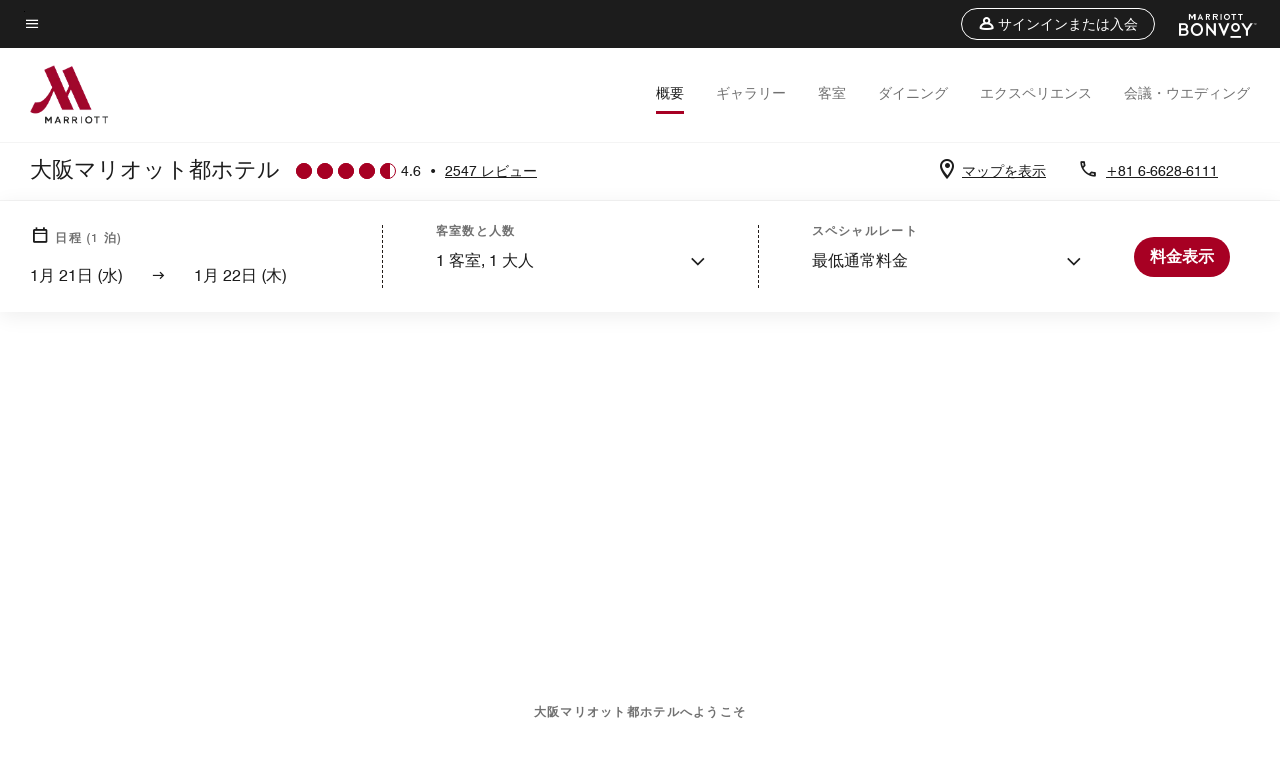

--- FILE ---
content_type: text/html; charset=utf-8
request_url: https://www.marriott.com/ja/hotels/osamc-osaka-marriott-miyako-hotel/overview/
body_size: 76138
content:
<!DOCTYPE html><html lang="ja"><head>
    

    <meta charset="UTF-8">
    




    
<script type="text/javascript" src="https://www.marriott.com/resources/654e75f246406f938b23f5e9f0ee55b0f0aafa2feb045" async ></script><script>var Pipe=(function(n,e){function t(){for(var n,e=c.length-1;e>=0;e--)if((n=c[e]).hasAttribute("data-pipe"))return n.removeAttribute("data-pipe"),n}function o(){0!==l.length||!n.readyState||"complete"!==n.readyState&&"interactive"!==n.readyState||v.onDone()}function r(n){return null!=n&&"object"==typeof n&&"function"==typeof n.then}function i(n,e,t,i){v.onBeforeInit(t,i);var a=n(e),f=function(){l.pop(),v.onAfterInit(t,i),o(t)};r(a)?a.then(f).catch(f):f()}function a(n,t){!1 in e||p.push({name:n,duration:Number(t),entryType:"tailor",startTime:e.now()||Date.now()-e.timing.navigationStart})}function f(n){return function(e){v[n]=e}}var u={},d={},c=n.getElementsByTagName("script"),l=[],p=[],s=function(){},v={onStart:s,onBeforeInit:s,onAfterInit:s,onDone:s},z=[];return{placeholder:function(n){u[n]=t()},start:function(n,e,o){d[n]=t(),e&&(l.push(n),v.onStart(o,n),!function(n,t,c){if(z.indexOf(e)!==-1)return !1;z.push(e);window.addEventListener("DOMContentLoaded",function(){if(n.getElementById(c))return !1;var r=n.createElement(t);(r.id=c),(r.defer=!0),(r.src=e),n.body.appendChild(r);})}(document,"script","esm-"+n))},end:function(n,e,r){var a,f=u[n],c=d[n],p=t(),s=c;if(f){do{a=s,s=s.nextSibling,f.parentNode.insertBefore(a,f)}while(a!==p);f.parentNode.removeChild(f)}for(a=c.nextSibling;a&&1!==a.nodeType;)a=a.nextSibling;a===p&&(a=void 0),c.parentNode.removeChild(c),p.parentNode.removeChild(p),e&&function(b){b=b&&b.__esModule?b["default"]:b;if("function"!=typeof b)return l.pop(),v.onBeforeInit(r,n),v.onAfterInit(r,n),void o();i(b,a,r,n)}(e);},loadCSS:/* @preserve - loadCSS: load a CSS file asynchronously. [c]2016 @scottjehl, Filament Group, Inc. Licensed MIT */function(e){function t(e){if(n.body)return e();setTimeout(function(){t(e)})}function o(){i.addEventListener&&i.removeEventListener("load",o),i.media="all"}var r,i=n.createElement("link"),a=(n.body||n.getElementsByTagName("head")[0]).childNodes;r=a[a.length-1];var f=n.styleSheets;i.rel="stylesheet",i.href=e,i.media="only x",t(function(){r.parentNode.insertBefore(i,r.nextSibling)});var u=function(n){for(var e=i.href,t=f.length;t--;)if(f[t].href===e)return n();setTimeout(function(){u(n)})};return i.addEventListener&&i.addEventListener("load",o),i.onloadcssdefined=u,u(o),i},onStart:f("onStart"),onBeforeInit:f("onBeforeInit"),onAfterInit:f("onAfterInit"),onDone:function(n){var e=v.onDone;v.onDone=function(){e(),n()}},addPerfEntry:a,addTTFMPEntry:function(n){a("ttfmp",n)},getEntries:function(){return p}}})(window.document,window.performance);</script>
<script defer="defer" type="text/javascript" src="https://rum.hlx.page/.rum/@adobe/helix-rum-js@%5E2/dist/rum-standalone.js" data-routing="env=prod,tier=publish,ams=Marriott Intl. Administrative Services, Inc (Sites)"></script>
<link rel="preload" as="style" href="/etc.clientlibs/mcom-hws/clientlibs/clientlib-base.min.569a20d572bd560535b3c0a54ddfbdfc.css" type="text/css">



    
    
<link rel="preload" as="style" href="/etc.clientlibs/mcom-hws/clientlibs/clientlib-firstpaint.min.350d5793ddfe907ef377fac71c6f6d41.css" type="text/css">




    
<link rel="preload" as="style" href="/etc.clientlibs/mcom-hws/clientlibs/clientlib-sitev2.min.f8e71a4f58643e7171a14b2800adfacf.css" type="text/css">



    
        <link rel="preload" as="style" href="/etc.clientlibs/mcom-common/components/content/glide-js/v1/glide-js/clientlibs.e782746bfe9d9371679a65a63424c8d1.css" type="text/css">
    

    

    <link media="(max-width: 564px)" href="https://cache.marriott.com/content/dam/marriott-renditions/OSAMC/osamc-exterior-0001-sq.jpg?output-quality=70&amp;interpolation=progressive-bilinear&amp;downsize=564px:*" rel="preload" as="image">
	<link media="(min-width: 565px) and (max-width: 767px)" href="https://cache.marriott.com/content/dam/marriott-renditions/OSAMC/osamc-exterior-0001-sq.jpg?output-quality=70&amp;interpolation=progressive-bilinear&amp;downsize=800px:*" rel="preload" as="image">
	<link media="(min-width: 768px) and (max-width: 991px)" href="https://cache.marriott.com/content/dam/marriott-renditions/OSAMC/osamc-exterior-0001-hor-wide.jpg?output-quality=70&amp;interpolation=progressive-bilinear&amp;downsize=992px:*" rel="preload" as="image">
	<link media="(min-width: 992px) and (max-width: 1199.99px)" href="https://cache.marriott.com/content/dam/marriott-renditions/OSAMC/osamc-exterior-0001-hor-pano.jpg?output-quality=70&amp;interpolation=progressive-bilinear&amp;downsize=1200px:*" rel="preload" as="image">
	<link media="(min-width: 1200px) and (max-width: 1600px)" href="https://cache.marriott.com/content/dam/marriott-renditions/OSAMC/osamc-exterior-0001-hor-pano.jpg?output-quality=70&amp;interpolation=progressive-bilinear&amp;downsize=1600px:*" rel="preload" as="image">
	<link media="(min-width: 1601px) and (max-width: 1920px)" href="https://cache.marriott.com/content/dam/marriott-renditions/OSAMC/osamc-exterior-0001-hor-pano.jpg?output-quality=70&amp;interpolation=progressive-bilinear&amp;downsize=1920px:*" rel="preload" as="image">
	<link media="(min-width: 1921px)" href="https://cache.marriott.com/content/dam/marriott-renditions/OSAMC/osamc-exterior-0001-hor-feat.jpg?output-quality=70&amp;interpolation=progressive-bilinear&amp;downsize=1920px:*" rel="preload" as="image">
    <title>大阪マリオット都ホテル｜絶景が広がる天空のホテル</title>
    <link rel="icon" href="https://cache.marriott.com/Images/Mobile/MC_Logos/MarriottApple57x57.png" type="image/x-icon">
    
    	<link rel="alternate" hreflang="x-default" href="https://www.marriott.com/en-us/hotels/osamc-osaka-marriott-miyako-hotel/overview/">
    	<link rel="alternate" href="https://www.marriott.com/en-us/hotels/osamc-osaka-marriott-miyako-hotel/overview/" hreflang="en-us">
    
    	
    	<link rel="alternate" href="https://www.marriott.com/ko/hotels/osamc-osaka-marriott-miyako-hotel/overview/" hreflang="ko">
    
    	
    	<link rel="alternate" href="https://www.marriott.com/ja/hotels/osamc-osaka-marriott-miyako-hotel/overview/" hreflang="ja">
    
    	
    	<link rel="alternate" href="https://www.marriott.com.cn/hotels/osamc-osaka-marriott-miyako-hotel/overview/" hreflang="zh-cn">
    
    
    
    <meta name="description" content="世界水準の“ホスピタリティ”と日本の“おもてなし”がひとつになり上質な時間と空間をご提供いたします。「あべのハルカス」の上層部に位置する天空のホテルで、ワンランク上のご滞在をお楽しみください。">
    
    <meta http-equiv="X-UA-Compatible" content="IE=edge">
    <meta name="apple-mobile-web-app-capable" content="yes">
    <meta name="mobile-web-app-capable" content="yes">
    <meta name="apple-mobile-web-app-status-bar-style" content="black">
    <meta name="template" content="marriott-hws-core-content-page">
    <meta name="viewport" content="width=device-width, initial-scale=1">
    <meta http-equiv="Content-Security-Policy" content="upgrade-insecure-requests">
    <link rel="canonical" href="https://www.marriott.com/ja/hotels/osamc-osaka-marriott-miyako-hotel/overview/">
    

	
    <meta property="og:image" content="https://cache.marriott.com/content/dam/marriott-renditions/OSAMC/osamc-exterior-0001-hor-wide.jpg?output-quality=70&amp;interpolation=progressive-bilinear&amp;downsize=1336px:*">
    <meta property="og:title" content="大阪マリオット都ホテル｜絶景が広がる天空のホテル">
    <meta property="og:description" content="世界水準の“ホスピタリティ”と日本の“おもてなし”がひとつになり上質な時間と空間をご提供いたします。「あべのハルカス」の上層部に位置する天空のホテルで、ワンランク上のご滞在をお楽しみください。">
    <meta property="og:url" content="https://www.marriott.com/ja/hotels/osamc-osaka-marriott-miyako-hotel/overview/">
    <meta property="og:locale">
    <meta property="og:site_name" content="Marriott Bonvoy">
    <meta property="og:latitude" content="34.64599">
    <meta property="og:longitude" content="135.514274">
    <meta property="og:type" content="website">

    <meta name="twitter:card" content="summary_large_image">
    <meta name="twitter:site" content="@MarriottIntl">
    <meta name="twitter:title" content="大阪マリオット都ホテル｜絶景が広がる天空のホテル">
    <meta name="twitter:description" content="世界水準の“ホスピタリティ”と日本の“おもてなし”がひとつになり上質な時間と空間をご提供いたします。「あべのハルカス」の上層部に位置する天空のホテルで、ワンランク上のご滞在をお楽しみください。">
    <meta name="twitter:image:src" content="https://cache.marriott.com/content/dam/marriott-renditions/OSAMC/osamc-exterior-0001-hor-wide.jpg?output-quality=70&amp;interpolation=progressive-bilinear&amp;downsize=1336px:*">



    
    

    




    
    
        
    
<script type="text/javascript" src="/etc.clientlibs/mcom-hws/clientlibs/clientlib-firstpaint.min.3f51f96f26573d5297322047009cf17b.js" defer="" fetchpriority="high"></script>


    



    
    
<link rel="stylesheet" href="/etc.clientlibs/mcom-hws/clientlibs/clientlib-bptv2.min.c78b5890f9caf3b0006cb10fa39704e5.css" type="text/css">
























<script>
        window.recentlyViewedProperty = {
            config: {
                maxCachedPropertiesLimit: "10",
                maxCachedPropertiesTab: "2",
                maxCachedPropertiesDesktop: "3",
                maxCachedPropertiesMobile: "2",
                maxCachedDaysLimit: "60"
            },
            recentlyViewedProperties: {
                name: "大阪マリオット都ホテル",
                address: "日本, 大阪, 阿倍野区阿倍野筋1\u002D1\u002D43",
                marshaCode: "osamc",
                imageUrl: "https:\/\/cache.marriott.com\/content\/dam\/marriott\u002Drenditions\/OSAMC\/osamc\u002Dexterior\u002D0001\u002Dhor\u002Dfeat.jpg?output\u002Dquality=70\x26interpolation=progressive\u002Dbilinear\x26downsize=100px:*",
                latitude: "34.64599",
                longitude: "135.514274",
                marshaBrandCode: "mc",
                postalAddress: "545\u002D0052",
                state: "",
                country: "日本"
            }
        };
        window.__TRANSLATED__BV_JS__ = {
            reviews: "レビュー",
            showMoreReviewsCTA: "レビューの表示数を増やす",
            guestReviewsCTA: "お客様の声",
            readWhatGuestsText: "ご滞在後にお客様が記入したオンライン満足度調査を読む",
            ratingsSummaryText: "評価概要",
            wasItHelpfulText: "役に立ちましたか？",
            ratingSummaryToolTipText: "評価はお客様のご滞在後の顧客満足度調査に基づいてまとめられています。",
            responseFromText: "Response From Hotel",
            staffText: "スタッフ"
        };
        window.__HWS_AEM__ = {
            dateFormat: "MMM Do (ddd)",
            flexibleDateFormat: "MMMM YYYY",
            localDateFormat: "MM\/DD\/YYYY",
            weekNameFormatForCalendar: "ddd"
        };
</script>
<!-- /*Hybrid JS libraries */-->

    
        
        <script data-pipe>Pipe.start(0)</script><script>window.__INITIAL_STATE__ = {};</script><style data-styled="true" data-styled-version="5.3.11">@font-face{font-family:Swiss-721-Condense;font-style:normal;font-weight:700;font-display:swap;src:url(//cache.marriott.com/aka-fonts/MarriottDigital/swiss/Swiss721BT-BoldCondensed.woff2) format('woff2'),url(//cache.marriott.com/aka-fonts/MarriottDigital/swiss/Swiss721BT-BoldCondensed.woff) format('woff');font-display:fallback;}/*!sc*/
@font-face{font-family:Swiss-721-Condense;font-style:normal;font-weight:900;font-display:swap;src:url(//cache.marriott.com/aka-fonts/MarriottDigital/swiss/Swiss721BT-BlackCondensed.woff2) format('woff2'),url(//cache.marriott.com/aka-fonts/MarriottDigital/swiss/Swiss721BT-BlackCondensed.woff) format('woff');font-display:fallback;}/*!sc*/
@font-face{font-family:Swiss721-BT;font-style:normal;font-weight:500;font-display:swap;src:url(//cache.marriott.com/aka-fonts/MarriottDigital/swiss/Swiss721BT-Medium.woff2) format('woff2'),url(//cache.marriott.com/aka-fonts/MarriottDigital/swiss/Swiss721BT-Medium.woff) format('woff');font-display:fallback;}/*!sc*/
@font-face{font-family:Swiss721-BT;font-style:normal;font-weight:400;font-display:swap;src:url(//cache.marriott.com/aka-fonts/MarriottDigital/swiss/Swiss721BT-Regular.woff2) format('woff2'),url(//cache.marriott.com/aka-fonts/MarriottDigital/swiss/Swiss721BT-Regular.woff) format('woff');font-display:fallback;}/*!sc*/
@font-face{font-family:Swiss721-BT-Medium;font-style:normal;font-weight:500;font-display:swap;src:url(//cache.marriott.com/aka-fonts/MarriottDigital/swiss/Swiss721BT-Medium.woff2) format('woff2'),url(//cache.marriott.com/aka-fonts/MarriottDigital/swiss/Swiss721BT-Medium.woff) format('woff');font-display:fallback;}/*!sc*/
@font-face{font-family:Swiss721-BT-Regular;font-style:normal;font-weight:400;font-display:swap;src:url(//cache.marriott.com/aka-fonts/MarriottDigital/swiss/Swiss721BT-Regular.woff2) format('woff2'),url(//cache.marriott.com/aka-fonts/MarriottDigital/swiss/Swiss721BT-Regular.woff) format('woff');font-display:fallback;}/*!sc*/
@font-face{font-family:MarriottIconsNew;font-style:normal;font-weight:500;font-display:swap;src:url(//cache.marriott.com/aka-fonts/mi-icons/mi-icons.woff2) format('woff2'),url(//cache.marriott.com/aka-fonts/mi-icons/mi-icons.woff) format('woff');font-display:fallback;}/*!sc*/
@font-face{font-family:BrandLogoIcons;font-style:normal;font-weight:500;font-display:swap;src:url(//cache.marriott.com/aka-fonts/mi-brand-logo-icons/mi-brand-logo-icons.woff2) format('woff2'),url(//cache.marriott.com/aka-fonts/mi-brand-logo-icons/mi-brand-logo-icons.woff) format('woff');font-display:fallback;}/*!sc*/
*{box-sizing:border-box;}/*!sc*/
html,body{border:0;font-size:100%;margin:0;padding:0;vertical-align:baseline;-webkit-scroll-behavior:smooth;-moz-scroll-behavior:smooth;-ms-scroll-behavior:smooth;scroll-behavior:smooth;}/*!sc*/
[class*="mi-icon-"]:before{display:inline-block;font-family:MarriottIconsNew;position:relative;-webkit-font-smoothing:antialiased;-moz-osx-font-smoothing:grayscale;}/*!sc*/
.mi-icon-book:before{content:"\e957";}/*!sc*/
.mi-icon-dropdown-down:before{content:"\e932";}/*!sc*/
.mi-icon-dropdown-up:before{content:"\e93a";}/*!sc*/
.mi-icon-plus:before{content:"\e95e";}/*!sc*/
.mi-icon-minus:before{content:"\e951";}/*!sc*/
.mi-icon-check:before{content:"\e92c";}/*!sc*/
.mi-icon-back-arrow-cropped:before{content:"\e929";}/*!sc*/
.mi-icon-right-arrow:before{content:"\e922";}/*!sc*/
.mi-icon-arrow-left:before{content:"\e921";}/*!sc*/
.mi-icon-arrow-right-cropped:before{content:"\e924";}/*!sc*/
.mi-icon-hour-guarantee:before{content:"\e915";}/*!sc*/
.mi-icon-location:before{content:"\e900";}/*!sc*/
.mi-icon-clock:before{content:"\e901";}/*!sc*/
.mi-icon-nearby:before{content:"\e9a5";}/*!sc*/
.mi-icon-cancel:before{content:"\e92b";}/*!sc*/
.mi-icon-search:before{content:"\e961";}/*!sc*/
.mi-icon-close:before{content:"\e92d";}/*!sc*/
.mi-icon-filter:before{content:"\e941";}/*!sc*/
.mi-icon-phone:before{content:"\e95d";}/*!sc*/
.mi-icon-website:before{content:"\e968";}/*!sc*/
.mi-icon-city:before{content:"\e986";}/*!sc*/
.mi-icon-info:before{content:"\e94a";}/*!sc*/
.mi-icon-forward-arrow:before{content:"\e942";}/*!sc*/
.mi-icon-arrow-up:before{content:"\e925";}/*!sc*/
.mi-icon-arrow-down:before{content:"\e932";}/*!sc*/
.h-r-label-form-field{display:block;text-transform:uppercase;font-size:0.75rem;font-weight:500;-webkit-letter-spacing:0;-moz-letter-spacing:0;-ms-letter-spacing:0;letter-spacing:0;line-height:1rem;-webkit-letter-spacing:0.08125rem;-moz-letter-spacing:0.08125rem;-ms-letter-spacing:0.08125rem;letter-spacing:0.08125rem;color:#231c19;font-family:Swiss721-BT-Medium,Helvetica,Arial,sans-serif;}/*!sc*/
@media screen and (min-width:48rem){.h-r-label-form-field{color:#767676;}}/*!sc*/
.h-r-form-field-txt{color:#767676;font-family:Swiss721-BT-Regular,Helvetica,Arial,sans-serif;font-size:1.125rem;-webkit-letter-spacing:0;-moz-letter-spacing:0;-ms-letter-spacing:0;letter-spacing:0;line-height:1.25rem;font-family:Swiss721-BT-Medium,Helvetica,Arial,sans-serif;}/*!sc*/
@media screen and (min-width:48rem){.h-r-form-field-txt{font-family:Swiss721-BT-Regular,Helvetica,Arial,sans-serif;font-size:1.125rem;-webkit-letter-spacing:0;-moz-letter-spacing:0;-ms-letter-spacing:0;letter-spacing:0;line-height:1.5rem;color:#231c19;}}/*!sc*/
@media (min-width:62rem){.h-r-form-field-txt{font-family:Swiss721-BT-Regular,Helvetica,Arial,sans-serif;font-size:1.375rem;-webkit-letter-spacing:0;-moz-letter-spacing:0;-ms-letter-spacing:0;letter-spacing:0;line-height:1.625rem;}}/*!sc*/
.h-r-form-field-txt-small{font-family:Swiss721-BT-Regular,Helvetica,Arial,sans-serif;font-size:0.875rem;-webkit-letter-spacing:0;-moz-letter-spacing:0;-ms-letter-spacing:0;letter-spacing:0;line-height:1.5rem;}/*!sc*/
.h-r-body-txt-medium{font-family:Swiss721-BT-Regular,Helvetica,Arial,sans-serif;font-size:0.875rem;-webkit-letter-spacing:0;-moz-letter-spacing:0;-ms-letter-spacing:0;letter-spacing:0;line-height:1rem;}/*!sc*/
.sr-only{position:absolute;width:0.0625rem;height:0.0625rem;padding:0;margin:-0.0625rem;overflow:hidden;-webkit-clip:rect(0,0,0,0);clip:rect(0,0,0,0);border:0;}/*!sc*/
.h-r-cta-primary-black{font-family:Swiss721-BT,Helvetica,Arial,sans-serif;font-size:1.125rem;font-weight:500;-webkit-letter-spacing:0;-moz-letter-spacing:0;-ms-letter-spacing:0;letter-spacing:0;line-height:1.25rem;text-align:center;border-radius:1.625rem;box-shadow:0 0.25rem 1.25rem 0 rgba(0,0,0,0.07);-webkit-text-decoration:none;text-decoration:none;display:inline-block;box-shadow:none;color:#ffffff;background-color:#231c19;padding:1rem 1.25rem;border:none;}/*!sc*/
@media screen and (min-width:48rem){.h-r-cta-primary-black{font-family:Swiss721-BT-Medium,Helvetica,Arial,sans-serif;}}/*!sc*/
@media (min-width:62rem){.h-r-cta-primary-black{font-size:0.875rem;line-height:1rem;}}/*!sc*/
.h-r-cta-primary-black:hover{-webkit-text-decoration:none;text-decoration:none;}/*!sc*/
@media screen and (min-width:48rem){.h-r-cta-primary-black{border-radius:1.4375rem;}}/*!sc*/
@media screen and (min-width:48rem){.h-r-cta-primary-black{background:#000000;padding:0.875rem 0.75rem;font-size:1.125rem;line-height:1.125rem;}}/*!sc*/
.h-r-cta-primary-white{font-family:Swiss721-BT,Helvetica,Arial,sans-serif;font-size:1.125rem;font-weight:500;-webkit-letter-spacing:0;-moz-letter-spacing:0;-ms-letter-spacing:0;letter-spacing:0;line-height:1.25rem;text-align:center;border-radius:1.625rem;box-shadow:0 0.25rem 1.25rem 0 rgba(0,0,0,0.07);-webkit-text-decoration:none;text-decoration:none;display:inline-block;box-shadow:none;color:#000000;background:#ffffff;width:100%;padding:1rem 0.75rem 1rem;border:none;}/*!sc*/
@media screen and (min-width:48rem){.h-r-cta-primary-white{font-family:Swiss721-BT-Medium,Helvetica,Arial,sans-serif;}}/*!sc*/
@media (min-width:62rem){.h-r-cta-primary-white{font-size:0.875rem;line-height:1rem;}}/*!sc*/
.h-r-cta-primary-white:hover{-webkit-text-decoration:none;text-decoration:none;}/*!sc*/
@media screen and (min-width:48rem){.h-r-cta-primary-white{border-radius:1.4375rem;}}/*!sc*/
.h-r-cta-secondary-white{font-family:Swiss721-BT,Helvetica,Arial,sans-serif;font-size:1.125rem;font-weight:500;-webkit-letter-spacing:0;-moz-letter-spacing:0;-ms-letter-spacing:0;letter-spacing:0;line-height:1.25rem;text-align:center;border-radius:1.625rem;box-shadow:0 0.25rem 1.25rem 0 rgba(0,0,0,0.07);-webkit-text-decoration:none;text-decoration:none;display:inline-block;box-shadow:none;color:#000000;background:#fcfcfc;border:0.09375rem solid #000000;padding:0.6875rem 0.75rem 0.8125rem;width:auto;}/*!sc*/
@media screen and (min-width:48rem){.h-r-cta-secondary-white{font-family:Swiss721-BT-Medium,Helvetica,Arial,sans-serif;}}/*!sc*/
@media (min-width:62rem){.h-r-cta-secondary-white{font-size:0.875rem;line-height:1rem;}}/*!sc*/
.h-r-cta-secondary-white:hover{-webkit-text-decoration:none;text-decoration:none;}/*!sc*/
@media screen and (min-width:48rem){.h-r-cta-secondary-white{border-radius:1.4375rem;}}/*!sc*/
@media screen and (min-width:48rem){.h-r-cta-secondary-white{font-size:0.875rem;line-height:1rem;}}/*!sc*/
.link-white{color:#ffffff;font-size:0.8125rem;line-height:1rem;font-family:Swiss721-BT-Medium,Helvetica,Arial,sans-serif;background:none;border:none;}/*!sc*/
.link-white:hover{cursor:pointer;-webkit-text-decoration:underline;text-decoration:underline;}/*!sc*/
.h-r-center-item{display:-webkit-box;display:-webkit-flex;display:-ms-flexbox;display:flex;-webkit-box-pack:center;-webkit-justify-content:center;-ms-flex-pack:center;justify-content:center;-webkit-align-items:center;-webkit-box-align:center;-ms-flex-align:center;align-items:center;}/*!sc*/
.custom-scrollbar::-webkit-scrollbar{width:0.3125rem;}/*!sc*/
.custom-scrollbar::-webkit-scrollbar-track{background:#ffffff;border-radius:0.125rem;margin:0.75rem 0;}/*!sc*/
.custom-scrollbar::-webkit-scrollbar-thumb{background-color:#c0c0c0;border-radius:0.125rem;}/*!sc*/
.custom-scrollbar::-webkit-scrollbar-thumb:hover{background:#878787;}/*!sc*/
.MuiAutocomplete-clearIndicator{visibility:hidden;}/*!sc*/
.MuiAutocomplete-endAdornment{position:absolute;}/*!sc*/
@media screen and (min-width:48rem){.blue-outline button:focus,.blue-outline input:focus + span{outline:0.125rem solid #065AF6;outline-offset:0.625rem;}}/*!sc*/
data-styled.g1[id="sc-global-hgGgbt1"]{content:"sc-global-hgGgbt1,"}/*!sc*/
</style><script data-pipe>Pipe.end(0)</script>
        <script data-pipe>Pipe.start(1)</script><script id="miDataLayer" data-reactroot="">var dataLayer = {"env_is_prod":"true","env_platform":"AEM-prod","roomkey_api_key":"a9bc92520c8acea6eadbc930b2ce2874","roomkey_api_version":"1.5.1","env_site_id":"JP","memState":"unauthenticated","mr_prof_authentication_state":"unauthenticated","sessionId":"BF7B786E-D3F5-5AD1-8B0E-38BB1B67710C","session_jsession_id":"BF7B786E-D3F5-5AD1-8B0E-38BB1B67710C","page_url_path_branch":"/ja/hotels/osamc-osaka-marriott-miyako-hotel/overview/","cookie_mi_site":"www.marriott.com","env_date_time":"01/21/26 19:59:59","env_site_name":"www.marriott.com","page_domain_name":"www.marriott.com","device_language_preferred":"ja_JP","cookie_mi_visitor":"BF7B786E-D3F5-5AD1-8B0E-38BB1B67710C","env_img_path":"https://cache.marriott.com","mr_isLinkedUser":"false","page_requested_uri":"/ja/hotels/osamc-osaka-marriott-miyako-hotel/overview/","ensighten_settings":"ON;SYNCH","prof_address_state":"unauthenticated","brwsrLang":"ja_JP","env_jacket":"MR","browser_akamai_loc_lat":"39.9614","browser_akamai_loc_long":"-82.9988","browser_akamai_loc_country":"US","rk_enabled":"true","rk_roomKeyBaseURL":"//www.roomkey.com/referrals","rk_errorMessage":"id='error-messages'","rk_isProfileAuthenticated":"false","rk_currency":"AR: ARS,AM: AMD,AW: AWG,AU: AUD,AT: EUR,BE: EUR,BR: BRL,CA: CAD,KY: KYD,CL: CLP,CN: CNY,CR: CRC,CZ: CZK,DK: DKK,DO: DOP,EC: ,EG: EGP,SV: SVC,FR: EUR,GE: GEL,DE: EUR,GR: EUR,GU: ,HU: HUF,IN: INR,ID: IDR,IE: EUR,IL: ILS,IT: EUR,JP: JPY,JO: JOD,KW: KWD,MY: MYR,MX: MXN,NL: EUR,PK: PKR,PA: PAB,PH: PHP,PT: EUR,PE: PEN,PL: PLN,PR: ,QA: QAR,RO: RON,RU: RUB,KN: ,SA: SAR,SG: SGD,KR: KRW,ES: EUR,CH: CHF,TH: THB,TT: TTD,TR: TRY,US: USD,AE: AED,GB: GBP,VE: ,VN: VND,VI: ,CW: ,HN: HNL,BH: BHD,KZ: KZT,SE: SEK,SR: SRD,CO: COP,OM: OMR,JM: JMD,BS: BSD,DZ: DZD,LY: LYD,BB: BBD,AZ: AZN,VG:","rk_cList":"enable.rewards.members: false| enable.successfully.booked: false| enable.redemption.points: false| enable.remember.me: true| enable.mobile: false| enable.session.timeout: false| enable.special.rates.aaa: true| enable.special.rates.senior: true| enable.special.rates.gov: false| enable.users.sgo: false| number.of.pages: -1| enable.presented.hd.solution: true| enable.to.industry_solutions.users: false| enable.to.brand: true| percentage.users.to.show: 100| percentage.users.to.show.incremental: 1| enable.associate.users: false| exclude.special.rates.corpcode: MW1, IBM, EMP, ACC, H77, GEE, TVL, GDY, PEP, ORA, HPQ, DTC, ATT, MEB, TOY, PCW, SAP, T77, SIE, BOE, M11, BOA, WEL, A4Y, MCO, MOD, VZN, EMC, ZG4, G2D, JOH, UAL, UTC, DEL, LAC, LK6, GMC, RAY, MM4, MMB, MMF, MMP| enable.special.rates.corpcode: | user.prevent.roomkey.pop: 0| enable.rewards.basic: true| enable.rewards.silver: true|     enable.rewards.gold: false| enable.rewards.platinum: false| enable.users.corpcode: false| enable.users.groupcode: false| browser.useragent: GomezAgent, iPhone, iPad, Silk, BlackBerry, Trident / 4.0| enable.concur.users: false| enable.hd.solution: true| enable.domains.US: true| enable.domains.GB: true| enable.domains.DE: false| enable.domains.FR: false| enable.domains.AU: true| enable.domains.CN: false| enable.domains.JP: false| enable.domains.ES: true| enable.domains.BR: false| enable.domains.KR: false","mvp_prequal_endpoint":"/aries-common/v1/sendPrequalFOCConfirmation","page_data_layer_ready":"false","request_id":"ja/hotels/osamc-osaka-marriott-miyako-hotel/overview/~X~718cc80473ec99b741acfa50bebfed77, /ja/hotels/osamc-osaka-marriott-miyako-hotel/overview/~X~718cc80473ec99b741acfa50bebfed77"}; var mvpOffers = {};</script><script data-pipe>Pipe.end(1)</script>
    

    



    
<script type="text/javascript" src="/etc.clientlibs/mcom-hws/clientlibs/clientlib-hws-jquery.min.2f2d95e744ccc86178213cdf8a44f478.js" async=""></script>

     

	<script type="text/javascript">
    if (window.document.documentMode) {
  // Object.assign() - Polyfill For IE 

  if (typeof Object.assign != 'function') {
 
  Object.defineProperty(Object, "assign", {
    value: function assign(target, varArgs) { 
      'use strict';
      if (target == null) { 
        throw new TypeError('Cannot convert undefined or null to object');
      }
      var to = Object(target);
      for (var index = 1; index < arguments.length; index++) {
        var nextSource = arguments[index];
        if (nextSource != null) { 
          for (var nextKey in nextSource) {
            if (Object.prototype.hasOwnProperty.call(nextSource, nextKey)) {
              to[nextKey] = nextSource[nextKey];
            }
          }
        }
      }
      return to;
    },
    writable: true,
    configurable: true
  });
}
}
    	 var dataLayer = Object.assign({}, dataLayer, {
          "env_gdpr": "true",
          "env_ccpa": "true",
          "env_marketing": "true",
          "mrshaCode": "osamc",
          "prop_marsha_code": "OSAMC",
          "site_id": "JP",
          "env_site_id": "JP",          
          "brwsrLang": "ja-jp",
          "device_language_preferred": "ja-jp",
          "brndCode":"MC",
          "hotelLoc":"大阪,日本",
          "prop_address_city":"大阪",
          "prop_address_state_name":"",
          "prop_address_state_abbr":"",
          "prop_address_city_state_country":"大阪||JP",
          "prop_address_country_abbr":"JP",
          "prop_address_lat_long":"34.64599,135.514274",
          "prop_brand_code":"MC",
          "prop_brand_name":"Marriott Hotels & Resorts",
          "prop_is_ers":"false",
          "page_data_layer_ready":"true",
          "prop_name":"大阪マリオット都ホテル",
          "env_is_prod":"true",
          "prop_hws_tier":"Core",
		  "prop_brand_tier":"Premium",
          "env_date_time":"2026-01-21 05:10",
          "env_site_name": "https://www.marriott.com/",
          "env_platform":"AEM-prod",
          "prop_hws_page":"overview",
          "prop_currency_type":"JPY"
        });
    </script>
    
	    <script>
			(function(dataLayer){function getAkamaiBrowserLocation(){var req=new XMLHttpRequest();req.open('GET',document.location,!1),req.send(null);var headers=req.getResponseHeader('browser-akamai-loc-country');;window.__HWS_HEADER__ = {}; window.__HWS_HEADER__["x-request-id"]=req.getResponseHeader("x-request-id");return headers!=null&&headers!==void 0?headers.toUpperCase():void 0;}dataLayer.browser_akamai_loc_country= window.dataLayer.browser_akamai_loc_country?window.dataLayer.browser_akamai_loc_country:(window._satellite && window._satellite.getVar('browser_akamai_loc_country')) ? (window._satellite && window._satellite.getVar('browser_akamai_loc_country')):getAkamaiBrowserLocation();}(window.dataLayer||{}));
	    if(!window.dataLayer.browser_akamai_loc_country && window._satellite && window._satellite.getVar('browser_akamai_loc_country')){window.dataLayer.browser_akamai_loc_country = window._satellite && window._satellite.getVar('browser_akamai_loc_country')}
      </script>
    

		<script>
  			(function(g,b,d,f){(function(a,c,d){if(a){var e=b.createElement("style");e.id=c;e.innerHTML=d;a.appendChild(e)}})(b.getElementsByTagName("head")[0],"at-body-style",d);setTimeout(function(){var a=b.getElementsByTagName("head")[0];if(a){var c=b.getElementById("at-body-style");c&&a.removeChild(c)}},f)})(window,document,".header {opacity: 0 !important}",3E3);
		</script>



    
	    
	    
		
			<script src="//assets.adobedtm.com/launch-EN1ce795381cea451fa40478e502ecce2f.min.js" async=""></script>
	    
	    
    



    <script id="unap-schema-json" class="unap-schema-json" type="application/ld+json">
        {"@context":"https://schema.org","@type":"Hotel","name":"大阪マリオット都ホテル","@id:":"https://www.marriott.com/ja/hotels/osamc-osaka-marriott-miyako-hotel/overview/","image":"https://cache.marriott.com/content/dam/marriott-digital/mc/apec/hws/o/osamc/en_us/photo/unlimited/assets/osamc-exterior-0001.jpg","description":"大阪のランドマークである「あべのハルカス」の高層階に位置する大阪マリオット都ホテルは、空に浮かぶ贅沢なオアシスです。高級ホテルならではの快適な最新設備、アメニティ、贅沢な寝具を揃え、38階から55階を占める客室に設えた床から天井までの大きな窓から大阪のエネルギッシュな街を一望できます。個性豊かなレストランでは、ライブキッチンで出来たてのお料理や美味しい各国料理をブッフェスタイルで存分にお楽しみいただけます。ホテル最上階の絶景レストランで、欧風料理・日本料理・鉄板焼に舌鼓。関西国際空港からダイレクトアクセスの天王寺駅より徒歩3分の当ホテルにご滞在中は、ユニバーサルスタジオジャパンをはじめ、四天王寺、大阪城、通天閣、天王寺動物園、道頓堀、心斎橋など人気の観光スポットにお出かけください。理想的な会議、心に残る社交イベントには、スマートなデザインの多目的イベントスペースをご利用いただけます。1日の終わりには、フィットネスジムでの爽快なワークアウトのほか、スタイリッシュなロビーラウンジ＆バーでリラックスしたひと時をお過ごしください。ビジネスにもレジャーにもご利用いただける大阪市の高級ホテル、大阪マリオット都ホテルは、日本屈指の人気観光スポットに囲まれ、高層階からいつまでも眺めていたくなる景色とラグジュアリーな空間をご提供しています。","address":{"@type":"PostalAddress","streetAddress":"阿倍野区阿倍野筋1-1-43","addressLocality":"大阪","addressRegion":"","addressCountry":"日本","postalCode":"545-0052"},"telephone":"+81 6-6628-6111 ","checkinTime":"15:00","checkoutTime":"12:00","petsAllowed":"ペット同伴不可、盲導犬のみ同伴可 (追加料金不要)","paymentAccepted":"クレジットカード,現金","priceRange":"$レートは変動します (Marriott Bonvoyで直接ご予約いただくとベストレートが保証されます)","url":"https://www.marriott.com/ja/hotels/osamc-osaka-marriott-miyako-hotel/overview/","hasMap":"https://www.google.com/maps/search/?api=1&query=34.64599,135.514274","parentOrganization":{"@type":"Organization","name":"Marriott International, Inc","url":"https://www.marriott.com/default.mi"}}
    </script>





    <script id="faq-schema-json" type="application/ld+json" data-faq-page="overview">
        {"@context":"https://schema.org","@type":"FAQPage","@id":"https://www.marriott.com/ja/hotels/osamc-osaka-marriott-miyako-hotel/overview/#FAQ","mainEntity":[{"@type":"Question","name":"大阪マリオット都ホテルのチェックインおよびチェックアウトの時刻について教えてください。","acceptedAnswer":{"@type":"Answer","text":"大阪マリオット都ホテルのチェックインの時刻は15:00、チェックアウトの時刻は12:00です。"}},{"@type":"Question","name":"大阪マリオット都ホテルにペットを同伴できますか？","acceptedAnswer":{"@type":"Answer","text":"大阪マリオット都ホテルのペットポリシーは次のとおりです。 ; [ペット不可 (ペット同伴不可、盲導犬のみ同伴可 (追加料金不要))]"}},{"@type":"Question","name":"大阪マリオット都ホテルにはどのような駐車場オプションがありますか？","acceptedAnswer":{"@type":"Answer","text":"大阪マリオット都ホテルの駐車場オプションは次のとおりです。 ; [ホテル敷地内駐車場: 1時間: ¥1100.00; 1日: ¥3000.00, ホテル内駐車場: 28台ホテル外駐車場: あべのルシアス駐車場 (料金: 1日2,000円)近鉄パーキングビル (料金: 1日2,100円)]"}},{"@type":"Question","name":"大阪マリオット都ホテルにはどのようなホテル/リゾートアメニティがありますか？","acceptedAnswer":{"@type":"Answer","text":"大阪マリオット都ホテルのホテル/リゾートアメニティは次のとおりです。 ; [レストラン, フィットネスセンター, 会議スペース, 無料 Wi-Fi, ビジネスセンター, ルームサービス, モーニングコール, 毎日のハウスキーピング, サービスリクエスト]"}},{"@type":"Question","name":"大阪マリオット都ホテルには客室内Wi-Fiがありますか？","acceptedAnswer":{"@type":"Answer","text":"はい、大阪マリオット都ホテルでは宿泊のお客様に客室内Wi-Fiをご利用いただけます。直接予約されたMarriott Bonvoy会員のお客様は、客室内インターネットアクセスが無料です。Marriott Bonvoyには、大阪マリオット都ホテルのご予約時に無料で入会することができます。"}},{"@type":"Question","name":"大阪マリオット都ホテルの最寄りの空港はどこですか?","acceptedAnswer":{"@type":"Answer","text":"大阪マリオット都ホテルの最寄りの空港は Osaka International Airport - Itami (ITM) です。ITMは、ホテルから約20.8KMの場所にございます。"}},{"@type":"Question","name":"大阪マリオット都ホテルには電気自動車充電ステーションがありますか？","acceptedAnswer":{"@type":"Answer","text":"いいえ、大阪マリオット都ホテルでは電気自動車充電ステーションを設置しておりません。"}},{"@type":"Question","name":"大阪マリオット都ホテルにClubラウンジはありますか？","acceptedAnswer":{"@type":"Answer","text":"はい、大阪マリオット都ホテルには、対象となるお客様にご滞在中にご利用いただけるClubラウンジがございます。 Clubラウンジがご利用可能な客室 (数に限りがあります) を予約して滞在をアップグレードし、専用の設備やサービスをご利用ください。 Marriott Bonvoyプラチナ、チタン、アンバサダーエリート会員のお客様は、ご滞在中にラウンジを無料でご利用いただけます。"}}]}
    </script>

<!--  Added for showing reviews/ratings on Photos page -->





    
    
    

    

    
    



    
    



    

    

    
    
<script>const ak_sgnl = '4a917'; console.log(ak_sgnl);</script></head>
    <body data-comp-prefix="app-js__" class=" core-content-page core-page generic-page page basicpage  marriott-aem CoreTemplate   show-header-skeleton  brandCode_MC PremiumBrandGlobal  no-badge" id="core-content-page-834bbc7456" style="width: 100%;">
    





    
<link rel="stylesheet" href="/etc.clientlibs/mcom-hws/clientlibs/clientlib-base.min.569a20d572bd560535b3c0a54ddfbdfc.css" type="text/css">




    
    
<link rel="stylesheet" href="/etc.clientlibs/mcom-hws/clientlibs/clientlib-firstpaint.min.350d5793ddfe907ef377fac71c6f6d41.css" type="text/css">





    
<link rel="stylesheet" href="/etc.clientlibs/mcom-hws/clientlibs/clientlib-sitev2.min.f8e71a4f58643e7171a14b2800adfacf.css" type="text/css">




    
    
<link rel="stylesheet" href="/etc.clientlibs/mcom-hws/clientlibs/clientlib-sign-in.min.ef47ab20719059819fd46b0afcc6939b.css" type="text/css">





    
        <link rel="stylesheet" href="/etc.clientlibs/mcom-common/components/content/glide-js/v1/glide-js/clientlibs.e782746bfe9d9371679a65a63424c8d1.css">
    

    


<link rel="stylesheet" href="https://www.marriott.com/mi-assets/mi-global/brand-framework/brand-config.MC.css" type="text/css">


    <svg role="img" alt="icon" width="0" class="svg-icon" height="0" style="position:absolute">
        <defs>
            
            
            
                




                



                </defs></svg><div class="page-wrap">
                    


<div class="data-page page basicpage">




    
    
    <div class="global-nav">
<div class="m-header global-nav app-js__global-nav marriott-aem global-nav__background" data-api-endpoint="/hybrid-presentation/api/v1/getUserDetails">
    <div class="global-nav-top">
        <div class="global-nav-top__container">
            <div class="global-nav-color-scheme-container color-scheme2">
                
                <div class="global-nav-top__container__bg  max-width-1920 w-100 m-auto d-flex flex-wrap flex-row justify-content-between align-items-center px-3 px-xl-4 py-2">
                    <div class="custom_click_track global-nav-top-left" data-custom_click_track_value="HWS Global Bonvoy Nav|Hamburger Button|internal">
                        <a href="#main" class="hide-from__screen skipToMain">Skip to
                            main content</a>
                        <button class="global-nav-global-menu-link p-0" aria-expanded="false">
                            <span class="icon-menu"></span>
                            <span class="sr-only">メニューのテキスト</span>
                        </button>
                    </div>
                    <div class="global-nav-top-right d-flex justify-content-between align-items-center">
                        
                            
                                <ul class="standard inverse">
                                    <li class="m-header__sign-in t-global-nav-items font-nav-items" data-sign-in-text="サインイン,">
                                        <a href="#" role="button" class="m-button-s m-button-secondary m-header__btn m-header__top-nav-btn m-dialog-btn custom_click_track m-header__top-nav-btn d-flex justify-content-between align-items-center px-3 py-2" aria-label="サインインまたは入会" data-dialog-id="m-header-signin-dialog-header" data-overlay-endpoint="/ja/signInOverlay.mi" data-loading-msg="ロード中…" data-error-msg="コンテンツを読み込むことができませんでした" data-location-text="Global Nav" data-click-track-enable="true" data-custom_click_track_value="HWS Global Bonvoy Nav|Sign In|internal" data-sign-in-click-track-enabled="true" data-remembered-user-location="signin_rem_tooltip" data-mytrip-label="マイトリップ" data-signed-in-user-location="Logged-in User">
                                            <span class="m-header__top-nav-icon icon-round icon-nav---account m-0"></span>
                                            <span class="m-header__top-nav-txt t-font-s d-none d-xl-block ml-1">サインインまたは入会</span>
                                        </a>
                                    </li>
                                    <li class="d-none m-header__acnt t-global-nav-items font-nav-items" data-hello-text="こんにちは、">
                                        <a href="/ja/loyalty/myAccount/default.mi" target="_blank" class="m-header__btn m-header__top-nav-btn custom_click_track m-header__top-nav-btn--account d-flex justify-content-between align-items-center px-3" data-location-text="Logged-in User" data-click-track-enable="true" data-mytrip-label="マイトリップ" data-custom_click_track_value="Logged-in User|SIGN IN|external">
                                            <span class="m-header__top-nav-icon icon-round icon-nav---account-alt-active icon-inverse m-0"></span>
                                            <span class="d-none d-xl-block t-font-s mx-1">マイアカウント</span>
                                            <span class="icon-external-arrow d-none d-xl-block"></span>
                                        </a>
                                    </li>
                                </ul>
                                <form anonymous-action="/mi/phoenix-account-auth/v1/sessionTimeOut" loggedin-action="/mi/phoenix-account-auth/v1/sessionTimeOut" class="d-none session-timeout">
    <input type="hidden" name="expiredIn" value="1800000">
</form>

                            
                            <a class="p-0 m-0" href="https://www.marriott.co.jp/default.mi" aria-label="Marriott Bonvoy">
                                <div class="t-program-logo-xs icons-fg-color ml-4"></div>
                            </a>
                        
                    </div>
                </div>
            </div>
            

    <div class="global-nav-menu-container color-scheme1">
        <div class="global-nav-main-menu pb-xl-4">
            <div class="global-nav-main-menu__closeSection d-flex justify-content-between align-items-center pl-4 pr-3 pr-xl-4 py-3">
                <span class="icon-clear" tabindex="0" aria-label="menu close button"></span>
                <span class="sr-only">メニュークローズのテキスト</span>
                <a href="https://www.marriott.co.jp/default.mi" class="p-0 m-0 custom_click_track" data-custom_click_track_value="HWS Global Bonvoy Nav | Global Bonvoy Nav - Bonvoy Logo | internal">
                    <div class="t-program-logo-xs" aria-label="Marriott Bonvoy">
                        <span class="sr-only">マリオットのロゴ</span>
                    </div>
                </a>
            </div>
            <div class="mobileHeaderContent d-xl-none">
                <div class="subNavLinks d-flex d-xl-none px-4 pb-3 pt-3"></div>
            </div>
            <div class="d-flex d-xl-none align-items-center justify-content-center py-4 mb-3">
                <a href="" class="p-0 m-0"><span class="t-program-logo-color-s" aria-label="Marriott Bonvoy"></span>
                    <span class="sr-only">マリオットのロゴ</span>
                </a>
            </div>
            <div class="global-nav-main-menu__content pl-4 pr-3 pr-xl-4">
                <ul class="pt-4 pb-2">
                    <li class="pb-4">
                        <a href="https://www.marriott.co.jp/search/default.mi" class="global-nav-menu-link d-flex justify-content-between text-left t-subtitle-l">
                            <span>検索＆予約</span>
                            <span class="icon-arrow-right icon-m d-xl-none"></span>
                        </a>
                    </li>
                
                    <li class="pb-4">
                        <a href="https://www.marriott.co.jp/offers.mi" class="global-nav-menu-link d-flex justify-content-between text-left t-subtitle-l">
                            <span>スペシャル・オファー</span>
                            <span class="icon-arrow-right icon-m d-xl-none"></span>
                        </a>
                    </li>
                
                    <li class="pb-4">
                        <a href="https://www.marriott.co.jp/meeting-event-hotels/meeting-planning.mi" class="global-nav-menu-link d-flex justify-content-between text-left t-subtitle-l">
                            <span>会議＆イベント</span>
                            <span class="icon-arrow-right icon-m d-xl-none"></span>
                        </a>
                    </li>
                
                    <li class="pb-4">
                        <a href="https://www.marriott.co.jp/hotel-search.mi " class="global-nav-menu-link d-flex justify-content-between text-left t-subtitle-l">
                            <span>バケーション</span>
                            <span class="icon-arrow-right icon-m d-xl-none"></span>
                        </a>
                    </li>
                
                    <li class="pb-4">
                        <a href="https://www.marriott.co.jp/marriott-brands.mi" class="global-nav-menu-link d-flex justify-content-between text-left t-subtitle-l">
                            <span>ブランド紹介</span>
                            <span class="icon-arrow-right icon-m d-xl-none"></span>
                        </a>
                    </li>
                
                    <li class="pb-4">
                        <a href="https://www.marriott.com/credit-cards.mi" class="global-nav-menu-link d-flex justify-content-between text-left t-subtitle-l">
                            <span>クレジットカード</span>
                            <span class="icon-arrow-right icon-m d-xl-none"></span>
                        </a>
                    </li>
                
                    <li class="pb-4">
                        <a href="https://www.marriott.co.jp/loyalty.mi" class="global-nav-menu-link d-flex justify-content-between text-left t-subtitle-l">
                            <span>Marriott Bonvoyについて</span>
                            <span class="icon-arrow-right icon-m d-xl-none"></span>
                        </a>
                    </li>
                
                    <li class="pb-4">
                        <a href="https://careers.marriott.com/ja-JP/" class="global-nav-menu-link d-flex justify-content-between text-left t-subtitle-l">
                            <span>マリオット採用情報</span>
                            <span class="icon-arrow-right icon-m d-xl-none"></span>
                        </a>
                    </li>
                </ul>
                <div class="global-nav-main-menu__content-language-container d-flex flex-row py-4">
                    <button class="languageSelector t-font-s d-flex align-items-center mr-4 mr-xl-3 p-0">
                        <span class="icon-globe mr-2 sr-only"> 言語の選択</span>
                        
                            
                            <span class="d-block h-100">日本語</span>
                        
                            
                            
                        
                            
                            
                        
                            
                            
                        
                    </button>
                    <a class="help t-font-s d-flex align-items-center p-0" href="https://www.marriott.co.jp/help.mi">
                        <span class="icon-help mr-2"></span>
                        <span class="d-block h-100 help-text">ヘルプ</span>
                    </a>
                </div>
            </div>
            <div class="global-nav-main-menu__safetyDetails pl-4 pr-3 pr-xl-4 pt-2 pb-3 pb-xl-0">
                <p class="t-subtitle-m m-0 py-4 global-nav-main-menu__safetyText"></p>
                
            </div>
        </div>
    </div>
    


        </div>
        
        <div class="global-nav-menu-container-placeholder d-xl-none"></div>
    </div>
    
<div class="global-nav__language-container-modal d-none align-items-center w-100">
        <div class="container px-0 px-xl-5">
            <div class="modalContainer d-flex d-xl-block flex-column ">
                <div class="modalContainer__label d-flex justify-content-between w-100 px-3 px-xl-4 py-3">
                    <span class="t-label-s d-flex align-items-center pl-2 pl-xl-0">言語を選択</span>
                    <span class="modalClose icon-clear" aria-label="language modal close button"></span>
                </div>
                <div class="modalContainer__languagesList d-flex flex-column flex-xl-row px-2 pt-xl-4">
                        <div class="flex-fill pl-4 col pr-0 pt-4 pt-xl-0">
                            <p class="t-subtitle-l m-0 pb-3 pb-xl-4"></p>
                            <div class="pl-3">
                                <a href="https://www.marriott.com/ja/hotels/osamc-osaka-marriott-miyako-hotel/overview/" data-localecode="ja" class="t-font-s d-block pb-3 active">日本語</a>
                            
                                <a href="https://www.marriott.com/en-us/hotels/osamc-osaka-marriott-miyako-hotel/overview/" data-localecode="en_us" class="t-font-s d-block pb-3 ">English(US)</a>
                            
                                <a href="https://www.marriott.com.cn/hotels/osamc-osaka-marriott-miyako-hotel/overview/" data-localecode="zh_cn" class="t-font-s d-block pb-3 ">简体中文</a>
                            
                                <a href="https://www.marriott.com/ko/hotels/osamc-osaka-marriott-miyako-hotel/overview/" data-localecode="ko" class="t-font-s d-block pb-3 ">한국어</a>
                            </div>
                        </div>
                </div>
                <div class="modalContainer__closeBtn mt-auto mt-xl-0 d-flex justify-content-center justify-content-xl-end px-4 py-3 py-xl-4">
                    <button class="modalClose m-button-m m-button-secondary p-0 px-xl-4">
                        <span class="px-xl-2">閉じる</span>
                    </button>
                </div>
            </div>
        </div>
    </div>
    
    


</div>
<div class="mdc-dialog " id="m-header-signin-dialog-header">
    <div class="mdc-dialog__container">
        <div class="mdc-dialog__surface" role="dialog" aria-modal="true">
            <button class="m-dialog-close-btn icon-clear">
                <span class="sr-only">Close Dialog</span>
            </button>
            <div id="container-801da3de78" class="cmp-container">
                <div class="aem-Grid aem-Grid--12 aem-Grid--default--12 ">
                    <div class="signin aem-GridColumn aem-GridColumn--default--12">
                        <div class="modal-content mfp-content header-overlay standard standard">
                            <div class="header-overlay__msg"></div>
                        </div>
                    </div>
                </div>
            </div>
        </div>
        <div class="mdc-dialog__scrim"></div>
    </div>
</div>
</div>


</div>




	
		<div class="data-page page basicpage">




    
    
    <div class="header">
    
    
    
    
    
    
    
    <div class="marriott-header non-trc-header app-js__marriott-header w-100 color-scheme1" data-colorscheme="color-scheme1">
        <div class="marriott-header-top d-flex flex-wrap ">
            <div class="marriott-header-menu-container">
                <div class="marriott-header-bottom pt-xl-1 ">
                    <div class="max-width-1920 w-100 m-auto d-flex flex-wrap justify-content-between pt-xl-2 pb-xl-1">
                        <div class="marriott-header-bottom-left d-flex flex-nowrap col-3">
                            <div class="marriott-header-logo">
                                <a href="https://www.marriott.com/ja/hotels/osamc-osaka-marriott-miyako-hotel/overview/" class="custom_click_track marriott-header-logo-link d-flex align-items-center marriott-header__brand-logo-MC" data-custom_click_track_value="HWS Hotel Navigation | Hotel Navigation - Hotel Logo | internal">
                                    
                                        <img src="https://cache.marriott.com/content/dam/marriott-digital/mc/global-property-shared/en_us/logo/assets/mc_logo_L.png" class="marriott-header-primary-logo" alt="Marriott Hotels and Resorts">
                                    
                                    
                                    
                                </a>
                                <div class="marriott-mobile-rating-summary pt-3"></div>
                            </div>
                            <h2 class="marriott-header-mobile-title t-subtitle-xl">大阪マリオット都ホテル</h2>
                        </div>
                        <div class="hotel-badges-container d-flex d-xl-none w-100 align-items-center justify-content-center py-2 color-scheme1">
                            <div class="hotel-badges app-js__hotel-badges d-block pl-4 mr-5">
                                <div class="hotel-badges__badge t-overline-normal text-uppercase d-none" data-primary-hotel-badge="true" data-primary-label="新規ホテル" data-primary-start-date="2014-03-07" data-primary-end-date="2014-09-03"></div>
                            </div>
                        </div>
                        <div class="d-none" data-bv-show="rating_summary" data-bv-product-id="osamc"></div>
                        <div class="d-none" data-bv-show="reviews" data-bv-product-id="osamc"></div>
                        <div class="bazaarvoice app-js__bazaarvoice d-none justify-content-center align-items-center container">
                        </div>
                        <div class="marriott-header-bottom-right flex-wrap col-9 cmp-list">
    <ul class="d-flex" id="navigation-list-e33f207318">
        
        <li>
            <a href="https://www.marriott.com/ja/hotels/osamc-osaka-marriott-miyako-hotel/overview/" class="t-font-s m-header-primary-link  active custom_click_track" data-custom_click_track_value="HWS Hotel Navigation|Overview|internal">概要 </a>
        </li>
    
        
        <li>
            <a href="https://www.marriott.com/ja/hotels/osamc-osaka-marriott-miyako-hotel/photos/" class="t-font-s m-header-primary-link   custom_click_track" data-custom_click_track_value="HWS Hotel Navigation|Photos|internal">ギャラリー </a>
        </li>
    
        
        <li>
            <a href="https://www.marriott.com/ja/hotels/osamc-osaka-marriott-miyako-hotel/rooms/" class="t-font-s m-header-primary-link   custom_click_track" data-custom_click_track_value="HWS Hotel Navigation|Rooms|internal">客室 </a>
        </li>
    
        
        <li>
            <a href="https://www.marriott.com/ja/hotels/osamc-osaka-marriott-miyako-hotel/dining/" class="t-font-s m-header-primary-link   custom_click_track" data-custom_click_track_value="HWS Hotel Navigation|Dining|internal">ダイニング </a>
        </li>
    
        
        <li>
            <a href="https://www.marriott.com/ja/hotels/osamc-osaka-marriott-miyako-hotel/experiences/" class="t-font-s m-header-primary-link   custom_click_track" data-custom_click_track_value="HWS Hotel Navigation|Experiences|internal">エクスペリエンス </a>
        </li>
    
        
        <li>
            <a href="https://www.marriott.com/ja/hotels/osamc-osaka-marriott-miyako-hotel/events/" class="t-font-s m-header-primary-link   custom_click_track" data-custom_click_track_value="HWS Hotel Navigation|Events|internal">会議・ウエディング </a>
        </li>
    </ul>
</div>

    


                    </div>
                </div>
                
                <div class="marriott-header-subnav sticky-nav-header color-scheme1" data-mobile-reserve-bar-color-scheme="color-scheme1" data-desktop-reserve-bar-color-scheme="color-scheme1">
                    <div class="max-width-1920 w-100 m-auto d-xl-flex justify-content-xl-between">
                        <div class="marriott-header-subnav__title d-flex">
                            <h3 class="marriott-header-subnav__title-heading pr-3 my-auto t-subtitle-xl">
                                大阪マリオット都ホテル</h3>
                            <div class="marriott-header-subnav__rating_sumary my-auto">
                            </div>
                            <div class="hotel-badges app-js__hotel-badges d-block pl-4 mr-5">
                                <div class="hotel-badges__badge t-overline-normal text-uppercase d-none" data-primary-hotel-badge="true" data-primary-label="新規ホテル" data-primary-start-date="2014-03-07" data-primary-end-date="2014-09-03"></div>
                            </div>
                        </div>
                        <div class="marriott-header-subnav__menu">
                            <div class="marriott-header-subnav__menu__submenu withImage leftSide">
                                <div class="marriott-header-subnav__menu__submenu__icon">
                                    <span class="icon-location icon-m"></span>
                                </div>
                                <a href="https://www.google.com/maps/search/?api=1&amp;query=34.64599,135.514274" class="marriott-header-subnav__menu__submenu__text m-header-secondary-link uppercase custom_click_track nonChineseContent t-font-s pl-2 google-map-link" data-custom_click_track_value="HWS Hotel Sub Header|Hotel Sub Header - View Map |external" tabindex="-1" target="_blank">マップを表示</a>
                                <a href="https://map.baidu.com/search/?latlng=34.64599,135.514274" class="marriott-header-subnav__menu__submenu__text m-header-secondary-link uppercase custom_click_track chineseContent loading-map t-font-s pl-2 baidu-map-link" data-custom_click_track_value="HWS Hotel Sub Header|Hotel Sub Header - View Map | external" tabindex="-1" target="_blank">マップを表示</a>
                            </div>
                            <div class="marriott-header-subnav__menu__submenu withImage rightSide">
                                <div class="marriott-header-subnav__menu__submenu__icon" aria-hidden="true">
                                    <span class="icon-phone icon-m"></span>
                                </div>
                                <a href="tel:+81%206-6628-6111%20" class="marriott-header-subnav__menu__submenu__text m-header-secondary-link t-font-s custom_click_track pl-2" dir="ltr" data-custom_click_track_value="HWS Hotel Sub Header|Hotel Sub Header - Click to Call |external" tabindex="0" aria-label="Contact us at phone +81 6-6628-6111 ">+81 6-6628-6111 </a>
                            </div>
                            
                            <div class="marriott-header-subnav__rating_sumary py-3">
                            </div>
                            
                            <div class="marriott-header-subnav__menu__reserve d-xl-none color-scheme1 d-xl-none" data-mobile-color-scheme="color-scheme1">
                                <button class="marriott-header-subnav__menu__reserve__button m-button-m m-button-primary custom_click_track" aria-expanded="false" data-custom_click_track_value="HWS Hotel Sub Header|Hotel Sub Header - Check Availability CTA Drop Down |external">
                                    <span class="marriott-header-subnav__menu__reserve__button-text">空室状況検索</span>
                                </button>
                            </div>
                            
                        </div>
                    </div>
                </div>
            </div>
            <!-- Reserve -->
            <div class="marriott-header-subnav-reserve sticky-nav-header justify-content-xl-between flex-column flex-xl-row w-100  color-scheme1 coreReserve d-none d-xl-flex">
                <div class="marriott-header-subnav-reserve__mob__header d-block d-xl-none p-4 my-2">
                    <button class="marriott-header-subnav-reserve__mob__header__close p-0" aria-label="close">
                        <span class="icon-back-arrow"></span>
                    </button>
                </div>
                <a class="marriott-header-subnav-reserve__mob__sub__back roomsNGuestsCancel t-font-xs hide py-4 px-3">キャンセル</a>
                <div class="marriott-header-subnav-reserve__sub calendarSection my-xl-4 mb-4 mb-xl-0 pl-4 pl-xl-0 pr-4 pr-xl-0">
                    <div class="mobileFixedSection">
                        <div class="marriott-header-subnav-reserve__sub__label d-flex align-items-center t-overline-normal pb-xl-2 mb-xl-1">
                            <span class="icon-calendar t-font-m icon-m mr-1"></span>
                            <span class="marriott-header-subnav-reserve__sub__label__left mr-1">日程</span>
                            <span class="marriott-header-subnav-reserve__sub__label__right">
                  (<span class="dateSelectionNumOfNights">1</span>
                  <span class="night"> 泊)</span>
                  <span class="nights hide"> 泊数)</span>
                  </span>
                        </div>
                        <div id="datesInput" class="marriott-header-subnav-reserve__sub__input swap--xs--t-font-s swap--lg--t-font-m d-xl-block pb-2 pb-xl-0 pt-2 pt-xl-0" tabindex="0">
                  <span class="inputSection w-100 d-xl-block " data-identity="specific">
                  <span class="fromDateSection flex-fill mr-4 mr-xl-0"></span>
                  <span class="icon-forward-arrow px-4 d-none d-xl-inline"></span>
                  <span class="toDateSection flex-fill"></span>
                  </span>
                            <span class="inputSection w-100 hide" data-identity="flexible">
                  変更可能な項目
                  </span>
                        </div>
                    </div>
                    <div class="marriott-header-subnav-reserve__sub__floatsec d-flex flex-column align-items-center ml-xl-4 dateSelectionSec hide">
                        <button class="marriott-header-subnav-reserve__sub__floatsec__close" data-dismiss="close" aria-label="Close">
                            <span class="icon-clear icons-fg-color" title="Close"></span>
                        </button>
                        <div class="marriott-header-subnav-reserve__sub__floatsec__tab d-flex py-4 py-xl-0">
                            <button class="marriott-header-subnav-reserve__sub__floatsec__tab__btn t-label-s pl-4 pr-3 py-2 active" data-id="specific">日程は確定
                            </button>
                            <button class="marriott-header-subnav-reserve__sub__floatsec__tab__btn t-label-s pl-3 pr-4 py-2" data-id="flexible">日程の変更可
                            </button>
                        </div>
                        <div class="weekDays t-font-xs d-flex d-xl-none justify-content-around w-100 px-3 pb-2">
                            <span>S</span>
                            <span>M</span>
                            <span>T</span>
                            <span>W</span>
                            <span>T</span>
                            <span>F</span>
                            <span>S</span>
                        </div>
                        <div id="specific" class="marriott-header-subnav-reserve__sub__floatsec__tab__tabcontent marriott-header-subnav-reserve__sub__floatsec__tab__tabcontent__daterangepicker w-100 px-xl-3" data-specific-nights="1" data-from-date="" data-to-date="" data-done-label="完了" data-viewrates-label="料金表示" data-viewrates-specific-click-track-value="HWS View Rates | Date Picker Specific |internal" data-viewrates-flexible-click-track-value="HWS View Rates | Date Picker Flexible |internal">
                        </div>
                        <div id="flexible" class="marriott-header-subnav-reserve__sub__floatsec__tab__tabcontent marriott-header-subnav-reserve__sub__floatsec__tab__tabcontent__flexiblesection w-100 d-flex flex-column align-items-center hide" data-flexible-nights="1" data-flexible-text="変更可能な項目">
                            <div class="flexible__text d-inline-flex justify-content-center align-items-center py-4 mb-4 mt-xl-4">
                                <span class="t-subtitle-m pr-5">宿泊日数</span>
                                <div class="flexible__increase-decrease-buttons d-flex justify-content-center align-items-center ml-4">
                                    <button class="decrease-button d-flex align-items-start justify-content-center" data-minallowed="1" aria-label="Decrease number of nights" disabled="">
                                        <span>-</span>
                                    </button>
                                    <div class="t-subtitle-m px-2">
                                        <span class="flexibleNumberOfNightsValue px-3">1</span>
                                        <input type="hidden" value="1" class="flexibleNumberOfNights" aria-hidden="true" hidden="">
                                    </div>
                                    <button class="increase-button d-flex align-items-center justify-content-center px-0 pb-1 pb-xl-0" data-max-allowed="9" aria-label="Increase number of nights"><span>+</span>
                                    </button>
                                </div>
                            </div>
                            <div class="flexible__months d-flex align-items-center justify-content-center flex-wrap pb-xl-4 mt-3 mb-5 mb-xl-2">
                            </div>
                            <div class="flexible__done-button align-self-end pb-xl-4 mb-xl-3 mx-auto color-scheme1">
                                <button class="m-button-secondary flexible__done-real-button" data-dismiss="close">
                                    <span class="d-none d-xl-block px-3 flexible__done-button-done-text">完了</span>
                                    <span class="d-block d-xl-none flexible__done-button-dynamic-text">
                        <span class="flexible__done-button-continue-text" data-continue-text="続行:  " data-view-rates="料金表示" data-view-rates-for="料金表示:" data-done-text="完了">続行:  </span>
                        <span class="noOfNights"></span>
                        <span class="night"> 泊</span>
                        <span class="nights hide"> 泊数</span>
                     </span>
                                </button>
                            </div>
                        </div>
                    </div>
                </div>
                <div class="seperatorLine d-none d-xl-block my-4"></div>
                <div class="marriott-header-subnav-reserve__sub roomsAndGuestsSection my-xl-4 mb-4 mb-xl-0 pl-4 pl-xl-0 pr-4 pr-xl-0">
                    <div class="marriott-header-subnav-reserve__sub__label t-overline-normal pb-xl-2 mb-xl-1">
                        客室数と人数
                    </div>
                    <div class="marriott-header-subnav-reserve__sub__input pb-2 pb-xl-0 pt-2 pt-xl-0 swap--xs--t-font-s swap--lg--t-font-m" aria-label="Select number of guests dropdown" id="guestsValue" role="button" tabindex="0" aria-expanded="false">
               <span class="totalValuePlace">
               <span class="roomsCount">1</span>
               <span class="room">客室, </span>
               <span class="rooms hide">客室, </span>
               <span class="adultsCount">1</span>
               <span class="adult ">大人</span>
               <span class="adults hide">大人</span>
               <span class="childCount hide">1</span>
               <span class="child hide"> 子供</span>
               <span class="children hide"> 子供</span>
               </span>
                        <span class="marriott-header-subnav-reserve__sub__input__icon m-icon icon-arrow-right d-xl-none"></span>
                        <span class="marriott-header-subnav-reserve__sub__input__icon m-icon icon-arrow-down d-none d-xl-block"></span>
                    </div>
                    <div class="marriott-header-subnav-reserve__sub__floatsec d-flex flex-column roomsGuestSec pt-4 pt-xl-0 hide">
                        <input type="hidden" value="8" class="maxGuestPerRoom" aria-hidden="true" hidden="">
                        <button class="marriott-header-subnav-reserve__sub__floatsec__close roomsNGuestsClose" data-dismiss="close" aria-label="Close">
                            <span class="icon-clear icons-fg-color" title="Close"></span>
                        </button>
                        <div class="d-flex flex-column flex-xl-row px-3 px-xl-5 mx-0 mx-xl-5 pb-5 pb-xl-0 mb-5 mb-xl-0">
                            <div class="w-100 px-0 px-xl-2">
                                <div class="marriott-header-subnav-reserve__sub__floatsec__title t-overline-normal pb-0 pb-xl-3">
                                    
                                    
                                    
                                        上限 <span>8</span>
                                        宿泊者数/部屋
                                    
                                </div>
                                <div class="marriott-header-subnav-reserve__sub__floatsec__rgsel d-flex justify-content-between align-items-center py-4">
                                    <div class="marriott-header-subnav-reserve__sub__floatsec__rgsel__text">
                                        <div class="marriott-header-subnav-reserve__sub__floatsec__rgsel__text__val t-subtitle-m">
                                            客室
                                        </div>
                                        <div class="marriott-header-subnav-reserve__sub__floatsec__rgsel__text__sub t-font-xs" data-maxguest="true">(最大: 1名様3室まで)
                                        </div>
                                    </div>
                                    <div class="marriott-header-subnav-reserve__sub__floatsec__rgsel__value d-flex justify-content-between">
                                        <button class="marriott-header-subnav-reserve__sub__floatsec__rgsel__value__btn px-0 d-flex justify-content-center align-items-center decrease" data-minallowed="1" aria-label="Decrease number of rooms" disabled="">
                                            <span>-</span></button>
                                        <div class="marriott-header-subnav-reserve__sub__floatsec__rgsel__value__txt d-flex align-items-center justify-content-center t-subtitle-m">
                                            <span class="px-3">1</span>
                                            <input type="hidden" value="1" class="incDescValToSend reserveRoomVal" aria-hidden="true" hidden="">
                                        </div>
                                        <button class="marriott-header-subnav-reserve__sub__floatsec__rgsel__value__btn px-0 d-flex justify-content-center align-items-center increase" data-maxallowed="3" aria-label="Increase number of rooms"><span>+</span></button>
                                    </div>
                                </div>
                                <div class="marriott-header-subnav-reserve__sub__floatsec__rgsel d-flex justify-content-between align-items-center py-4">
                                    <div class="marriott-header-subnav-reserve__sub__floatsec__rgsel__text">
                                        <div class="marriott-header-subnav-reserve__sub__floatsec__rgsel__text__val t-subtitle-m">
                                            大人
                                        </div>
                                        <div class="marriott-header-subnav-reserve__sub__floatsec__rgsel__text__sub t-font-xs color-neutral-40" data-maxguest="true">(定員: 1室8名様まで)
                                        </div>
                                    </div>
                                    <div class="marriott-header-subnav-reserve__sub__floatsec__rgsel__value d-flex justify-content-between">
                                        <button class="marriott-header-subnav-reserve__sub__floatsec__rgsel__value__btn px-0 d-flex justify-content-center align-items-center decrease  " data-minallowed="1" aria-label="Decrease number of Adults" disabled=""><span>-</span></button>
                                        <div class="marriott-header-subnav-reserve__sub__floatsec__rgsel__value__txt d-flex align-items-center justify-content-center t-subtitle-m">
                                            <span class="px-3">1</span>
                                            <input type="hidden" value="1" class="incDescValToSend reserveAdultsNumVal" aria-hidden="true" hidden="">
                                        </div>
                                        <button class="marriott-header-subnav-reserve__sub__floatsec__rgsel__value__btn px-0 d-flex justify-content-center align-items-center increase  " data-maxallowed="8" aria-label="Increase number of Adults" data-isincrease="true">
                                            <span>+</span></button>
                                    </div>
                                </div>
                                <div class="marriott-header-subnav-reserve__sub__floatsec__rgsel d-flex justify-content-between align-items-center py-4">
                                    
                                    <div class="marriott-header-subnav-reserve__sub__floatsec__rgsel__text">
                                        <div class="marriott-header-subnav-reserve__sub__floatsec__rgsel__text__val t-subtitle-m">
                                            子供
                                        </div>
                                        <div class="marriott-header-subnav-reserve__sub__floatsec__rgsel__text__sub t-font-xs" data-maxguest="true">(定員: 1室8名様まで)
                                        </div>
                                    </div>
                                    <div class="marriott-header-subnav-reserve__sub__floatsec__rgsel__value d-flex justify-content-between" data-child-translated-text="子供" data-age-translated-text=": 年齢" data-months-translated-text="か月" data-year-translated-text="歳" data-years-translated-text="歳">
                                        <button class="marriott-header-subnav-reserve__sub__floatsec__rgsel__value__btn px-0 d-flex justify-content-center align-items-center decrease  " data-minallowed="0" aria-label="Decrease number of Children" disabled="">
                                            <span>-</span></button>
                                        <div class="marriott-header-subnav-reserve__sub__floatsec__rgsel__value__txt d-flex align-items-center justify-content-center t-subtitle-m">
                                            <span class="px-3">0</span>
                                            <input type="hidden" value="0" class="incDescValToSend reserveChildNumVal" aria-hidden="true" hidden="">
                                        </div>
                                        <button class="marriott-header-subnav-reserve__sub__floatsec__rgsel__value__btn px-0 d-flex justify-content-center align-items-center increase  " data-maxallowed="7" aria-label="Increase number of Children" data-isincrease="true">
                                            <span>+</span></button>
                                    </div>
                                </div>
                            </div>
                            <div class="roomsGuestSecSeperator mx-0 mx-xl-4 my-xl-4 hide"></div>
                            <div class="marriott-header-subnav-reserve__sub__floatsec__rgsel__child__age w-100 hide">
                                <div class="marriott-header-subnav-reserve__sub__floatsec__rgsel__child__age__title t-overline-normal pb-4 pt-4 pt-xl-0">
                                    お子様の年齢 (必須)
                                </div>
                                <div class="marriott-header-subnav-reserve__sub__floatsec__rgsel__child__age__children"></div>
                            </div>
                        </div>
                        <div class="marriott-header-subnav-reserve__sub__floatsec__rgsel__btns d-flex justify-content-center pt-3 pt-xl-4 pb-4 my-0 my-xl-3">
                            <button class="marriott-header-subnav-reserve__sub__floatsec__done roomsNGuestsDone m-button-m m-button-secondary m-0" data-section="roomsGuestSec" data-dismiss="close">完了
                            </button>
                        </div>
                    </div>
                </div>
                <div class="seperatorLine d-none d-xl-block my-4"></div>
                <div class="marriott-header-subnav-reserve__sub ratesDropdown my-xl-4 mb-4 mb-xl-0 pl-4 pl-xl-0 pr-4 pr-xl-0">
                    <div class="marriott-header-subnav-reserve__sub__label t-overline-normal pb-xl-2 mb-xl-1">
                        スペシャルレート
                    </div>
                    <div class="marriott-header-subnav-reserve__sub__input swap--xs--t-font-s swap--lg--t-font-m pb-2 pb-xl-0 pt-2 pt-xl-0" id="specialRates" role="button" tabindex="0" aria-expanded="false">
               <span class="specialRatesShowVal">最低通常料金</span>
                        <span class="marriott-header-subnav-reserve__sub__input__icon m-icon icon-arrow-right d-xl-none"></span>
                        <span class="marriott-header-subnav-reserve__sub__input__icon m-icon icon-arrow-down d-none d-xl-block"></span>
                    </div>
                    <div class="marriott-header-subnav-reserve__sub__floatsec d-flex flex-column mr-xl-3 specialRatesSec hide pt-4 pt-xl-0" role="none" aria-hidden="true">
                        <button class="marriott-header-subnav-reserve__sub__floatsec__close" data-dismiss="close" aria-label="Close">
                            <span class="icon-clear icons-fg-color" title="Close"></span>
                        </button>
                        <fieldset class="marriott-header-subnav-reserve__sub__floatsec__select d-flex flex-column justify-content-between px-3 px-xl-0">
                            <legend class="t-overline-normal d-none d-xl-block pb-0 pb-xl-4 m-0">
                                特別料金/ポイント
                            </legend>
                            <legend class="t-overline-normal d-block d-xl-none pb-0 pb-xl-4 m-0">
                                料金を選択
                            </legend>
                            <div class="form-group px-0 py-4 w-100">
                                <div class="form-element">
                                    <label for="lowestRate" class="marriott-header-subnav-reserve__sub__floatsec__select__label t-subtitle-m d-inline">
                                        最低通常料金
                                    </label>
                                    <input id="lowestRate" value="none" name="selectRateOption" class="marriott-header-subnav-reserve__sub__floatsec__select__radio" type="radio" checked="" autocomplete="off">
                                </div>
                            </div>
                            <div class="form-group px-0 py-4 w-100">
                                <div class="form-element">
                                    <label for="promoCode" class="marriott-header-subnav-reserve__sub__floatsec__select__label t-subtitle-m d-inline">
                                        法人/プロモーションコード
                                    </label>
                                    <input id="promoCode" data-coupon="coupon" value="corp" name="selectRateOption" class="marriott-header-subnav-reserve__sub__floatsec__select__radio" autocomplete="off" type="radio">
                                </div>
                                <div class="form-input-element hide">
                                    <input data-couponinput="true" data-label="promoCode" autocomplete="off" placeholder="コードを入力" id="promoCodeInput" name="selectRateOption" class="marriott-header-subnav-reserve__sub__floatsec__select__input t-subtitle-l mt-3 w-100" type="text" aria-label="Promo Code Input Box"><span class="clearCross">×</span>
                                </div>
                            </div>
                            <div class="form-group px-0 py-4 w-100">
                                <div class="form-element">
                                    <label for="seniorDiscount" class="marriott-header-subnav-reserve__sub__floatsec__select__label t-subtitle-m d-inline">
                                        シニア割引
                                    </label>
                                    <input id="seniorDiscount" value="S9R" name="selectRateOption" class="marriott-header-subnav-reserve__sub__floatsec__select__radio" type="radio" autocomplete="off">
                                </div>
                            </div>
                            <div class="form-group px-0 py-4 w-100">
                                <div class="form-element">
                                    <label for="aaa-caa" class="marriott-header-subnav-reserve__sub__floatsec__select__label t-subtitle-m d-inline">
                                        AAA/CAA
                                    </label>
                                    <input id="aaa-caa" value="aaa" name="selectRateOption" class="marriott-header-subnav-reserve__sub__floatsec__select__radio" type="radio" autocomplete="off">
                                </div>
                            </div>
                            <div class="form-group px-0 py-4 w-100">
                                <div class="form-element">
                                    <label for="govMil" class="marriott-header-subnav-reserve__sub__floatsec__select__label t-subtitle-m d-inline">
                                        政府および軍関係者
                                    </label>
                                    <input id="govMil" value="gov" name="selectRateOption" class="marriott-header-subnav-reserve__sub__floatsec__select__radio" type="radio" autocomplete="off">
                                </div>
                            </div>
                            <div class="form-group px-0 py-4 w-100">
                                <div class="form-element">
                                    <label for="groupCode" class="marriott-header-subnav-reserve__sub__floatsec__select__label t-subtitle-m d-inline">
                                        グループコード
                                    </label>
                                    <input id="groupCode" data-coupon="coupon" value="group" name="selectRateOption" class="marriott-header-subnav-reserve__sub__floatsec__select__radio" autocomplete="off" type="radio">
                                </div>
                                <div class="form-input-element hide">
                                    <input data-couponinput="true" data-label="groupCode" autocomplete="off" placeholder="コードを入力" id="groupCodeInput" name="selectRateOption" class="marriott-header-subnav-reserve__sub__floatsec__select__input t-subtitle-l py-4 w-100" type="text" aria-label="Group Code Input Box"><span class="clearCross">×</span>
                                </div>
                            </div>
                            <div class="form-group px-0 py-4 w-100">
                                <div class="form-element">
                                    <label for="marriottbonvoypoints" class="marriott-header-subnav-reserve__sub__floatsec__select__label t-subtitle-m d-inline">
                                        Marriott Bonvoyポイント
                                    </label>
                                    <input id="marriottbonvoypoints" value="none" name="selectRateOption" class="marriott-header-subnav-reserve__sub__floatsec__select__radio" autocomplete="off" type="radio">
                                </div>
                            </div>
                        </fieldset>
                        <div class="marriott-header-subnav-reserve__sub__floatsec__promo hide" role="none" aria-hidden="true">
                            <label for="enterPromoCode" class="marriott-header-subnav-reserve__sub__floatsec__promo__label">法人/プロモーションコードを追加</label>
                            <input class="marriott-header-subnav-reserve__sub__floatsec__promo__input textColor" type="text" id="enterPromoCode" placeholder="有効なコードを入力してください">
                        </div>
                        <div class="marriott-header-subnav-reserve__sub__floatsec_btn_container d-flex justify-content-center pt-3 pt-xl-4 pb-4 my-0 my-xl-3">
                            <button class="marriott-header-subnav-reserve__sub__floatsec__done m-button-m m-button-secondary m-button-secondary m-0" data-section="specialRatesSec" data-dismiss="close">完了
                            </button>
                        </div>
                    </div>
                </div>
                <div class="marriott-header-subnav-reserve__subsec py-xl-4 pb-4 pb-xl-0 pl-4 pl-xl-0 pr-4 pr-xl-0 mt-auto my-xl-auto">
                    <button class="marriott-header-subnav-reserve__subsec__button m-button-m m-button-primary w-100">
                      <span class="d-none d-xl-block custom_click_track" data-custom_click_track_value="HWS Hotel Sub Header|Reserve CTA Drop Down - Reserve CTA |internal">料金表示</span>
                        <span class="d-block d-xl-none custom_click_track" data-custom_click_track_value="HWS Hotel Sub Header|Reserve CTA Drop Down - Find a Room CTA |internal">客室を検索</span>
                    </button>
                </div>
            </div>
            
            <form id="reservationForm" name="reservationForm" aria-hidden="true" role="none" action="https://www.marriott.co.jp/reservation/availabilitySearch.mi" method="GET" hidden="" target="_blank">
                <input type="hidden" name="destinationAddress.country" value="" hidden="">
                <input type="hidden" class="lengthOfStay" name="lengthOfStay" value="" hidden="">
                <input type="hidden" class="fromDate" name="fromDate" value="" hidden="">
                <input type="hidden" class="toDate" name="toDate" value="" hidden="">
                <input type="hidden" class="roomCount" name="numberOfRooms" value="" hidden="">
                <input type="hidden" class="numAdultsPerRoom" name="numberOfAdults" value="" hidden="">
                <input type="hidden" class="guestCountBox" name="guestCountBox" value="" hidden="">
                <input type="hidden" class="childrenCountBox" name="childrenCountBox" value="" hidden="">
                <input type="hidden" class="roomCountBox" name="roomCountBox" value="" hidden="">
                <input type="hidden" class="childrenCount" name="childrenCount" value="" hidden="">
                <input type="hidden" class="childrenAges" name="childrenAges" value="" hidden="">
                <input type="hidden" class="clusterCode" name="clusterCode" value="" hidden="">
                <input type="hidden" class="corporateCode" name="corporateCode" value="" hidden="">
                <input type="hidden" class="groupCode" name="groupCode" value="" hidden="">
                <input type="hidden" class="isHwsGroupSearch" name="isHwsGroupSearch" value="true" hidden="">
                <input type="hidden" class="propertyCode" name="propertyCode" value="OSAMC" hidden="">
                <input type="hidden" class="useRewardsPoints" name="useRewardsPoints" value="false" hidden="">
                <input type="hidden" class="flexibleDateSearch" name="flexibleDateSearch" value="" hidden="">
                <input type="hidden" class="t-start" name="t-start" value="" hidden="">
                <input type="hidden" class="t-end" name="t-end" value="" hidden="">
                <input type="hidden" class="fromDateDefaultFormat" name="fromDateDefaultFormat" value="" hidden="">
                <input type="hidden" class="toDateDefaultFormat" name="toDateDefaultFormat" value="" hidden="">
                <input type="hidden" class="fromToDate_submit" name="fromToDate_submit" value="" hidden="">
                <input type="hidden" name="fromToDate" value="" hidden="">
            </form>
        </div>
    </div>
    

<div class="bazaarvoice__modal d-none" tabindex="-1" role="dialog">
    <div class="bazaarvoice__modal-dialog mx-xl-auto my-xl-5 color-scheme1">
        <div class="bazaarvoice__modal-content">
            <div class="bazaarvoice__modal-header px-4 py-3">
                <div class="bazaarvoice__modal-title d-inline-flex t-font-s">評価＆レビュー</div>
                <span role="button" class="icon-clear bazaarvoice__modal-header-close  px-2 py-1" data-dismiss="modal" aria-hidden="true" tabindex="0"></span>
            </div>
            <div class="bazaarvoice__modal-body">
                <div class="bazaarvoice__modal-rating-summary d-flex t-font-m pt-4 align-items-center">
                </div>
                <div class="bazaarvoice__modal-body-content px-4 py-2">
                </div>
            </div>
            <div class="bazaarvoice__modal-footer d-flex justify-content-end">
                <a class="bazaarvoice__modal-footer-btn my-3 mx-4 justify-content-center m-button-s m-button-secondary text-center custom_click_track" data-custom_click_track_value="HWS Hotel Sub Header|Reviews CTA|internal" href="https://www.marriott.com/ja/hotels/osamc-osaka-marriott-miyako-hotel/reviews/">
                    <span class="sr-only">バザールボイス</span>
                </a>
            </div>
        </div>
    </div>
</div>




</div>


</div>

    


    


<main role="main" id="main" tabindex="-1" class="main-content">
    <div class="hero-banner-page-cover">
    <script>
        !function(){var e,o;window.sessionStorage.getItem("hws.".concat(null!==(o=null===(e=window.dataLayer)||void 0===e?void 0:e.prop_marsha_code)&&void 0!==o?o:"testmarsha",".pageLoadAnimation"))&&(document.querySelector(".hero-banner-page-cover").remove(),document.querySelector("body").classList.remove("show-header-skeleton"))}();
    </script>
    </div>
    <div class="root responsivegrid">


<div class="aem-Grid aem-Grid--12 aem-Grid--default--12 ">
    
    <div class="responsivegrid aem-GridColumn aem-GridColumn--default--12">


<div class="aem-Grid aem-Grid--12 aem-Grid--default--12 ">
    
    <div class="responsivegrid aem-GridColumn aem-GridColumn--default--12">


<div class="aem-Grid aem-Grid--12 aem-Grid--default--12 ">
    
    <div class="core-hero-carousel hero-banner-carousel carousel panelcontainer aem-GridColumn aem-GridColumn--default--12">



    



 
    <div class="no-background-color max-width-1920 w-100 m-auto color-scheme2">
        <div id="core-hero-carousel-497993aae5" class=" app-js__marriott-home-banner marriott-home-banner" style="opacity: 0;">
            
            
            
            <div class=" marriott-home-banner__container-glide glide">
                <div class="zoomOutToNormal">
                    <section class="marriott-home-banner__container-slider  glide__track" data-glide-el="track">
                        <ul class=" glide__slides">
                            <li class=" cmp-carousel__item--active marriott-home-banner__first-slide marriott-home-banner__hero-curtain glide__slide marriott-home-banner__container-slide" aria-roledescription="slide" aria-label="Slide 1 of 4" data-cmp-hook-carousel="item"><div class="hero-banner-brightcove-video">
    
        <div class="marriott-home-banner__hero-curtain-transition  d-flex justify-content-center align-items-center">
            <div class="hero-curtain-logo ">
                <span class="icon-l brand-logo-MC"></span>
            </div>
        </div>
        
            <div class="marriott-home-banner__video-banner hero-curtain-asset app-js__video-component video-component  video-component ">
                
                <picture class="marriott-home-banner__container-slide-video-placeholder-picture ">
                    <source media="(max-width: 564px)" srcset="[data-uri]">
                    <source media="(min-width: 565px) and (max-width: 767px)" srcset="[data-uri]">
                    <source media="(min-width: 768px) and (max-width: 991px)" srcset="[data-uri]">
                    <source media="(min-width: 992px) and (max-width: 1199.99px)" srcset="[data-uri]">
                    <source media="(min-width: 1200px) and (max-width: 1600px)" srcset="[data-uri]">
                    <source media="(min-width: 1601px) and (max-width: 1920px)" srcset="[data-uri]">
                    <img class="marriott-home-banner__container-slide-video-placeholder-img" alt="" role="presentation">
                </picture>
                <button class="marriott-home-banner__video-banner-play-btn custom_click_track" aria-label="プレイ" data-custom_click_track_value="HWS Hero Video|Video Interaction|internal">
                    <svg alt="プレイ" fill="none" height="90" viewBox="0 0 90 90" width="90" xmlns="http://www.w3.org/2000/svg">
                        <circle cx="45" cy="45" fill="#1C1C1C" fill-opacity="0.62" r="45"></circle>
                        <path d="M63 45.5L36.75 60.6554L36.75 30.3446L63 45.5Z" fill="#EEEEEE"></path>
                    </svg>
                </button>
                <dialog class="marriott-home-banner__video-wrapper standard">
                    <button type="button" class="marriott-home-banner__video-wrapper-close-btn m-icon-button-primary" autofocus="" aria-label="閉じる">
                        <span class="icon-clear">
                    </span></button>
                    
                        <div>
                            
    <div class="video-component__desktop">
        
            <video id="6362203295112" data-video-src="https://players.brightcove.net" data-account="6051814380001" data-player="R4dMsAWPiS" data-embed="default" data-video-id="6362203295112" class="video-js" controls="" muted="">
            </video>
        
        
    </div>

                        </div>
                    
                    
                    
                    
                        <div>
                            
    <div class="video-component__mobile">
        
            <video id="6362203295112" data-video-src="https://players.brightcove.net" data-account="6051814380001" data-player="R4dMsAWPiS" data-embed="default" data-video-id="6362203295112" class="video-js" controls="" muted="">
            </video>
        
        
    </div>

                        </div>
                    
                    
                    
                </dialog>
                <div class="video-component__mobile">
                    <div class="container-sm center">
                        <div class="row">
                            <div class="video-component__content col-12 col-sm-6 col-md-5 col-lg-6">
                                <p class="t-overline-inverse-normal"></p>
                                <h2 class="t-title-inverse-m"></h2>
                            </div>
                        </div>
                    </div>
                </div>
            </div>
        
        
    
    


    

</div>
</li>
<li class="  glide__slide marriott-home-banner__container-slide" aria-roledescription="slide" aria-label="Slide 2 of 4" data-cmp-hook-carousel="item"><div class="core-carousel-image carousel-image">

    
        <picture>
            <source srcset="[data-uri]" media="(max-width: 564px)" data-banner-srcset="https://cache.marriott.com/content/dam/marriott-renditions/OSAMC/osamc-exterior-0001-sq.jpg?output-quality=70&amp;interpolation=progressive-bilinear&amp;downsize=564px:*">
            <source srcset="[data-uri]" media="(min-width: 565px) and (max-width: 767px)" data-banner-srcset="https://cache.marriott.com/content/dam/marriott-renditions/OSAMC/osamc-exterior-0001-sq.jpg?output-quality=70&amp;interpolation=progressive-bilinear&amp;downsize=800px:*">
            <source srcset="[data-uri]" media="(min-width: 768px) and (max-width: 991px)" data-banner-srcset="https://cache.marriott.com/content/dam/marriott-renditions/OSAMC/osamc-exterior-0001-hor-wide.jpg?output-quality=70&amp;interpolation=progressive-bilinear&amp;downsize=992px:*">
            <source srcset="[data-uri]" media="(min-width: 992px) and (max-width: 1199.99px)" data-banner-srcset="https://cache.marriott.com/content/dam/marriott-renditions/OSAMC/osamc-exterior-0001-hor-pano.jpg?output-quality=70&amp;interpolation=progressive-bilinear&amp;downsize=1200px:*">
            <source srcset="[data-uri]" media="(min-width: 1200px) and (max-width: 1600px)" data-banner-srcset="https://cache.marriott.com/content/dam/marriott-renditions/OSAMC/osamc-exterior-0001-hor-pano.jpg?output-quality=70&amp;interpolation=progressive-bilinear&amp;downsize=1600px:*">
            <source srcset="[data-uri]" media="(min-width: 1601px) and (max-width: 1920px)" data-banner-srcset="https://cache.marriott.com/content/dam/marriott-renditions/OSAMC/osamc-exterior-0001-hor-pano.jpg?output-quality=70&amp;interpolation=progressive-bilinear&amp;downsize=1920px:*">
            <img src="[data-uri]" class="home-banner-image" data-src="https://cache.marriott.com/content/dam/marriott-renditions/OSAMC/osamc-exterior-0001-hor-feat.jpg?output-quality=70&amp;interpolation=progressive-bilinear&amp;downsize=1920px:*" alt="大阪マリオットの日本一高いビル" data-banner-loading="lazy">
        </picture>
    
    



    

</div>
</li>
<li class="  glide__slide marriott-home-banner__container-slide" aria-roledescription="slide" aria-label="Slide 3 of 4" data-cmp-hook-carousel="item"><div class="core-carousel-image carousel-image">

    
        <picture>
            <source srcset="[data-uri]" media="(max-width: 564px)" data-banner-srcset="https://cache.marriott.com/content/dam/marriott-renditions/OSAMC/osamc-suite-0022-sq.jpg?output-quality=70&amp;interpolation=progressive-bilinear&amp;downsize=564px:*">
            <source srcset="[data-uri]" media="(min-width: 565px) and (max-width: 767px)" data-banner-srcset="https://cache.marriott.com/content/dam/marriott-renditions/OSAMC/osamc-suite-0022-sq.jpg?output-quality=70&amp;interpolation=progressive-bilinear&amp;downsize=800px:*">
            <source srcset="[data-uri]" media="(min-width: 768px) and (max-width: 991px)" data-banner-srcset="https://cache.marriott.com/content/dam/marriott-renditions/OSAMC/osamc-suite-0022-hor-wide.jpg?output-quality=70&amp;interpolation=progressive-bilinear&amp;downsize=992px:*">
            <source srcset="[data-uri]" media="(min-width: 992px) and (max-width: 1199.99px)" data-banner-srcset="https://cache.marriott.com/content/dam/marriott-renditions/OSAMC/osamc-suite-0022-hor-pano.jpg?output-quality=70&amp;interpolation=progressive-bilinear&amp;downsize=1200px:*">
            <source srcset="[data-uri]" media="(min-width: 1200px) and (max-width: 1600px)" data-banner-srcset="https://cache.marriott.com/content/dam/marriott-renditions/OSAMC/osamc-suite-0022-hor-pano.jpg?output-quality=70&amp;interpolation=progressive-bilinear&amp;downsize=1600px:*">
            <source srcset="[data-uri]" media="(min-width: 1601px) and (max-width: 1920px)" data-banner-srcset="https://cache.marriott.com/content/dam/marriott-renditions/OSAMC/osamc-suite-0022-hor-pano.jpg?output-quality=70&amp;interpolation=progressive-bilinear&amp;downsize=1920px:*">
            <img src="[data-uri]" class="home-banner-image" data-src="https://cache.marriott.com/content/dam/marriott-renditions/OSAMC/osamc-suite-0022-hor-feat.jpg?output-quality=70&amp;interpolation=progressive-bilinear&amp;downsize=1920px:*" alt="大阪マリオットのスイート" data-banner-loading="lazy">
        </picture>
    
    



    

</div>
</li>
<li class="  glide__slide marriott-home-banner__container-slide" aria-roledescription="slide" aria-label="Slide 4 of 4" data-cmp-hook-carousel="item"><div class="core-carousel-image carousel-image">

    
        <picture>
            <source srcset="[data-uri]" media="(max-width: 564px)" data-banner-srcset="https://cache.marriott.com/content/dam/marriott-renditions/OSAMC/osamc-teppanyaki-0006-sq.jpg?output-quality=70&amp;interpolation=progressive-bilinear&amp;downsize=564px:*">
            <source srcset="[data-uri]" media="(min-width: 565px) and (max-width: 767px)" data-banner-srcset="https://cache.marriott.com/content/dam/marriott-renditions/OSAMC/osamc-teppanyaki-0006-sq.jpg?output-quality=70&amp;interpolation=progressive-bilinear&amp;downsize=800px:*">
            <source srcset="[data-uri]" media="(min-width: 768px) and (max-width: 991px)" data-banner-srcset="https://cache.marriott.com/content/dam/marriott-renditions/OSAMC/osamc-teppanyaki-0006-hor-wide.jpg?output-quality=70&amp;interpolation=progressive-bilinear&amp;downsize=992px:*">
            <source srcset="[data-uri]" media="(min-width: 992px) and (max-width: 1199.99px)" data-banner-srcset="https://cache.marriott.com/content/dam/marriott-renditions/OSAMC/osamc-teppanyaki-0006-hor-pano.jpg?output-quality=70&amp;interpolation=progressive-bilinear&amp;downsize=1200px:*">
            <source srcset="[data-uri]" media="(min-width: 1200px) and (max-width: 1600px)" data-banner-srcset="https://cache.marriott.com/content/dam/marriott-renditions/OSAMC/osamc-teppanyaki-0006-hor-pano.jpg?output-quality=70&amp;interpolation=progressive-bilinear&amp;downsize=1600px:*">
            <source srcset="[data-uri]" media="(min-width: 1601px) and (max-width: 1920px)" data-banner-srcset="https://cache.marriott.com/content/dam/marriott-renditions/OSAMC/osamc-teppanyaki-0006-hor-pano.jpg?output-quality=70&amp;interpolation=progressive-bilinear&amp;downsize=1920px:*">
            <img src="[data-uri]" class="home-banner-image" data-src="https://cache.marriott.com/content/dam/marriott-renditions/OSAMC/osamc-teppanyaki-0006-hor-feat.jpg?output-quality=70&amp;interpolation=progressive-bilinear&amp;downsize=1920px:*" alt="大阪マリオットのレストラン" data-banner-loading="lazy">
        </picture>
    
    



    

</div>
</li>

                        </ul>
                    </section>
                </div>
                <div class="marriott-home-banner__carousel-controls-wrapper d-none">
                    
                    
                        <div class="carouselControlType3a">
                            <div class="glide__arrows" data-glide-el="controls">
                                <button class="left-arrow glide__arrow--left" data-glide-dir="<">
                                    <span class="icon-arrow-left"></span>
                                    <span class="sr-only">戻る</span>
                                </button>
                            </div>
                            <div data-glide-el="controls[nav]">
                                
                                    <button tabindex="-1" class="glide__bullet 0" data-glide-dir="=0" role="presentation">
                                        <span class="sr-only">0</span>
                                    </button>
                                
                                    <button tabindex="-1" class="glide__bullet 1" data-glide-dir="=1" role="presentation">
                                        <span class="sr-only">1</span>
                                    </button>
                                
                                    <button tabindex="-1" class="glide__bullet 2" data-glide-dir="=2" role="presentation">
                                        <span class="sr-only">2</span>
                                    </button>
                                
                                    <button tabindex="-1" class="glide__bullet 3" data-glide-dir="=3" role="presentation">
                                        <span class="sr-only">3</span>
                                    </button>
                                
                            </div>
                            <div class="glide__arrows" data-glide-el="controls">
                                <button class="right-arrow glide__arrow--right" data-glide-dir=">">
                                    <span class="icon-arrow-right"></span>
                                    <span class="sr-only">次へ</span>
                                </button>
                            </div>
                        </div>
                        
                            
                                <a class="gallery-icon" href="https://www.marriott.com/ja/hotels/osamc-osaka-marriott-miyako-hotel/photos/" target="_self">
                                    <span class="icon-photo-gallery"></span>
                                    <span class="galleryText t-font-m pl-2 d-none d-md-inline">ギャラリー</span>
                                </a>
                            
                            
                        
                    
                </div>
            </div>
        </div>
        
        
    </div>
    
    <script>
        !function(t,e){var r=window.sessionStorage.getItem("hws.".concat(null!==(t=null===(e=window.dataLayer)||void 0===e?void 0:e.prop_marsha_code)&&void 0!==t?t:"testmarsha",".pageLoadAnimation")),a=document.querySelector(".marriott-home-banner");r&&(a.style.opacity=null),setTimeout(function(){document.querySelector(".marriott-home-banner__container-glide").classList.contains("glide")||(a.style.opacity=null)},6e3);var o=a.querySelector(".marriott-home-banner__container-slide picture");o.querySelectorAll("source").forEach(function(t){var e=t.dataset.bannerSrcset;e&&t.getAttribute("srcset")!==e&&t.setAttribute("srcset",e)});var n=o.querySelector("img"),i=n.dataset.bannerSrcset;i&&n.getAttribute("src")!==i&&n.setAttribute("src",i)}();
    </script>



    






</div>

    
</div>
</div>
<div class="responsivegrid aem-GridColumn aem-GridColumn--default--12">


<div class="aem-Grid aem-Grid--12 aem-Grid--default--12 ">
    
    <div class="mob-nav aem-GridColumn aem-GridColumn--default--12">

    

</div>
<div class="content-container pb-0 heading-component-bg-color aem-GridColumn aem-GridColumn--default--12">


    
    
    
    
    
    
    
    
    
    
    
    
    
    
    
        
    




    

    

    
    

    

    

    
        <div id="marriott" class="pb-5 color-scheme1">
            <style>
            .heading-component-bg-color {
                background-image: url("");
            }
        </style>
            <div class="heading-component app-js__heading-component d-flex justify-content-center align-items-center container py-xl-4" data-colorscheme="color-scheme1">

                
                    
 
<div class="d-flex flex-column justify-content-center text-center col-12 col-xl-8 py-xl-3">
        <h1 class="heading-component__headline t-overline-normal mb-3 mb-xl-4 mx-2 mx-xl-4 p-0">大阪マリオット都ホテルへようこそ</h1>
         <div class="separator t-accent-color align-self-center horizontal-separator mb-3 mb-xl-4"></div>
    <h2 class="heading-component__title t-title-m p-0 mb-3 mb-xl-4">最高の贅沢を堪能できる絶景が広がる天空のホテル</h2>
     <p class="heading-component__description t-font-m p-0 m-0" data-threshold="200" data-ellipsis-type="seemore" data-seemore-text="表示を増やす" data-seeless-text="表示を減らす">大阪のランドマークである「あべのハルカス」の高層階に位置する大阪マリオット都ホテルは、空に浮かぶ贅沢なオアシスです。高級ホテルならではの快適な最新設備、アメニティ、贅沢な寝具を揃え、38階から55階を占める客室に設えた床から天井までの大きな窓から大阪のエネルギッシュな街を一望できます。個性豊かなレストランでは、ライブキッチンで出来たてのお料理や美味しい各国料理をブッフェスタイルで存分にお楽しみいただけます。ホテル最上階の絶景レストランで、欧風料理・日本料理・鉄板焼に舌鼓。関西国際空港からダイレクトアクセスの天王寺駅より徒歩3分の当ホテルにご滞在中は、ユニバーサルスタジオジャパンをはじめ、四天王寺、大阪城、通天閣、天王寺動物園、道頓堀、心斎橋など人気の観光スポットにお出かけください。理想的な会議、心に残る社交イベントには、スマートなデザインの多目的イベントスペースをご利用いただけます。1日の終わりには、フィットネスジムでの爽快なワークアウトのほか、スタイリッシュなロビーラウンジ＆バーでリラックスしたひと時をお過ごしください。ビジネスにもレジャーにもご利用いただける大阪市の高級ホテル、大阪マリオット都ホテルは、日本屈指の人気観光スポットに囲まれ、高層階からいつまでも眺めていたくなる景色とラグジュアリーな空間をご提供しています。</p>
     </div>

                
            </div>
            <div> 

    
    
    <div class="property-message app-js__property-message marriott-aem container px-3 px-lg-0 d-none justify-content-center py-4">
        <div class="property-message-container col-12 p-3 py-4 d-flex" data-end-date="2026-04-27" data-start-date="2025-10-27">
            <div class="information-icon-container mr-3 ">
                <span class="m-icon icon-alert"></span>
            </div>
            <div class="property-message-content">
                <div class="property-message-title t-subtitle-m">客室改修工事（2026年1月6日～4月下旬）のお知らせ</div>
                <div class="property-message-description t-font-m mt-xl-2 pt-3 pt-xl-0 mb-3">53～55階（クラブフロア）の改装工事に伴い、12:00～15:00は騒音が発生する可能性がございます。38階クラブラウンジは営業を継続いたします。期間中は各部屋タイプに追加料金でご利用いただける特別プランをご用意しています。ご不便をおかけしますがご理解の程お願い申し上げます。</div>
                
            </div>
        </div>
    </div>


    
</div>
        </div>
    

    


    

    


    



</div>
<div class="image-card-dynamic aem-GridColumn aem-GridColumn--default--12">
    
    
    
    
        
        <div class="content-container color-scheme3">
            <div class="app-js__hws-room-highlights hws-room-highlights container px-xl-0 aos-init aos-animate color-scheme3" data-aos="fade-up" data-aos-duration="1000" data-aos-once="true">
                <div class="hws-room-highlights__text p-0 pl-xl-3 pr-xl-0">
                    
                    <h3 class="hws-room-highlights__text-title t-title-s col-12 col-xl-5 px-0">客室とスイート</h3>
                    
                    
                    
                </div>
                <div class="hws-room-highlights-fragment">
                    <script data-pipe>Pipe.start(2, "https://www.marriott.com/hybrid/homepage/dbb7d337ddb4b9b4bb75/hws-room-highlights/bundle.js", {"primary":false,"id":2,"range":[2,2]})</script>
            
            
            
            
            <script>window.__INITIAL_STATE__['HwsRoomHighlights'] = {"data":{"roomCardData":[{"__typename":"PropertyRoomTypeEdge","node":{"__typename":"PropertyRoomType","bedCounts":[2],"description":"客室, 2 シングル, シティビュー","details":[{"__typename":"PropertyRoomTypeDescription","availabilityInd":false,"descriptions":["最大収容人数2名様","2 シングル","エキストラベッド不可","ベビーベッド1台","ピロートップマットレス,と羽毛布団"],"type":{"__typename":"Lookup","code":"3","description":"ベッドと寝具","enumCode":null,"label":null}},{"__typename":"PropertyRoomTypeDescription","availabilityInd":false,"descriptions":["38㎡/409ft²","冷暖房付き","禁煙客室","コネクティングルームあり (一部の客室)","防音窓","窓/床から天井"],"type":{"__typename":"Lookup","code":"8","description":"部屋の特長","enumCode":null,"label":null}},{"__typename":"PropertyRoomTypeDescription","availabilityInd":false,"descriptions":["浴槽とシャワー独立型","ヘアドライヤー","ローブ","スリッパ"],"type":{"__typename":"Lookup","code":"4","description":"バスとバスルームの特長","enumCode":null,"label":null}},{"__typename":"PropertyRoomTypeDescription","availabilityInd":false,"descriptions":["アラームクロック","客室内金庫","デスク,ワークデスク,コンセント","アイロンとアイロン台"],"type":{"__typename":"Lookup","code":"5","description":"家具と調度","enumCode":null,"label":null}},{"__typename":"PropertyRoomTypeDescription","availabilityInd":false,"descriptions":["ボトル水、無料","コーヒー＆ティーメーカー","湯沸かしポット","ミニバー 有料"],"type":{"__typename":"Lookup","code":"6","description":"食事、飲料","enumCode":null,"label":null}},{"__typename":"PropertyRoomTypeDescription","availabilityInd":false,"descriptions":["ミニ冷蔵庫","皿、カップ、グラス"],"type":{"__typename":"Lookup","code":"7","description":"キッチンの特長","enumCode":null,"label":null}},{"__typename":"PropertyRoomTypeDescription","availabilityInd":false,"descriptions":["電話: 2","ボイスメール","無料有線インターネット","無料ワイヤレスインターネット"],"type":{"__typename":"Lookup","code":"9","description":"インターネットと電話","enumCode":null,"label":null}},{"__typename":"PropertyRoomTypeDescription","availabilityInd":false,"descriptions":["新聞を客室にお届け、要リクエスト"],"type":{"__typename":"Lookup","code":"10","description":"おもてなしサービス","enumCode":null,"label":null}},{"__typename":"PropertyRoomTypeDescription","availabilityInd":false,"descriptions":["ケーブル/衛星","CNN","ラジオ"],"type":{"__typename":"Lookup","code":"11","description":"エンターテインメント","enumCode":null,"label":null}},{"__typename":"PropertyRoomTypeDescription","availabilityInd":false,"descriptions":["車椅子非対応客室","車椅子用シャワー付き客室なし","聴覚障害者向け客室なし"],"type":{"__typename":"Lookup","code":"12","description":"バリアフリールームの特長","enumCode":null,"label":null}}],"id":"osamc.GENR","longDescription":"2 シングル, ミニ冷蔵庫, 38㎡/409ft², 無料ワイヤレスインターネット, 無料有線インターネット, コーヒー＆ティーメーカー","maxOccupancy":2,"name":"スーペリア","roomTypeCode":"GENR"}},{"__typename":"PropertyRoomTypeEdge","node":{"__typename":"PropertyRoomType","bedCounts":[1],"description":"客室, 1 キング, シティビュー","details":[{"__typename":"PropertyRoomTypeDescription","availabilityInd":false,"descriptions":["最大収容人数2名様","1 キング","エキストラベッド不可","ベビーベッド1台","ピロートップマットレス,と羽毛布団"],"type":{"__typename":"Lookup","code":"3","description":"ベッドと寝具","enumCode":null,"label":null}},{"__typename":"PropertyRoomTypeDescription","availabilityInd":false,"descriptions":["38㎡/409ft²","冷暖房付き","禁煙客室","コネクティングルームあり (一部の客室)","防音窓","窓/床から天井"],"type":{"__typename":"Lookup","code":"8","description":"部屋の特長","enumCode":null,"label":null}},{"__typename":"PropertyRoomTypeDescription","availabilityInd":false,"descriptions":["浴槽とシャワー独立型","ヘアドライヤー","ローブ","スリッパ"],"type":{"__typename":"Lookup","code":"4","description":"バスとバスルームの特長","enumCode":null,"label":null}},{"__typename":"PropertyRoomTypeDescription","availabilityInd":false,"descriptions":["ソファ","アラームクロック","客室内金庫","デスク,ワークデスク,コンセント","アイロンとアイロン台"],"type":{"__typename":"Lookup","code":"5","description":"家具と調度","enumCode":null,"label":null}},{"__typename":"PropertyRoomTypeDescription","availabilityInd":false,"descriptions":["ボトル水、無料","コーヒー＆ティーメーカー","湯沸かしポット","ミニバー 有料"],"type":{"__typename":"Lookup","code":"6","description":"食事、飲料","enumCode":null,"label":null}},{"__typename":"PropertyRoomTypeDescription","availabilityInd":false,"descriptions":["ミニ冷蔵庫","皿、カップ、グラス"],"type":{"__typename":"Lookup","code":"7","description":"キッチンの特長","enumCode":null,"label":null}},{"__typename":"PropertyRoomTypeDescription","availabilityInd":false,"descriptions":["電話: 2","ボイスメール","無料有線インターネット","無料ワイヤレスインターネット"],"type":{"__typename":"Lookup","code":"9","description":"インターネットと電話","enumCode":null,"label":null}},{"__typename":"PropertyRoomTypeDescription","availabilityInd":false,"descriptions":["新聞を客室にお届け、要リクエスト"],"type":{"__typename":"Lookup","code":"10","description":"おもてなしサービス","enumCode":null,"label":null}},{"__typename":"PropertyRoomTypeDescription","availabilityInd":false,"descriptions":["ケーブル/衛星","CNN","ラジオ"],"type":{"__typename":"Lookup","code":"11","description":"エンターテインメント","enumCode":null,"label":null}},{"__typename":"PropertyRoomTypeDescription","availabilityInd":true,"descriptions":["車椅子対応客室","車椅子用シャワー付き客室なし","聴覚障害者向け客室なし"],"type":{"__typename":"Lookup","code":"12","description":"バリアフリールームの特長","enumCode":null,"label":null}}],"id":"osamc.QUEN","longDescription":"1 キング, ミニ冷蔵庫, 38㎡/409ft², 無料ワイヤレスインターネット, 無料有線インターネット, コーヒー＆ティーメーカー","maxOccupancy":2,"name":"スーペリア","roomTypeCode":"QUEN"}},{"__typename":"PropertyRoomTypeEdge","node":{"__typename":"PropertyRoomType","bedCounts":[2],"description":"客室, 2 シングル, シティビュー","details":[{"__typename":"PropertyRoomTypeDescription","availabilityInd":false,"descriptions":["最大収容人数2名様","2 シングル","エキストラベッド1台","ベビーベッド1台","搬入可能なベビーベッド/エキストラベッド数1","ピロートップマットレス,と羽毛布団"],"type":{"__typename":"Lookup","code":"3","description":"ベッドと寝具","enumCode":null,"label":null}},{"__typename":"PropertyRoomTypeDescription","availabilityInd":false,"descriptions":["38㎡/409ft²","冷暖房付き","禁煙客室","コネクティングルームなし","防音窓","窓/床から天井"],"type":{"__typename":"Lookup","code":"8","description":"部屋の特長","enumCode":null,"label":null}},{"__typename":"PropertyRoomTypeDescription","availabilityInd":false,"descriptions":["浴槽とシャワー独立型","ヘアドライヤー","ローブ","スリッパ"],"type":{"__typename":"Lookup","code":"4","description":"バスとバスルームの特長","enumCode":null,"label":null}},{"__typename":"PropertyRoomTypeDescription","availabilityInd":false,"descriptions":["椅子, 特大","アラームクロック","客室内金庫","デスク,ワークデスク,コンセント","アイロンとアイロン台"],"type":{"__typename":"Lookup","code":"5","description":"家具と調度","enumCode":null,"label":null}},{"__typename":"PropertyRoomTypeDescription","availabilityInd":false,"descriptions":["ボトル水、無料","コーヒー＆ティーメーカー","湯沸かしポット","ミニバー 有料"],"type":{"__typename":"Lookup","code":"6","description":"食事、飲料","enumCode":null,"label":null}},{"__typename":"PropertyRoomTypeDescription","availabilityInd":false,"descriptions":["ミニ冷蔵庫","皿、カップ、グラス"],"type":{"__typename":"Lookup","code":"7","description":"キッチンの特長","enumCode":null,"label":null}},{"__typename":"PropertyRoomTypeDescription","availabilityInd":false,"descriptions":["電話: 2","ボイスメール","無料有線インターネット","無料ワイヤレスインターネット"],"type":{"__typename":"Lookup","code":"9","description":"インターネットと電話","enumCode":null,"label":null}},{"__typename":"PropertyRoomTypeDescription","availabilityInd":false,"descriptions":["新聞を客室にお届け、要リクエスト"],"type":{"__typename":"Lookup","code":"10","description":"おもてなしサービス","enumCode":null,"label":null}},{"__typename":"PropertyRoomTypeDescription","availabilityInd":false,"descriptions":["ケーブル/衛星","CNN","ラジオ"],"type":{"__typename":"Lookup","code":"11","description":"エンターテインメント","enumCode":null,"label":null}},{"__typename":"PropertyRoomTypeDescription","availabilityInd":false,"descriptions":["車椅子非対応客室","車椅子用シャワー付き客室なし","聴覚障害者向け客室なし"],"type":{"__typename":"Lookup","code":"12","description":"バリアフリールームの特長","enumCode":null,"label":null}}],"id":"osamc.TWTW","longDescription":"2 シングル, ミニ冷蔵庫, 38㎡/409ft², 無料ワイヤレスインターネット, 無料有線インターネット, コーヒー＆ティーメーカー","maxOccupancy":2,"name":"デラックス","roomTypeCode":"TWTW"}},{"__typename":"PropertyRoomTypeEdge","node":{"__typename":"PropertyRoomType","bedCounts":[1],"description":"客室, 1 キング, シティビュー, エレベータから遠く","details":[{"__typename":"PropertyRoomTypeDescription","availabilityInd":false,"descriptions":["最大収容人数2名様","1 キング","エキストラベッド不可","ベビーベッド1台","搬入可能なベビーベッド/エキストラベッド数1","ピロートップマットレス,と羽毛布団"],"type":{"__typename":"Lookup","code":"3","description":"ベッドと寝具","enumCode":null,"label":null}},{"__typename":"PropertyRoomTypeDescription","availabilityInd":false,"descriptions":["38㎡/409ft²","冷暖房付き","禁煙客室","コネクティングルームなし","防音窓","窓/床から天井"],"type":{"__typename":"Lookup","code":"8","description":"部屋の特長","enumCode":null,"label":null}},{"__typename":"PropertyRoomTypeDescription","availabilityInd":false,"descriptions":["浴槽とシャワー独立型","ヘアドライヤー","ローブ","スリッパ"],"type":{"__typename":"Lookup","code":"4","description":"バスとバスルームの特長","enumCode":null,"label":null}},{"__typename":"PropertyRoomTypeDescription","availabilityInd":false,"descriptions":["椅子, 特大","アラームクロック","客室内金庫","デスク,ワークデスク,コンセント","アイロンとアイロン台"],"type":{"__typename":"Lookup","code":"5","description":"家具と調度","enumCode":null,"label":null}},{"__typename":"PropertyRoomTypeDescription","availabilityInd":false,"descriptions":["ルームサービス","ボトル水、無料","コーヒー＆ティーメーカー","湯沸かしポット","ミニバー 有料"],"type":{"__typename":"Lookup","code":"6","description":"食事、飲料","enumCode":null,"label":null}},{"__typename":"PropertyRoomTypeDescription","availabilityInd":false,"descriptions":["ミニ冷蔵庫","皿、カップ、グラス"],"type":{"__typename":"Lookup","code":"7","description":"キッチンの特長","enumCode":null,"label":null}},{"__typename":"PropertyRoomTypeDescription","availabilityInd":false,"descriptions":["電話: 2","ボイスメール","無料有線インターネット","無料ワイヤレスインターネット"],"type":{"__typename":"Lookup","code":"9","description":"インターネットと電話","enumCode":null,"label":null}},{"__typename":"PropertyRoomTypeDescription","availabilityInd":false,"descriptions":["新聞を客室にお届け、要リクエスト"],"type":{"__typename":"Lookup","code":"10","description":"おもてなしサービス","enumCode":null,"label":null}},{"__typename":"PropertyRoomTypeDescription","availabilityInd":false,"descriptions":["ケーブル/衛星","CNN","ラジオ"],"type":{"__typename":"Lookup","code":"11","description":"エンターテインメント","enumCode":null,"label":null}},{"__typename":"PropertyRoomTypeDescription","availabilityInd":false,"descriptions":["車椅子非対応客室","車椅子用シャワー付き客室なし","聴覚障害者向け客室なし"],"type":{"__typename":"Lookup","code":"12","description":"バリアフリールームの特長","enumCode":null,"label":null}}],"id":"osamc.QUBD","longDescription":"1 キング, ミニ冷蔵庫, 38㎡/409ft², 無料ワイヤレスインターネット, 無料有線インターネット, コーヒー＆ティーメーカー","maxOccupancy":2,"name":"デラックス","roomTypeCode":"QUBD"}},{"__typename":"PropertyRoomTypeEdge","node":{"__typename":"PropertyRoomType","bedCounts":[1],"description":"客室, 1 キング, シティビュー, エレベータから遠く","details":[{"__typename":"PropertyRoomTypeDescription","availabilityInd":false,"descriptions":["最大収容人数2名様","1 キング","エキストラベッド不可","ベビーベッド1台","搬入可能なベビーベッド/エキストラベッド数1","ピロートップマットレス,と羽毛布団"],"type":{"__typename":"Lookup","code":"3","description":"ベッドと寝具","enumCode":null,"label":null}},{"__typename":"PropertyRoomTypeDescription","availabilityInd":false,"descriptions":["38㎡/409ft²","冷暖房付き","禁煙客室","コネクティングルームなし","防音窓","窓/床から天井"],"type":{"__typename":"Lookup","code":"8","description":"部屋の特長","enumCode":null,"label":null}},{"__typename":"PropertyRoomTypeDescription","availabilityInd":false,"descriptions":["浴槽とシャワー独立型","ヘアドライヤー","ローブ","スリッパ"],"type":{"__typename":"Lookup","code":"4","description":"バスとバスルームの特長","enumCode":null,"label":null}},{"__typename":"PropertyRoomTypeDescription","availabilityInd":false,"descriptions":["椅子, 特大","アラームクロック","客室内金庫","デスク,ワークデスク,コンセント","アイロンとアイロン台"],"type":{"__typename":"Lookup","code":"5","description":"家具と調度","enumCode":null,"label":null}},{"__typename":"PropertyRoomTypeDescription","availabilityInd":false,"descriptions":["ボトル水、無料","コーヒー＆ティーメーカー","湯沸かしポット","ミニバー 有料"],"type":{"__typename":"Lookup","code":"6","description":"食事、飲料","enumCode":null,"label":null}},{"__typename":"PropertyRoomTypeDescription","availabilityInd":false,"descriptions":["ミニ冷蔵庫","皿、カップ、グラス"],"type":{"__typename":"Lookup","code":"7","description":"キッチンの特長","enumCode":null,"label":null}},{"__typename":"PropertyRoomTypeDescription","availabilityInd":false,"descriptions":["電話: 2","ボイスメール","無料有線インターネット","無料ワイヤレスインターネット"],"type":{"__typename":"Lookup","code":"9","description":"インターネットと電話","enumCode":null,"label":null}},{"__typename":"PropertyRoomTypeDescription","availabilityInd":false,"descriptions":["新聞を客室にお届け、要リクエスト"],"type":{"__typename":"Lookup","code":"10","description":"おもてなしサービス","enumCode":null,"label":null}},{"__typename":"PropertyRoomTypeDescription","availabilityInd":false,"descriptions":["ケーブル/衛星","CNN","ラジオ"],"type":{"__typename":"Lookup","code":"11","description":"エンターテインメント","enumCode":null,"label":null}},{"__typename":"PropertyRoomTypeDescription","availabilityInd":false,"descriptions":["車椅子非対応客室","車椅子用シャワー付き客室なし","聴覚障害者向け客室なし"],"type":{"__typename":"Lookup","code":"12","description":"バリアフリールームの特長","enumCode":null,"label":null}}],"id":"osamc.KING","longDescription":"1 キング, ミニ冷蔵庫, 38㎡/409ft², 無料ワイヤレスインターネット, 無料有線インターネット, コーヒー＆ティーメーカー","maxOccupancy":2,"name":"デラックス","roomTypeCode":"KING"}},{"__typename":"PropertyRoomTypeEdge","node":{"__typename":"PropertyRoomType","bedCounts":[2],"description":"客室, 2 シングル, シティビュー, 高層階","details":[{"__typename":"PropertyRoomTypeDescription","availabilityInd":false,"descriptions":["最大収容人数2名様","2 シングル","エキストラベッド不可","ベビーベッド1台","ピロートップマットレス,と羽毛布団"],"type":{"__typename":"Lookup","code":"3","description":"ベッドと寝具","enumCode":null,"label":null}},{"__typename":"PropertyRoomTypeDescription","availabilityInd":false,"descriptions":["38㎡/409ft²","冷暖房付き","禁煙客室","コネクティングルームあり (一部の客室)","窓/床から天井"],"type":{"__typename":"Lookup","code":"8","description":"部屋の特長","enumCode":null,"label":null}},{"__typename":"PropertyRoomTypeDescription","availabilityInd":false,"descriptions":["浴槽とシャワー独立型","ヘアドライヤー","ローブ","スリッパ"],"type":{"__typename":"Lookup","code":"4","description":"バスとバスルームの特長","enumCode":null,"label":null}},{"__typename":"PropertyRoomTypeDescription","availabilityInd":false,"descriptions":["椅子","アラームクロック","客室内金庫","デスク,ワークデスク,コンセント","アイロンとアイロン台"],"type":{"__typename":"Lookup","code":"5","description":"家具と調度","enumCode":null,"label":null}},{"__typename":"PropertyRoomTypeDescription","availabilityInd":false,"descriptions":["ボトル水、無料","コーヒー＆ティーメーカー","湯沸かしポット","ミニバー 有料"],"type":{"__typename":"Lookup","code":"6","description":"食事、飲料","enumCode":null,"label":null}},{"__typename":"PropertyRoomTypeDescription","availabilityInd":false,"descriptions":["ミニ冷蔵庫","皿、カップ、グラス"],"type":{"__typename":"Lookup","code":"7","description":"キッチンの特長","enumCode":null,"label":null}},{"__typename":"PropertyRoomTypeDescription","availabilityInd":false,"descriptions":["電話: 2","ボイスメール","無料有線インターネット","無料ワイヤレスインターネット"],"type":{"__typename":"Lookup","code":"9","description":"インターネットと電話","enumCode":null,"label":null}},{"__typename":"PropertyRoomTypeDescription","availabilityInd":false,"descriptions":["新聞を客室にお届け、要リクエスト"],"type":{"__typename":"Lookup","code":"10","description":"おもてなしサービス","enumCode":null,"label":null}},{"__typename":"PropertyRoomTypeDescription","availabilityInd":false,"descriptions":["ケーブル/衛星","CNN","ラジオ"],"type":{"__typename":"Lookup","code":"11","description":"エンターテインメント","enumCode":null,"label":null}},{"__typename":"PropertyRoomTypeDescription","availabilityInd":false,"descriptions":["車椅子非対応客室","車椅子用シャワー付き客室なし","聴覚障害者向け客室なし"],"type":{"__typename":"Lookup","code":"12","description":"バリアフリールームの特長","enumCode":null,"label":null}}],"id":"osamc.DLUX","longDescription":"2 シングル, ミニ冷蔵庫, 38㎡/409ft², 無料ワイヤレスインターネット, 無料有線インターネット, コーヒー＆ティーメーカー","maxOccupancy":2,"name":"高層階スーペリア","roomTypeCode":"DLUX"}},{"__typename":"PropertyRoomTypeEdge","node":{"__typename":"PropertyRoomType","bedCounts":[1],"description":"客室, 1 キング, シティビュー, 高層階","details":[{"__typename":"PropertyRoomTypeDescription","availabilityInd":false,"descriptions":["最大収容人数2名様","1 キング","エキストラベッド不可","ベビーベッド1台","ピロートップマットレス,と羽毛布団"],"type":{"__typename":"Lookup","code":"3","description":"ベッドと寝具","enumCode":null,"label":null}},{"__typename":"PropertyRoomTypeDescription","availabilityInd":false,"descriptions":["38㎡/409ft²","冷暖房付き","禁煙客室","コネクティングルームあり (一部の客室)","防音窓","窓/床から天井"],"type":{"__typename":"Lookup","code":"8","description":"部屋の特長","enumCode":null,"label":null}},{"__typename":"PropertyRoomTypeDescription","availabilityInd":false,"descriptions":["浴槽とシャワー独立型","ヘアドライヤー","ローブ","スリッパ"],"type":{"__typename":"Lookup","code":"4","description":"バスとバスルームの特長","enumCode":null,"label":null}},{"__typename":"PropertyRoomTypeDescription","availabilityInd":false,"descriptions":["椅子, オットマン付き","アラームクロック","客室内金庫","デスク,ワークデスク,コンセント","アイロンとアイロン台"],"type":{"__typename":"Lookup","code":"5","description":"家具と調度","enumCode":null,"label":null}},{"__typename":"PropertyRoomTypeDescription","availabilityInd":false,"descriptions":["ボトル水、無料","コーヒー＆ティーメーカー","湯沸かしポット","ミニバー 有料"],"type":{"__typename":"Lookup","code":"6","description":"食事、飲料","enumCode":null,"label":null}},{"__typename":"PropertyRoomTypeDescription","availabilityInd":false,"descriptions":["ミニ冷蔵庫","皿、カップ、グラス"],"type":{"__typename":"Lookup","code":"7","description":"キッチンの特長","enumCode":null,"label":null}},{"__typename":"PropertyRoomTypeDescription","availabilityInd":false,"descriptions":["電話: 2","ボイスメール","無料有線インターネット","無料ワイヤレスインターネット"],"type":{"__typename":"Lookup","code":"9","description":"インターネットと電話","enumCode":null,"label":null}},{"__typename":"PropertyRoomTypeDescription","availabilityInd":false,"descriptions":["新聞を客室にお届け、要リクエスト"],"type":{"__typename":"Lookup","code":"10","description":"おもてなしサービス","enumCode":null,"label":null}},{"__typename":"PropertyRoomTypeDescription","availabilityInd":false,"descriptions":["ケーブル/衛星","CNN","ラジオ"],"type":{"__typename":"Lookup","code":"11","description":"エンターテインメント","enumCode":null,"label":null}},{"__typename":"PropertyRoomTypeDescription","availabilityInd":false,"descriptions":["車椅子非対応客室","車椅子用シャワー付き客室なし","聴覚障害者向け客室なし"],"type":{"__typename":"Lookup","code":"12","description":"バリアフリールームの特長","enumCode":null,"label":null}}],"id":"osamc.DQUE","longDescription":"1 キング, ミニ冷蔵庫, 38㎡/409ft², 無料ワイヤレスインターネット, 無料有線インターネット, コーヒー＆ティーメーカー","maxOccupancy":2,"name":"高層階スーペリア","roomTypeCode":"DQUE"}},{"__typename":"PropertyRoomTypeEdge","node":{"__typename":"PropertyRoomType","bedCounts":[2],"description":"客室, 2 シングル, シティビュー, 高層階","details":[{"__typename":"PropertyRoomTypeDescription","availabilityInd":false,"descriptions":["最大収容人数2名様","2 シングル","エキストラベッド1台","ベビーベッド1台","搬入可能なベビーベッド/エキストラベッド数1","ピロートップマットレス,と羽毛布団"],"type":{"__typename":"Lookup","code":"3","description":"ベッドと寝具","enumCode":null,"label":null}},{"__typename":"PropertyRoomTypeDescription","availabilityInd":false,"descriptions":["38㎡/409ft²","冷暖房付き","禁煙客室","コネクティングルームなし","防音窓","窓/床から天井"],"type":{"__typename":"Lookup","code":"8","description":"部屋の特長","enumCode":null,"label":null}},{"__typename":"PropertyRoomTypeDescription","availabilityInd":false,"descriptions":["浴槽とシャワー独立型","ヘアドライヤー","ローブ","スリッパ"],"type":{"__typename":"Lookup","code":"4","description":"バスとバスルームの特長","enumCode":null,"label":null}},{"__typename":"PropertyRoomTypeDescription","availabilityInd":false,"descriptions":["椅子, オットマン付き","アラームクロック","客室内金庫","デスク,ワークデスク,コンセント","アイロンとアイロン台"],"type":{"__typename":"Lookup","code":"5","description":"家具と調度","enumCode":null,"label":null}},{"__typename":"PropertyRoomTypeDescription","availabilityInd":false,"descriptions":["ボトル水、無料","コーヒー＆ティーメーカー","湯沸かしポット","ミニバー 有料"],"type":{"__typename":"Lookup","code":"6","description":"食事、飲料","enumCode":null,"label":null}},{"__typename":"PropertyRoomTypeDescription","availabilityInd":false,"descriptions":["ミニ冷蔵庫","皿、カップ、グラス"],"type":{"__typename":"Lookup","code":"7","description":"キッチンの特長","enumCode":null,"label":null}},{"__typename":"PropertyRoomTypeDescription","availabilityInd":false,"descriptions":["電話: 2","ボイスメール","無料有線インターネット","無料ワイヤレスインターネット"],"type":{"__typename":"Lookup","code":"9","description":"インターネットと電話","enumCode":null,"label":null}},{"__typename":"PropertyRoomTypeDescription","availabilityInd":false,"descriptions":["新聞を客室にお届け、要リクエスト"],"type":{"__typename":"Lookup","code":"10","description":"おもてなしサービス","enumCode":null,"label":null}},{"__typename":"PropertyRoomTypeDescription","availabilityInd":false,"descriptions":["ケーブル/衛星","CNN","ラジオ"],"type":{"__typename":"Lookup","code":"11","description":"エンターテインメント","enumCode":null,"label":null}},{"__typename":"PropertyRoomTypeDescription","availabilityInd":false,"descriptions":["車椅子非対応客室","車椅子用シャワー付き客室なし","聴覚障害者向け客室なし"],"type":{"__typename":"Lookup","code":"12","description":"バリアフリールームの特長","enumCode":null,"label":null}}],"id":"osamc.PDLX","longDescription":"2 シングル, ミニ冷蔵庫, 38㎡/409ft², 無料ワイヤレスインターネット, 無料有線インターネット, コーヒー＆ティーメーカー","maxOccupancy":2,"name":"高層階デラックス","roomTypeCode":"PDLX"}},{"__typename":"PropertyRoomTypeEdge","node":{"__typename":"PropertyRoomType","bedCounts":[2],"description":"客室, 2 ダブル, シティビュー, コーナールーム","details":[{"__typename":"PropertyRoomTypeDescription","availabilityInd":false,"descriptions":["最大収容人数2名様","2 ダブル","エキストラベッド不可","ベビーベッド1台","ピロートップマットレス,と羽毛布団"],"type":{"__typename":"Lookup","code":"3","description":"ベッドと寝具","enumCode":null,"label":null}},{"__typename":"PropertyRoomTypeDescription","availabilityInd":false,"descriptions":["42㎡/452ft²","冷暖房付き","禁煙客室","コネクティングルームなし","防音窓","窓/床から天井"],"type":{"__typename":"Lookup","code":"8","description":"部屋の特長","enumCode":null,"label":null}},{"__typename":"PropertyRoomTypeDescription","availabilityInd":false,"descriptions":["浴槽とシャワー独立型","ヘアドライヤー","ローブ","スリッパ"],"type":{"__typename":"Lookup","code":"4","description":"バスとバスルームの特長","enumCode":null,"label":null}},{"__typename":"PropertyRoomTypeDescription","availabilityInd":false,"descriptions":["ソファ","アラームクロック","客室内金庫","デスク,ワークデスク,コンセント","アイロンとアイロン台"],"type":{"__typename":"Lookup","code":"5","description":"家具と調度","enumCode":null,"label":null}},{"__typename":"PropertyRoomTypeDescription","availabilityInd":false,"descriptions":["ボトル水、無料","コーヒー＆ティーメーカー","湯沸かしポット","ミニバー 有料"],"type":{"__typename":"Lookup","code":"6","description":"食事、飲料","enumCode":null,"label":null}},{"__typename":"PropertyRoomTypeDescription","availabilityInd":false,"descriptions":["ミニ冷蔵庫","皿、カップ、グラス"],"type":{"__typename":"Lookup","code":"7","description":"キッチンの特長","enumCode":null,"label":null}},{"__typename":"PropertyRoomTypeDescription","availabilityInd":false,"descriptions":["電話: 2","ボイスメール","無料有線インターネット","無料ワイヤレスインターネット"],"type":{"__typename":"Lookup","code":"9","description":"インターネットと電話","enumCode":null,"label":null}},{"__typename":"PropertyRoomTypeDescription","availabilityInd":false,"descriptions":["新聞を客室にお届け、要リクエスト"],"type":{"__typename":"Lookup","code":"10","description":"おもてなしサービス","enumCode":null,"label":null}},{"__typename":"PropertyRoomTypeDescription","availabilityInd":false,"descriptions":["ケーブル/衛星","CNN","ラジオ"],"type":{"__typename":"Lookup","code":"11","description":"エンターテインメント","enumCode":null,"label":null}},{"__typename":"PropertyRoomTypeDescription","availabilityInd":false,"descriptions":["車椅子非対応客室","車椅子用シャワー付き客室なし","聴覚障害者向け客室なし"],"type":{"__typename":"Lookup","code":"12","description":"バリアフリールームの特長","enumCode":null,"label":null}}],"id":"osamc.DLCN","longDescription":"2 ダブル, ミニ冷蔵庫, 42㎡/452ft², 無料ワイヤレスインターネット, 無料有線インターネット, コーヒー＆ティーメーカー","maxOccupancy":2,"name":"プレミアムコーナー","roomTypeCode":"DLCN"}}],"roomImageData":{"exvr":[{"clscRefMobile":"https://cache.marriott.com/is/image/marriotts7prod/mc-osamc-deluxe-twin-14479-37983:Classic-Hor?wid=540&fit=constrain","wideRefMobile":"https://cache.marriott.com/is/image/marriotts7prod/mc-osamc-deluxe-twin-14479-37983:Wide-Hor?wid=540&fit=constrain","clscRefTablet":"https://cache.marriott.com/is/image/marriotts7prod/mc-osamc-deluxe-twin-14479-37983:Classic-Hor?wid=926&fit=constrain","wideRefTablet":"https://cache.marriott.com/is/image/marriotts7prod/mc-osamc-deluxe-twin-14479-37983:Wide-Hor?wid=926&fit=constrain","clscRefDesktop":"https://cache.marriott.com/is/image/marriotts7prod/mc-osamc-deluxe-twin-14479-37983:Classic-Hor?wid=1140&fit=constrain","wideRefDesktop":"https://cache.marriott.com/is/image/marriotts7prod/mc-osamc-deluxe-twin-14479-37983:Wide-Hor?wid=1140&fit=constrain","fileReference":"https://cache.marriott.com/is/image/marriotts7prod/mc-osamc-deluxe-twin-14479-37983:Classic-Hor?wid=1336&fit=constrain","mobileFileReference":"https://cache.marriott.com/is/image/marriotts7prod/mc-osamc-deluxe-twin-14479-37983:Classic-Hor?wid=626&fit=constrain","imageType":"hor","imageAltText":"Deluxe Twin Room with night time view","captionText":"Deluxe Room with 2 Twin beds"}],"cltw":[{"clscRefMobile":"https://cache.marriott.com/content/dam/marriott-renditions/OSAMC/osamc-guestroom-0014-hor-clsc.jpg?output-quality=70&interpolation=progressive-bilinear&downsize=540px:*","wideRefMobile":"https://cache.marriott.com/content/dam/marriott-renditions/OSAMC/osamc-guestroom-0014-hor-wide.jpg?output-quality=70&interpolation=progressive-bilinear&downsize=540px:*","clscRefTablet":"https://cache.marriott.com/content/dam/marriott-renditions/OSAMC/osamc-guestroom-0014-hor-clsc.jpg?output-quality=70&interpolation=progressive-bilinear&downsize=926px:*","wideRefTablet":"https://cache.marriott.com/content/dam/marriott-renditions/OSAMC/osamc-guestroom-0014-hor-wide.jpg?output-quality=70&interpolation=progressive-bilinear&downsize=926px:*","clscRefDesktop":"https://cache.marriott.com/content/dam/marriott-renditions/OSAMC/osamc-guestroom-0014-hor-clsc.jpg?output-quality=70&interpolation=progressive-bilinear&downsize=1140px:*","wideRefDesktop":"https://cache.marriott.com/content/dam/marriott-renditions/OSAMC/osamc-guestroom-0014-hor-wide.jpg?output-quality=70&interpolation=progressive-bilinear&downsize=1140px:*","fileReference":"https://cache.marriott.com/content/dam/marriott-renditions/OSAMC/osamc-guestroom-0014-hor-clsc.jpg?output-quality=70&interpolation=progressive-bilinear&downsize=1336px:*","mobileFileReference":"https://cache.marriott.com/content/dam/marriott-renditions/OSAMC/osamc-guestroom-0014-hor-clsc.jpg?output-quality=70&interpolation=progressive-bilinear&downsize=626px:*","imageType":"hor","imageAltText":"Osaka Marriott guestrooms","captionText":"Superior Twin Guest Room"},{"clscRefMobile":"https://cache.marriott.com/content/dam/marriott-renditions/OSAMC/osamc-view-7522-hor-clsc.jpg?output-quality=70&interpolation=progressive-bilinear&downsize=540px:*","wideRefMobile":"https://cache.marriott.com/content/dam/marriott-renditions/OSAMC/osamc-view-7522-hor-wide.jpg?output-quality=70&interpolation=progressive-bilinear&downsize=540px:*","clscRefTablet":"https://cache.marriott.com/content/dam/marriott-renditions/OSAMC/osamc-view-7522-hor-clsc.jpg?output-quality=70&interpolation=progressive-bilinear&downsize=926px:*","wideRefTablet":"https://cache.marriott.com/content/dam/marriott-renditions/OSAMC/osamc-view-7522-hor-wide.jpg?output-quality=70&interpolation=progressive-bilinear&downsize=926px:*","clscRefDesktop":"https://cache.marriott.com/content/dam/marriott-renditions/OSAMC/osamc-view-7522-hor-clsc.jpg?output-quality=70&interpolation=progressive-bilinear&downsize=1140px:*","wideRefDesktop":"https://cache.marriott.com/content/dam/marriott-renditions/OSAMC/osamc-view-7522-hor-wide.jpg?output-quality=70&interpolation=progressive-bilinear&downsize=1140px:*","fileReference":"https://cache.marriott.com/content/dam/marriott-renditions/OSAMC/osamc-view-7522-hor-clsc.jpg?output-quality=70&interpolation=progressive-bilinear&downsize=1336px:*","mobileFileReference":"https://cache.marriott.com/content/dam/marriott-renditions/OSAMC/osamc-view-7522-hor-clsc.jpg?output-quality=70&interpolation=progressive-bilinear&downsize=626px:*","imageType":"hor","imageAltText":"Guestroom - Night view of North side of Osaka","captionText":"Guestroom - Night view of North side of Osaka"},{"clscRefMobile":"https://cache.marriott.com/content/dam/marriott-renditions/OSAMC/osamc-coffee-6136-hor-clsc.jpg?output-quality=70&interpolation=progressive-bilinear&downsize=540px:*","wideRefMobile":"https://cache.marriott.com/content/dam/marriott-renditions/OSAMC/osamc-coffee-6136-hor-wide.jpg?output-quality=70&interpolation=progressive-bilinear&downsize=540px:*","clscRefTablet":"https://cache.marriott.com/content/dam/marriott-renditions/OSAMC/osamc-coffee-6136-hor-clsc.jpg?output-quality=70&interpolation=progressive-bilinear&downsize=926px:*","wideRefTablet":"https://cache.marriott.com/content/dam/marriott-renditions/OSAMC/osamc-coffee-6136-hor-wide.jpg?output-quality=70&interpolation=progressive-bilinear&downsize=926px:*","clscRefDesktop":"https://cache.marriott.com/content/dam/marriott-renditions/OSAMC/osamc-coffee-6136-hor-clsc.jpg?output-quality=70&interpolation=progressive-bilinear&downsize=1140px:*","wideRefDesktop":"https://cache.marriott.com/content/dam/marriott-renditions/OSAMC/osamc-coffee-6136-hor-wide.jpg?output-quality=70&interpolation=progressive-bilinear&downsize=1140px:*","fileReference":"https://cache.marriott.com/content/dam/marriott-renditions/OSAMC/osamc-coffee-6136-hor-clsc.jpg?output-quality=70&interpolation=progressive-bilinear&downsize=1336px:*","mobileFileReference":"https://cache.marriott.com/content/dam/marriott-renditions/OSAMC/osamc-coffee-6136-hor-clsc.jpg?output-quality=70&interpolation=progressive-bilinear&downsize=626px:*","imageType":"hor","imageAltText":"Guest Room - Nespresso® Coffee","captionText":"Guest Room - Nespresso® Coffee"},{"clscRefMobile":"https://cache.marriott.com/content/dam/marriott-renditions/OSAMC/osamc-bathroom-0018-hor-clsc.jpg?output-quality=70&interpolation=progressive-bilinear&downsize=540px:*","wideRefMobile":"https://cache.marriott.com/content/dam/marriott-renditions/OSAMC/osamc-bathroom-0018-hor-wide.jpg?output-quality=70&interpolation=progressive-bilinear&downsize=540px:*","clscRefTablet":"https://cache.marriott.com/content/dam/marriott-renditions/OSAMC/osamc-bathroom-0018-hor-clsc.jpg?output-quality=70&interpolation=progressive-bilinear&downsize=926px:*","wideRefTablet":"https://cache.marriott.com/content/dam/marriott-renditions/OSAMC/osamc-bathroom-0018-hor-wide.jpg?output-quality=70&interpolation=progressive-bilinear&downsize=926px:*","clscRefDesktop":"https://cache.marriott.com/content/dam/marriott-renditions/OSAMC/osamc-bathroom-0018-hor-clsc.jpg?output-quality=70&interpolation=progressive-bilinear&downsize=1140px:*","wideRefDesktop":"https://cache.marriott.com/content/dam/marriott-renditions/OSAMC/osamc-bathroom-0018-hor-wide.jpg?output-quality=70&interpolation=progressive-bilinear&downsize=1140px:*","fileReference":"https://cache.marriott.com/content/dam/marriott-renditions/OSAMC/osamc-bathroom-0018-hor-clsc.jpg?output-quality=70&interpolation=progressive-bilinear&downsize=1336px:*","mobileFileReference":"https://cache.marriott.com/content/dam/marriott-renditions/OSAMC/osamc-bathroom-0018-hor-clsc.jpg?output-quality=70&interpolation=progressive-bilinear&downsize=626px:*","imageType":"hor","imageAltText":"Osaka Marriott Amenities","captionText":"Guest Bathroom Amenities"},{"clscRefMobile":"https://cache.marriott.com/is/image/marriotts7prod/mc-osamc-superior-bathroom-10597:Classic-Hor?wid=540&fit=constrain","wideRefMobile":"https://cache.marriott.com/is/image/marriotts7prod/mc-osamc-superior-bathroom-10597:Wide-Hor?wid=540&fit=constrain","clscRefTablet":"https://cache.marriott.com/is/image/marriotts7prod/mc-osamc-superior-bathroom-10597:Classic-Hor?wid=926&fit=constrain","wideRefTablet":"https://cache.marriott.com/is/image/marriotts7prod/mc-osamc-superior-bathroom-10597:Wide-Hor?wid=926&fit=constrain","clscRefDesktop":"https://cache.marriott.com/is/image/marriotts7prod/mc-osamc-superior-bathroom-10597:Classic-Hor?wid=1140&fit=constrain","wideRefDesktop":"https://cache.marriott.com/is/image/marriotts7prod/mc-osamc-superior-bathroom-10597:Wide-Hor?wid=1140&fit=constrain","fileReference":"https://cache.marriott.com/is/image/marriotts7prod/mc-osamc-superior-bathroom-10597:Classic-Hor?wid=1336&fit=constrain","mobileFileReference":"https://cache.marriott.com/is/image/marriotts7prod/mc-osamc-superior-bathroom-10597:Classic-Hor?wid=626&fit=constrain","imageType":"hor","imageAltText":"Bathroom of Superior Room","captionText":"Bathroom of Superior Room"},{"clscRefMobile":"https://cache.marriott.com/content/dam/marriott-renditions/OSAMC/osamc-lounge-6133-hor-clsc.jpg?output-quality=70&interpolation=progressive-bilinear&downsize=540px:*","wideRefMobile":"https://cache.marriott.com/content/dam/marriott-renditions/OSAMC/osamc-lounge-6133-hor-wide.jpg?output-quality=70&interpolation=progressive-bilinear&downsize=540px:*","clscRefTablet":"https://cache.marriott.com/content/dam/marriott-renditions/OSAMC/osamc-lounge-6133-hor-clsc.jpg?output-quality=70&interpolation=progressive-bilinear&downsize=926px:*","wideRefTablet":"https://cache.marriott.com/content/dam/marriott-renditions/OSAMC/osamc-lounge-6133-hor-wide.jpg?output-quality=70&interpolation=progressive-bilinear&downsize=926px:*","clscRefDesktop":"https://cache.marriott.com/content/dam/marriott-renditions/OSAMC/osamc-lounge-6133-hor-clsc.jpg?output-quality=70&interpolation=progressive-bilinear&downsize=1140px:*","wideRefDesktop":"https://cache.marriott.com/content/dam/marriott-renditions/OSAMC/osamc-lounge-6133-hor-wide.jpg?output-quality=70&interpolation=progressive-bilinear&downsize=1140px:*","fileReference":"https://cache.marriott.com/content/dam/marriott-renditions/OSAMC/osamc-lounge-6133-hor-clsc.jpg?output-quality=70&interpolation=progressive-bilinear&downsize=1336px:*","mobileFileReference":"https://cache.marriott.com/content/dam/marriott-renditions/OSAMC/osamc-lounge-6133-hor-clsc.jpg?output-quality=70&interpolation=progressive-bilinear&downsize=626px:*","imageType":"hor","imageAltText":"Club Lounge","captionText":"Club Lounge"},{"clscRefMobile":"https://cache.marriott.com/content/dam/marriott-renditions/OSAMC/osamc-lounge-6134-hor-clsc.jpg?output-quality=70&interpolation=progressive-bilinear&downsize=540px:*","wideRefMobile":"https://cache.marriott.com/content/dam/marriott-renditions/OSAMC/osamc-lounge-6134-hor-wide.jpg?output-quality=70&interpolation=progressive-bilinear&downsize=540px:*","clscRefTablet":"https://cache.marriott.com/content/dam/marriott-renditions/OSAMC/osamc-lounge-6134-hor-clsc.jpg?output-quality=70&interpolation=progressive-bilinear&downsize=926px:*","wideRefTablet":"https://cache.marriott.com/content/dam/marriott-renditions/OSAMC/osamc-lounge-6134-hor-wide.jpg?output-quality=70&interpolation=progressive-bilinear&downsize=926px:*","clscRefDesktop":"https://cache.marriott.com/content/dam/marriott-renditions/OSAMC/osamc-lounge-6134-hor-clsc.jpg?output-quality=70&interpolation=progressive-bilinear&downsize=1140px:*","wideRefDesktop":"https://cache.marriott.com/content/dam/marriott-renditions/OSAMC/osamc-lounge-6134-hor-wide.jpg?output-quality=70&interpolation=progressive-bilinear&downsize=1140px:*","fileReference":"https://cache.marriott.com/content/dam/marriott-renditions/OSAMC/osamc-lounge-6134-hor-clsc.jpg?output-quality=70&interpolation=progressive-bilinear&downsize=1336px:*","mobileFileReference":"https://cache.marriott.com/content/dam/marriott-renditions/OSAMC/osamc-lounge-6134-hor-clsc.jpg?output-quality=70&interpolation=progressive-bilinear&downsize=626px:*","imageType":"hor","imageAltText":"Club Lounge","captionText":"Club Lounge"},{"clscRefMobile":"https://cache.marriott.com/content/dam/marriott-renditions/OSAMC/osamc-lounge-6135-hor-clsc.jpg?output-quality=70&interpolation=progressive-bilinear&downsize=540px:*","wideRefMobile":"https://cache.marriott.com/content/dam/marriott-renditions/OSAMC/osamc-lounge-6135-hor-wide.jpg?output-quality=70&interpolation=progressive-bilinear&downsize=540px:*","clscRefTablet":"https://cache.marriott.com/content/dam/marriott-renditions/OSAMC/osamc-lounge-6135-hor-clsc.jpg?output-quality=70&interpolation=progressive-bilinear&downsize=926px:*","wideRefTablet":"https://cache.marriott.com/content/dam/marriott-renditions/OSAMC/osamc-lounge-6135-hor-wide.jpg?output-quality=70&interpolation=progressive-bilinear&downsize=926px:*","clscRefDesktop":"https://cache.marriott.com/content/dam/marriott-renditions/OSAMC/osamc-lounge-6135-hor-clsc.jpg?output-quality=70&interpolation=progressive-bilinear&downsize=1140px:*","wideRefDesktop":"https://cache.marriott.com/content/dam/marriott-renditions/OSAMC/osamc-lounge-6135-hor-wide.jpg?output-quality=70&interpolation=progressive-bilinear&downsize=1140px:*","fileReference":"https://cache.marriott.com/content/dam/marriott-renditions/OSAMC/osamc-lounge-6135-hor-clsc.jpg?output-quality=70&interpolation=progressive-bilinear&downsize=1336px:*","mobileFileReference":"https://cache.marriott.com/content/dam/marriott-renditions/OSAMC/osamc-lounge-6135-hor-clsc.jpg?output-quality=70&interpolation=progressive-bilinear&downsize=626px:*","imageType":"hor","imageAltText":"Club Lounge","captionText":"Club Lounge"},{"clscRefMobile":"https://cache.marriott.com/is/image/marriotts7prod/mc-osamc-clublounge-32755-33381:Classic-Hor?wid=540&fit=constrain","wideRefMobile":"https://cache.marriott.com/is/image/marriotts7prod/mc-osamc-clublounge-32755-33381:Wide-Hor?wid=540&fit=constrain","clscRefTablet":"https://cache.marriott.com/is/image/marriotts7prod/mc-osamc-clublounge-32755-33381:Classic-Hor?wid=926&fit=constrain","wideRefTablet":"https://cache.marriott.com/is/image/marriotts7prod/mc-osamc-clublounge-32755-33381:Wide-Hor?wid=926&fit=constrain","clscRefDesktop":"https://cache.marriott.com/is/image/marriotts7prod/mc-osamc-clublounge-32755-33381:Classic-Hor?wid=1140&fit=constrain","wideRefDesktop":"https://cache.marriott.com/is/image/marriotts7prod/mc-osamc-clublounge-32755-33381:Wide-Hor?wid=1140&fit=constrain","fileReference":"https://cache.marriott.com/is/image/marriotts7prod/mc-osamc-clublounge-32755-33381:Classic-Hor?wid=1336&fit=constrain","mobileFileReference":"https://cache.marriott.com/is/image/marriotts7prod/mc-osamc-clublounge-32755-33381:Classic-Hor?wid=626&fit=constrain","imageType":"hor","imageAltText":"Afternoon Tea in Club Lounge","captionText":"Afternoon Tea in Club Lounge"}],"pres":[{"clscRefMobile":"https://cache.marriott.com/content/dam/marriott-renditions/OSAMC/osamc-suite-0021-hor-clsc.jpg?output-quality=70&interpolation=progressive-bilinear&downsize=540px:*","wideRefMobile":"https://cache.marriott.com/content/dam/marriott-renditions/OSAMC/osamc-suite-0021-hor-wide.jpg?output-quality=70&interpolation=progressive-bilinear&downsize=540px:*","clscRefTablet":"https://cache.marriott.com/content/dam/marriott-renditions/OSAMC/osamc-suite-0021-hor-clsc.jpg?output-quality=70&interpolation=progressive-bilinear&downsize=926px:*","wideRefTablet":"https://cache.marriott.com/content/dam/marriott-renditions/OSAMC/osamc-suite-0021-hor-wide.jpg?output-quality=70&interpolation=progressive-bilinear&downsize=926px:*","clscRefDesktop":"https://cache.marriott.com/content/dam/marriott-renditions/OSAMC/osamc-suite-0021-hor-clsc.jpg?output-quality=70&interpolation=progressive-bilinear&downsize=1140px:*","wideRefDesktop":"https://cache.marriott.com/content/dam/marriott-renditions/OSAMC/osamc-suite-0021-hor-wide.jpg?output-quality=70&interpolation=progressive-bilinear&downsize=1140px:*","fileReference":"https://cache.marriott.com/content/dam/marriott-renditions/OSAMC/osamc-suite-0021-hor-clsc.jpg?output-quality=70&interpolation=progressive-bilinear&downsize=1336px:*","mobileFileReference":"https://cache.marriott.com/content/dam/marriott-renditions/OSAMC/osamc-suite-0021-hor-clsc.jpg?output-quality=70&interpolation=progressive-bilinear&downsize=626px:*","imageType":"hor","imageAltText":"Osaka Marriott Suite","captionText":"Imperial Suite – Living Area"},{"clscRefMobile":"https://cache.marriott.com/content/dam/marriott-renditions/OSAMC/osamc-suite-0022-hor-clsc.jpg?output-quality=70&interpolation=progressive-bilinear&downsize=540px:*","wideRefMobile":"https://cache.marriott.com/content/dam/marriott-renditions/OSAMC/osamc-suite-0022-hor-wide.jpg?output-quality=70&interpolation=progressive-bilinear&downsize=540px:*","clscRefTablet":"https://cache.marriott.com/content/dam/marriott-renditions/OSAMC/osamc-suite-0022-hor-clsc.jpg?output-quality=70&interpolation=progressive-bilinear&downsize=926px:*","wideRefTablet":"https://cache.marriott.com/content/dam/marriott-renditions/OSAMC/osamc-suite-0022-hor-wide.jpg?output-quality=70&interpolation=progressive-bilinear&downsize=926px:*","clscRefDesktop":"https://cache.marriott.com/content/dam/marriott-renditions/OSAMC/osamc-suite-0022-hor-clsc.jpg?output-quality=70&interpolation=progressive-bilinear&downsize=1140px:*","wideRefDesktop":"https://cache.marriott.com/content/dam/marriott-renditions/OSAMC/osamc-suite-0022-hor-wide.jpg?output-quality=70&interpolation=progressive-bilinear&downsize=1140px:*","fileReference":"https://cache.marriott.com/content/dam/marriott-renditions/OSAMC/osamc-suite-0022-hor-clsc.jpg?output-quality=70&interpolation=progressive-bilinear&downsize=1336px:*","mobileFileReference":"https://cache.marriott.com/content/dam/marriott-renditions/OSAMC/osamc-suite-0022-hor-clsc.jpg?output-quality=70&interpolation=progressive-bilinear&downsize=626px:*","imageType":"hor","imageAltText":"Osaka Marriott Suite","captionText":"Imperial Suite – Sleeping Area"},{"clscRefMobile":"https://cache.marriott.com/content/dam/marriott-renditions/OSAMC/osamc-suite-0024-hor-clsc.jpg?output-quality=70&interpolation=progressive-bilinear&downsize=540px:*","wideRefMobile":"https://cache.marriott.com/content/dam/marriott-renditions/OSAMC/osamc-suite-0024-hor-wide.jpg?output-quality=70&interpolation=progressive-bilinear&downsize=540px:*","clscRefTablet":"https://cache.marriott.com/content/dam/marriott-renditions/OSAMC/osamc-suite-0024-hor-clsc.jpg?output-quality=70&interpolation=progressive-bilinear&downsize=926px:*","wideRefTablet":"https://cache.marriott.com/content/dam/marriott-renditions/OSAMC/osamc-suite-0024-hor-wide.jpg?output-quality=70&interpolation=progressive-bilinear&downsize=926px:*","clscRefDesktop":"https://cache.marriott.com/content/dam/marriott-renditions/OSAMC/osamc-suite-0024-hor-clsc.jpg?output-quality=70&interpolation=progressive-bilinear&downsize=1140px:*","wideRefDesktop":"https://cache.marriott.com/content/dam/marriott-renditions/OSAMC/osamc-suite-0024-hor-wide.jpg?output-quality=70&interpolation=progressive-bilinear&downsize=1140px:*","fileReference":"https://cache.marriott.com/content/dam/marriott-renditions/OSAMC/osamc-suite-0024-hor-clsc.jpg?output-quality=70&interpolation=progressive-bilinear&downsize=1336px:*","mobileFileReference":"https://cache.marriott.com/content/dam/marriott-renditions/OSAMC/osamc-suite-0024-hor-clsc.jpg?output-quality=70&interpolation=progressive-bilinear&downsize=626px:*","imageType":"hor","imageAltText":"Osaka Marriott Suite","captionText":"Imperial Suite – Whirlpool"},{"clscRefMobile":"https://cache.marriott.com/content/dam/marriott-renditions/OSAMC/osamc-coffee-6136-hor-clsc.jpg?output-quality=70&interpolation=progressive-bilinear&downsize=540px:*","wideRefMobile":"https://cache.marriott.com/content/dam/marriott-renditions/OSAMC/osamc-coffee-6136-hor-wide.jpg?output-quality=70&interpolation=progressive-bilinear&downsize=540px:*","clscRefTablet":"https://cache.marriott.com/content/dam/marriott-renditions/OSAMC/osamc-coffee-6136-hor-clsc.jpg?output-quality=70&interpolation=progressive-bilinear&downsize=926px:*","wideRefTablet":"https://cache.marriott.com/content/dam/marriott-renditions/OSAMC/osamc-coffee-6136-hor-wide.jpg?output-quality=70&interpolation=progressive-bilinear&downsize=926px:*","clscRefDesktop":"https://cache.marriott.com/content/dam/marriott-renditions/OSAMC/osamc-coffee-6136-hor-clsc.jpg?output-quality=70&interpolation=progressive-bilinear&downsize=1140px:*","wideRefDesktop":"https://cache.marriott.com/content/dam/marriott-renditions/OSAMC/osamc-coffee-6136-hor-wide.jpg?output-quality=70&interpolation=progressive-bilinear&downsize=1140px:*","fileReference":"https://cache.marriott.com/content/dam/marriott-renditions/OSAMC/osamc-coffee-6136-hor-clsc.jpg?output-quality=70&interpolation=progressive-bilinear&downsize=1336px:*","mobileFileReference":"https://cache.marriott.com/content/dam/marriott-renditions/OSAMC/osamc-coffee-6136-hor-clsc.jpg?output-quality=70&interpolation=progressive-bilinear&downsize=626px:*","imageType":"hor","imageAltText":"Guest Room - Nespresso® Coffee","captionText":"Guest Room - Nespresso® Coffee"},{"clscRefMobile":"https://cache.marriott.com/content/dam/marriott-renditions/OSAMC/osamc-bathroom-0018-hor-clsc.jpg?output-quality=70&interpolation=progressive-bilinear&downsize=540px:*","wideRefMobile":"https://cache.marriott.com/content/dam/marriott-renditions/OSAMC/osamc-bathroom-0018-hor-wide.jpg?output-quality=70&interpolation=progressive-bilinear&downsize=540px:*","clscRefTablet":"https://cache.marriott.com/content/dam/marriott-renditions/OSAMC/osamc-bathroom-0018-hor-clsc.jpg?output-quality=70&interpolation=progressive-bilinear&downsize=926px:*","wideRefTablet":"https://cache.marriott.com/content/dam/marriott-renditions/OSAMC/osamc-bathroom-0018-hor-wide.jpg?output-quality=70&interpolation=progressive-bilinear&downsize=926px:*","clscRefDesktop":"https://cache.marriott.com/content/dam/marriott-renditions/OSAMC/osamc-bathroom-0018-hor-clsc.jpg?output-quality=70&interpolation=progressive-bilinear&downsize=1140px:*","wideRefDesktop":"https://cache.marriott.com/content/dam/marriott-renditions/OSAMC/osamc-bathroom-0018-hor-wide.jpg?output-quality=70&interpolation=progressive-bilinear&downsize=1140px:*","fileReference":"https://cache.marriott.com/content/dam/marriott-renditions/OSAMC/osamc-bathroom-0018-hor-clsc.jpg?output-quality=70&interpolation=progressive-bilinear&downsize=1336px:*","mobileFileReference":"https://cache.marriott.com/content/dam/marriott-renditions/OSAMC/osamc-bathroom-0018-hor-clsc.jpg?output-quality=70&interpolation=progressive-bilinear&downsize=626px:*","imageType":"hor","imageAltText":"Osaka Marriott Amenities","captionText":"Guest Bathroom Amenities"},{"clscRefMobile":"https://cache.marriott.com/content/dam/marriott-renditions/OSAMC/osamc-lounge-6133-hor-clsc.jpg?output-quality=70&interpolation=progressive-bilinear&downsize=540px:*","wideRefMobile":"https://cache.marriott.com/content/dam/marriott-renditions/OSAMC/osamc-lounge-6133-hor-wide.jpg?output-quality=70&interpolation=progressive-bilinear&downsize=540px:*","clscRefTablet":"https://cache.marriott.com/content/dam/marriott-renditions/OSAMC/osamc-lounge-6133-hor-clsc.jpg?output-quality=70&interpolation=progressive-bilinear&downsize=926px:*","wideRefTablet":"https://cache.marriott.com/content/dam/marriott-renditions/OSAMC/osamc-lounge-6133-hor-wide.jpg?output-quality=70&interpolation=progressive-bilinear&downsize=926px:*","clscRefDesktop":"https://cache.marriott.com/content/dam/marriott-renditions/OSAMC/osamc-lounge-6133-hor-clsc.jpg?output-quality=70&interpolation=progressive-bilinear&downsize=1140px:*","wideRefDesktop":"https://cache.marriott.com/content/dam/marriott-renditions/OSAMC/osamc-lounge-6133-hor-wide.jpg?output-quality=70&interpolation=progressive-bilinear&downsize=1140px:*","fileReference":"https://cache.marriott.com/content/dam/marriott-renditions/OSAMC/osamc-lounge-6133-hor-clsc.jpg?output-quality=70&interpolation=progressive-bilinear&downsize=1336px:*","mobileFileReference":"https://cache.marriott.com/content/dam/marriott-renditions/OSAMC/osamc-lounge-6133-hor-clsc.jpg?output-quality=70&interpolation=progressive-bilinear&downsize=626px:*","imageType":"hor","imageAltText":"Club Lounge","captionText":"Club Lounge"},{"clscRefMobile":"https://cache.marriott.com/content/dam/marriott-renditions/OSAMC/osamc-lounge-6134-hor-clsc.jpg?output-quality=70&interpolation=progressive-bilinear&downsize=540px:*","wideRefMobile":"https://cache.marriott.com/content/dam/marriott-renditions/OSAMC/osamc-lounge-6134-hor-wide.jpg?output-quality=70&interpolation=progressive-bilinear&downsize=540px:*","clscRefTablet":"https://cache.marriott.com/content/dam/marriott-renditions/OSAMC/osamc-lounge-6134-hor-clsc.jpg?output-quality=70&interpolation=progressive-bilinear&downsize=926px:*","wideRefTablet":"https://cache.marriott.com/content/dam/marriott-renditions/OSAMC/osamc-lounge-6134-hor-wide.jpg?output-quality=70&interpolation=progressive-bilinear&downsize=926px:*","clscRefDesktop":"https://cache.marriott.com/content/dam/marriott-renditions/OSAMC/osamc-lounge-6134-hor-clsc.jpg?output-quality=70&interpolation=progressive-bilinear&downsize=1140px:*","wideRefDesktop":"https://cache.marriott.com/content/dam/marriott-renditions/OSAMC/osamc-lounge-6134-hor-wide.jpg?output-quality=70&interpolation=progressive-bilinear&downsize=1140px:*","fileReference":"https://cache.marriott.com/content/dam/marriott-renditions/OSAMC/osamc-lounge-6134-hor-clsc.jpg?output-quality=70&interpolation=progressive-bilinear&downsize=1336px:*","mobileFileReference":"https://cache.marriott.com/content/dam/marriott-renditions/OSAMC/osamc-lounge-6134-hor-clsc.jpg?output-quality=70&interpolation=progressive-bilinear&downsize=626px:*","imageType":"hor","imageAltText":"Club Lounge","captionText":"Club Lounge"},{"clscRefMobile":"https://cache.marriott.com/content/dam/marriott-renditions/OSAMC/osamc-lounge-6135-hor-clsc.jpg?output-quality=70&interpolation=progressive-bilinear&downsize=540px:*","wideRefMobile":"https://cache.marriott.com/content/dam/marriott-renditions/OSAMC/osamc-lounge-6135-hor-wide.jpg?output-quality=70&interpolation=progressive-bilinear&downsize=540px:*","clscRefTablet":"https://cache.marriott.com/content/dam/marriott-renditions/OSAMC/osamc-lounge-6135-hor-clsc.jpg?output-quality=70&interpolation=progressive-bilinear&downsize=926px:*","wideRefTablet":"https://cache.marriott.com/content/dam/marriott-renditions/OSAMC/osamc-lounge-6135-hor-wide.jpg?output-quality=70&interpolation=progressive-bilinear&downsize=926px:*","clscRefDesktop":"https://cache.marriott.com/content/dam/marriott-renditions/OSAMC/osamc-lounge-6135-hor-clsc.jpg?output-quality=70&interpolation=progressive-bilinear&downsize=1140px:*","wideRefDesktop":"https://cache.marriott.com/content/dam/marriott-renditions/OSAMC/osamc-lounge-6135-hor-wide.jpg?output-quality=70&interpolation=progressive-bilinear&downsize=1140px:*","fileReference":"https://cache.marriott.com/content/dam/marriott-renditions/OSAMC/osamc-lounge-6135-hor-clsc.jpg?output-quality=70&interpolation=progressive-bilinear&downsize=1336px:*","mobileFileReference":"https://cache.marriott.com/content/dam/marriott-renditions/OSAMC/osamc-lounge-6135-hor-clsc.jpg?output-quality=70&interpolation=progressive-bilinear&downsize=626px:*","imageType":"hor","imageAltText":"Club Lounge","captionText":"Club Lounge"},{"clscRefMobile":"https://cache.marriott.com/is/image/marriotts7prod/mc-osamc-clublounge-32755-33381:Classic-Hor?wid=540&fit=constrain","wideRefMobile":"https://cache.marriott.com/is/image/marriotts7prod/mc-osamc-clublounge-32755-33381:Wide-Hor?wid=540&fit=constrain","clscRefTablet":"https://cache.marriott.com/is/image/marriotts7prod/mc-osamc-clublounge-32755-33381:Classic-Hor?wid=926&fit=constrain","wideRefTablet":"https://cache.marriott.com/is/image/marriotts7prod/mc-osamc-clublounge-32755-33381:Wide-Hor?wid=926&fit=constrain","clscRefDesktop":"https://cache.marriott.com/is/image/marriotts7prod/mc-osamc-clublounge-32755-33381:Classic-Hor?wid=1140&fit=constrain","wideRefDesktop":"https://cache.marriott.com/is/image/marriotts7prod/mc-osamc-clublounge-32755-33381:Wide-Hor?wid=1140&fit=constrain","fileReference":"https://cache.marriott.com/is/image/marriotts7prod/mc-osamc-clublounge-32755-33381:Classic-Hor?wid=1336&fit=constrain","mobileFileReference":"https://cache.marriott.com/is/image/marriotts7prod/mc-osamc-clublounge-32755-33381:Classic-Hor?wid=626&fit=constrain","imageType":"hor","imageAltText":"Afternoon Tea in Club Lounge","captionText":"Afternoon Tea in Club Lounge"}],"dlux":[{"clscRefMobile":"https://cache.marriott.com/content/dam/marriott-renditions/OSAMC/osamc-guestroom-0014-hor-clsc.jpg?output-quality=70&interpolation=progressive-bilinear&downsize=540px:*","wideRefMobile":"https://cache.marriott.com/content/dam/marriott-renditions/OSAMC/osamc-guestroom-0014-hor-wide.jpg?output-quality=70&interpolation=progressive-bilinear&downsize=540px:*","clscRefTablet":"https://cache.marriott.com/content/dam/marriott-renditions/OSAMC/osamc-guestroom-0014-hor-clsc.jpg?output-quality=70&interpolation=progressive-bilinear&downsize=926px:*","wideRefTablet":"https://cache.marriott.com/content/dam/marriott-renditions/OSAMC/osamc-guestroom-0014-hor-wide.jpg?output-quality=70&interpolation=progressive-bilinear&downsize=926px:*","clscRefDesktop":"https://cache.marriott.com/content/dam/marriott-renditions/OSAMC/osamc-guestroom-0014-hor-clsc.jpg?output-quality=70&interpolation=progressive-bilinear&downsize=1140px:*","wideRefDesktop":"https://cache.marriott.com/content/dam/marriott-renditions/OSAMC/osamc-guestroom-0014-hor-wide.jpg?output-quality=70&interpolation=progressive-bilinear&downsize=1140px:*","fileReference":"https://cache.marriott.com/content/dam/marriott-renditions/OSAMC/osamc-guestroom-0014-hor-clsc.jpg?output-quality=70&interpolation=progressive-bilinear&downsize=1336px:*","mobileFileReference":"https://cache.marriott.com/content/dam/marriott-renditions/OSAMC/osamc-guestroom-0014-hor-clsc.jpg?output-quality=70&interpolation=progressive-bilinear&downsize=626px:*","imageType":"hor","imageAltText":"Osaka Marriott guestrooms","captionText":"Superior Twin Guest Room"},{"clscRefMobile":"https://cache.marriott.com/content/dam/marriott-renditions/OSAMC/osamc-view-7522-hor-clsc.jpg?output-quality=70&interpolation=progressive-bilinear&downsize=540px:*","wideRefMobile":"https://cache.marriott.com/content/dam/marriott-renditions/OSAMC/osamc-view-7522-hor-wide.jpg?output-quality=70&interpolation=progressive-bilinear&downsize=540px:*","clscRefTablet":"https://cache.marriott.com/content/dam/marriott-renditions/OSAMC/osamc-view-7522-hor-clsc.jpg?output-quality=70&interpolation=progressive-bilinear&downsize=926px:*","wideRefTablet":"https://cache.marriott.com/content/dam/marriott-renditions/OSAMC/osamc-view-7522-hor-wide.jpg?output-quality=70&interpolation=progressive-bilinear&downsize=926px:*","clscRefDesktop":"https://cache.marriott.com/content/dam/marriott-renditions/OSAMC/osamc-view-7522-hor-clsc.jpg?output-quality=70&interpolation=progressive-bilinear&downsize=1140px:*","wideRefDesktop":"https://cache.marriott.com/content/dam/marriott-renditions/OSAMC/osamc-view-7522-hor-wide.jpg?output-quality=70&interpolation=progressive-bilinear&downsize=1140px:*","fileReference":"https://cache.marriott.com/content/dam/marriott-renditions/OSAMC/osamc-view-7522-hor-clsc.jpg?output-quality=70&interpolation=progressive-bilinear&downsize=1336px:*","mobileFileReference":"https://cache.marriott.com/content/dam/marriott-renditions/OSAMC/osamc-view-7522-hor-clsc.jpg?output-quality=70&interpolation=progressive-bilinear&downsize=626px:*","imageType":"hor","imageAltText":"Guestroom - Night view of North side of Osaka","captionText":"Guestroom - Night view of North side of Osaka"},{"clscRefMobile":"https://cache.marriott.com/content/dam/marriott-renditions/OSAMC/osamc-coffee-6136-hor-clsc.jpg?output-quality=70&interpolation=progressive-bilinear&downsize=540px:*","wideRefMobile":"https://cache.marriott.com/content/dam/marriott-renditions/OSAMC/osamc-coffee-6136-hor-wide.jpg?output-quality=70&interpolation=progressive-bilinear&downsize=540px:*","clscRefTablet":"https://cache.marriott.com/content/dam/marriott-renditions/OSAMC/osamc-coffee-6136-hor-clsc.jpg?output-quality=70&interpolation=progressive-bilinear&downsize=926px:*","wideRefTablet":"https://cache.marriott.com/content/dam/marriott-renditions/OSAMC/osamc-coffee-6136-hor-wide.jpg?output-quality=70&interpolation=progressive-bilinear&downsize=926px:*","clscRefDesktop":"https://cache.marriott.com/content/dam/marriott-renditions/OSAMC/osamc-coffee-6136-hor-clsc.jpg?output-quality=70&interpolation=progressive-bilinear&downsize=1140px:*","wideRefDesktop":"https://cache.marriott.com/content/dam/marriott-renditions/OSAMC/osamc-coffee-6136-hor-wide.jpg?output-quality=70&interpolation=progressive-bilinear&downsize=1140px:*","fileReference":"https://cache.marriott.com/content/dam/marriott-renditions/OSAMC/osamc-coffee-6136-hor-clsc.jpg?output-quality=70&interpolation=progressive-bilinear&downsize=1336px:*","mobileFileReference":"https://cache.marriott.com/content/dam/marriott-renditions/OSAMC/osamc-coffee-6136-hor-clsc.jpg?output-quality=70&interpolation=progressive-bilinear&downsize=626px:*","imageType":"hor","imageAltText":"Guest Room - Nespresso® Coffee","captionText":"Guest Room - Nespresso® Coffee"},{"clscRefMobile":"https://cache.marriott.com/content/dam/marriott-renditions/OSAMC/osamc-bathroom-0018-hor-clsc.jpg?output-quality=70&interpolation=progressive-bilinear&downsize=540px:*","wideRefMobile":"https://cache.marriott.com/content/dam/marriott-renditions/OSAMC/osamc-bathroom-0018-hor-wide.jpg?output-quality=70&interpolation=progressive-bilinear&downsize=540px:*","clscRefTablet":"https://cache.marriott.com/content/dam/marriott-renditions/OSAMC/osamc-bathroom-0018-hor-clsc.jpg?output-quality=70&interpolation=progressive-bilinear&downsize=926px:*","wideRefTablet":"https://cache.marriott.com/content/dam/marriott-renditions/OSAMC/osamc-bathroom-0018-hor-wide.jpg?output-quality=70&interpolation=progressive-bilinear&downsize=926px:*","clscRefDesktop":"https://cache.marriott.com/content/dam/marriott-renditions/OSAMC/osamc-bathroom-0018-hor-clsc.jpg?output-quality=70&interpolation=progressive-bilinear&downsize=1140px:*","wideRefDesktop":"https://cache.marriott.com/content/dam/marriott-renditions/OSAMC/osamc-bathroom-0018-hor-wide.jpg?output-quality=70&interpolation=progressive-bilinear&downsize=1140px:*","fileReference":"https://cache.marriott.com/content/dam/marriott-renditions/OSAMC/osamc-bathroom-0018-hor-clsc.jpg?output-quality=70&interpolation=progressive-bilinear&downsize=1336px:*","mobileFileReference":"https://cache.marriott.com/content/dam/marriott-renditions/OSAMC/osamc-bathroom-0018-hor-clsc.jpg?output-quality=70&interpolation=progressive-bilinear&downsize=626px:*","imageType":"hor","imageAltText":"Osaka Marriott Amenities","captionText":"Guest Bathroom Amenities"},{"clscRefMobile":"https://cache.marriott.com/is/image/marriotts7prod/mc-osamc-superior-bathroom-10597:Classic-Hor?wid=540&fit=constrain","wideRefMobile":"https://cache.marriott.com/is/image/marriotts7prod/mc-osamc-superior-bathroom-10597:Wide-Hor?wid=540&fit=constrain","clscRefTablet":"https://cache.marriott.com/is/image/marriotts7prod/mc-osamc-superior-bathroom-10597:Classic-Hor?wid=926&fit=constrain","wideRefTablet":"https://cache.marriott.com/is/image/marriotts7prod/mc-osamc-superior-bathroom-10597:Wide-Hor?wid=926&fit=constrain","clscRefDesktop":"https://cache.marriott.com/is/image/marriotts7prod/mc-osamc-superior-bathroom-10597:Classic-Hor?wid=1140&fit=constrain","wideRefDesktop":"https://cache.marriott.com/is/image/marriotts7prod/mc-osamc-superior-bathroom-10597:Wide-Hor?wid=1140&fit=constrain","fileReference":"https://cache.marriott.com/is/image/marriotts7prod/mc-osamc-superior-bathroom-10597:Classic-Hor?wid=1336&fit=constrain","mobileFileReference":"https://cache.marriott.com/is/image/marriotts7prod/mc-osamc-superior-bathroom-10597:Classic-Hor?wid=626&fit=constrain","imageType":"hor","imageAltText":"Bathroom of Superior Room","captionText":"Bathroom of Superior Room"}],"jste":[{"clscRefMobile":"https://cache.marriott.com/content/dam/marriott-renditions/OSAMC/osamc-suite-0033-hor-clsc.jpg?output-quality=70&interpolation=progressive-bilinear&downsize=540px:*","wideRefMobile":"https://cache.marriott.com/content/dam/marriott-renditions/OSAMC/osamc-suite-0033-hor-wide.jpg?output-quality=70&interpolation=progressive-bilinear&downsize=540px:*","clscRefTablet":"https://cache.marriott.com/content/dam/marriott-renditions/OSAMC/osamc-suite-0033-hor-clsc.jpg?output-quality=70&interpolation=progressive-bilinear&downsize=926px:*","wideRefTablet":"https://cache.marriott.com/content/dam/marriott-renditions/OSAMC/osamc-suite-0033-hor-wide.jpg?output-quality=70&interpolation=progressive-bilinear&downsize=926px:*","clscRefDesktop":"https://cache.marriott.com/content/dam/marriott-renditions/OSAMC/osamc-suite-0033-hor-clsc.jpg?output-quality=70&interpolation=progressive-bilinear&downsize=1140px:*","wideRefDesktop":"https://cache.marriott.com/content/dam/marriott-renditions/OSAMC/osamc-suite-0033-hor-wide.jpg?output-quality=70&interpolation=progressive-bilinear&downsize=1140px:*","fileReference":"https://cache.marriott.com/content/dam/marriott-renditions/OSAMC/osamc-suite-0033-hor-clsc.jpg?output-quality=70&interpolation=progressive-bilinear&downsize=1336px:*","mobileFileReference":"https://cache.marriott.com/content/dam/marriott-renditions/OSAMC/osamc-suite-0033-hor-clsc.jpg?output-quality=70&interpolation=progressive-bilinear&downsize=626px:*","imageType":"hor","imageAltText":"One-Bedroom Junior Suite - Bedroom","captionText":"One-Bedroom Junior Suite - Bedroom"},{"clscRefMobile":"https://cache.marriott.com/content/dam/marriott-renditions/OSAMC/osamc-suite-0034-hor-clsc.jpg?output-quality=70&interpolation=progressive-bilinear&downsize=540px:*","wideRefMobile":"https://cache.marriott.com/content/dam/marriott-renditions/OSAMC/osamc-suite-0034-hor-wide.jpg?output-quality=70&interpolation=progressive-bilinear&downsize=540px:*","clscRefTablet":"https://cache.marriott.com/content/dam/marriott-renditions/OSAMC/osamc-suite-0034-hor-clsc.jpg?output-quality=70&interpolation=progressive-bilinear&downsize=926px:*","wideRefTablet":"https://cache.marriott.com/content/dam/marriott-renditions/OSAMC/osamc-suite-0034-hor-wide.jpg?output-quality=70&interpolation=progressive-bilinear&downsize=926px:*","clscRefDesktop":"https://cache.marriott.com/content/dam/marriott-renditions/OSAMC/osamc-suite-0034-hor-clsc.jpg?output-quality=70&interpolation=progressive-bilinear&downsize=1140px:*","wideRefDesktop":"https://cache.marriott.com/content/dam/marriott-renditions/OSAMC/osamc-suite-0034-hor-wide.jpg?output-quality=70&interpolation=progressive-bilinear&downsize=1140px:*","fileReference":"https://cache.marriott.com/content/dam/marriott-renditions/OSAMC/osamc-suite-0034-hor-clsc.jpg?output-quality=70&interpolation=progressive-bilinear&downsize=1336px:*","mobileFileReference":"https://cache.marriott.com/content/dam/marriott-renditions/OSAMC/osamc-suite-0034-hor-clsc.jpg?output-quality=70&interpolation=progressive-bilinear&downsize=626px:*","imageType":"hor","imageAltText":"One-Bedroom Junior Suite - Living Area","captionText":"One-Bedroom Junior Suite - Living Area"},{"clscRefMobile":"https://cache.marriott.com/content/dam/marriott-renditions/OSAMC/osamc-view-7524-hor-clsc.jpg?output-quality=70&interpolation=progressive-bilinear&downsize=540px:*","wideRefMobile":"https://cache.marriott.com/content/dam/marriott-renditions/OSAMC/osamc-view-7524-hor-wide.jpg?output-quality=70&interpolation=progressive-bilinear&downsize=540px:*","clscRefTablet":"https://cache.marriott.com/content/dam/marriott-renditions/OSAMC/osamc-view-7524-hor-clsc.jpg?output-quality=70&interpolation=progressive-bilinear&downsize=926px:*","wideRefTablet":"https://cache.marriott.com/content/dam/marriott-renditions/OSAMC/osamc-view-7524-hor-wide.jpg?output-quality=70&interpolation=progressive-bilinear&downsize=926px:*","clscRefDesktop":"https://cache.marriott.com/content/dam/marriott-renditions/OSAMC/osamc-view-7524-hor-clsc.jpg?output-quality=70&interpolation=progressive-bilinear&downsize=1140px:*","wideRefDesktop":"https://cache.marriott.com/content/dam/marriott-renditions/OSAMC/osamc-view-7524-hor-wide.jpg?output-quality=70&interpolation=progressive-bilinear&downsize=1140px:*","fileReference":"https://cache.marriott.com/content/dam/marriott-renditions/OSAMC/osamc-view-7524-hor-clsc.jpg?output-quality=70&interpolation=progressive-bilinear&downsize=1336px:*","mobileFileReference":"https://cache.marriott.com/content/dam/marriott-renditions/OSAMC/osamc-view-7524-hor-clsc.jpg?output-quality=70&interpolation=progressive-bilinear&downsize=626px:*","imageType":"hor","imageAltText":"Guestroom - Night view of West side of Osaka","captionText":"Guestroom - Night view of West side of Osaka"},{"clscRefMobile":"https://cache.marriott.com/content/dam/marriott-renditions/OSAMC/osamc-coffee-6136-hor-clsc.jpg?output-quality=70&interpolation=progressive-bilinear&downsize=540px:*","wideRefMobile":"https://cache.marriott.com/content/dam/marriott-renditions/OSAMC/osamc-coffee-6136-hor-wide.jpg?output-quality=70&interpolation=progressive-bilinear&downsize=540px:*","clscRefTablet":"https://cache.marriott.com/content/dam/marriott-renditions/OSAMC/osamc-coffee-6136-hor-clsc.jpg?output-quality=70&interpolation=progressive-bilinear&downsize=926px:*","wideRefTablet":"https://cache.marriott.com/content/dam/marriott-renditions/OSAMC/osamc-coffee-6136-hor-wide.jpg?output-quality=70&interpolation=progressive-bilinear&downsize=926px:*","clscRefDesktop":"https://cache.marriott.com/content/dam/marriott-renditions/OSAMC/osamc-coffee-6136-hor-clsc.jpg?output-quality=70&interpolation=progressive-bilinear&downsize=1140px:*","wideRefDesktop":"https://cache.marriott.com/content/dam/marriott-renditions/OSAMC/osamc-coffee-6136-hor-wide.jpg?output-quality=70&interpolation=progressive-bilinear&downsize=1140px:*","fileReference":"https://cache.marriott.com/content/dam/marriott-renditions/OSAMC/osamc-coffee-6136-hor-clsc.jpg?output-quality=70&interpolation=progressive-bilinear&downsize=1336px:*","mobileFileReference":"https://cache.marriott.com/content/dam/marriott-renditions/OSAMC/osamc-coffee-6136-hor-clsc.jpg?output-quality=70&interpolation=progressive-bilinear&downsize=626px:*","imageType":"hor","imageAltText":"Guest Room - Nespresso® Coffee","captionText":"Guest Room - Nespresso® Coffee"},{"clscRefMobile":"https://cache.marriott.com/content/dam/marriott-renditions/OSAMC/osamc-bathroom-0018-hor-clsc.jpg?output-quality=70&interpolation=progressive-bilinear&downsize=540px:*","wideRefMobile":"https://cache.marriott.com/content/dam/marriott-renditions/OSAMC/osamc-bathroom-0018-hor-wide.jpg?output-quality=70&interpolation=progressive-bilinear&downsize=540px:*","clscRefTablet":"https://cache.marriott.com/content/dam/marriott-renditions/OSAMC/osamc-bathroom-0018-hor-clsc.jpg?output-quality=70&interpolation=progressive-bilinear&downsize=926px:*","wideRefTablet":"https://cache.marriott.com/content/dam/marriott-renditions/OSAMC/osamc-bathroom-0018-hor-wide.jpg?output-quality=70&interpolation=progressive-bilinear&downsize=926px:*","clscRefDesktop":"https://cache.marriott.com/content/dam/marriott-renditions/OSAMC/osamc-bathroom-0018-hor-clsc.jpg?output-quality=70&interpolation=progressive-bilinear&downsize=1140px:*","wideRefDesktop":"https://cache.marriott.com/content/dam/marriott-renditions/OSAMC/osamc-bathroom-0018-hor-wide.jpg?output-quality=70&interpolation=progressive-bilinear&downsize=1140px:*","fileReference":"https://cache.marriott.com/content/dam/marriott-renditions/OSAMC/osamc-bathroom-0018-hor-clsc.jpg?output-quality=70&interpolation=progressive-bilinear&downsize=1336px:*","mobileFileReference":"https://cache.marriott.com/content/dam/marriott-renditions/OSAMC/osamc-bathroom-0018-hor-clsc.jpg?output-quality=70&interpolation=progressive-bilinear&downsize=626px:*","imageType":"hor","imageAltText":"Osaka Marriott Amenities","captionText":"Guest Bathroom Amenities"},{"clscRefMobile":"https://cache.marriott.com/content/dam/marriott-renditions/OSAMC/osamc-bathroom-0044-hor-clsc.jpg?output-quality=70&interpolation=progressive-bilinear&downsize=540px:*","wideRefMobile":"https://cache.marriott.com/content/dam/marriott-renditions/OSAMC/osamc-bathroom-0044-hor-wide.jpg?output-quality=70&interpolation=progressive-bilinear&downsize=540px:*","clscRefTablet":"https://cache.marriott.com/content/dam/marriott-renditions/OSAMC/osamc-bathroom-0044-hor-clsc.jpg?output-quality=70&interpolation=progressive-bilinear&downsize=926px:*","wideRefTablet":"https://cache.marriott.com/content/dam/marriott-renditions/OSAMC/osamc-bathroom-0044-hor-wide.jpg?output-quality=70&interpolation=progressive-bilinear&downsize=926px:*","clscRefDesktop":"https://cache.marriott.com/content/dam/marriott-renditions/OSAMC/osamc-bathroom-0044-hor-clsc.jpg?output-quality=70&interpolation=progressive-bilinear&downsize=1140px:*","wideRefDesktop":"https://cache.marriott.com/content/dam/marriott-renditions/OSAMC/osamc-bathroom-0044-hor-wide.jpg?output-quality=70&interpolation=progressive-bilinear&downsize=1140px:*","fileReference":"https://cache.marriott.com/content/dam/marriott-renditions/OSAMC/osamc-bathroom-0044-hor-clsc.jpg?output-quality=70&interpolation=progressive-bilinear&downsize=1336px:*","mobileFileReference":"https://cache.marriott.com/content/dam/marriott-renditions/OSAMC/osamc-bathroom-0044-hor-clsc.jpg?output-quality=70&interpolation=progressive-bilinear&downsize=626px:*","imageType":"hor","imageAltText":"Bath view Osaka Marriott","captionText":"Guest Bathroom View"}],"genr":[{"clscRefMobile":"https://cache.marriott.com/content/dam/marriott-renditions/OSAMC/osamc-guestroom-0014-hor-clsc.jpg?output-quality=70&interpolation=progressive-bilinear&downsize=540px:*","wideRefMobile":"https://cache.marriott.com/content/dam/marriott-renditions/OSAMC/osamc-guestroom-0014-hor-wide.jpg?output-quality=70&interpolation=progressive-bilinear&downsize=540px:*","clscRefTablet":"https://cache.marriott.com/content/dam/marriott-renditions/OSAMC/osamc-guestroom-0014-hor-clsc.jpg?output-quality=70&interpolation=progressive-bilinear&downsize=926px:*","wideRefTablet":"https://cache.marriott.com/content/dam/marriott-renditions/OSAMC/osamc-guestroom-0014-hor-wide.jpg?output-quality=70&interpolation=progressive-bilinear&downsize=926px:*","clscRefDesktop":"https://cache.marriott.com/content/dam/marriott-renditions/OSAMC/osamc-guestroom-0014-hor-clsc.jpg?output-quality=70&interpolation=progressive-bilinear&downsize=1140px:*","wideRefDesktop":"https://cache.marriott.com/content/dam/marriott-renditions/OSAMC/osamc-guestroom-0014-hor-wide.jpg?output-quality=70&interpolation=progressive-bilinear&downsize=1140px:*","fileReference":"https://cache.marriott.com/content/dam/marriott-renditions/OSAMC/osamc-guestroom-0014-hor-clsc.jpg?output-quality=70&interpolation=progressive-bilinear&downsize=1336px:*","mobileFileReference":"https://cache.marriott.com/content/dam/marriott-renditions/OSAMC/osamc-guestroom-0014-hor-clsc.jpg?output-quality=70&interpolation=progressive-bilinear&downsize=626px:*","imageType":"hor","imageAltText":"Osaka Marriott guestrooms","captionText":"Superior Twin Guest Room"},{"clscRefMobile":"https://cache.marriott.com/content/dam/marriott-renditions/OSAMC/osamc-view-7522-hor-clsc.jpg?output-quality=70&interpolation=progressive-bilinear&downsize=540px:*","wideRefMobile":"https://cache.marriott.com/content/dam/marriott-renditions/OSAMC/osamc-view-7522-hor-wide.jpg?output-quality=70&interpolation=progressive-bilinear&downsize=540px:*","clscRefTablet":"https://cache.marriott.com/content/dam/marriott-renditions/OSAMC/osamc-view-7522-hor-clsc.jpg?output-quality=70&interpolation=progressive-bilinear&downsize=926px:*","wideRefTablet":"https://cache.marriott.com/content/dam/marriott-renditions/OSAMC/osamc-view-7522-hor-wide.jpg?output-quality=70&interpolation=progressive-bilinear&downsize=926px:*","clscRefDesktop":"https://cache.marriott.com/content/dam/marriott-renditions/OSAMC/osamc-view-7522-hor-clsc.jpg?output-quality=70&interpolation=progressive-bilinear&downsize=1140px:*","wideRefDesktop":"https://cache.marriott.com/content/dam/marriott-renditions/OSAMC/osamc-view-7522-hor-wide.jpg?output-quality=70&interpolation=progressive-bilinear&downsize=1140px:*","fileReference":"https://cache.marriott.com/content/dam/marriott-renditions/OSAMC/osamc-view-7522-hor-clsc.jpg?output-quality=70&interpolation=progressive-bilinear&downsize=1336px:*","mobileFileReference":"https://cache.marriott.com/content/dam/marriott-renditions/OSAMC/osamc-view-7522-hor-clsc.jpg?output-quality=70&interpolation=progressive-bilinear&downsize=626px:*","imageType":"hor","imageAltText":"Guestroom - Night view of North side of Osaka","captionText":"Guestroom - Night view of North side of Osaka"},{"clscRefMobile":"https://cache.marriott.com/content/dam/marriott-renditions/OSAMC/osamc-coffee-6136-hor-clsc.jpg?output-quality=70&interpolation=progressive-bilinear&downsize=540px:*","wideRefMobile":"https://cache.marriott.com/content/dam/marriott-renditions/OSAMC/osamc-coffee-6136-hor-wide.jpg?output-quality=70&interpolation=progressive-bilinear&downsize=540px:*","clscRefTablet":"https://cache.marriott.com/content/dam/marriott-renditions/OSAMC/osamc-coffee-6136-hor-clsc.jpg?output-quality=70&interpolation=progressive-bilinear&downsize=926px:*","wideRefTablet":"https://cache.marriott.com/content/dam/marriott-renditions/OSAMC/osamc-coffee-6136-hor-wide.jpg?output-quality=70&interpolation=progressive-bilinear&downsize=926px:*","clscRefDesktop":"https://cache.marriott.com/content/dam/marriott-renditions/OSAMC/osamc-coffee-6136-hor-clsc.jpg?output-quality=70&interpolation=progressive-bilinear&downsize=1140px:*","wideRefDesktop":"https://cache.marriott.com/content/dam/marriott-renditions/OSAMC/osamc-coffee-6136-hor-wide.jpg?output-quality=70&interpolation=progressive-bilinear&downsize=1140px:*","fileReference":"https://cache.marriott.com/content/dam/marriott-renditions/OSAMC/osamc-coffee-6136-hor-clsc.jpg?output-quality=70&interpolation=progressive-bilinear&downsize=1336px:*","mobileFileReference":"https://cache.marriott.com/content/dam/marriott-renditions/OSAMC/osamc-coffee-6136-hor-clsc.jpg?output-quality=70&interpolation=progressive-bilinear&downsize=626px:*","imageType":"hor","imageAltText":"Guest Room - Nespresso® Coffee","captionText":"Guest Room - Nespresso® Coffee"},{"clscRefMobile":"https://cache.marriott.com/content/dam/marriott-renditions/OSAMC/osamc-bathroom-0018-hor-clsc.jpg?output-quality=70&interpolation=progressive-bilinear&downsize=540px:*","wideRefMobile":"https://cache.marriott.com/content/dam/marriott-renditions/OSAMC/osamc-bathroom-0018-hor-wide.jpg?output-quality=70&interpolation=progressive-bilinear&downsize=540px:*","clscRefTablet":"https://cache.marriott.com/content/dam/marriott-renditions/OSAMC/osamc-bathroom-0018-hor-clsc.jpg?output-quality=70&interpolation=progressive-bilinear&downsize=926px:*","wideRefTablet":"https://cache.marriott.com/content/dam/marriott-renditions/OSAMC/osamc-bathroom-0018-hor-wide.jpg?output-quality=70&interpolation=progressive-bilinear&downsize=926px:*","clscRefDesktop":"https://cache.marriott.com/content/dam/marriott-renditions/OSAMC/osamc-bathroom-0018-hor-clsc.jpg?output-quality=70&interpolation=progressive-bilinear&downsize=1140px:*","wideRefDesktop":"https://cache.marriott.com/content/dam/marriott-renditions/OSAMC/osamc-bathroom-0018-hor-wide.jpg?output-quality=70&interpolation=progressive-bilinear&downsize=1140px:*","fileReference":"https://cache.marriott.com/content/dam/marriott-renditions/OSAMC/osamc-bathroom-0018-hor-clsc.jpg?output-quality=70&interpolation=progressive-bilinear&downsize=1336px:*","mobileFileReference":"https://cache.marriott.com/content/dam/marriott-renditions/OSAMC/osamc-bathroom-0018-hor-clsc.jpg?output-quality=70&interpolation=progressive-bilinear&downsize=626px:*","imageType":"hor","imageAltText":"Osaka Marriott Amenities","captionText":"Guest Bathroom Amenities"},{"clscRefMobile":"https://cache.marriott.com/is/image/marriotts7prod/mc-osamc-superior-bathroom-10597:Classic-Hor?wid=540&fit=constrain","wideRefMobile":"https://cache.marriott.com/is/image/marriotts7prod/mc-osamc-superior-bathroom-10597:Wide-Hor?wid=540&fit=constrain","clscRefTablet":"https://cache.marriott.com/is/image/marriotts7prod/mc-osamc-superior-bathroom-10597:Classic-Hor?wid=926&fit=constrain","wideRefTablet":"https://cache.marriott.com/is/image/marriotts7prod/mc-osamc-superior-bathroom-10597:Wide-Hor?wid=926&fit=constrain","clscRefDesktop":"https://cache.marriott.com/is/image/marriotts7prod/mc-osamc-superior-bathroom-10597:Classic-Hor?wid=1140&fit=constrain","wideRefDesktop":"https://cache.marriott.com/is/image/marriotts7prod/mc-osamc-superior-bathroom-10597:Wide-Hor?wid=1140&fit=constrain","fileReference":"https://cache.marriott.com/is/image/marriotts7prod/mc-osamc-superior-bathroom-10597:Classic-Hor?wid=1336&fit=constrain","mobileFileReference":"https://cache.marriott.com/is/image/marriotts7prod/mc-osamc-superior-bathroom-10597:Classic-Hor?wid=626&fit=constrain","imageType":"hor","imageAltText":"Bathroom of Superior Room","captionText":"Bathroom of Superior Room"}],"cckg":[{"clscRefMobile":"https://cache.marriott.com/content/dam/marriott-renditions/OSAMC/osamc-deluxe-6132-hor-clsc.jpg?output-quality=70&interpolation=progressive-bilinear&downsize=540px:*","wideRefMobile":"https://cache.marriott.com/content/dam/marriott-renditions/OSAMC/osamc-deluxe-6132-hor-wide.jpg?output-quality=70&interpolation=progressive-bilinear&downsize=540px:*","clscRefTablet":"https://cache.marriott.com/content/dam/marriott-renditions/OSAMC/osamc-deluxe-6132-hor-clsc.jpg?output-quality=70&interpolation=progressive-bilinear&downsize=926px:*","wideRefTablet":"https://cache.marriott.com/content/dam/marriott-renditions/OSAMC/osamc-deluxe-6132-hor-wide.jpg?output-quality=70&interpolation=progressive-bilinear&downsize=926px:*","clscRefDesktop":"https://cache.marriott.com/content/dam/marriott-renditions/OSAMC/osamc-deluxe-6132-hor-clsc.jpg?output-quality=70&interpolation=progressive-bilinear&downsize=1140px:*","wideRefDesktop":"https://cache.marriott.com/content/dam/marriott-renditions/OSAMC/osamc-deluxe-6132-hor-wide.jpg?output-quality=70&interpolation=progressive-bilinear&downsize=1140px:*","fileReference":"https://cache.marriott.com/content/dam/marriott-renditions/OSAMC/osamc-deluxe-6132-hor-clsc.jpg?output-quality=70&interpolation=progressive-bilinear&downsize=1336px:*","mobileFileReference":"https://cache.marriott.com/content/dam/marriott-renditions/OSAMC/osamc-deluxe-6132-hor-clsc.jpg?output-quality=70&interpolation=progressive-bilinear&downsize=626px:*","imageType":"hor","imageAltText":"Deluxe Room – 1 King bed","captionText":"Deluxe Guest Room - Living Space"},{"clscRefMobile":"https://cache.marriott.com/content/dam/marriott-renditions/OSAMC/osamc-view-7522-hor-clsc.jpg?output-quality=70&interpolation=progressive-bilinear&downsize=540px:*","wideRefMobile":"https://cache.marriott.com/content/dam/marriott-renditions/OSAMC/osamc-view-7522-hor-wide.jpg?output-quality=70&interpolation=progressive-bilinear&downsize=540px:*","clscRefTablet":"https://cache.marriott.com/content/dam/marriott-renditions/OSAMC/osamc-view-7522-hor-clsc.jpg?output-quality=70&interpolation=progressive-bilinear&downsize=926px:*","wideRefTablet":"https://cache.marriott.com/content/dam/marriott-renditions/OSAMC/osamc-view-7522-hor-wide.jpg?output-quality=70&interpolation=progressive-bilinear&downsize=926px:*","clscRefDesktop":"https://cache.marriott.com/content/dam/marriott-renditions/OSAMC/osamc-view-7522-hor-clsc.jpg?output-quality=70&interpolation=progressive-bilinear&downsize=1140px:*","wideRefDesktop":"https://cache.marriott.com/content/dam/marriott-renditions/OSAMC/osamc-view-7522-hor-wide.jpg?output-quality=70&interpolation=progressive-bilinear&downsize=1140px:*","fileReference":"https://cache.marriott.com/content/dam/marriott-renditions/OSAMC/osamc-view-7522-hor-clsc.jpg?output-quality=70&interpolation=progressive-bilinear&downsize=1336px:*","mobileFileReference":"https://cache.marriott.com/content/dam/marriott-renditions/OSAMC/osamc-view-7522-hor-clsc.jpg?output-quality=70&interpolation=progressive-bilinear&downsize=626px:*","imageType":"hor","imageAltText":"Guestroom - Night view of North side of Osaka","captionText":"Guestroom - Night view of North side of Osaka"},{"clscRefMobile":"https://cache.marriott.com/content/dam/marriott-renditions/OSAMC/osamc-coffee-6136-hor-clsc.jpg?output-quality=70&interpolation=progressive-bilinear&downsize=540px:*","wideRefMobile":"https://cache.marriott.com/content/dam/marriott-renditions/OSAMC/osamc-coffee-6136-hor-wide.jpg?output-quality=70&interpolation=progressive-bilinear&downsize=540px:*","clscRefTablet":"https://cache.marriott.com/content/dam/marriott-renditions/OSAMC/osamc-coffee-6136-hor-clsc.jpg?output-quality=70&interpolation=progressive-bilinear&downsize=926px:*","wideRefTablet":"https://cache.marriott.com/content/dam/marriott-renditions/OSAMC/osamc-coffee-6136-hor-wide.jpg?output-quality=70&interpolation=progressive-bilinear&downsize=926px:*","clscRefDesktop":"https://cache.marriott.com/content/dam/marriott-renditions/OSAMC/osamc-coffee-6136-hor-clsc.jpg?output-quality=70&interpolation=progressive-bilinear&downsize=1140px:*","wideRefDesktop":"https://cache.marriott.com/content/dam/marriott-renditions/OSAMC/osamc-coffee-6136-hor-wide.jpg?output-quality=70&interpolation=progressive-bilinear&downsize=1140px:*","fileReference":"https://cache.marriott.com/content/dam/marriott-renditions/OSAMC/osamc-coffee-6136-hor-clsc.jpg?output-quality=70&interpolation=progressive-bilinear&downsize=1336px:*","mobileFileReference":"https://cache.marriott.com/content/dam/marriott-renditions/OSAMC/osamc-coffee-6136-hor-clsc.jpg?output-quality=70&interpolation=progressive-bilinear&downsize=626px:*","imageType":"hor","imageAltText":"Guest Room - Nespresso® Coffee","captionText":"Guest Room - Nespresso® Coffee"},{"clscRefMobile":"https://cache.marriott.com/content/dam/marriott-renditions/OSAMC/osamc-bathroom-0018-hor-clsc.jpg?output-quality=70&interpolation=progressive-bilinear&downsize=540px:*","wideRefMobile":"https://cache.marriott.com/content/dam/marriott-renditions/OSAMC/osamc-bathroom-0018-hor-wide.jpg?output-quality=70&interpolation=progressive-bilinear&downsize=540px:*","clscRefTablet":"https://cache.marriott.com/content/dam/marriott-renditions/OSAMC/osamc-bathroom-0018-hor-clsc.jpg?output-quality=70&interpolation=progressive-bilinear&downsize=926px:*","wideRefTablet":"https://cache.marriott.com/content/dam/marriott-renditions/OSAMC/osamc-bathroom-0018-hor-wide.jpg?output-quality=70&interpolation=progressive-bilinear&downsize=926px:*","clscRefDesktop":"https://cache.marriott.com/content/dam/marriott-renditions/OSAMC/osamc-bathroom-0018-hor-clsc.jpg?output-quality=70&interpolation=progressive-bilinear&downsize=1140px:*","wideRefDesktop":"https://cache.marriott.com/content/dam/marriott-renditions/OSAMC/osamc-bathroom-0018-hor-wide.jpg?output-quality=70&interpolation=progressive-bilinear&downsize=1140px:*","fileReference":"https://cache.marriott.com/content/dam/marriott-renditions/OSAMC/osamc-bathroom-0018-hor-clsc.jpg?output-quality=70&interpolation=progressive-bilinear&downsize=1336px:*","mobileFileReference":"https://cache.marriott.com/content/dam/marriott-renditions/OSAMC/osamc-bathroom-0018-hor-clsc.jpg?output-quality=70&interpolation=progressive-bilinear&downsize=626px:*","imageType":"hor","imageAltText":"Osaka Marriott Amenities","captionText":"Guest Bathroom Amenities"},{"clscRefMobile":"https://cache.marriott.com/content/dam/marriott-renditions/OSAMC/osamc-lounge-6133-hor-clsc.jpg?output-quality=70&interpolation=progressive-bilinear&downsize=540px:*","wideRefMobile":"https://cache.marriott.com/content/dam/marriott-renditions/OSAMC/osamc-lounge-6133-hor-wide.jpg?output-quality=70&interpolation=progressive-bilinear&downsize=540px:*","clscRefTablet":"https://cache.marriott.com/content/dam/marriott-renditions/OSAMC/osamc-lounge-6133-hor-clsc.jpg?output-quality=70&interpolation=progressive-bilinear&downsize=926px:*","wideRefTablet":"https://cache.marriott.com/content/dam/marriott-renditions/OSAMC/osamc-lounge-6133-hor-wide.jpg?output-quality=70&interpolation=progressive-bilinear&downsize=926px:*","clscRefDesktop":"https://cache.marriott.com/content/dam/marriott-renditions/OSAMC/osamc-lounge-6133-hor-clsc.jpg?output-quality=70&interpolation=progressive-bilinear&downsize=1140px:*","wideRefDesktop":"https://cache.marriott.com/content/dam/marriott-renditions/OSAMC/osamc-lounge-6133-hor-wide.jpg?output-quality=70&interpolation=progressive-bilinear&downsize=1140px:*","fileReference":"https://cache.marriott.com/content/dam/marriott-renditions/OSAMC/osamc-lounge-6133-hor-clsc.jpg?output-quality=70&interpolation=progressive-bilinear&downsize=1336px:*","mobileFileReference":"https://cache.marriott.com/content/dam/marriott-renditions/OSAMC/osamc-lounge-6133-hor-clsc.jpg?output-quality=70&interpolation=progressive-bilinear&downsize=626px:*","imageType":"hor","imageAltText":"Club Lounge","captionText":"Club Lounge"},{"clscRefMobile":"https://cache.marriott.com/content/dam/marriott-renditions/OSAMC/osamc-lounge-6134-hor-clsc.jpg?output-quality=70&interpolation=progressive-bilinear&downsize=540px:*","wideRefMobile":"https://cache.marriott.com/content/dam/marriott-renditions/OSAMC/osamc-lounge-6134-hor-wide.jpg?output-quality=70&interpolation=progressive-bilinear&downsize=540px:*","clscRefTablet":"https://cache.marriott.com/content/dam/marriott-renditions/OSAMC/osamc-lounge-6134-hor-clsc.jpg?output-quality=70&interpolation=progressive-bilinear&downsize=926px:*","wideRefTablet":"https://cache.marriott.com/content/dam/marriott-renditions/OSAMC/osamc-lounge-6134-hor-wide.jpg?output-quality=70&interpolation=progressive-bilinear&downsize=926px:*","clscRefDesktop":"https://cache.marriott.com/content/dam/marriott-renditions/OSAMC/osamc-lounge-6134-hor-clsc.jpg?output-quality=70&interpolation=progressive-bilinear&downsize=1140px:*","wideRefDesktop":"https://cache.marriott.com/content/dam/marriott-renditions/OSAMC/osamc-lounge-6134-hor-wide.jpg?output-quality=70&interpolation=progressive-bilinear&downsize=1140px:*","fileReference":"https://cache.marriott.com/content/dam/marriott-renditions/OSAMC/osamc-lounge-6134-hor-clsc.jpg?output-quality=70&interpolation=progressive-bilinear&downsize=1336px:*","mobileFileReference":"https://cache.marriott.com/content/dam/marriott-renditions/OSAMC/osamc-lounge-6134-hor-clsc.jpg?output-quality=70&interpolation=progressive-bilinear&downsize=626px:*","imageType":"hor","imageAltText":"Club Lounge","captionText":"Club Lounge"},{"clscRefMobile":"https://cache.marriott.com/content/dam/marriott-renditions/OSAMC/osamc-lounge-6135-hor-clsc.jpg?output-quality=70&interpolation=progressive-bilinear&downsize=540px:*","wideRefMobile":"https://cache.marriott.com/content/dam/marriott-renditions/OSAMC/osamc-lounge-6135-hor-wide.jpg?output-quality=70&interpolation=progressive-bilinear&downsize=540px:*","clscRefTablet":"https://cache.marriott.com/content/dam/marriott-renditions/OSAMC/osamc-lounge-6135-hor-clsc.jpg?output-quality=70&interpolation=progressive-bilinear&downsize=926px:*","wideRefTablet":"https://cache.marriott.com/content/dam/marriott-renditions/OSAMC/osamc-lounge-6135-hor-wide.jpg?output-quality=70&interpolation=progressive-bilinear&downsize=926px:*","clscRefDesktop":"https://cache.marriott.com/content/dam/marriott-renditions/OSAMC/osamc-lounge-6135-hor-clsc.jpg?output-quality=70&interpolation=progressive-bilinear&downsize=1140px:*","wideRefDesktop":"https://cache.marriott.com/content/dam/marriott-renditions/OSAMC/osamc-lounge-6135-hor-wide.jpg?output-quality=70&interpolation=progressive-bilinear&downsize=1140px:*","fileReference":"https://cache.marriott.com/content/dam/marriott-renditions/OSAMC/osamc-lounge-6135-hor-clsc.jpg?output-quality=70&interpolation=progressive-bilinear&downsize=1336px:*","mobileFileReference":"https://cache.marriott.com/content/dam/marriott-renditions/OSAMC/osamc-lounge-6135-hor-clsc.jpg?output-quality=70&interpolation=progressive-bilinear&downsize=626px:*","imageType":"hor","imageAltText":"Club Lounge","captionText":"Club Lounge"}],"default":[{"clscRefMobile":"https://cache.marriott.com/is/image/marriotts7prod/mi-photo-coming-soon:Classic-Hor?wid=540&fit=constrain","wideRefMobile":"https://cache.marriott.com/is/image/marriotts7prod/mi-photo-coming-soon:Wide-Hor?wid=540&fit=constrain","clscRefTablet":"https://cache.marriott.com/is/image/marriotts7prod/mi-photo-coming-soon:Classic-Hor?wid=926&fit=constrain","wideRefTablet":"https://cache.marriott.com/is/image/marriotts7prod/mi-photo-coming-soon:Wide-Hor?wid=926&fit=constrain","clscRefDesktop":"https://cache.marriott.com/is/image/marriotts7prod/mi-photo-coming-soon:Classic-Hor?wid=1140&fit=constrain","wideRefDesktop":"https://cache.marriott.com/is/image/marriotts7prod/mi-photo-coming-soon:Wide-Hor?wid=1140&fit=constrain","fileReference":"https://cache.marriott.com/is/image/marriotts7prod/mi-photo-coming-soon:Wide-Hor?wid=1336&fit=constrain","mobileFileReference":"https://cache.marriott.com/is/image/marriotts7prod/mi-photo-coming-soon:Wide-Hor?wid=626&fit=constrain","imageType":"hor","imageAltText":"Coming Soon","captionText":"Caption Text"}],"qubd":[{"clscRefMobile":"https://cache.marriott.com/is/image/marriotts7prod/mc-osamc-deluxe-1-queen2342342-35005:Classic-Hor?wid=540&fit=constrain","wideRefMobile":"https://cache.marriott.com/is/image/marriotts7prod/mc-osamc-deluxe-1-queen2342342-35005:Wide-Hor?wid=540&fit=constrain","clscRefTablet":"https://cache.marriott.com/is/image/marriotts7prod/mc-osamc-deluxe-1-queen2342342-35005:Classic-Hor?wid=926&fit=constrain","wideRefTablet":"https://cache.marriott.com/is/image/marriotts7prod/mc-osamc-deluxe-1-queen2342342-35005:Wide-Hor?wid=926&fit=constrain","clscRefDesktop":"https://cache.marriott.com/is/image/marriotts7prod/mc-osamc-deluxe-1-queen2342342-35005:Classic-Hor?wid=1140&fit=constrain","wideRefDesktop":"https://cache.marriott.com/is/image/marriotts7prod/mc-osamc-deluxe-1-queen2342342-35005:Wide-Hor?wid=1140&fit=constrain","fileReference":"https://cache.marriott.com/is/image/marriotts7prod/mc-osamc-deluxe-1-queen2342342-35005:Classic-Hor?wid=1336&fit=constrain","mobileFileReference":"https://cache.marriott.com/is/image/marriotts7prod/mc-osamc-deluxe-1-queen2342342-35005:Classic-Hor?wid=626&fit=constrain","imageType":"hor","imageAltText":"Deluxe Room – 1 Queen bed","captionText":"Deluxe Room – 1 Queen bed"},{"clscRefMobile":"https://cache.marriott.com/content/dam/marriott-renditions/OSAMC/osamc-view-7523-hor-clsc.jpg?output-quality=70&interpolation=progressive-bilinear&downsize=540px:*","wideRefMobile":"https://cache.marriott.com/content/dam/marriott-renditions/OSAMC/osamc-view-7523-hor-wide.jpg?output-quality=70&interpolation=progressive-bilinear&downsize=540px:*","clscRefTablet":"https://cache.marriott.com/content/dam/marriott-renditions/OSAMC/osamc-view-7523-hor-clsc.jpg?output-quality=70&interpolation=progressive-bilinear&downsize=926px:*","wideRefTablet":"https://cache.marriott.com/content/dam/marriott-renditions/OSAMC/osamc-view-7523-hor-wide.jpg?output-quality=70&interpolation=progressive-bilinear&downsize=926px:*","clscRefDesktop":"https://cache.marriott.com/content/dam/marriott-renditions/OSAMC/osamc-view-7523-hor-clsc.jpg?output-quality=70&interpolation=progressive-bilinear&downsize=1140px:*","wideRefDesktop":"https://cache.marriott.com/content/dam/marriott-renditions/OSAMC/osamc-view-7523-hor-wide.jpg?output-quality=70&interpolation=progressive-bilinear&downsize=1140px:*","fileReference":"https://cache.marriott.com/content/dam/marriott-renditions/OSAMC/osamc-view-7523-hor-clsc.jpg?output-quality=70&interpolation=progressive-bilinear&downsize=1336px:*","mobileFileReference":"https://cache.marriott.com/content/dam/marriott-renditions/OSAMC/osamc-view-7523-hor-clsc.jpg?output-quality=70&interpolation=progressive-bilinear&downsize=626px:*","imageType":"hor","imageAltText":"Guestroom - Night view of South side of Osaka","captionText":"Guestroom - Night view of South side of Osaka"},{"clscRefMobile":"https://cache.marriott.com/content/dam/marriott-renditions/OSAMC/osamc-coffee-6136-hor-clsc.jpg?output-quality=70&interpolation=progressive-bilinear&downsize=540px:*","wideRefMobile":"https://cache.marriott.com/content/dam/marriott-renditions/OSAMC/osamc-coffee-6136-hor-wide.jpg?output-quality=70&interpolation=progressive-bilinear&downsize=540px:*","clscRefTablet":"https://cache.marriott.com/content/dam/marriott-renditions/OSAMC/osamc-coffee-6136-hor-clsc.jpg?output-quality=70&interpolation=progressive-bilinear&downsize=926px:*","wideRefTablet":"https://cache.marriott.com/content/dam/marriott-renditions/OSAMC/osamc-coffee-6136-hor-wide.jpg?output-quality=70&interpolation=progressive-bilinear&downsize=926px:*","clscRefDesktop":"https://cache.marriott.com/content/dam/marriott-renditions/OSAMC/osamc-coffee-6136-hor-clsc.jpg?output-quality=70&interpolation=progressive-bilinear&downsize=1140px:*","wideRefDesktop":"https://cache.marriott.com/content/dam/marriott-renditions/OSAMC/osamc-coffee-6136-hor-wide.jpg?output-quality=70&interpolation=progressive-bilinear&downsize=1140px:*","fileReference":"https://cache.marriott.com/content/dam/marriott-renditions/OSAMC/osamc-coffee-6136-hor-clsc.jpg?output-quality=70&interpolation=progressive-bilinear&downsize=1336px:*","mobileFileReference":"https://cache.marriott.com/content/dam/marriott-renditions/OSAMC/osamc-coffee-6136-hor-clsc.jpg?output-quality=70&interpolation=progressive-bilinear&downsize=626px:*","imageType":"hor","imageAltText":"Guest Room - Nespresso® Coffee","captionText":"Guest Room - Nespresso® Coffee"},{"clscRefMobile":"https://cache.marriott.com/content/dam/marriott-renditions/OSAMC/osamc-bathroom-0018-hor-clsc.jpg?output-quality=70&interpolation=progressive-bilinear&downsize=540px:*","wideRefMobile":"https://cache.marriott.com/content/dam/marriott-renditions/OSAMC/osamc-bathroom-0018-hor-wide.jpg?output-quality=70&interpolation=progressive-bilinear&downsize=540px:*","clscRefTablet":"https://cache.marriott.com/content/dam/marriott-renditions/OSAMC/osamc-bathroom-0018-hor-clsc.jpg?output-quality=70&interpolation=progressive-bilinear&downsize=926px:*","wideRefTablet":"https://cache.marriott.com/content/dam/marriott-renditions/OSAMC/osamc-bathroom-0018-hor-wide.jpg?output-quality=70&interpolation=progressive-bilinear&downsize=926px:*","clscRefDesktop":"https://cache.marriott.com/content/dam/marriott-renditions/OSAMC/osamc-bathroom-0018-hor-clsc.jpg?output-quality=70&interpolation=progressive-bilinear&downsize=1140px:*","wideRefDesktop":"https://cache.marriott.com/content/dam/marriott-renditions/OSAMC/osamc-bathroom-0018-hor-wide.jpg?output-quality=70&interpolation=progressive-bilinear&downsize=1140px:*","fileReference":"https://cache.marriott.com/content/dam/marriott-renditions/OSAMC/osamc-bathroom-0018-hor-clsc.jpg?output-quality=70&interpolation=progressive-bilinear&downsize=1336px:*","mobileFileReference":"https://cache.marriott.com/content/dam/marriott-renditions/OSAMC/osamc-bathroom-0018-hor-clsc.jpg?output-quality=70&interpolation=progressive-bilinear&downsize=626px:*","imageType":"hor","imageAltText":"Osaka Marriott Amenities","captionText":"Guest Bathroom Amenities"}],"conw":[{"clscRefMobile":"https://cache.marriott.com/content/dam/marriott-renditions/OSAMC/osamc-guestroom-0032-hor-clsc.jpg?output-quality=70&interpolation=progressive-bilinear&downsize=540px:*","wideRefMobile":"https://cache.marriott.com/content/dam/marriott-renditions/OSAMC/osamc-guestroom-0032-hor-wide.jpg?output-quality=70&interpolation=progressive-bilinear&downsize=540px:*","clscRefTablet":"https://cache.marriott.com/content/dam/marriott-renditions/OSAMC/osamc-guestroom-0032-hor-clsc.jpg?output-quality=70&interpolation=progressive-bilinear&downsize=926px:*","wideRefTablet":"https://cache.marriott.com/content/dam/marriott-renditions/OSAMC/osamc-guestroom-0032-hor-wide.jpg?output-quality=70&interpolation=progressive-bilinear&downsize=926px:*","clscRefDesktop":"https://cache.marriott.com/content/dam/marriott-renditions/OSAMC/osamc-guestroom-0032-hor-clsc.jpg?output-quality=70&interpolation=progressive-bilinear&downsize=1140px:*","wideRefDesktop":"https://cache.marriott.com/content/dam/marriott-renditions/OSAMC/osamc-guestroom-0032-hor-wide.jpg?output-quality=70&interpolation=progressive-bilinear&downsize=1140px:*","fileReference":"https://cache.marriott.com/content/dam/marriott-renditions/OSAMC/osamc-guestroom-0032-hor-clsc.jpg?output-quality=70&interpolation=progressive-bilinear&downsize=1336px:*","mobileFileReference":"https://cache.marriott.com/content/dam/marriott-renditions/OSAMC/osamc-guestroom-0032-hor-clsc.jpg?output-quality=70&interpolation=progressive-bilinear&downsize=626px:*","imageType":"hor","imageAltText":"Osaka Marriott comfortroom","captionText":"Comfort Guest Room"},{"clscRefMobile":"https://cache.marriott.com/content/dam/marriott-renditions/OSAMC/osamc-view-7523-hor-clsc.jpg?output-quality=70&interpolation=progressive-bilinear&downsize=540px:*","wideRefMobile":"https://cache.marriott.com/content/dam/marriott-renditions/OSAMC/osamc-view-7523-hor-wide.jpg?output-quality=70&interpolation=progressive-bilinear&downsize=540px:*","clscRefTablet":"https://cache.marriott.com/content/dam/marriott-renditions/OSAMC/osamc-view-7523-hor-clsc.jpg?output-quality=70&interpolation=progressive-bilinear&downsize=926px:*","wideRefTablet":"https://cache.marriott.com/content/dam/marriott-renditions/OSAMC/osamc-view-7523-hor-wide.jpg?output-quality=70&interpolation=progressive-bilinear&downsize=926px:*","clscRefDesktop":"https://cache.marriott.com/content/dam/marriott-renditions/OSAMC/osamc-view-7523-hor-clsc.jpg?output-quality=70&interpolation=progressive-bilinear&downsize=1140px:*","wideRefDesktop":"https://cache.marriott.com/content/dam/marriott-renditions/OSAMC/osamc-view-7523-hor-wide.jpg?output-quality=70&interpolation=progressive-bilinear&downsize=1140px:*","fileReference":"https://cache.marriott.com/content/dam/marriott-renditions/OSAMC/osamc-view-7523-hor-clsc.jpg?output-quality=70&interpolation=progressive-bilinear&downsize=1336px:*","mobileFileReference":"https://cache.marriott.com/content/dam/marriott-renditions/OSAMC/osamc-view-7523-hor-clsc.jpg?output-quality=70&interpolation=progressive-bilinear&downsize=626px:*","imageType":"hor","imageAltText":"Guestroom - Night view of South side of Osaka","captionText":"Guestroom - Night view of South side of Osaka"},{"clscRefMobile":"https://cache.marriott.com/content/dam/marriott-renditions/OSAMC/osamc-coffee-6136-hor-clsc.jpg?output-quality=70&interpolation=progressive-bilinear&downsize=540px:*","wideRefMobile":"https://cache.marriott.com/content/dam/marriott-renditions/OSAMC/osamc-coffee-6136-hor-wide.jpg?output-quality=70&interpolation=progressive-bilinear&downsize=540px:*","clscRefTablet":"https://cache.marriott.com/content/dam/marriott-renditions/OSAMC/osamc-coffee-6136-hor-clsc.jpg?output-quality=70&interpolation=progressive-bilinear&downsize=926px:*","wideRefTablet":"https://cache.marriott.com/content/dam/marriott-renditions/OSAMC/osamc-coffee-6136-hor-wide.jpg?output-quality=70&interpolation=progressive-bilinear&downsize=926px:*","clscRefDesktop":"https://cache.marriott.com/content/dam/marriott-renditions/OSAMC/osamc-coffee-6136-hor-clsc.jpg?output-quality=70&interpolation=progressive-bilinear&downsize=1140px:*","wideRefDesktop":"https://cache.marriott.com/content/dam/marriott-renditions/OSAMC/osamc-coffee-6136-hor-wide.jpg?output-quality=70&interpolation=progressive-bilinear&downsize=1140px:*","fileReference":"https://cache.marriott.com/content/dam/marriott-renditions/OSAMC/osamc-coffee-6136-hor-clsc.jpg?output-quality=70&interpolation=progressive-bilinear&downsize=1336px:*","mobileFileReference":"https://cache.marriott.com/content/dam/marriott-renditions/OSAMC/osamc-coffee-6136-hor-clsc.jpg?output-quality=70&interpolation=progressive-bilinear&downsize=626px:*","imageType":"hor","imageAltText":"Guest Room - Nespresso® Coffee","captionText":"Guest Room - Nespresso® Coffee"},{"clscRefMobile":"https://cache.marriott.com/content/dam/marriott-renditions/OSAMC/osamc-bathroom-0018-hor-clsc.jpg?output-quality=70&interpolation=progressive-bilinear&downsize=540px:*","wideRefMobile":"https://cache.marriott.com/content/dam/marriott-renditions/OSAMC/osamc-bathroom-0018-hor-wide.jpg?output-quality=70&interpolation=progressive-bilinear&downsize=540px:*","clscRefTablet":"https://cache.marriott.com/content/dam/marriott-renditions/OSAMC/osamc-bathroom-0018-hor-clsc.jpg?output-quality=70&interpolation=progressive-bilinear&downsize=926px:*","wideRefTablet":"https://cache.marriott.com/content/dam/marriott-renditions/OSAMC/osamc-bathroom-0018-hor-wide.jpg?output-quality=70&interpolation=progressive-bilinear&downsize=926px:*","clscRefDesktop":"https://cache.marriott.com/content/dam/marriott-renditions/OSAMC/osamc-bathroom-0018-hor-clsc.jpg?output-quality=70&interpolation=progressive-bilinear&downsize=1140px:*","wideRefDesktop":"https://cache.marriott.com/content/dam/marriott-renditions/OSAMC/osamc-bathroom-0018-hor-wide.jpg?output-quality=70&interpolation=progressive-bilinear&downsize=1140px:*","fileReference":"https://cache.marriott.com/content/dam/marriott-renditions/OSAMC/osamc-bathroom-0018-hor-clsc.jpg?output-quality=70&interpolation=progressive-bilinear&downsize=1336px:*","mobileFileReference":"https://cache.marriott.com/content/dam/marriott-renditions/OSAMC/osamc-bathroom-0018-hor-clsc.jpg?output-quality=70&interpolation=progressive-bilinear&downsize=626px:*","imageType":"hor","imageAltText":"Osaka Marriott Amenities","captionText":"Guest Bathroom Amenities"},{"clscRefMobile":"https://cache.marriott.com/content/dam/marriott-renditions/OSAMC/osamc-bathroom-7525-hor-clsc.jpg?output-quality=70&interpolation=progressive-bilinear&downsize=540px:*","wideRefMobile":"https://cache.marriott.com/content/dam/marriott-renditions/OSAMC/osamc-bathroom-7525-hor-wide.jpg?output-quality=70&interpolation=progressive-bilinear&downsize=540px:*","clscRefTablet":"https://cache.marriott.com/content/dam/marriott-renditions/OSAMC/osamc-bathroom-7525-hor-clsc.jpg?output-quality=70&interpolation=progressive-bilinear&downsize=926px:*","wideRefTablet":"https://cache.marriott.com/content/dam/marriott-renditions/OSAMC/osamc-bathroom-7525-hor-wide.jpg?output-quality=70&interpolation=progressive-bilinear&downsize=926px:*","clscRefDesktop":"https://cache.marriott.com/content/dam/marriott-renditions/OSAMC/osamc-bathroom-7525-hor-clsc.jpg?output-quality=70&interpolation=progressive-bilinear&downsize=1140px:*","wideRefDesktop":"https://cache.marriott.com/content/dam/marriott-renditions/OSAMC/osamc-bathroom-7525-hor-wide.jpg?output-quality=70&interpolation=progressive-bilinear&downsize=1140px:*","fileReference":"https://cache.marriott.com/content/dam/marriott-renditions/OSAMC/osamc-bathroom-7525-hor-clsc.jpg?output-quality=70&interpolation=progressive-bilinear&downsize=1336px:*","mobileFileReference":"https://cache.marriott.com/content/dam/marriott-renditions/OSAMC/osamc-bathroom-7525-hor-clsc.jpg?output-quality=70&interpolation=progressive-bilinear&downsize=626px:*","imageType":"hor","imageAltText":"Comfort Guest Bathroom","captionText":"Comfort Guest Bathroom"},{"clscRefMobile":"https://cache.marriott.com/content/dam/marriott-renditions/OSAMC/osamc-lounge-6133-hor-clsc.jpg?output-quality=70&interpolation=progressive-bilinear&downsize=540px:*","wideRefMobile":"https://cache.marriott.com/content/dam/marriott-renditions/OSAMC/osamc-lounge-6133-hor-wide.jpg?output-quality=70&interpolation=progressive-bilinear&downsize=540px:*","clscRefTablet":"https://cache.marriott.com/content/dam/marriott-renditions/OSAMC/osamc-lounge-6133-hor-clsc.jpg?output-quality=70&interpolation=progressive-bilinear&downsize=926px:*","wideRefTablet":"https://cache.marriott.com/content/dam/marriott-renditions/OSAMC/osamc-lounge-6133-hor-wide.jpg?output-quality=70&interpolation=progressive-bilinear&downsize=926px:*","clscRefDesktop":"https://cache.marriott.com/content/dam/marriott-renditions/OSAMC/osamc-lounge-6133-hor-clsc.jpg?output-quality=70&interpolation=progressive-bilinear&downsize=1140px:*","wideRefDesktop":"https://cache.marriott.com/content/dam/marriott-renditions/OSAMC/osamc-lounge-6133-hor-wide.jpg?output-quality=70&interpolation=progressive-bilinear&downsize=1140px:*","fileReference":"https://cache.marriott.com/content/dam/marriott-renditions/OSAMC/osamc-lounge-6133-hor-clsc.jpg?output-quality=70&interpolation=progressive-bilinear&downsize=1336px:*","mobileFileReference":"https://cache.marriott.com/content/dam/marriott-renditions/OSAMC/osamc-lounge-6133-hor-clsc.jpg?output-quality=70&interpolation=progressive-bilinear&downsize=626px:*","imageType":"hor","imageAltText":"Club Lounge","captionText":"Club Lounge"},{"clscRefMobile":"https://cache.marriott.com/content/dam/marriott-renditions/OSAMC/osamc-lounge-6134-hor-clsc.jpg?output-quality=70&interpolation=progressive-bilinear&downsize=540px:*","wideRefMobile":"https://cache.marriott.com/content/dam/marriott-renditions/OSAMC/osamc-lounge-6134-hor-wide.jpg?output-quality=70&interpolation=progressive-bilinear&downsize=540px:*","clscRefTablet":"https://cache.marriott.com/content/dam/marriott-renditions/OSAMC/osamc-lounge-6134-hor-clsc.jpg?output-quality=70&interpolation=progressive-bilinear&downsize=926px:*","wideRefTablet":"https://cache.marriott.com/content/dam/marriott-renditions/OSAMC/osamc-lounge-6134-hor-wide.jpg?output-quality=70&interpolation=progressive-bilinear&downsize=926px:*","clscRefDesktop":"https://cache.marriott.com/content/dam/marriott-renditions/OSAMC/osamc-lounge-6134-hor-clsc.jpg?output-quality=70&interpolation=progressive-bilinear&downsize=1140px:*","wideRefDesktop":"https://cache.marriott.com/content/dam/marriott-renditions/OSAMC/osamc-lounge-6134-hor-wide.jpg?output-quality=70&interpolation=progressive-bilinear&downsize=1140px:*","fileReference":"https://cache.marriott.com/content/dam/marriott-renditions/OSAMC/osamc-lounge-6134-hor-clsc.jpg?output-quality=70&interpolation=progressive-bilinear&downsize=1336px:*","mobileFileReference":"https://cache.marriott.com/content/dam/marriott-renditions/OSAMC/osamc-lounge-6134-hor-clsc.jpg?output-quality=70&interpolation=progressive-bilinear&downsize=626px:*","imageType":"hor","imageAltText":"Club Lounge","captionText":"Club Lounge"},{"clscRefMobile":"https://cache.marriott.com/content/dam/marriott-renditions/OSAMC/osamc-lounge-6135-hor-clsc.jpg?output-quality=70&interpolation=progressive-bilinear&downsize=540px:*","wideRefMobile":"https://cache.marriott.com/content/dam/marriott-renditions/OSAMC/osamc-lounge-6135-hor-wide.jpg?output-quality=70&interpolation=progressive-bilinear&downsize=540px:*","clscRefTablet":"https://cache.marriott.com/content/dam/marriott-renditions/OSAMC/osamc-lounge-6135-hor-clsc.jpg?output-quality=70&interpolation=progressive-bilinear&downsize=926px:*","wideRefTablet":"https://cache.marriott.com/content/dam/marriott-renditions/OSAMC/osamc-lounge-6135-hor-wide.jpg?output-quality=70&interpolation=progressive-bilinear&downsize=926px:*","clscRefDesktop":"https://cache.marriott.com/content/dam/marriott-renditions/OSAMC/osamc-lounge-6135-hor-clsc.jpg?output-quality=70&interpolation=progressive-bilinear&downsize=1140px:*","wideRefDesktop":"https://cache.marriott.com/content/dam/marriott-renditions/OSAMC/osamc-lounge-6135-hor-wide.jpg?output-quality=70&interpolation=progressive-bilinear&downsize=1140px:*","fileReference":"https://cache.marriott.com/content/dam/marriott-renditions/OSAMC/osamc-lounge-6135-hor-clsc.jpg?output-quality=70&interpolation=progressive-bilinear&downsize=1336px:*","mobileFileReference":"https://cache.marriott.com/content/dam/marriott-renditions/OSAMC/osamc-lounge-6135-hor-clsc.jpg?output-quality=70&interpolation=progressive-bilinear&downsize=626px:*","imageType":"hor","imageAltText":"Club Lounge","captionText":"Club Lounge"},{"clscRefMobile":"https://cache.marriott.com/is/image/marriotts7prod/mc-osamc-clublounge-32755-33381:Classic-Hor?wid=540&fit=constrain","wideRefMobile":"https://cache.marriott.com/is/image/marriotts7prod/mc-osamc-clublounge-32755-33381:Wide-Hor?wid=540&fit=constrain","clscRefTablet":"https://cache.marriott.com/is/image/marriotts7prod/mc-osamc-clublounge-32755-33381:Classic-Hor?wid=926&fit=constrain","wideRefTablet":"https://cache.marriott.com/is/image/marriotts7prod/mc-osamc-clublounge-32755-33381:Wide-Hor?wid=926&fit=constrain","clscRefDesktop":"https://cache.marriott.com/is/image/marriotts7prod/mc-osamc-clublounge-32755-33381:Classic-Hor?wid=1140&fit=constrain","wideRefDesktop":"https://cache.marriott.com/is/image/marriotts7prod/mc-osamc-clublounge-32755-33381:Wide-Hor?wid=1140&fit=constrain","fileReference":"https://cache.marriott.com/is/image/marriotts7prod/mc-osamc-clublounge-32755-33381:Classic-Hor?wid=1336&fit=constrain","mobileFileReference":"https://cache.marriott.com/is/image/marriotts7prod/mc-osamc-clublounge-32755-33381:Classic-Hor?wid=626&fit=constrain","imageType":"hor","imageAltText":"Afternoon Tea in Club Lounge","captionText":"Afternoon Tea in Club Lounge"}],"ccbt":[{"clscRefMobile":"https://cache.marriott.com/content/dam/marriott-renditions/OSAMC/osamc-guestroom-0042-hor-clsc.jpg?output-quality=70&interpolation=progressive-bilinear&downsize=540px:*","wideRefMobile":"https://cache.marriott.com/content/dam/marriott-renditions/OSAMC/osamc-guestroom-0042-hor-wide.jpg?output-quality=70&interpolation=progressive-bilinear&downsize=540px:*","clscRefTablet":"https://cache.marriott.com/content/dam/marriott-renditions/OSAMC/osamc-guestroom-0042-hor-clsc.jpg?output-quality=70&interpolation=progressive-bilinear&downsize=926px:*","wideRefTablet":"https://cache.marriott.com/content/dam/marriott-renditions/OSAMC/osamc-guestroom-0042-hor-wide.jpg?output-quality=70&interpolation=progressive-bilinear&downsize=926px:*","clscRefDesktop":"https://cache.marriott.com/content/dam/marriott-renditions/OSAMC/osamc-guestroom-0042-hor-clsc.jpg?output-quality=70&interpolation=progressive-bilinear&downsize=1140px:*","wideRefDesktop":"https://cache.marriott.com/content/dam/marriott-renditions/OSAMC/osamc-guestroom-0042-hor-wide.jpg?output-quality=70&interpolation=progressive-bilinear&downsize=1140px:*","fileReference":"https://cache.marriott.com/content/dam/marriott-renditions/OSAMC/osamc-guestroom-0042-hor-clsc.jpg?output-quality=70&interpolation=progressive-bilinear&downsize=1336px:*","mobileFileReference":"https://cache.marriott.com/content/dam/marriott-renditions/OSAMC/osamc-guestroom-0042-hor-clsc.jpg?output-quality=70&interpolation=progressive-bilinear&downsize=626px:*","imageType":"hor","imageAltText":"Deluxe room Osaka Marriott","captionText":"Deluxe Twin/Twin Guest Room"},{"clscRefMobile":"https://cache.marriott.com/content/dam/marriott-renditions/OSAMC/osamc-view-7523-hor-clsc.jpg?output-quality=70&interpolation=progressive-bilinear&downsize=540px:*","wideRefMobile":"https://cache.marriott.com/content/dam/marriott-renditions/OSAMC/osamc-view-7523-hor-wide.jpg?output-quality=70&interpolation=progressive-bilinear&downsize=540px:*","clscRefTablet":"https://cache.marriott.com/content/dam/marriott-renditions/OSAMC/osamc-view-7523-hor-clsc.jpg?output-quality=70&interpolation=progressive-bilinear&downsize=926px:*","wideRefTablet":"https://cache.marriott.com/content/dam/marriott-renditions/OSAMC/osamc-view-7523-hor-wide.jpg?output-quality=70&interpolation=progressive-bilinear&downsize=926px:*","clscRefDesktop":"https://cache.marriott.com/content/dam/marriott-renditions/OSAMC/osamc-view-7523-hor-clsc.jpg?output-quality=70&interpolation=progressive-bilinear&downsize=1140px:*","wideRefDesktop":"https://cache.marriott.com/content/dam/marriott-renditions/OSAMC/osamc-view-7523-hor-wide.jpg?output-quality=70&interpolation=progressive-bilinear&downsize=1140px:*","fileReference":"https://cache.marriott.com/content/dam/marriott-renditions/OSAMC/osamc-view-7523-hor-clsc.jpg?output-quality=70&interpolation=progressive-bilinear&downsize=1336px:*","mobileFileReference":"https://cache.marriott.com/content/dam/marriott-renditions/OSAMC/osamc-view-7523-hor-clsc.jpg?output-quality=70&interpolation=progressive-bilinear&downsize=626px:*","imageType":"hor","imageAltText":"Guestroom - Night view of South side of Osaka","captionText":"Guestroom - Night view of South side of Osaka"},{"clscRefMobile":"https://cache.marriott.com/content/dam/marriott-renditions/OSAMC/osamc-coffee-6136-hor-clsc.jpg?output-quality=70&interpolation=progressive-bilinear&downsize=540px:*","wideRefMobile":"https://cache.marriott.com/content/dam/marriott-renditions/OSAMC/osamc-coffee-6136-hor-wide.jpg?output-quality=70&interpolation=progressive-bilinear&downsize=540px:*","clscRefTablet":"https://cache.marriott.com/content/dam/marriott-renditions/OSAMC/osamc-coffee-6136-hor-clsc.jpg?output-quality=70&interpolation=progressive-bilinear&downsize=926px:*","wideRefTablet":"https://cache.marriott.com/content/dam/marriott-renditions/OSAMC/osamc-coffee-6136-hor-wide.jpg?output-quality=70&interpolation=progressive-bilinear&downsize=926px:*","clscRefDesktop":"https://cache.marriott.com/content/dam/marriott-renditions/OSAMC/osamc-coffee-6136-hor-clsc.jpg?output-quality=70&interpolation=progressive-bilinear&downsize=1140px:*","wideRefDesktop":"https://cache.marriott.com/content/dam/marriott-renditions/OSAMC/osamc-coffee-6136-hor-wide.jpg?output-quality=70&interpolation=progressive-bilinear&downsize=1140px:*","fileReference":"https://cache.marriott.com/content/dam/marriott-renditions/OSAMC/osamc-coffee-6136-hor-clsc.jpg?output-quality=70&interpolation=progressive-bilinear&downsize=1336px:*","mobileFileReference":"https://cache.marriott.com/content/dam/marriott-renditions/OSAMC/osamc-coffee-6136-hor-clsc.jpg?output-quality=70&interpolation=progressive-bilinear&downsize=626px:*","imageType":"hor","imageAltText":"Guest Room - Nespresso® Coffee","captionText":"Guest Room - Nespresso® Coffee"},{"clscRefMobile":"https://cache.marriott.com/content/dam/marriott-renditions/OSAMC/osamc-bathroom-0018-hor-clsc.jpg?output-quality=70&interpolation=progressive-bilinear&downsize=540px:*","wideRefMobile":"https://cache.marriott.com/content/dam/marriott-renditions/OSAMC/osamc-bathroom-0018-hor-wide.jpg?output-quality=70&interpolation=progressive-bilinear&downsize=540px:*","clscRefTablet":"https://cache.marriott.com/content/dam/marriott-renditions/OSAMC/osamc-bathroom-0018-hor-clsc.jpg?output-quality=70&interpolation=progressive-bilinear&downsize=926px:*","wideRefTablet":"https://cache.marriott.com/content/dam/marriott-renditions/OSAMC/osamc-bathroom-0018-hor-wide.jpg?output-quality=70&interpolation=progressive-bilinear&downsize=926px:*","clscRefDesktop":"https://cache.marriott.com/content/dam/marriott-renditions/OSAMC/osamc-bathroom-0018-hor-clsc.jpg?output-quality=70&interpolation=progressive-bilinear&downsize=1140px:*","wideRefDesktop":"https://cache.marriott.com/content/dam/marriott-renditions/OSAMC/osamc-bathroom-0018-hor-wide.jpg?output-quality=70&interpolation=progressive-bilinear&downsize=1140px:*","fileReference":"https://cache.marriott.com/content/dam/marriott-renditions/OSAMC/osamc-bathroom-0018-hor-clsc.jpg?output-quality=70&interpolation=progressive-bilinear&downsize=1336px:*","mobileFileReference":"https://cache.marriott.com/content/dam/marriott-renditions/OSAMC/osamc-bathroom-0018-hor-clsc.jpg?output-quality=70&interpolation=progressive-bilinear&downsize=626px:*","imageType":"hor","imageAltText":"Osaka Marriott Amenities","captionText":"Guest Bathroom Amenities"},{"clscRefMobile":"https://cache.marriott.com/content/dam/marriott-renditions/OSAMC/osamc-lounge-6133-hor-clsc.jpg?output-quality=70&interpolation=progressive-bilinear&downsize=540px:*","wideRefMobile":"https://cache.marriott.com/content/dam/marriott-renditions/OSAMC/osamc-lounge-6133-hor-wide.jpg?output-quality=70&interpolation=progressive-bilinear&downsize=540px:*","clscRefTablet":"https://cache.marriott.com/content/dam/marriott-renditions/OSAMC/osamc-lounge-6133-hor-clsc.jpg?output-quality=70&interpolation=progressive-bilinear&downsize=926px:*","wideRefTablet":"https://cache.marriott.com/content/dam/marriott-renditions/OSAMC/osamc-lounge-6133-hor-wide.jpg?output-quality=70&interpolation=progressive-bilinear&downsize=926px:*","clscRefDesktop":"https://cache.marriott.com/content/dam/marriott-renditions/OSAMC/osamc-lounge-6133-hor-clsc.jpg?output-quality=70&interpolation=progressive-bilinear&downsize=1140px:*","wideRefDesktop":"https://cache.marriott.com/content/dam/marriott-renditions/OSAMC/osamc-lounge-6133-hor-wide.jpg?output-quality=70&interpolation=progressive-bilinear&downsize=1140px:*","fileReference":"https://cache.marriott.com/content/dam/marriott-renditions/OSAMC/osamc-lounge-6133-hor-clsc.jpg?output-quality=70&interpolation=progressive-bilinear&downsize=1336px:*","mobileFileReference":"https://cache.marriott.com/content/dam/marriott-renditions/OSAMC/osamc-lounge-6133-hor-clsc.jpg?output-quality=70&interpolation=progressive-bilinear&downsize=626px:*","imageType":"hor","imageAltText":"Club Lounge","captionText":"Club Lounge"},{"clscRefMobile":"https://cache.marriott.com/content/dam/marriott-renditions/OSAMC/osamc-lounge-6134-hor-clsc.jpg?output-quality=70&interpolation=progressive-bilinear&downsize=540px:*","wideRefMobile":"https://cache.marriott.com/content/dam/marriott-renditions/OSAMC/osamc-lounge-6134-hor-wide.jpg?output-quality=70&interpolation=progressive-bilinear&downsize=540px:*","clscRefTablet":"https://cache.marriott.com/content/dam/marriott-renditions/OSAMC/osamc-lounge-6134-hor-clsc.jpg?output-quality=70&interpolation=progressive-bilinear&downsize=926px:*","wideRefTablet":"https://cache.marriott.com/content/dam/marriott-renditions/OSAMC/osamc-lounge-6134-hor-wide.jpg?output-quality=70&interpolation=progressive-bilinear&downsize=926px:*","clscRefDesktop":"https://cache.marriott.com/content/dam/marriott-renditions/OSAMC/osamc-lounge-6134-hor-clsc.jpg?output-quality=70&interpolation=progressive-bilinear&downsize=1140px:*","wideRefDesktop":"https://cache.marriott.com/content/dam/marriott-renditions/OSAMC/osamc-lounge-6134-hor-wide.jpg?output-quality=70&interpolation=progressive-bilinear&downsize=1140px:*","fileReference":"https://cache.marriott.com/content/dam/marriott-renditions/OSAMC/osamc-lounge-6134-hor-clsc.jpg?output-quality=70&interpolation=progressive-bilinear&downsize=1336px:*","mobileFileReference":"https://cache.marriott.com/content/dam/marriott-renditions/OSAMC/osamc-lounge-6134-hor-clsc.jpg?output-quality=70&interpolation=progressive-bilinear&downsize=626px:*","imageType":"hor","imageAltText":"Club Lounge","captionText":"Club Lounge"},{"clscRefMobile":"https://cache.marriott.com/content/dam/marriott-renditions/OSAMC/osamc-lounge-6135-hor-clsc.jpg?output-quality=70&interpolation=progressive-bilinear&downsize=540px:*","wideRefMobile":"https://cache.marriott.com/content/dam/marriott-renditions/OSAMC/osamc-lounge-6135-hor-wide.jpg?output-quality=70&interpolation=progressive-bilinear&downsize=540px:*","clscRefTablet":"https://cache.marriott.com/content/dam/marriott-renditions/OSAMC/osamc-lounge-6135-hor-clsc.jpg?output-quality=70&interpolation=progressive-bilinear&downsize=926px:*","wideRefTablet":"https://cache.marriott.com/content/dam/marriott-renditions/OSAMC/osamc-lounge-6135-hor-wide.jpg?output-quality=70&interpolation=progressive-bilinear&downsize=926px:*","clscRefDesktop":"https://cache.marriott.com/content/dam/marriott-renditions/OSAMC/osamc-lounge-6135-hor-clsc.jpg?output-quality=70&interpolation=progressive-bilinear&downsize=1140px:*","wideRefDesktop":"https://cache.marriott.com/content/dam/marriott-renditions/OSAMC/osamc-lounge-6135-hor-wide.jpg?output-quality=70&interpolation=progressive-bilinear&downsize=1140px:*","fileReference":"https://cache.marriott.com/content/dam/marriott-renditions/OSAMC/osamc-lounge-6135-hor-clsc.jpg?output-quality=70&interpolation=progressive-bilinear&downsize=1336px:*","mobileFileReference":"https://cache.marriott.com/content/dam/marriott-renditions/OSAMC/osamc-lounge-6135-hor-clsc.jpg?output-quality=70&interpolation=progressive-bilinear&downsize=626px:*","imageType":"hor","imageAltText":"Club Lounge","captionText":"Club Lounge"},{"clscRefMobile":"https://cache.marriott.com/is/image/marriotts7prod/mc-osamc-clublounge-32755-33381:Classic-Hor?wid=540&fit=constrain","wideRefMobile":"https://cache.marriott.com/is/image/marriotts7prod/mc-osamc-clublounge-32755-33381:Wide-Hor?wid=540&fit=constrain","clscRefTablet":"https://cache.marriott.com/is/image/marriotts7prod/mc-osamc-clublounge-32755-33381:Classic-Hor?wid=926&fit=constrain","wideRefTablet":"https://cache.marriott.com/is/image/marriotts7prod/mc-osamc-clublounge-32755-33381:Wide-Hor?wid=926&fit=constrain","clscRefDesktop":"https://cache.marriott.com/is/image/marriotts7prod/mc-osamc-clublounge-32755-33381:Classic-Hor?wid=1140&fit=constrain","wideRefDesktop":"https://cache.marriott.com/is/image/marriotts7prod/mc-osamc-clublounge-32755-33381:Wide-Hor?wid=1140&fit=constrain","fileReference":"https://cache.marriott.com/is/image/marriotts7prod/mc-osamc-clublounge-32755-33381:Classic-Hor?wid=1336&fit=constrain","mobileFileReference":"https://cache.marriott.com/is/image/marriotts7prod/mc-osamc-clublounge-32755-33381:Classic-Hor?wid=626&fit=constrain","imageType":"hor","imageAltText":"Afternoon Tea in Club Lounge","captionText":"Afternoon Tea in Club Lounge"}],"dlcn":[{"clscRefMobile":"https://cache.marriott.com/content/dam/marriott-renditions/OSAMC/osamc-guestroom-0016-hor-clsc.jpg?output-quality=70&interpolation=progressive-bilinear&downsize=540px:*","wideRefMobile":"https://cache.marriott.com/content/dam/marriott-renditions/OSAMC/osamc-guestroom-0016-hor-wide.jpg?output-quality=70&interpolation=progressive-bilinear&downsize=540px:*","clscRefTablet":"https://cache.marriott.com/content/dam/marriott-renditions/OSAMC/osamc-guestroom-0016-hor-clsc.jpg?output-quality=70&interpolation=progressive-bilinear&downsize=926px:*","wideRefTablet":"https://cache.marriott.com/content/dam/marriott-renditions/OSAMC/osamc-guestroom-0016-hor-wide.jpg?output-quality=70&interpolation=progressive-bilinear&downsize=926px:*","clscRefDesktop":"https://cache.marriott.com/content/dam/marriott-renditions/OSAMC/osamc-guestroom-0016-hor-clsc.jpg?output-quality=70&interpolation=progressive-bilinear&downsize=1140px:*","wideRefDesktop":"https://cache.marriott.com/content/dam/marriott-renditions/OSAMC/osamc-guestroom-0016-hor-wide.jpg?output-quality=70&interpolation=progressive-bilinear&downsize=1140px:*","fileReference":"https://cache.marriott.com/content/dam/marriott-renditions/OSAMC/osamc-guestroom-0016-hor-clsc.jpg?output-quality=70&interpolation=progressive-bilinear&downsize=1336px:*","mobileFileReference":"https://cache.marriott.com/content/dam/marriott-renditions/OSAMC/osamc-guestroom-0016-hor-clsc.jpg?output-quality=70&interpolation=progressive-bilinear&downsize=626px:*","imageType":"hor","imageAltText":"Osaka Marriott Corner room","captionText":"Premier Corner Twin/Twin Guest Room"},{"clscRefMobile":"https://cache.marriott.com/content/dam/marriott-renditions/OSAMC/osamc-view-7524-hor-clsc.jpg?output-quality=70&interpolation=progressive-bilinear&downsize=540px:*","wideRefMobile":"https://cache.marriott.com/content/dam/marriott-renditions/OSAMC/osamc-view-7524-hor-wide.jpg?output-quality=70&interpolation=progressive-bilinear&downsize=540px:*","clscRefTablet":"https://cache.marriott.com/content/dam/marriott-renditions/OSAMC/osamc-view-7524-hor-clsc.jpg?output-quality=70&interpolation=progressive-bilinear&downsize=926px:*","wideRefTablet":"https://cache.marriott.com/content/dam/marriott-renditions/OSAMC/osamc-view-7524-hor-wide.jpg?output-quality=70&interpolation=progressive-bilinear&downsize=926px:*","clscRefDesktop":"https://cache.marriott.com/content/dam/marriott-renditions/OSAMC/osamc-view-7524-hor-clsc.jpg?output-quality=70&interpolation=progressive-bilinear&downsize=1140px:*","wideRefDesktop":"https://cache.marriott.com/content/dam/marriott-renditions/OSAMC/osamc-view-7524-hor-wide.jpg?output-quality=70&interpolation=progressive-bilinear&downsize=1140px:*","fileReference":"https://cache.marriott.com/content/dam/marriott-renditions/OSAMC/osamc-view-7524-hor-clsc.jpg?output-quality=70&interpolation=progressive-bilinear&downsize=1336px:*","mobileFileReference":"https://cache.marriott.com/content/dam/marriott-renditions/OSAMC/osamc-view-7524-hor-clsc.jpg?output-quality=70&interpolation=progressive-bilinear&downsize=626px:*","imageType":"hor","imageAltText":"Guestroom - Night view of West side of Osaka","captionText":"Guestroom - Night view of West side of Osaka"},{"clscRefMobile":"https://cache.marriott.com/content/dam/marriott-renditions/OSAMC/osamc-coffee-6136-hor-clsc.jpg?output-quality=70&interpolation=progressive-bilinear&downsize=540px:*","wideRefMobile":"https://cache.marriott.com/content/dam/marriott-renditions/OSAMC/osamc-coffee-6136-hor-wide.jpg?output-quality=70&interpolation=progressive-bilinear&downsize=540px:*","clscRefTablet":"https://cache.marriott.com/content/dam/marriott-renditions/OSAMC/osamc-coffee-6136-hor-clsc.jpg?output-quality=70&interpolation=progressive-bilinear&downsize=926px:*","wideRefTablet":"https://cache.marriott.com/content/dam/marriott-renditions/OSAMC/osamc-coffee-6136-hor-wide.jpg?output-quality=70&interpolation=progressive-bilinear&downsize=926px:*","clscRefDesktop":"https://cache.marriott.com/content/dam/marriott-renditions/OSAMC/osamc-coffee-6136-hor-clsc.jpg?output-quality=70&interpolation=progressive-bilinear&downsize=1140px:*","wideRefDesktop":"https://cache.marriott.com/content/dam/marriott-renditions/OSAMC/osamc-coffee-6136-hor-wide.jpg?output-quality=70&interpolation=progressive-bilinear&downsize=1140px:*","fileReference":"https://cache.marriott.com/content/dam/marriott-renditions/OSAMC/osamc-coffee-6136-hor-clsc.jpg?output-quality=70&interpolation=progressive-bilinear&downsize=1336px:*","mobileFileReference":"https://cache.marriott.com/content/dam/marriott-renditions/OSAMC/osamc-coffee-6136-hor-clsc.jpg?output-quality=70&interpolation=progressive-bilinear&downsize=626px:*","imageType":"hor","imageAltText":"Guest Room - Nespresso® Coffee","captionText":"Guest Room - Nespresso® Coffee"},{"clscRefMobile":"https://cache.marriott.com/content/dam/marriott-renditions/OSAMC/osamc-bathroom-0018-hor-clsc.jpg?output-quality=70&interpolation=progressive-bilinear&downsize=540px:*","wideRefMobile":"https://cache.marriott.com/content/dam/marriott-renditions/OSAMC/osamc-bathroom-0018-hor-wide.jpg?output-quality=70&interpolation=progressive-bilinear&downsize=540px:*","clscRefTablet":"https://cache.marriott.com/content/dam/marriott-renditions/OSAMC/osamc-bathroom-0018-hor-clsc.jpg?output-quality=70&interpolation=progressive-bilinear&downsize=926px:*","wideRefTablet":"https://cache.marriott.com/content/dam/marriott-renditions/OSAMC/osamc-bathroom-0018-hor-wide.jpg?output-quality=70&interpolation=progressive-bilinear&downsize=926px:*","clscRefDesktop":"https://cache.marriott.com/content/dam/marriott-renditions/OSAMC/osamc-bathroom-0018-hor-clsc.jpg?output-quality=70&interpolation=progressive-bilinear&downsize=1140px:*","wideRefDesktop":"https://cache.marriott.com/content/dam/marriott-renditions/OSAMC/osamc-bathroom-0018-hor-wide.jpg?output-quality=70&interpolation=progressive-bilinear&downsize=1140px:*","fileReference":"https://cache.marriott.com/content/dam/marriott-renditions/OSAMC/osamc-bathroom-0018-hor-clsc.jpg?output-quality=70&interpolation=progressive-bilinear&downsize=1336px:*","mobileFileReference":"https://cache.marriott.com/content/dam/marriott-renditions/OSAMC/osamc-bathroom-0018-hor-clsc.jpg?output-quality=70&interpolation=progressive-bilinear&downsize=626px:*","imageType":"hor","imageAltText":"Osaka Marriott Amenities","captionText":"Guest Bathroom Amenities"},{"clscRefMobile":"https://cache.marriott.com/content/dam/marriott-renditions/OSAMC/osamc-bathroom-0044-hor-clsc.jpg?output-quality=70&interpolation=progressive-bilinear&downsize=540px:*","wideRefMobile":"https://cache.marriott.com/content/dam/marriott-renditions/OSAMC/osamc-bathroom-0044-hor-wide.jpg?output-quality=70&interpolation=progressive-bilinear&downsize=540px:*","clscRefTablet":"https://cache.marriott.com/content/dam/marriott-renditions/OSAMC/osamc-bathroom-0044-hor-clsc.jpg?output-quality=70&interpolation=progressive-bilinear&downsize=926px:*","wideRefTablet":"https://cache.marriott.com/content/dam/marriott-renditions/OSAMC/osamc-bathroom-0044-hor-wide.jpg?output-quality=70&interpolation=progressive-bilinear&downsize=926px:*","clscRefDesktop":"https://cache.marriott.com/content/dam/marriott-renditions/OSAMC/osamc-bathroom-0044-hor-clsc.jpg?output-quality=70&interpolation=progressive-bilinear&downsize=1140px:*","wideRefDesktop":"https://cache.marriott.com/content/dam/marriott-renditions/OSAMC/osamc-bathroom-0044-hor-wide.jpg?output-quality=70&interpolation=progressive-bilinear&downsize=1140px:*","fileReference":"https://cache.marriott.com/content/dam/marriott-renditions/OSAMC/osamc-bathroom-0044-hor-clsc.jpg?output-quality=70&interpolation=progressive-bilinear&downsize=1336px:*","mobileFileReference":"https://cache.marriott.com/content/dam/marriott-renditions/OSAMC/osamc-bathroom-0044-hor-clsc.jpg?output-quality=70&interpolation=progressive-bilinear&downsize=626px:*","imageType":"hor","imageAltText":"Bath view Osaka Marriott","captionText":"Guest Bathroom View"}],"clbl":[{"clscRefMobile":"https://cache.marriott.com/content/dam/marriott-renditions/OSAMC/osamc-guestroom-0002-hor-clsc.jpg?output-quality=70&interpolation=progressive-bilinear&downsize=540px:*","wideRefMobile":"https://cache.marriott.com/content/dam/marriott-renditions/OSAMC/osamc-guestroom-0002-hor-wide.jpg?output-quality=70&interpolation=progressive-bilinear&downsize=540px:*","clscRefTablet":"https://cache.marriott.com/content/dam/marriott-renditions/OSAMC/osamc-guestroom-0002-hor-clsc.jpg?output-quality=70&interpolation=progressive-bilinear&downsize=926px:*","wideRefTablet":"https://cache.marriott.com/content/dam/marriott-renditions/OSAMC/osamc-guestroom-0002-hor-wide.jpg?output-quality=70&interpolation=progressive-bilinear&downsize=926px:*","clscRefDesktop":"https://cache.marriott.com/content/dam/marriott-renditions/OSAMC/osamc-guestroom-0002-hor-clsc.jpg?output-quality=70&interpolation=progressive-bilinear&downsize=1140px:*","wideRefDesktop":"https://cache.marriott.com/content/dam/marriott-renditions/OSAMC/osamc-guestroom-0002-hor-wide.jpg?output-quality=70&interpolation=progressive-bilinear&downsize=1140px:*","fileReference":"https://cache.marriott.com/content/dam/marriott-renditions/OSAMC/osamc-guestroom-0002-hor-clsc.jpg?output-quality=70&interpolation=progressive-bilinear&downsize=1336px:*","mobileFileReference":"https://cache.marriott.com/content/dam/marriott-renditions/OSAMC/osamc-guestroom-0002-hor-clsc.jpg?output-quality=70&interpolation=progressive-bilinear&downsize=626px:*","imageType":"hor","imageAltText":"Guest Room Accommodation in Osaka Japan","captionText":"Queen Guest Room"},{"clscRefMobile":"https://cache.marriott.com/content/dam/marriott-renditions/OSAMC/osamc-view-7522-hor-clsc.jpg?output-quality=70&interpolation=progressive-bilinear&downsize=540px:*","wideRefMobile":"https://cache.marriott.com/content/dam/marriott-renditions/OSAMC/osamc-view-7522-hor-wide.jpg?output-quality=70&interpolation=progressive-bilinear&downsize=540px:*","clscRefTablet":"https://cache.marriott.com/content/dam/marriott-renditions/OSAMC/osamc-view-7522-hor-clsc.jpg?output-quality=70&interpolation=progressive-bilinear&downsize=926px:*","wideRefTablet":"https://cache.marriott.com/content/dam/marriott-renditions/OSAMC/osamc-view-7522-hor-wide.jpg?output-quality=70&interpolation=progressive-bilinear&downsize=926px:*","clscRefDesktop":"https://cache.marriott.com/content/dam/marriott-renditions/OSAMC/osamc-view-7522-hor-clsc.jpg?output-quality=70&interpolation=progressive-bilinear&downsize=1140px:*","wideRefDesktop":"https://cache.marriott.com/content/dam/marriott-renditions/OSAMC/osamc-view-7522-hor-wide.jpg?output-quality=70&interpolation=progressive-bilinear&downsize=1140px:*","fileReference":"https://cache.marriott.com/content/dam/marriott-renditions/OSAMC/osamc-view-7522-hor-clsc.jpg?output-quality=70&interpolation=progressive-bilinear&downsize=1336px:*","mobileFileReference":"https://cache.marriott.com/content/dam/marriott-renditions/OSAMC/osamc-view-7522-hor-clsc.jpg?output-quality=70&interpolation=progressive-bilinear&downsize=626px:*","imageType":"hor","imageAltText":"Guestroom - Night view of North side of Osaka","captionText":"Guestroom - Night view of North side of Osaka"},{"clscRefMobile":"https://cache.marriott.com/content/dam/marriott-renditions/OSAMC/osamc-coffee-6136-hor-clsc.jpg?output-quality=70&interpolation=progressive-bilinear&downsize=540px:*","wideRefMobile":"https://cache.marriott.com/content/dam/marriott-renditions/OSAMC/osamc-coffee-6136-hor-wide.jpg?output-quality=70&interpolation=progressive-bilinear&downsize=540px:*","clscRefTablet":"https://cache.marriott.com/content/dam/marriott-renditions/OSAMC/osamc-coffee-6136-hor-clsc.jpg?output-quality=70&interpolation=progressive-bilinear&downsize=926px:*","wideRefTablet":"https://cache.marriott.com/content/dam/marriott-renditions/OSAMC/osamc-coffee-6136-hor-wide.jpg?output-quality=70&interpolation=progressive-bilinear&downsize=926px:*","clscRefDesktop":"https://cache.marriott.com/content/dam/marriott-renditions/OSAMC/osamc-coffee-6136-hor-clsc.jpg?output-quality=70&interpolation=progressive-bilinear&downsize=1140px:*","wideRefDesktop":"https://cache.marriott.com/content/dam/marriott-renditions/OSAMC/osamc-coffee-6136-hor-wide.jpg?output-quality=70&interpolation=progressive-bilinear&downsize=1140px:*","fileReference":"https://cache.marriott.com/content/dam/marriott-renditions/OSAMC/osamc-coffee-6136-hor-clsc.jpg?output-quality=70&interpolation=progressive-bilinear&downsize=1336px:*","mobileFileReference":"https://cache.marriott.com/content/dam/marriott-renditions/OSAMC/osamc-coffee-6136-hor-clsc.jpg?output-quality=70&interpolation=progressive-bilinear&downsize=626px:*","imageType":"hor","imageAltText":"Guest Room - Nespresso® Coffee","captionText":"Guest Room - Nespresso® Coffee"},{"clscRefMobile":"https://cache.marriott.com/content/dam/marriott-renditions/OSAMC/osamc-bathroom-0018-hor-clsc.jpg?output-quality=70&interpolation=progressive-bilinear&downsize=540px:*","wideRefMobile":"https://cache.marriott.com/content/dam/marriott-renditions/OSAMC/osamc-bathroom-0018-hor-wide.jpg?output-quality=70&interpolation=progressive-bilinear&downsize=540px:*","clscRefTablet":"https://cache.marriott.com/content/dam/marriott-renditions/OSAMC/osamc-bathroom-0018-hor-clsc.jpg?output-quality=70&interpolation=progressive-bilinear&downsize=926px:*","wideRefTablet":"https://cache.marriott.com/content/dam/marriott-renditions/OSAMC/osamc-bathroom-0018-hor-wide.jpg?output-quality=70&interpolation=progressive-bilinear&downsize=926px:*","clscRefDesktop":"https://cache.marriott.com/content/dam/marriott-renditions/OSAMC/osamc-bathroom-0018-hor-clsc.jpg?output-quality=70&interpolation=progressive-bilinear&downsize=1140px:*","wideRefDesktop":"https://cache.marriott.com/content/dam/marriott-renditions/OSAMC/osamc-bathroom-0018-hor-wide.jpg?output-quality=70&interpolation=progressive-bilinear&downsize=1140px:*","fileReference":"https://cache.marriott.com/content/dam/marriott-renditions/OSAMC/osamc-bathroom-0018-hor-clsc.jpg?output-quality=70&interpolation=progressive-bilinear&downsize=1336px:*","mobileFileReference":"https://cache.marriott.com/content/dam/marriott-renditions/OSAMC/osamc-bathroom-0018-hor-clsc.jpg?output-quality=70&interpolation=progressive-bilinear&downsize=626px:*","imageType":"hor","imageAltText":"Osaka Marriott Amenities","captionText":"Guest Bathroom Amenities"},{"clscRefMobile":"https://cache.marriott.com/is/image/marriotts7prod/mc-osamc-superior-bathroom-10597:Classic-Hor?wid=540&fit=constrain","wideRefMobile":"https://cache.marriott.com/is/image/marriotts7prod/mc-osamc-superior-bathroom-10597:Wide-Hor?wid=540&fit=constrain","clscRefTablet":"https://cache.marriott.com/is/image/marriotts7prod/mc-osamc-superior-bathroom-10597:Classic-Hor?wid=926&fit=constrain","wideRefTablet":"https://cache.marriott.com/is/image/marriotts7prod/mc-osamc-superior-bathroom-10597:Wide-Hor?wid=926&fit=constrain","clscRefDesktop":"https://cache.marriott.com/is/image/marriotts7prod/mc-osamc-superior-bathroom-10597:Classic-Hor?wid=1140&fit=constrain","wideRefDesktop":"https://cache.marriott.com/is/image/marriotts7prod/mc-osamc-superior-bathroom-10597:Wide-Hor?wid=1140&fit=constrain","fileReference":"https://cache.marriott.com/is/image/marriotts7prod/mc-osamc-superior-bathroom-10597:Classic-Hor?wid=1336&fit=constrain","mobileFileReference":"https://cache.marriott.com/is/image/marriotts7prod/mc-osamc-superior-bathroom-10597:Classic-Hor?wid=626&fit=constrain","imageType":"hor","imageAltText":"Bathroom of Superior Room","captionText":"Bathroom of Superior Room"},{"clscRefMobile":"https://cache.marriott.com/content/dam/marriott-renditions/OSAMC/osamc-lounge-6133-hor-clsc.jpg?output-quality=70&interpolation=progressive-bilinear&downsize=540px:*","wideRefMobile":"https://cache.marriott.com/content/dam/marriott-renditions/OSAMC/osamc-lounge-6133-hor-wide.jpg?output-quality=70&interpolation=progressive-bilinear&downsize=540px:*","clscRefTablet":"https://cache.marriott.com/content/dam/marriott-renditions/OSAMC/osamc-lounge-6133-hor-clsc.jpg?output-quality=70&interpolation=progressive-bilinear&downsize=926px:*","wideRefTablet":"https://cache.marriott.com/content/dam/marriott-renditions/OSAMC/osamc-lounge-6133-hor-wide.jpg?output-quality=70&interpolation=progressive-bilinear&downsize=926px:*","clscRefDesktop":"https://cache.marriott.com/content/dam/marriott-renditions/OSAMC/osamc-lounge-6133-hor-clsc.jpg?output-quality=70&interpolation=progressive-bilinear&downsize=1140px:*","wideRefDesktop":"https://cache.marriott.com/content/dam/marriott-renditions/OSAMC/osamc-lounge-6133-hor-wide.jpg?output-quality=70&interpolation=progressive-bilinear&downsize=1140px:*","fileReference":"https://cache.marriott.com/content/dam/marriott-renditions/OSAMC/osamc-lounge-6133-hor-clsc.jpg?output-quality=70&interpolation=progressive-bilinear&downsize=1336px:*","mobileFileReference":"https://cache.marriott.com/content/dam/marriott-renditions/OSAMC/osamc-lounge-6133-hor-clsc.jpg?output-quality=70&interpolation=progressive-bilinear&downsize=626px:*","imageType":"hor","imageAltText":"Club Lounge","captionText":"Club Lounge"},{"clscRefMobile":"https://cache.marriott.com/content/dam/marriott-renditions/OSAMC/osamc-lounge-6134-hor-clsc.jpg?output-quality=70&interpolation=progressive-bilinear&downsize=540px:*","wideRefMobile":"https://cache.marriott.com/content/dam/marriott-renditions/OSAMC/osamc-lounge-6134-hor-wide.jpg?output-quality=70&interpolation=progressive-bilinear&downsize=540px:*","clscRefTablet":"https://cache.marriott.com/content/dam/marriott-renditions/OSAMC/osamc-lounge-6134-hor-clsc.jpg?output-quality=70&interpolation=progressive-bilinear&downsize=926px:*","wideRefTablet":"https://cache.marriott.com/content/dam/marriott-renditions/OSAMC/osamc-lounge-6134-hor-wide.jpg?output-quality=70&interpolation=progressive-bilinear&downsize=926px:*","clscRefDesktop":"https://cache.marriott.com/content/dam/marriott-renditions/OSAMC/osamc-lounge-6134-hor-clsc.jpg?output-quality=70&interpolation=progressive-bilinear&downsize=1140px:*","wideRefDesktop":"https://cache.marriott.com/content/dam/marriott-renditions/OSAMC/osamc-lounge-6134-hor-wide.jpg?output-quality=70&interpolation=progressive-bilinear&downsize=1140px:*","fileReference":"https://cache.marriott.com/content/dam/marriott-renditions/OSAMC/osamc-lounge-6134-hor-clsc.jpg?output-quality=70&interpolation=progressive-bilinear&downsize=1336px:*","mobileFileReference":"https://cache.marriott.com/content/dam/marriott-renditions/OSAMC/osamc-lounge-6134-hor-clsc.jpg?output-quality=70&interpolation=progressive-bilinear&downsize=626px:*","imageType":"hor","imageAltText":"Club Lounge","captionText":"Club Lounge"},{"clscRefMobile":"https://cache.marriott.com/content/dam/marriott-renditions/OSAMC/osamc-lounge-6135-hor-clsc.jpg?output-quality=70&interpolation=progressive-bilinear&downsize=540px:*","wideRefMobile":"https://cache.marriott.com/content/dam/marriott-renditions/OSAMC/osamc-lounge-6135-hor-wide.jpg?output-quality=70&interpolation=progressive-bilinear&downsize=540px:*","clscRefTablet":"https://cache.marriott.com/content/dam/marriott-renditions/OSAMC/osamc-lounge-6135-hor-clsc.jpg?output-quality=70&interpolation=progressive-bilinear&downsize=926px:*","wideRefTablet":"https://cache.marriott.com/content/dam/marriott-renditions/OSAMC/osamc-lounge-6135-hor-wide.jpg?output-quality=70&interpolation=progressive-bilinear&downsize=926px:*","clscRefDesktop":"https://cache.marriott.com/content/dam/marriott-renditions/OSAMC/osamc-lounge-6135-hor-clsc.jpg?output-quality=70&interpolation=progressive-bilinear&downsize=1140px:*","wideRefDesktop":"https://cache.marriott.com/content/dam/marriott-renditions/OSAMC/osamc-lounge-6135-hor-wide.jpg?output-quality=70&interpolation=progressive-bilinear&downsize=1140px:*","fileReference":"https://cache.marriott.com/content/dam/marriott-renditions/OSAMC/osamc-lounge-6135-hor-clsc.jpg?output-quality=70&interpolation=progressive-bilinear&downsize=1336px:*","mobileFileReference":"https://cache.marriott.com/content/dam/marriott-renditions/OSAMC/osamc-lounge-6135-hor-clsc.jpg?output-quality=70&interpolation=progressive-bilinear&downsize=626px:*","imageType":"hor","imageAltText":"Club Lounge","captionText":"Club Lounge"},{"clscRefMobile":"https://cache.marriott.com/is/image/marriotts7prod/mc-osamc-clublounge-32755-33381:Classic-Hor?wid=540&fit=constrain","wideRefMobile":"https://cache.marriott.com/is/image/marriotts7prod/mc-osamc-clublounge-32755-33381:Wide-Hor?wid=540&fit=constrain","clscRefTablet":"https://cache.marriott.com/is/image/marriotts7prod/mc-osamc-clublounge-32755-33381:Classic-Hor?wid=926&fit=constrain","wideRefTablet":"https://cache.marriott.com/is/image/marriotts7prod/mc-osamc-clublounge-32755-33381:Wide-Hor?wid=926&fit=constrain","clscRefDesktop":"https://cache.marriott.com/is/image/marriotts7prod/mc-osamc-clublounge-32755-33381:Classic-Hor?wid=1140&fit=constrain","wideRefDesktop":"https://cache.marriott.com/is/image/marriotts7prod/mc-osamc-clublounge-32755-33381:Wide-Hor?wid=1140&fit=constrain","fileReference":"https://cache.marriott.com/is/image/marriotts7prod/mc-osamc-clublounge-32755-33381:Classic-Hor?wid=1336&fit=constrain","mobileFileReference":"https://cache.marriott.com/is/image/marriotts7prod/mc-osamc-clublounge-32755-33381:Classic-Hor?wid=626&fit=constrain","imageType":"hor","imageAltText":"Afternoon Tea in Club Lounge","captionText":"Afternoon Tea in Club Lounge"}],"ddlx":[{"clscRefMobile":"https://cache.marriott.com/is/image/marriotts7prod/mc-osamc-deluxe-1-queen2342342-35005:Classic-Hor?wid=540&fit=constrain","wideRefMobile":"https://cache.marriott.com/is/image/marriotts7prod/mc-osamc-deluxe-1-queen2342342-35005:Wide-Hor?wid=540&fit=constrain","clscRefTablet":"https://cache.marriott.com/is/image/marriotts7prod/mc-osamc-deluxe-1-queen2342342-35005:Classic-Hor?wid=926&fit=constrain","wideRefTablet":"https://cache.marriott.com/is/image/marriotts7prod/mc-osamc-deluxe-1-queen2342342-35005:Wide-Hor?wid=926&fit=constrain","clscRefDesktop":"https://cache.marriott.com/is/image/marriotts7prod/mc-osamc-deluxe-1-queen2342342-35005:Classic-Hor?wid=1140&fit=constrain","wideRefDesktop":"https://cache.marriott.com/is/image/marriotts7prod/mc-osamc-deluxe-1-queen2342342-35005:Wide-Hor?wid=1140&fit=constrain","fileReference":"https://cache.marriott.com/is/image/marriotts7prod/mc-osamc-deluxe-1-queen2342342-35005:Classic-Hor?wid=1336&fit=constrain","mobileFileReference":"https://cache.marriott.com/is/image/marriotts7prod/mc-osamc-deluxe-1-queen2342342-35005:Classic-Hor?wid=626&fit=constrain","imageType":"hor","imageAltText":"Deluxe Room – 1 Queen bed","captionText":"Deluxe Room – 1 Queen bed"},{"clscRefMobile":"https://cache.marriott.com/content/dam/marriott-renditions/OSAMC/osamc-view-7523-hor-clsc.jpg?output-quality=70&interpolation=progressive-bilinear&downsize=540px:*","wideRefMobile":"https://cache.marriott.com/content/dam/marriott-renditions/OSAMC/osamc-view-7523-hor-wide.jpg?output-quality=70&interpolation=progressive-bilinear&downsize=540px:*","clscRefTablet":"https://cache.marriott.com/content/dam/marriott-renditions/OSAMC/osamc-view-7523-hor-clsc.jpg?output-quality=70&interpolation=progressive-bilinear&downsize=926px:*","wideRefTablet":"https://cache.marriott.com/content/dam/marriott-renditions/OSAMC/osamc-view-7523-hor-wide.jpg?output-quality=70&interpolation=progressive-bilinear&downsize=926px:*","clscRefDesktop":"https://cache.marriott.com/content/dam/marriott-renditions/OSAMC/osamc-view-7523-hor-clsc.jpg?output-quality=70&interpolation=progressive-bilinear&downsize=1140px:*","wideRefDesktop":"https://cache.marriott.com/content/dam/marriott-renditions/OSAMC/osamc-view-7523-hor-wide.jpg?output-quality=70&interpolation=progressive-bilinear&downsize=1140px:*","fileReference":"https://cache.marriott.com/content/dam/marriott-renditions/OSAMC/osamc-view-7523-hor-clsc.jpg?output-quality=70&interpolation=progressive-bilinear&downsize=1336px:*","mobileFileReference":"https://cache.marriott.com/content/dam/marriott-renditions/OSAMC/osamc-view-7523-hor-clsc.jpg?output-quality=70&interpolation=progressive-bilinear&downsize=626px:*","imageType":"hor","imageAltText":"Guestroom - Night view of South side of Osaka","captionText":"Guestroom - Night view of South side of Osaka"},{"clscRefMobile":"https://cache.marriott.com/content/dam/marriott-renditions/OSAMC/osamc-coffee-6136-hor-clsc.jpg?output-quality=70&interpolation=progressive-bilinear&downsize=540px:*","wideRefMobile":"https://cache.marriott.com/content/dam/marriott-renditions/OSAMC/osamc-coffee-6136-hor-wide.jpg?output-quality=70&interpolation=progressive-bilinear&downsize=540px:*","clscRefTablet":"https://cache.marriott.com/content/dam/marriott-renditions/OSAMC/osamc-coffee-6136-hor-clsc.jpg?output-quality=70&interpolation=progressive-bilinear&downsize=926px:*","wideRefTablet":"https://cache.marriott.com/content/dam/marriott-renditions/OSAMC/osamc-coffee-6136-hor-wide.jpg?output-quality=70&interpolation=progressive-bilinear&downsize=926px:*","clscRefDesktop":"https://cache.marriott.com/content/dam/marriott-renditions/OSAMC/osamc-coffee-6136-hor-clsc.jpg?output-quality=70&interpolation=progressive-bilinear&downsize=1140px:*","wideRefDesktop":"https://cache.marriott.com/content/dam/marriott-renditions/OSAMC/osamc-coffee-6136-hor-wide.jpg?output-quality=70&interpolation=progressive-bilinear&downsize=1140px:*","fileReference":"https://cache.marriott.com/content/dam/marriott-renditions/OSAMC/osamc-coffee-6136-hor-clsc.jpg?output-quality=70&interpolation=progressive-bilinear&downsize=1336px:*","mobileFileReference":"https://cache.marriott.com/content/dam/marriott-renditions/OSAMC/osamc-coffee-6136-hor-clsc.jpg?output-quality=70&interpolation=progressive-bilinear&downsize=626px:*","imageType":"hor","imageAltText":"Guest Room - Nespresso® Coffee","captionText":"Guest Room - Nespresso® Coffee"},{"clscRefMobile":"https://cache.marriott.com/content/dam/marriott-renditions/OSAMC/osamc-bathroom-0018-hor-clsc.jpg?output-quality=70&interpolation=progressive-bilinear&downsize=540px:*","wideRefMobile":"https://cache.marriott.com/content/dam/marriott-renditions/OSAMC/osamc-bathroom-0018-hor-wide.jpg?output-quality=70&interpolation=progressive-bilinear&downsize=540px:*","clscRefTablet":"https://cache.marriott.com/content/dam/marriott-renditions/OSAMC/osamc-bathroom-0018-hor-clsc.jpg?output-quality=70&interpolation=progressive-bilinear&downsize=926px:*","wideRefTablet":"https://cache.marriott.com/content/dam/marriott-renditions/OSAMC/osamc-bathroom-0018-hor-wide.jpg?output-quality=70&interpolation=progressive-bilinear&downsize=926px:*","clscRefDesktop":"https://cache.marriott.com/content/dam/marriott-renditions/OSAMC/osamc-bathroom-0018-hor-clsc.jpg?output-quality=70&interpolation=progressive-bilinear&downsize=1140px:*","wideRefDesktop":"https://cache.marriott.com/content/dam/marriott-renditions/OSAMC/osamc-bathroom-0018-hor-wide.jpg?output-quality=70&interpolation=progressive-bilinear&downsize=1140px:*","fileReference":"https://cache.marriott.com/content/dam/marriott-renditions/OSAMC/osamc-bathroom-0018-hor-clsc.jpg?output-quality=70&interpolation=progressive-bilinear&downsize=1336px:*","mobileFileReference":"https://cache.marriott.com/content/dam/marriott-renditions/OSAMC/osamc-bathroom-0018-hor-clsc.jpg?output-quality=70&interpolation=progressive-bilinear&downsize=626px:*","imageType":"hor","imageAltText":"Osaka Marriott Amenities","captionText":"Guest Bathroom Amenities"}],"cnon":[{"clscRefMobile":"https://cache.marriott.com/content/dam/marriott-renditions/OSAMC/osamc-guestroom-0017-hor-clsc.jpg?output-quality=70&interpolation=progressive-bilinear&downsize=540px:*","wideRefMobile":"https://cache.marriott.com/content/dam/marriott-renditions/OSAMC/osamc-guestroom-0017-hor-wide.jpg?output-quality=70&interpolation=progressive-bilinear&downsize=540px:*","clscRefTablet":"https://cache.marriott.com/content/dam/marriott-renditions/OSAMC/osamc-guestroom-0017-hor-clsc.jpg?output-quality=70&interpolation=progressive-bilinear&downsize=926px:*","wideRefTablet":"https://cache.marriott.com/content/dam/marriott-renditions/OSAMC/osamc-guestroom-0017-hor-wide.jpg?output-quality=70&interpolation=progressive-bilinear&downsize=926px:*","clscRefDesktop":"https://cache.marriott.com/content/dam/marriott-renditions/OSAMC/osamc-guestroom-0017-hor-clsc.jpg?output-quality=70&interpolation=progressive-bilinear&downsize=1140px:*","wideRefDesktop":"https://cache.marriott.com/content/dam/marriott-renditions/OSAMC/osamc-guestroom-0017-hor-wide.jpg?output-quality=70&interpolation=progressive-bilinear&downsize=1140px:*","fileReference":"https://cache.marriott.com/content/dam/marriott-renditions/OSAMC/osamc-guestroom-0017-hor-clsc.jpg?output-quality=70&interpolation=progressive-bilinear&downsize=1336px:*","mobileFileReference":"https://cache.marriott.com/content/dam/marriott-renditions/OSAMC/osamc-guestroom-0017-hor-clsc.jpg?output-quality=70&interpolation=progressive-bilinear&downsize=626px:*","imageType":"hor","imageAltText":"Osaka Marriott Corner room","captionText":"Premier Corner King Guest Room"},{"clscRefMobile":"https://cache.marriott.com/content/dam/marriott-renditions/OSAMC/osamc-view-7524-hor-clsc.jpg?output-quality=70&interpolation=progressive-bilinear&downsize=540px:*","wideRefMobile":"https://cache.marriott.com/content/dam/marriott-renditions/OSAMC/osamc-view-7524-hor-wide.jpg?output-quality=70&interpolation=progressive-bilinear&downsize=540px:*","clscRefTablet":"https://cache.marriott.com/content/dam/marriott-renditions/OSAMC/osamc-view-7524-hor-clsc.jpg?output-quality=70&interpolation=progressive-bilinear&downsize=926px:*","wideRefTablet":"https://cache.marriott.com/content/dam/marriott-renditions/OSAMC/osamc-view-7524-hor-wide.jpg?output-quality=70&interpolation=progressive-bilinear&downsize=926px:*","clscRefDesktop":"https://cache.marriott.com/content/dam/marriott-renditions/OSAMC/osamc-view-7524-hor-clsc.jpg?output-quality=70&interpolation=progressive-bilinear&downsize=1140px:*","wideRefDesktop":"https://cache.marriott.com/content/dam/marriott-renditions/OSAMC/osamc-view-7524-hor-wide.jpg?output-quality=70&interpolation=progressive-bilinear&downsize=1140px:*","fileReference":"https://cache.marriott.com/content/dam/marriott-renditions/OSAMC/osamc-view-7524-hor-clsc.jpg?output-quality=70&interpolation=progressive-bilinear&downsize=1336px:*","mobileFileReference":"https://cache.marriott.com/content/dam/marriott-renditions/OSAMC/osamc-view-7524-hor-clsc.jpg?output-quality=70&interpolation=progressive-bilinear&downsize=626px:*","imageType":"hor","imageAltText":"Guestroom - Night view of West side of Osaka","captionText":"Guestroom - Night view of West side of Osaka"},{"clscRefMobile":"https://cache.marriott.com/content/dam/marriott-renditions/OSAMC/osamc-coffee-6136-hor-clsc.jpg?output-quality=70&interpolation=progressive-bilinear&downsize=540px:*","wideRefMobile":"https://cache.marriott.com/content/dam/marriott-renditions/OSAMC/osamc-coffee-6136-hor-wide.jpg?output-quality=70&interpolation=progressive-bilinear&downsize=540px:*","clscRefTablet":"https://cache.marriott.com/content/dam/marriott-renditions/OSAMC/osamc-coffee-6136-hor-clsc.jpg?output-quality=70&interpolation=progressive-bilinear&downsize=926px:*","wideRefTablet":"https://cache.marriott.com/content/dam/marriott-renditions/OSAMC/osamc-coffee-6136-hor-wide.jpg?output-quality=70&interpolation=progressive-bilinear&downsize=926px:*","clscRefDesktop":"https://cache.marriott.com/content/dam/marriott-renditions/OSAMC/osamc-coffee-6136-hor-clsc.jpg?output-quality=70&interpolation=progressive-bilinear&downsize=1140px:*","wideRefDesktop":"https://cache.marriott.com/content/dam/marriott-renditions/OSAMC/osamc-coffee-6136-hor-wide.jpg?output-quality=70&interpolation=progressive-bilinear&downsize=1140px:*","fileReference":"https://cache.marriott.com/content/dam/marriott-renditions/OSAMC/osamc-coffee-6136-hor-clsc.jpg?output-quality=70&interpolation=progressive-bilinear&downsize=1336px:*","mobileFileReference":"https://cache.marriott.com/content/dam/marriott-renditions/OSAMC/osamc-coffee-6136-hor-clsc.jpg?output-quality=70&interpolation=progressive-bilinear&downsize=626px:*","imageType":"hor","imageAltText":"Guest Room - Nespresso® Coffee","captionText":"Guest Room - Nespresso® Coffee"},{"clscRefMobile":"https://cache.marriott.com/content/dam/marriott-renditions/OSAMC/osamc-bathroom-0018-hor-clsc.jpg?output-quality=70&interpolation=progressive-bilinear&downsize=540px:*","wideRefMobile":"https://cache.marriott.com/content/dam/marriott-renditions/OSAMC/osamc-bathroom-0018-hor-wide.jpg?output-quality=70&interpolation=progressive-bilinear&downsize=540px:*","clscRefTablet":"https://cache.marriott.com/content/dam/marriott-renditions/OSAMC/osamc-bathroom-0018-hor-clsc.jpg?output-quality=70&interpolation=progressive-bilinear&downsize=926px:*","wideRefTablet":"https://cache.marriott.com/content/dam/marriott-renditions/OSAMC/osamc-bathroom-0018-hor-wide.jpg?output-quality=70&interpolation=progressive-bilinear&downsize=926px:*","clscRefDesktop":"https://cache.marriott.com/content/dam/marriott-renditions/OSAMC/osamc-bathroom-0018-hor-clsc.jpg?output-quality=70&interpolation=progressive-bilinear&downsize=1140px:*","wideRefDesktop":"https://cache.marriott.com/content/dam/marriott-renditions/OSAMC/osamc-bathroom-0018-hor-wide.jpg?output-quality=70&interpolation=progressive-bilinear&downsize=1140px:*","fileReference":"https://cache.marriott.com/content/dam/marriott-renditions/OSAMC/osamc-bathroom-0018-hor-clsc.jpg?output-quality=70&interpolation=progressive-bilinear&downsize=1336px:*","mobileFileReference":"https://cache.marriott.com/content/dam/marriott-renditions/OSAMC/osamc-bathroom-0018-hor-clsc.jpg?output-quality=70&interpolation=progressive-bilinear&downsize=626px:*","imageType":"hor","imageAltText":"Osaka Marriott Amenities","captionText":"Guest Bathroom Amenities"},{"clscRefMobile":"https://cache.marriott.com/content/dam/marriott-renditions/OSAMC/osamc-bathroom-0044-hor-clsc.jpg?output-quality=70&interpolation=progressive-bilinear&downsize=540px:*","wideRefMobile":"https://cache.marriott.com/content/dam/marriott-renditions/OSAMC/osamc-bathroom-0044-hor-wide.jpg?output-quality=70&interpolation=progressive-bilinear&downsize=540px:*","clscRefTablet":"https://cache.marriott.com/content/dam/marriott-renditions/OSAMC/osamc-bathroom-0044-hor-clsc.jpg?output-quality=70&interpolation=progressive-bilinear&downsize=926px:*","wideRefTablet":"https://cache.marriott.com/content/dam/marriott-renditions/OSAMC/osamc-bathroom-0044-hor-wide.jpg?output-quality=70&interpolation=progressive-bilinear&downsize=926px:*","clscRefDesktop":"https://cache.marriott.com/content/dam/marriott-renditions/OSAMC/osamc-bathroom-0044-hor-clsc.jpg?output-quality=70&interpolation=progressive-bilinear&downsize=1140px:*","wideRefDesktop":"https://cache.marriott.com/content/dam/marriott-renditions/OSAMC/osamc-bathroom-0044-hor-wide.jpg?output-quality=70&interpolation=progressive-bilinear&downsize=1140px:*","fileReference":"https://cache.marriott.com/content/dam/marriott-renditions/OSAMC/osamc-bathroom-0044-hor-clsc.jpg?output-quality=70&interpolation=progressive-bilinear&downsize=1336px:*","mobileFileReference":"https://cache.marriott.com/content/dam/marriott-renditions/OSAMC/osamc-bathroom-0044-hor-clsc.jpg?output-quality=70&interpolation=progressive-bilinear&downsize=626px:*","imageType":"hor","imageAltText":"Bath view Osaka Marriott","captionText":"Guest Bathroom View"},{"clscRefMobile":"https://cache.marriott.com/content/dam/marriott-renditions/OSAMC/osamc-lounge-6133-hor-clsc.jpg?output-quality=70&interpolation=progressive-bilinear&downsize=540px:*","wideRefMobile":"https://cache.marriott.com/content/dam/marriott-renditions/OSAMC/osamc-lounge-6133-hor-wide.jpg?output-quality=70&interpolation=progressive-bilinear&downsize=540px:*","clscRefTablet":"https://cache.marriott.com/content/dam/marriott-renditions/OSAMC/osamc-lounge-6133-hor-clsc.jpg?output-quality=70&interpolation=progressive-bilinear&downsize=926px:*","wideRefTablet":"https://cache.marriott.com/content/dam/marriott-renditions/OSAMC/osamc-lounge-6133-hor-wide.jpg?output-quality=70&interpolation=progressive-bilinear&downsize=926px:*","clscRefDesktop":"https://cache.marriott.com/content/dam/marriott-renditions/OSAMC/osamc-lounge-6133-hor-clsc.jpg?output-quality=70&interpolation=progressive-bilinear&downsize=1140px:*","wideRefDesktop":"https://cache.marriott.com/content/dam/marriott-renditions/OSAMC/osamc-lounge-6133-hor-wide.jpg?output-quality=70&interpolation=progressive-bilinear&downsize=1140px:*","fileReference":"https://cache.marriott.com/content/dam/marriott-renditions/OSAMC/osamc-lounge-6133-hor-clsc.jpg?output-quality=70&interpolation=progressive-bilinear&downsize=1336px:*","mobileFileReference":"https://cache.marriott.com/content/dam/marriott-renditions/OSAMC/osamc-lounge-6133-hor-clsc.jpg?output-quality=70&interpolation=progressive-bilinear&downsize=626px:*","imageType":"hor","imageAltText":"Club Lounge","captionText":"Club Lounge"},{"clscRefMobile":"https://cache.marriott.com/content/dam/marriott-renditions/OSAMC/osamc-lounge-6134-hor-clsc.jpg?output-quality=70&interpolation=progressive-bilinear&downsize=540px:*","wideRefMobile":"https://cache.marriott.com/content/dam/marriott-renditions/OSAMC/osamc-lounge-6134-hor-wide.jpg?output-quality=70&interpolation=progressive-bilinear&downsize=540px:*","clscRefTablet":"https://cache.marriott.com/content/dam/marriott-renditions/OSAMC/osamc-lounge-6134-hor-clsc.jpg?output-quality=70&interpolation=progressive-bilinear&downsize=926px:*","wideRefTablet":"https://cache.marriott.com/content/dam/marriott-renditions/OSAMC/osamc-lounge-6134-hor-wide.jpg?output-quality=70&interpolation=progressive-bilinear&downsize=926px:*","clscRefDesktop":"https://cache.marriott.com/content/dam/marriott-renditions/OSAMC/osamc-lounge-6134-hor-clsc.jpg?output-quality=70&interpolation=progressive-bilinear&downsize=1140px:*","wideRefDesktop":"https://cache.marriott.com/content/dam/marriott-renditions/OSAMC/osamc-lounge-6134-hor-wide.jpg?output-quality=70&interpolation=progressive-bilinear&downsize=1140px:*","fileReference":"https://cache.marriott.com/content/dam/marriott-renditions/OSAMC/osamc-lounge-6134-hor-clsc.jpg?output-quality=70&interpolation=progressive-bilinear&downsize=1336px:*","mobileFileReference":"https://cache.marriott.com/content/dam/marriott-renditions/OSAMC/osamc-lounge-6134-hor-clsc.jpg?output-quality=70&interpolation=progressive-bilinear&downsize=626px:*","imageType":"hor","imageAltText":"Club Lounge","captionText":"Club Lounge"},{"clscRefMobile":"https://cache.marriott.com/content/dam/marriott-renditions/OSAMC/osamc-lounge-6135-hor-clsc.jpg?output-quality=70&interpolation=progressive-bilinear&downsize=540px:*","wideRefMobile":"https://cache.marriott.com/content/dam/marriott-renditions/OSAMC/osamc-lounge-6135-hor-wide.jpg?output-quality=70&interpolation=progressive-bilinear&downsize=540px:*","clscRefTablet":"https://cache.marriott.com/content/dam/marriott-renditions/OSAMC/osamc-lounge-6135-hor-clsc.jpg?output-quality=70&interpolation=progressive-bilinear&downsize=926px:*","wideRefTablet":"https://cache.marriott.com/content/dam/marriott-renditions/OSAMC/osamc-lounge-6135-hor-wide.jpg?output-quality=70&interpolation=progressive-bilinear&downsize=926px:*","clscRefDesktop":"https://cache.marriott.com/content/dam/marriott-renditions/OSAMC/osamc-lounge-6135-hor-clsc.jpg?output-quality=70&interpolation=progressive-bilinear&downsize=1140px:*","wideRefDesktop":"https://cache.marriott.com/content/dam/marriott-renditions/OSAMC/osamc-lounge-6135-hor-wide.jpg?output-quality=70&interpolation=progressive-bilinear&downsize=1140px:*","fileReference":"https://cache.marriott.com/content/dam/marriott-renditions/OSAMC/osamc-lounge-6135-hor-clsc.jpg?output-quality=70&interpolation=progressive-bilinear&downsize=1336px:*","mobileFileReference":"https://cache.marriott.com/content/dam/marriott-renditions/OSAMC/osamc-lounge-6135-hor-clsc.jpg?output-quality=70&interpolation=progressive-bilinear&downsize=626px:*","imageType":"hor","imageAltText":"Club Lounge","captionText":"Club Lounge"}],"king":[{"clscRefMobile":"https://cache.marriott.com/content/dam/marriott-renditions/OSAMC/osamc-deluxe-6132-hor-clsc.jpg?output-quality=70&interpolation=progressive-bilinear&downsize=540px:*","wideRefMobile":"https://cache.marriott.com/content/dam/marriott-renditions/OSAMC/osamc-deluxe-6132-hor-wide.jpg?output-quality=70&interpolation=progressive-bilinear&downsize=540px:*","clscRefTablet":"https://cache.marriott.com/content/dam/marriott-renditions/OSAMC/osamc-deluxe-6132-hor-clsc.jpg?output-quality=70&interpolation=progressive-bilinear&downsize=926px:*","wideRefTablet":"https://cache.marriott.com/content/dam/marriott-renditions/OSAMC/osamc-deluxe-6132-hor-wide.jpg?output-quality=70&interpolation=progressive-bilinear&downsize=926px:*","clscRefDesktop":"https://cache.marriott.com/content/dam/marriott-renditions/OSAMC/osamc-deluxe-6132-hor-clsc.jpg?output-quality=70&interpolation=progressive-bilinear&downsize=1140px:*","wideRefDesktop":"https://cache.marriott.com/content/dam/marriott-renditions/OSAMC/osamc-deluxe-6132-hor-wide.jpg?output-quality=70&interpolation=progressive-bilinear&downsize=1140px:*","fileReference":"https://cache.marriott.com/content/dam/marriott-renditions/OSAMC/osamc-deluxe-6132-hor-clsc.jpg?output-quality=70&interpolation=progressive-bilinear&downsize=1336px:*","mobileFileReference":"https://cache.marriott.com/content/dam/marriott-renditions/OSAMC/osamc-deluxe-6132-hor-clsc.jpg?output-quality=70&interpolation=progressive-bilinear&downsize=626px:*","imageType":"hor","imageAltText":"Deluxe Room – 1 King bed","captionText":"Deluxe Guest Room - Living Space"},{"clscRefMobile":"https://cache.marriott.com/content/dam/marriott-renditions/OSAMC/osamc-view-7522-hor-clsc.jpg?output-quality=70&interpolation=progressive-bilinear&downsize=540px:*","wideRefMobile":"https://cache.marriott.com/content/dam/marriott-renditions/OSAMC/osamc-view-7522-hor-wide.jpg?output-quality=70&interpolation=progressive-bilinear&downsize=540px:*","clscRefTablet":"https://cache.marriott.com/content/dam/marriott-renditions/OSAMC/osamc-view-7522-hor-clsc.jpg?output-quality=70&interpolation=progressive-bilinear&downsize=926px:*","wideRefTablet":"https://cache.marriott.com/content/dam/marriott-renditions/OSAMC/osamc-view-7522-hor-wide.jpg?output-quality=70&interpolation=progressive-bilinear&downsize=926px:*","clscRefDesktop":"https://cache.marriott.com/content/dam/marriott-renditions/OSAMC/osamc-view-7522-hor-clsc.jpg?output-quality=70&interpolation=progressive-bilinear&downsize=1140px:*","wideRefDesktop":"https://cache.marriott.com/content/dam/marriott-renditions/OSAMC/osamc-view-7522-hor-wide.jpg?output-quality=70&interpolation=progressive-bilinear&downsize=1140px:*","fileReference":"https://cache.marriott.com/content/dam/marriott-renditions/OSAMC/osamc-view-7522-hor-clsc.jpg?output-quality=70&interpolation=progressive-bilinear&downsize=1336px:*","mobileFileReference":"https://cache.marriott.com/content/dam/marriott-renditions/OSAMC/osamc-view-7522-hor-clsc.jpg?output-quality=70&interpolation=progressive-bilinear&downsize=626px:*","imageType":"hor","imageAltText":"Guestroom - Night view of North side of Osaka","captionText":"Guestroom - Night view of North side of Osaka"},{"clscRefMobile":"https://cache.marriott.com/content/dam/marriott-renditions/OSAMC/osamc-coffee-6136-hor-clsc.jpg?output-quality=70&interpolation=progressive-bilinear&downsize=540px:*","wideRefMobile":"https://cache.marriott.com/content/dam/marriott-renditions/OSAMC/osamc-coffee-6136-hor-wide.jpg?output-quality=70&interpolation=progressive-bilinear&downsize=540px:*","clscRefTablet":"https://cache.marriott.com/content/dam/marriott-renditions/OSAMC/osamc-coffee-6136-hor-clsc.jpg?output-quality=70&interpolation=progressive-bilinear&downsize=926px:*","wideRefTablet":"https://cache.marriott.com/content/dam/marriott-renditions/OSAMC/osamc-coffee-6136-hor-wide.jpg?output-quality=70&interpolation=progressive-bilinear&downsize=926px:*","clscRefDesktop":"https://cache.marriott.com/content/dam/marriott-renditions/OSAMC/osamc-coffee-6136-hor-clsc.jpg?output-quality=70&interpolation=progressive-bilinear&downsize=1140px:*","wideRefDesktop":"https://cache.marriott.com/content/dam/marriott-renditions/OSAMC/osamc-coffee-6136-hor-wide.jpg?output-quality=70&interpolation=progressive-bilinear&downsize=1140px:*","fileReference":"https://cache.marriott.com/content/dam/marriott-renditions/OSAMC/osamc-coffee-6136-hor-clsc.jpg?output-quality=70&interpolation=progressive-bilinear&downsize=1336px:*","mobileFileReference":"https://cache.marriott.com/content/dam/marriott-renditions/OSAMC/osamc-coffee-6136-hor-clsc.jpg?output-quality=70&interpolation=progressive-bilinear&downsize=626px:*","imageType":"hor","imageAltText":"Guest Room - Nespresso® Coffee","captionText":"Guest Room - Nespresso® Coffee"},{"clscRefMobile":"https://cache.marriott.com/content/dam/marriott-renditions/OSAMC/osamc-bathroom-0018-hor-clsc.jpg?output-quality=70&interpolation=progressive-bilinear&downsize=540px:*","wideRefMobile":"https://cache.marriott.com/content/dam/marriott-renditions/OSAMC/osamc-bathroom-0018-hor-wide.jpg?output-quality=70&interpolation=progressive-bilinear&downsize=540px:*","clscRefTablet":"https://cache.marriott.com/content/dam/marriott-renditions/OSAMC/osamc-bathroom-0018-hor-clsc.jpg?output-quality=70&interpolation=progressive-bilinear&downsize=926px:*","wideRefTablet":"https://cache.marriott.com/content/dam/marriott-renditions/OSAMC/osamc-bathroom-0018-hor-wide.jpg?output-quality=70&interpolation=progressive-bilinear&downsize=926px:*","clscRefDesktop":"https://cache.marriott.com/content/dam/marriott-renditions/OSAMC/osamc-bathroom-0018-hor-clsc.jpg?output-quality=70&interpolation=progressive-bilinear&downsize=1140px:*","wideRefDesktop":"https://cache.marriott.com/content/dam/marriott-renditions/OSAMC/osamc-bathroom-0018-hor-wide.jpg?output-quality=70&interpolation=progressive-bilinear&downsize=1140px:*","fileReference":"https://cache.marriott.com/content/dam/marriott-renditions/OSAMC/osamc-bathroom-0018-hor-clsc.jpg?output-quality=70&interpolation=progressive-bilinear&downsize=1336px:*","mobileFileReference":"https://cache.marriott.com/content/dam/marriott-renditions/OSAMC/osamc-bathroom-0018-hor-clsc.jpg?output-quality=70&interpolation=progressive-bilinear&downsize=626px:*","imageType":"hor","imageAltText":"Osaka Marriott Amenities","captionText":"Guest Bathroom Amenities"}],"clqq":[{"clscRefMobile":"https://cache.marriott.com/is/image/marriotts7prod/mc-osamc-deluxe-1-queen2342342-35005:Classic-Hor?wid=540&fit=constrain","wideRefMobile":"https://cache.marriott.com/is/image/marriotts7prod/mc-osamc-deluxe-1-queen2342342-35005:Wide-Hor?wid=540&fit=constrain","clscRefTablet":"https://cache.marriott.com/is/image/marriotts7prod/mc-osamc-deluxe-1-queen2342342-35005:Classic-Hor?wid=926&fit=constrain","wideRefTablet":"https://cache.marriott.com/is/image/marriotts7prod/mc-osamc-deluxe-1-queen2342342-35005:Wide-Hor?wid=926&fit=constrain","clscRefDesktop":"https://cache.marriott.com/is/image/marriotts7prod/mc-osamc-deluxe-1-queen2342342-35005:Classic-Hor?wid=1140&fit=constrain","wideRefDesktop":"https://cache.marriott.com/is/image/marriotts7prod/mc-osamc-deluxe-1-queen2342342-35005:Wide-Hor?wid=1140&fit=constrain","fileReference":"https://cache.marriott.com/is/image/marriotts7prod/mc-osamc-deluxe-1-queen2342342-35005:Classic-Hor?wid=1336&fit=constrain","mobileFileReference":"https://cache.marriott.com/is/image/marriotts7prod/mc-osamc-deluxe-1-queen2342342-35005:Classic-Hor?wid=626&fit=constrain","imageType":"hor","imageAltText":"Deluxe Room – 1 Queen bed","captionText":"Deluxe Room – 1 Queen bed"},{"clscRefMobile":"https://cache.marriott.com/content/dam/marriott-renditions/OSAMC/osamc-view-7523-hor-clsc.jpg?output-quality=70&interpolation=progressive-bilinear&downsize=540px:*","wideRefMobile":"https://cache.marriott.com/content/dam/marriott-renditions/OSAMC/osamc-view-7523-hor-wide.jpg?output-quality=70&interpolation=progressive-bilinear&downsize=540px:*","clscRefTablet":"https://cache.marriott.com/content/dam/marriott-renditions/OSAMC/osamc-view-7523-hor-clsc.jpg?output-quality=70&interpolation=progressive-bilinear&downsize=926px:*","wideRefTablet":"https://cache.marriott.com/content/dam/marriott-renditions/OSAMC/osamc-view-7523-hor-wide.jpg?output-quality=70&interpolation=progressive-bilinear&downsize=926px:*","clscRefDesktop":"https://cache.marriott.com/content/dam/marriott-renditions/OSAMC/osamc-view-7523-hor-clsc.jpg?output-quality=70&interpolation=progressive-bilinear&downsize=1140px:*","wideRefDesktop":"https://cache.marriott.com/content/dam/marriott-renditions/OSAMC/osamc-view-7523-hor-wide.jpg?output-quality=70&interpolation=progressive-bilinear&downsize=1140px:*","fileReference":"https://cache.marriott.com/content/dam/marriott-renditions/OSAMC/osamc-view-7523-hor-clsc.jpg?output-quality=70&interpolation=progressive-bilinear&downsize=1336px:*","mobileFileReference":"https://cache.marriott.com/content/dam/marriott-renditions/OSAMC/osamc-view-7523-hor-clsc.jpg?output-quality=70&interpolation=progressive-bilinear&downsize=626px:*","imageType":"hor","imageAltText":"Guestroom - Night view of South side of Osaka","captionText":"Guestroom - Night view of South side of Osaka"},{"clscRefMobile":"https://cache.marriott.com/content/dam/marriott-renditions/OSAMC/osamc-coffee-6136-hor-clsc.jpg?output-quality=70&interpolation=progressive-bilinear&downsize=540px:*","wideRefMobile":"https://cache.marriott.com/content/dam/marriott-renditions/OSAMC/osamc-coffee-6136-hor-wide.jpg?output-quality=70&interpolation=progressive-bilinear&downsize=540px:*","clscRefTablet":"https://cache.marriott.com/content/dam/marriott-renditions/OSAMC/osamc-coffee-6136-hor-clsc.jpg?output-quality=70&interpolation=progressive-bilinear&downsize=926px:*","wideRefTablet":"https://cache.marriott.com/content/dam/marriott-renditions/OSAMC/osamc-coffee-6136-hor-wide.jpg?output-quality=70&interpolation=progressive-bilinear&downsize=926px:*","clscRefDesktop":"https://cache.marriott.com/content/dam/marriott-renditions/OSAMC/osamc-coffee-6136-hor-clsc.jpg?output-quality=70&interpolation=progressive-bilinear&downsize=1140px:*","wideRefDesktop":"https://cache.marriott.com/content/dam/marriott-renditions/OSAMC/osamc-coffee-6136-hor-wide.jpg?output-quality=70&interpolation=progressive-bilinear&downsize=1140px:*","fileReference":"https://cache.marriott.com/content/dam/marriott-renditions/OSAMC/osamc-coffee-6136-hor-clsc.jpg?output-quality=70&interpolation=progressive-bilinear&downsize=1336px:*","mobileFileReference":"https://cache.marriott.com/content/dam/marriott-renditions/OSAMC/osamc-coffee-6136-hor-clsc.jpg?output-quality=70&interpolation=progressive-bilinear&downsize=626px:*","imageType":"hor","imageAltText":"Guest Room - Nespresso® Coffee","captionText":"Guest Room - Nespresso® Coffee"},{"clscRefMobile":"https://cache.marriott.com/content/dam/marriott-renditions/OSAMC/osamc-bathroom-0018-hor-clsc.jpg?output-quality=70&interpolation=progressive-bilinear&downsize=540px:*","wideRefMobile":"https://cache.marriott.com/content/dam/marriott-renditions/OSAMC/osamc-bathroom-0018-hor-wide.jpg?output-quality=70&interpolation=progressive-bilinear&downsize=540px:*","clscRefTablet":"https://cache.marriott.com/content/dam/marriott-renditions/OSAMC/osamc-bathroom-0018-hor-clsc.jpg?output-quality=70&interpolation=progressive-bilinear&downsize=926px:*","wideRefTablet":"https://cache.marriott.com/content/dam/marriott-renditions/OSAMC/osamc-bathroom-0018-hor-wide.jpg?output-quality=70&interpolation=progressive-bilinear&downsize=926px:*","clscRefDesktop":"https://cache.marriott.com/content/dam/marriott-renditions/OSAMC/osamc-bathroom-0018-hor-clsc.jpg?output-quality=70&interpolation=progressive-bilinear&downsize=1140px:*","wideRefDesktop":"https://cache.marriott.com/content/dam/marriott-renditions/OSAMC/osamc-bathroom-0018-hor-wide.jpg?output-quality=70&interpolation=progressive-bilinear&downsize=1140px:*","fileReference":"https://cache.marriott.com/content/dam/marriott-renditions/OSAMC/osamc-bathroom-0018-hor-clsc.jpg?output-quality=70&interpolation=progressive-bilinear&downsize=1336px:*","mobileFileReference":"https://cache.marriott.com/content/dam/marriott-renditions/OSAMC/osamc-bathroom-0018-hor-clsc.jpg?output-quality=70&interpolation=progressive-bilinear&downsize=626px:*","imageType":"hor","imageAltText":"Osaka Marriott Amenities","captionText":"Guest Bathroom Amenities"},{"clscRefMobile":"https://cache.marriott.com/content/dam/marriott-renditions/OSAMC/osamc-lounge-6133-hor-clsc.jpg?output-quality=70&interpolation=progressive-bilinear&downsize=540px:*","wideRefMobile":"https://cache.marriott.com/content/dam/marriott-renditions/OSAMC/osamc-lounge-6133-hor-wide.jpg?output-quality=70&interpolation=progressive-bilinear&downsize=540px:*","clscRefTablet":"https://cache.marriott.com/content/dam/marriott-renditions/OSAMC/osamc-lounge-6133-hor-clsc.jpg?output-quality=70&interpolation=progressive-bilinear&downsize=926px:*","wideRefTablet":"https://cache.marriott.com/content/dam/marriott-renditions/OSAMC/osamc-lounge-6133-hor-wide.jpg?output-quality=70&interpolation=progressive-bilinear&downsize=926px:*","clscRefDesktop":"https://cache.marriott.com/content/dam/marriott-renditions/OSAMC/osamc-lounge-6133-hor-clsc.jpg?output-quality=70&interpolation=progressive-bilinear&downsize=1140px:*","wideRefDesktop":"https://cache.marriott.com/content/dam/marriott-renditions/OSAMC/osamc-lounge-6133-hor-wide.jpg?output-quality=70&interpolation=progressive-bilinear&downsize=1140px:*","fileReference":"https://cache.marriott.com/content/dam/marriott-renditions/OSAMC/osamc-lounge-6133-hor-clsc.jpg?output-quality=70&interpolation=progressive-bilinear&downsize=1336px:*","mobileFileReference":"https://cache.marriott.com/content/dam/marriott-renditions/OSAMC/osamc-lounge-6133-hor-clsc.jpg?output-quality=70&interpolation=progressive-bilinear&downsize=626px:*","imageType":"hor","imageAltText":"Club Lounge","captionText":"Club Lounge"},{"clscRefMobile":"https://cache.marriott.com/content/dam/marriott-renditions/OSAMC/osamc-lounge-6134-hor-clsc.jpg?output-quality=70&interpolation=progressive-bilinear&downsize=540px:*","wideRefMobile":"https://cache.marriott.com/content/dam/marriott-renditions/OSAMC/osamc-lounge-6134-hor-wide.jpg?output-quality=70&interpolation=progressive-bilinear&downsize=540px:*","clscRefTablet":"https://cache.marriott.com/content/dam/marriott-renditions/OSAMC/osamc-lounge-6134-hor-clsc.jpg?output-quality=70&interpolation=progressive-bilinear&downsize=926px:*","wideRefTablet":"https://cache.marriott.com/content/dam/marriott-renditions/OSAMC/osamc-lounge-6134-hor-wide.jpg?output-quality=70&interpolation=progressive-bilinear&downsize=926px:*","clscRefDesktop":"https://cache.marriott.com/content/dam/marriott-renditions/OSAMC/osamc-lounge-6134-hor-clsc.jpg?output-quality=70&interpolation=progressive-bilinear&downsize=1140px:*","wideRefDesktop":"https://cache.marriott.com/content/dam/marriott-renditions/OSAMC/osamc-lounge-6134-hor-wide.jpg?output-quality=70&interpolation=progressive-bilinear&downsize=1140px:*","fileReference":"https://cache.marriott.com/content/dam/marriott-renditions/OSAMC/osamc-lounge-6134-hor-clsc.jpg?output-quality=70&interpolation=progressive-bilinear&downsize=1336px:*","mobileFileReference":"https://cache.marriott.com/content/dam/marriott-renditions/OSAMC/osamc-lounge-6134-hor-clsc.jpg?output-quality=70&interpolation=progressive-bilinear&downsize=626px:*","imageType":"hor","imageAltText":"Club Lounge","captionText":"Club Lounge"},{"clscRefMobile":"https://cache.marriott.com/content/dam/marriott-renditions/OSAMC/osamc-lounge-6135-hor-clsc.jpg?output-quality=70&interpolation=progressive-bilinear&downsize=540px:*","wideRefMobile":"https://cache.marriott.com/content/dam/marriott-renditions/OSAMC/osamc-lounge-6135-hor-wide.jpg?output-quality=70&interpolation=progressive-bilinear&downsize=540px:*","clscRefTablet":"https://cache.marriott.com/content/dam/marriott-renditions/OSAMC/osamc-lounge-6135-hor-clsc.jpg?output-quality=70&interpolation=progressive-bilinear&downsize=926px:*","wideRefTablet":"https://cache.marriott.com/content/dam/marriott-renditions/OSAMC/osamc-lounge-6135-hor-wide.jpg?output-quality=70&interpolation=progressive-bilinear&downsize=926px:*","clscRefDesktop":"https://cache.marriott.com/content/dam/marriott-renditions/OSAMC/osamc-lounge-6135-hor-clsc.jpg?output-quality=70&interpolation=progressive-bilinear&downsize=1140px:*","wideRefDesktop":"https://cache.marriott.com/content/dam/marriott-renditions/OSAMC/osamc-lounge-6135-hor-wide.jpg?output-quality=70&interpolation=progressive-bilinear&downsize=1140px:*","fileReference":"https://cache.marriott.com/content/dam/marriott-renditions/OSAMC/osamc-lounge-6135-hor-clsc.jpg?output-quality=70&interpolation=progressive-bilinear&downsize=1336px:*","mobileFileReference":"https://cache.marriott.com/content/dam/marriott-renditions/OSAMC/osamc-lounge-6135-hor-clsc.jpg?output-quality=70&interpolation=progressive-bilinear&downsize=626px:*","imageType":"hor","imageAltText":"Club Lounge","captionText":"Club Lounge"}],"exdx":[{"clscRefMobile":"https://cache.marriott.com/is/image/marriotts7prod/mc-osamc-deluxe-twin-w-rollaw32354-24275:Classic-Hor?wid=540&fit=constrain","wideRefMobile":"https://cache.marriott.com/is/image/marriotts7prod/mc-osamc-deluxe-twin-w-rollaw32354-24275:Wide-Hor?wid=540&fit=constrain","clscRefTablet":"https://cache.marriott.com/is/image/marriotts7prod/mc-osamc-deluxe-twin-w-rollaw32354-24275:Classic-Hor?wid=926&fit=constrain","wideRefTablet":"https://cache.marriott.com/is/image/marriotts7prod/mc-osamc-deluxe-twin-w-rollaw32354-24275:Wide-Hor?wid=926&fit=constrain","clscRefDesktop":"https://cache.marriott.com/is/image/marriotts7prod/mc-osamc-deluxe-twin-w-rollaw32354-24275:Classic-Hor?wid=1140&fit=constrain","wideRefDesktop":"https://cache.marriott.com/is/image/marriotts7prod/mc-osamc-deluxe-twin-w-rollaw32354-24275:Wide-Hor?wid=1140&fit=constrain","fileReference":"https://cache.marriott.com/is/image/marriotts7prod/mc-osamc-deluxe-twin-w-rollaw32354-24275:Classic-Hor?wid=1336&fit=constrain","mobileFileReference":"https://cache.marriott.com/is/image/marriotts7prod/mc-osamc-deluxe-twin-w-rollaw32354-24275:Classic-Hor?wid=626&fit=constrain","imageType":"hor","imageAltText":"Deluxe Twin Room with Rollaway for Triple Share","captionText":"Deluxe Twin Room with 1 Rollaway Bed"}],"cnkg":[{"clscRefMobile":"https://cache.marriott.com/content/dam/marriott-renditions/OSAMC/osamc-guestroom-0017-hor-clsc.jpg?output-quality=70&interpolation=progressive-bilinear&downsize=540px:*","wideRefMobile":"https://cache.marriott.com/content/dam/marriott-renditions/OSAMC/osamc-guestroom-0017-hor-wide.jpg?output-quality=70&interpolation=progressive-bilinear&downsize=540px:*","clscRefTablet":"https://cache.marriott.com/content/dam/marriott-renditions/OSAMC/osamc-guestroom-0017-hor-clsc.jpg?output-quality=70&interpolation=progressive-bilinear&downsize=926px:*","wideRefTablet":"https://cache.marriott.com/content/dam/marriott-renditions/OSAMC/osamc-guestroom-0017-hor-wide.jpg?output-quality=70&interpolation=progressive-bilinear&downsize=926px:*","clscRefDesktop":"https://cache.marriott.com/content/dam/marriott-renditions/OSAMC/osamc-guestroom-0017-hor-clsc.jpg?output-quality=70&interpolation=progressive-bilinear&downsize=1140px:*","wideRefDesktop":"https://cache.marriott.com/content/dam/marriott-renditions/OSAMC/osamc-guestroom-0017-hor-wide.jpg?output-quality=70&interpolation=progressive-bilinear&downsize=1140px:*","fileReference":"https://cache.marriott.com/content/dam/marriott-renditions/OSAMC/osamc-guestroom-0017-hor-clsc.jpg?output-quality=70&interpolation=progressive-bilinear&downsize=1336px:*","mobileFileReference":"https://cache.marriott.com/content/dam/marriott-renditions/OSAMC/osamc-guestroom-0017-hor-clsc.jpg?output-quality=70&interpolation=progressive-bilinear&downsize=626px:*","imageType":"hor","imageAltText":"Osaka Marriott Corner room","captionText":"Premier Corner King Guest Room"},{"clscRefMobile":"https://cache.marriott.com/content/dam/marriott-renditions/OSAMC/osamc-view-7524-hor-clsc.jpg?output-quality=70&interpolation=progressive-bilinear&downsize=540px:*","wideRefMobile":"https://cache.marriott.com/content/dam/marriott-renditions/OSAMC/osamc-view-7524-hor-wide.jpg?output-quality=70&interpolation=progressive-bilinear&downsize=540px:*","clscRefTablet":"https://cache.marriott.com/content/dam/marriott-renditions/OSAMC/osamc-view-7524-hor-clsc.jpg?output-quality=70&interpolation=progressive-bilinear&downsize=926px:*","wideRefTablet":"https://cache.marriott.com/content/dam/marriott-renditions/OSAMC/osamc-view-7524-hor-wide.jpg?output-quality=70&interpolation=progressive-bilinear&downsize=926px:*","clscRefDesktop":"https://cache.marriott.com/content/dam/marriott-renditions/OSAMC/osamc-view-7524-hor-clsc.jpg?output-quality=70&interpolation=progressive-bilinear&downsize=1140px:*","wideRefDesktop":"https://cache.marriott.com/content/dam/marriott-renditions/OSAMC/osamc-view-7524-hor-wide.jpg?output-quality=70&interpolation=progressive-bilinear&downsize=1140px:*","fileReference":"https://cache.marriott.com/content/dam/marriott-renditions/OSAMC/osamc-view-7524-hor-clsc.jpg?output-quality=70&interpolation=progressive-bilinear&downsize=1336px:*","mobileFileReference":"https://cache.marriott.com/content/dam/marriott-renditions/OSAMC/osamc-view-7524-hor-clsc.jpg?output-quality=70&interpolation=progressive-bilinear&downsize=626px:*","imageType":"hor","imageAltText":"Guestroom - Night view of West side of Osaka","captionText":"Guestroom - Night view of West side of Osaka"},{"clscRefMobile":"https://cache.marriott.com/content/dam/marriott-renditions/OSAMC/osamc-coffee-6136-hor-clsc.jpg?output-quality=70&interpolation=progressive-bilinear&downsize=540px:*","wideRefMobile":"https://cache.marriott.com/content/dam/marriott-renditions/OSAMC/osamc-coffee-6136-hor-wide.jpg?output-quality=70&interpolation=progressive-bilinear&downsize=540px:*","clscRefTablet":"https://cache.marriott.com/content/dam/marriott-renditions/OSAMC/osamc-coffee-6136-hor-clsc.jpg?output-quality=70&interpolation=progressive-bilinear&downsize=926px:*","wideRefTablet":"https://cache.marriott.com/content/dam/marriott-renditions/OSAMC/osamc-coffee-6136-hor-wide.jpg?output-quality=70&interpolation=progressive-bilinear&downsize=926px:*","clscRefDesktop":"https://cache.marriott.com/content/dam/marriott-renditions/OSAMC/osamc-coffee-6136-hor-clsc.jpg?output-quality=70&interpolation=progressive-bilinear&downsize=1140px:*","wideRefDesktop":"https://cache.marriott.com/content/dam/marriott-renditions/OSAMC/osamc-coffee-6136-hor-wide.jpg?output-quality=70&interpolation=progressive-bilinear&downsize=1140px:*","fileReference":"https://cache.marriott.com/content/dam/marriott-renditions/OSAMC/osamc-coffee-6136-hor-clsc.jpg?output-quality=70&interpolation=progressive-bilinear&downsize=1336px:*","mobileFileReference":"https://cache.marriott.com/content/dam/marriott-renditions/OSAMC/osamc-coffee-6136-hor-clsc.jpg?output-quality=70&interpolation=progressive-bilinear&downsize=626px:*","imageType":"hor","imageAltText":"Guest Room - Nespresso® Coffee","captionText":"Guest Room - Nespresso® Coffee"},{"clscRefMobile":"https://cache.marriott.com/content/dam/marriott-renditions/OSAMC/osamc-bathroom-0018-hor-clsc.jpg?output-quality=70&interpolation=progressive-bilinear&downsize=540px:*","wideRefMobile":"https://cache.marriott.com/content/dam/marriott-renditions/OSAMC/osamc-bathroom-0018-hor-wide.jpg?output-quality=70&interpolation=progressive-bilinear&downsize=540px:*","clscRefTablet":"https://cache.marriott.com/content/dam/marriott-renditions/OSAMC/osamc-bathroom-0018-hor-clsc.jpg?output-quality=70&interpolation=progressive-bilinear&downsize=926px:*","wideRefTablet":"https://cache.marriott.com/content/dam/marriott-renditions/OSAMC/osamc-bathroom-0018-hor-wide.jpg?output-quality=70&interpolation=progressive-bilinear&downsize=926px:*","clscRefDesktop":"https://cache.marriott.com/content/dam/marriott-renditions/OSAMC/osamc-bathroom-0018-hor-clsc.jpg?output-quality=70&interpolation=progressive-bilinear&downsize=1140px:*","wideRefDesktop":"https://cache.marriott.com/content/dam/marriott-renditions/OSAMC/osamc-bathroom-0018-hor-wide.jpg?output-quality=70&interpolation=progressive-bilinear&downsize=1140px:*","fileReference":"https://cache.marriott.com/content/dam/marriott-renditions/OSAMC/osamc-bathroom-0018-hor-clsc.jpg?output-quality=70&interpolation=progressive-bilinear&downsize=1336px:*","mobileFileReference":"https://cache.marriott.com/content/dam/marriott-renditions/OSAMC/osamc-bathroom-0018-hor-clsc.jpg?output-quality=70&interpolation=progressive-bilinear&downsize=626px:*","imageType":"hor","imageAltText":"Osaka Marriott Amenities","captionText":"Guest Bathroom Amenities"},{"clscRefMobile":"https://cache.marriott.com/content/dam/marriott-renditions/OSAMC/osamc-bathroom-0044-hor-clsc.jpg?output-quality=70&interpolation=progressive-bilinear&downsize=540px:*","wideRefMobile":"https://cache.marriott.com/content/dam/marriott-renditions/OSAMC/osamc-bathroom-0044-hor-wide.jpg?output-quality=70&interpolation=progressive-bilinear&downsize=540px:*","clscRefTablet":"https://cache.marriott.com/content/dam/marriott-renditions/OSAMC/osamc-bathroom-0044-hor-clsc.jpg?output-quality=70&interpolation=progressive-bilinear&downsize=926px:*","wideRefTablet":"https://cache.marriott.com/content/dam/marriott-renditions/OSAMC/osamc-bathroom-0044-hor-wide.jpg?output-quality=70&interpolation=progressive-bilinear&downsize=926px:*","clscRefDesktop":"https://cache.marriott.com/content/dam/marriott-renditions/OSAMC/osamc-bathroom-0044-hor-clsc.jpg?output-quality=70&interpolation=progressive-bilinear&downsize=1140px:*","wideRefDesktop":"https://cache.marriott.com/content/dam/marriott-renditions/OSAMC/osamc-bathroom-0044-hor-wide.jpg?output-quality=70&interpolation=progressive-bilinear&downsize=1140px:*","fileReference":"https://cache.marriott.com/content/dam/marriott-renditions/OSAMC/osamc-bathroom-0044-hor-clsc.jpg?output-quality=70&interpolation=progressive-bilinear&downsize=1336px:*","mobileFileReference":"https://cache.marriott.com/content/dam/marriott-renditions/OSAMC/osamc-bathroom-0044-hor-clsc.jpg?output-quality=70&interpolation=progressive-bilinear&downsize=626px:*","imageType":"hor","imageAltText":"Bath view Osaka Marriott","captionText":"Guest Bathroom View"}],"dkng":[{"clscRefMobile":"https://cache.marriott.com/content/dam/marriott-renditions/OSAMC/osamc-deluxe-6132-hor-clsc.jpg?output-quality=70&interpolation=progressive-bilinear&downsize=540px:*","wideRefMobile":"https://cache.marriott.com/content/dam/marriott-renditions/OSAMC/osamc-deluxe-6132-hor-wide.jpg?output-quality=70&interpolation=progressive-bilinear&downsize=540px:*","clscRefTablet":"https://cache.marriott.com/content/dam/marriott-renditions/OSAMC/osamc-deluxe-6132-hor-clsc.jpg?output-quality=70&interpolation=progressive-bilinear&downsize=926px:*","wideRefTablet":"https://cache.marriott.com/content/dam/marriott-renditions/OSAMC/osamc-deluxe-6132-hor-wide.jpg?output-quality=70&interpolation=progressive-bilinear&downsize=926px:*","clscRefDesktop":"https://cache.marriott.com/content/dam/marriott-renditions/OSAMC/osamc-deluxe-6132-hor-clsc.jpg?output-quality=70&interpolation=progressive-bilinear&downsize=1140px:*","wideRefDesktop":"https://cache.marriott.com/content/dam/marriott-renditions/OSAMC/osamc-deluxe-6132-hor-wide.jpg?output-quality=70&interpolation=progressive-bilinear&downsize=1140px:*","fileReference":"https://cache.marriott.com/content/dam/marriott-renditions/OSAMC/osamc-deluxe-6132-hor-clsc.jpg?output-quality=70&interpolation=progressive-bilinear&downsize=1336px:*","mobileFileReference":"https://cache.marriott.com/content/dam/marriott-renditions/OSAMC/osamc-deluxe-6132-hor-clsc.jpg?output-quality=70&interpolation=progressive-bilinear&downsize=626px:*","imageType":"hor","imageAltText":"Deluxe Room – 1 King bed","captionText":"Deluxe Guest Room - Living Space"},{"clscRefMobile":"https://cache.marriott.com/content/dam/marriott-renditions/OSAMC/osamc-view-7522-hor-clsc.jpg?output-quality=70&interpolation=progressive-bilinear&downsize=540px:*","wideRefMobile":"https://cache.marriott.com/content/dam/marriott-renditions/OSAMC/osamc-view-7522-hor-wide.jpg?output-quality=70&interpolation=progressive-bilinear&downsize=540px:*","clscRefTablet":"https://cache.marriott.com/content/dam/marriott-renditions/OSAMC/osamc-view-7522-hor-clsc.jpg?output-quality=70&interpolation=progressive-bilinear&downsize=926px:*","wideRefTablet":"https://cache.marriott.com/content/dam/marriott-renditions/OSAMC/osamc-view-7522-hor-wide.jpg?output-quality=70&interpolation=progressive-bilinear&downsize=926px:*","clscRefDesktop":"https://cache.marriott.com/content/dam/marriott-renditions/OSAMC/osamc-view-7522-hor-clsc.jpg?output-quality=70&interpolation=progressive-bilinear&downsize=1140px:*","wideRefDesktop":"https://cache.marriott.com/content/dam/marriott-renditions/OSAMC/osamc-view-7522-hor-wide.jpg?output-quality=70&interpolation=progressive-bilinear&downsize=1140px:*","fileReference":"https://cache.marriott.com/content/dam/marriott-renditions/OSAMC/osamc-view-7522-hor-clsc.jpg?output-quality=70&interpolation=progressive-bilinear&downsize=1336px:*","mobileFileReference":"https://cache.marriott.com/content/dam/marriott-renditions/OSAMC/osamc-view-7522-hor-clsc.jpg?output-quality=70&interpolation=progressive-bilinear&downsize=626px:*","imageType":"hor","imageAltText":"Guestroom - Night view of North side of Osaka","captionText":"Guestroom - Night view of North side of Osaka"},{"clscRefMobile":"https://cache.marriott.com/content/dam/marriott-renditions/OSAMC/osamc-coffee-6136-hor-clsc.jpg?output-quality=70&interpolation=progressive-bilinear&downsize=540px:*","wideRefMobile":"https://cache.marriott.com/content/dam/marriott-renditions/OSAMC/osamc-coffee-6136-hor-wide.jpg?output-quality=70&interpolation=progressive-bilinear&downsize=540px:*","clscRefTablet":"https://cache.marriott.com/content/dam/marriott-renditions/OSAMC/osamc-coffee-6136-hor-clsc.jpg?output-quality=70&interpolation=progressive-bilinear&downsize=926px:*","wideRefTablet":"https://cache.marriott.com/content/dam/marriott-renditions/OSAMC/osamc-coffee-6136-hor-wide.jpg?output-quality=70&interpolation=progressive-bilinear&downsize=926px:*","clscRefDesktop":"https://cache.marriott.com/content/dam/marriott-renditions/OSAMC/osamc-coffee-6136-hor-clsc.jpg?output-quality=70&interpolation=progressive-bilinear&downsize=1140px:*","wideRefDesktop":"https://cache.marriott.com/content/dam/marriott-renditions/OSAMC/osamc-coffee-6136-hor-wide.jpg?output-quality=70&interpolation=progressive-bilinear&downsize=1140px:*","fileReference":"https://cache.marriott.com/content/dam/marriott-renditions/OSAMC/osamc-coffee-6136-hor-clsc.jpg?output-quality=70&interpolation=progressive-bilinear&downsize=1336px:*","mobileFileReference":"https://cache.marriott.com/content/dam/marriott-renditions/OSAMC/osamc-coffee-6136-hor-clsc.jpg?output-quality=70&interpolation=progressive-bilinear&downsize=626px:*","imageType":"hor","imageAltText":"Guest Room - Nespresso® Coffee","captionText":"Guest Room - Nespresso® Coffee"},{"clscRefMobile":"https://cache.marriott.com/content/dam/marriott-renditions/OSAMC/osamc-bathroom-0018-hor-clsc.jpg?output-quality=70&interpolation=progressive-bilinear&downsize=540px:*","wideRefMobile":"https://cache.marriott.com/content/dam/marriott-renditions/OSAMC/osamc-bathroom-0018-hor-wide.jpg?output-quality=70&interpolation=progressive-bilinear&downsize=540px:*","clscRefTablet":"https://cache.marriott.com/content/dam/marriott-renditions/OSAMC/osamc-bathroom-0018-hor-clsc.jpg?output-quality=70&interpolation=progressive-bilinear&downsize=926px:*","wideRefTablet":"https://cache.marriott.com/content/dam/marriott-renditions/OSAMC/osamc-bathroom-0018-hor-wide.jpg?output-quality=70&interpolation=progressive-bilinear&downsize=926px:*","clscRefDesktop":"https://cache.marriott.com/content/dam/marriott-renditions/OSAMC/osamc-bathroom-0018-hor-clsc.jpg?output-quality=70&interpolation=progressive-bilinear&downsize=1140px:*","wideRefDesktop":"https://cache.marriott.com/content/dam/marriott-renditions/OSAMC/osamc-bathroom-0018-hor-wide.jpg?output-quality=70&interpolation=progressive-bilinear&downsize=1140px:*","fileReference":"https://cache.marriott.com/content/dam/marriott-renditions/OSAMC/osamc-bathroom-0018-hor-clsc.jpg?output-quality=70&interpolation=progressive-bilinear&downsize=1336px:*","mobileFileReference":"https://cache.marriott.com/content/dam/marriott-renditions/OSAMC/osamc-bathroom-0018-hor-clsc.jpg?output-quality=70&interpolation=progressive-bilinear&downsize=626px:*","imageType":"hor","imageAltText":"Osaka Marriott Amenities","captionText":"Guest Bathroom Amenities"}],"twtw":[{"clscRefMobile":"https://cache.marriott.com/content/dam/marriott-renditions/OSAMC/osamc-guestroom-0042-hor-clsc.jpg?output-quality=70&interpolation=progressive-bilinear&downsize=540px:*","wideRefMobile":"https://cache.marriott.com/content/dam/marriott-renditions/OSAMC/osamc-guestroom-0042-hor-wide.jpg?output-quality=70&interpolation=progressive-bilinear&downsize=540px:*","clscRefTablet":"https://cache.marriott.com/content/dam/marriott-renditions/OSAMC/osamc-guestroom-0042-hor-clsc.jpg?output-quality=70&interpolation=progressive-bilinear&downsize=926px:*","wideRefTablet":"https://cache.marriott.com/content/dam/marriott-renditions/OSAMC/osamc-guestroom-0042-hor-wide.jpg?output-quality=70&interpolation=progressive-bilinear&downsize=926px:*","clscRefDesktop":"https://cache.marriott.com/content/dam/marriott-renditions/OSAMC/osamc-guestroom-0042-hor-clsc.jpg?output-quality=70&interpolation=progressive-bilinear&downsize=1140px:*","wideRefDesktop":"https://cache.marriott.com/content/dam/marriott-renditions/OSAMC/osamc-guestroom-0042-hor-wide.jpg?output-quality=70&interpolation=progressive-bilinear&downsize=1140px:*","fileReference":"https://cache.marriott.com/content/dam/marriott-renditions/OSAMC/osamc-guestroom-0042-hor-clsc.jpg?output-quality=70&interpolation=progressive-bilinear&downsize=1336px:*","mobileFileReference":"https://cache.marriott.com/content/dam/marriott-renditions/OSAMC/osamc-guestroom-0042-hor-clsc.jpg?output-quality=70&interpolation=progressive-bilinear&downsize=626px:*","imageType":"hor","imageAltText":"Deluxe room Osaka Marriott","captionText":"Deluxe Twin/Twin Guest Room"},{"clscRefMobile":"https://cache.marriott.com/content/dam/marriott-renditions/OSAMC/osamc-view-7523-hor-clsc.jpg?output-quality=70&interpolation=progressive-bilinear&downsize=540px:*","wideRefMobile":"https://cache.marriott.com/content/dam/marriott-renditions/OSAMC/osamc-view-7523-hor-wide.jpg?output-quality=70&interpolation=progressive-bilinear&downsize=540px:*","clscRefTablet":"https://cache.marriott.com/content/dam/marriott-renditions/OSAMC/osamc-view-7523-hor-clsc.jpg?output-quality=70&interpolation=progressive-bilinear&downsize=926px:*","wideRefTablet":"https://cache.marriott.com/content/dam/marriott-renditions/OSAMC/osamc-view-7523-hor-wide.jpg?output-quality=70&interpolation=progressive-bilinear&downsize=926px:*","clscRefDesktop":"https://cache.marriott.com/content/dam/marriott-renditions/OSAMC/osamc-view-7523-hor-clsc.jpg?output-quality=70&interpolation=progressive-bilinear&downsize=1140px:*","wideRefDesktop":"https://cache.marriott.com/content/dam/marriott-renditions/OSAMC/osamc-view-7523-hor-wide.jpg?output-quality=70&interpolation=progressive-bilinear&downsize=1140px:*","fileReference":"https://cache.marriott.com/content/dam/marriott-renditions/OSAMC/osamc-view-7523-hor-clsc.jpg?output-quality=70&interpolation=progressive-bilinear&downsize=1336px:*","mobileFileReference":"https://cache.marriott.com/content/dam/marriott-renditions/OSAMC/osamc-view-7523-hor-clsc.jpg?output-quality=70&interpolation=progressive-bilinear&downsize=626px:*","imageType":"hor","imageAltText":"Guestroom - Night view of South side of Osaka","captionText":"Guestroom - Night view of South side of Osaka"},{"clscRefMobile":"https://cache.marriott.com/content/dam/marriott-renditions/OSAMC/osamc-coffee-6136-hor-clsc.jpg?output-quality=70&interpolation=progressive-bilinear&downsize=540px:*","wideRefMobile":"https://cache.marriott.com/content/dam/marriott-renditions/OSAMC/osamc-coffee-6136-hor-wide.jpg?output-quality=70&interpolation=progressive-bilinear&downsize=540px:*","clscRefTablet":"https://cache.marriott.com/content/dam/marriott-renditions/OSAMC/osamc-coffee-6136-hor-clsc.jpg?output-quality=70&interpolation=progressive-bilinear&downsize=926px:*","wideRefTablet":"https://cache.marriott.com/content/dam/marriott-renditions/OSAMC/osamc-coffee-6136-hor-wide.jpg?output-quality=70&interpolation=progressive-bilinear&downsize=926px:*","clscRefDesktop":"https://cache.marriott.com/content/dam/marriott-renditions/OSAMC/osamc-coffee-6136-hor-clsc.jpg?output-quality=70&interpolation=progressive-bilinear&downsize=1140px:*","wideRefDesktop":"https://cache.marriott.com/content/dam/marriott-renditions/OSAMC/osamc-coffee-6136-hor-wide.jpg?output-quality=70&interpolation=progressive-bilinear&downsize=1140px:*","fileReference":"https://cache.marriott.com/content/dam/marriott-renditions/OSAMC/osamc-coffee-6136-hor-clsc.jpg?output-quality=70&interpolation=progressive-bilinear&downsize=1336px:*","mobileFileReference":"https://cache.marriott.com/content/dam/marriott-renditions/OSAMC/osamc-coffee-6136-hor-clsc.jpg?output-quality=70&interpolation=progressive-bilinear&downsize=626px:*","imageType":"hor","imageAltText":"Guest Room - Nespresso® Coffee","captionText":"Guest Room - Nespresso® Coffee"},{"clscRefMobile":"https://cache.marriott.com/content/dam/marriott-renditions/OSAMC/osamc-bathroom-0018-hor-clsc.jpg?output-quality=70&interpolation=progressive-bilinear&downsize=540px:*","wideRefMobile":"https://cache.marriott.com/content/dam/marriott-renditions/OSAMC/osamc-bathroom-0018-hor-wide.jpg?output-quality=70&interpolation=progressive-bilinear&downsize=540px:*","clscRefTablet":"https://cache.marriott.com/content/dam/marriott-renditions/OSAMC/osamc-bathroom-0018-hor-clsc.jpg?output-quality=70&interpolation=progressive-bilinear&downsize=926px:*","wideRefTablet":"https://cache.marriott.com/content/dam/marriott-renditions/OSAMC/osamc-bathroom-0018-hor-wide.jpg?output-quality=70&interpolation=progressive-bilinear&downsize=926px:*","clscRefDesktop":"https://cache.marriott.com/content/dam/marriott-renditions/OSAMC/osamc-bathroom-0018-hor-clsc.jpg?output-quality=70&interpolation=progressive-bilinear&downsize=1140px:*","wideRefDesktop":"https://cache.marriott.com/content/dam/marriott-renditions/OSAMC/osamc-bathroom-0018-hor-wide.jpg?output-quality=70&interpolation=progressive-bilinear&downsize=1140px:*","fileReference":"https://cache.marriott.com/content/dam/marriott-renditions/OSAMC/osamc-bathroom-0018-hor-clsc.jpg?output-quality=70&interpolation=progressive-bilinear&downsize=1336px:*","mobileFileReference":"https://cache.marriott.com/content/dam/marriott-renditions/OSAMC/osamc-bathroom-0018-hor-clsc.jpg?output-quality=70&interpolation=progressive-bilinear&downsize=626px:*","imageType":"hor","imageAltText":"Osaka Marriott Amenities","captionText":"Guest Bathroom Amenities"}],"dque":[{"clscRefMobile":"https://cache.marriott.com/content/dam/marriott-renditions/OSAMC/osamc-guestroom-0002-hor-clsc.jpg?output-quality=70&interpolation=progressive-bilinear&downsize=540px:*","wideRefMobile":"https://cache.marriott.com/content/dam/marriott-renditions/OSAMC/osamc-guestroom-0002-hor-wide.jpg?output-quality=70&interpolation=progressive-bilinear&downsize=540px:*","clscRefTablet":"https://cache.marriott.com/content/dam/marriott-renditions/OSAMC/osamc-guestroom-0002-hor-clsc.jpg?output-quality=70&interpolation=progressive-bilinear&downsize=926px:*","wideRefTablet":"https://cache.marriott.com/content/dam/marriott-renditions/OSAMC/osamc-guestroom-0002-hor-wide.jpg?output-quality=70&interpolation=progressive-bilinear&downsize=926px:*","clscRefDesktop":"https://cache.marriott.com/content/dam/marriott-renditions/OSAMC/osamc-guestroom-0002-hor-clsc.jpg?output-quality=70&interpolation=progressive-bilinear&downsize=1140px:*","wideRefDesktop":"https://cache.marriott.com/content/dam/marriott-renditions/OSAMC/osamc-guestroom-0002-hor-wide.jpg?output-quality=70&interpolation=progressive-bilinear&downsize=1140px:*","fileReference":"https://cache.marriott.com/content/dam/marriott-renditions/OSAMC/osamc-guestroom-0002-hor-clsc.jpg?output-quality=70&interpolation=progressive-bilinear&downsize=1336px:*","mobileFileReference":"https://cache.marriott.com/content/dam/marriott-renditions/OSAMC/osamc-guestroom-0002-hor-clsc.jpg?output-quality=70&interpolation=progressive-bilinear&downsize=626px:*","imageType":"hor","imageAltText":"Guest Room Accommodation in Osaka Japan","captionText":"Queen Guest Room"},{"clscRefMobile":"https://cache.marriott.com/content/dam/marriott-renditions/OSAMC/osamc-view-7522-hor-clsc.jpg?output-quality=70&interpolation=progressive-bilinear&downsize=540px:*","wideRefMobile":"https://cache.marriott.com/content/dam/marriott-renditions/OSAMC/osamc-view-7522-hor-wide.jpg?output-quality=70&interpolation=progressive-bilinear&downsize=540px:*","clscRefTablet":"https://cache.marriott.com/content/dam/marriott-renditions/OSAMC/osamc-view-7522-hor-clsc.jpg?output-quality=70&interpolation=progressive-bilinear&downsize=926px:*","wideRefTablet":"https://cache.marriott.com/content/dam/marriott-renditions/OSAMC/osamc-view-7522-hor-wide.jpg?output-quality=70&interpolation=progressive-bilinear&downsize=926px:*","clscRefDesktop":"https://cache.marriott.com/content/dam/marriott-renditions/OSAMC/osamc-view-7522-hor-clsc.jpg?output-quality=70&interpolation=progressive-bilinear&downsize=1140px:*","wideRefDesktop":"https://cache.marriott.com/content/dam/marriott-renditions/OSAMC/osamc-view-7522-hor-wide.jpg?output-quality=70&interpolation=progressive-bilinear&downsize=1140px:*","fileReference":"https://cache.marriott.com/content/dam/marriott-renditions/OSAMC/osamc-view-7522-hor-clsc.jpg?output-quality=70&interpolation=progressive-bilinear&downsize=1336px:*","mobileFileReference":"https://cache.marriott.com/content/dam/marriott-renditions/OSAMC/osamc-view-7522-hor-clsc.jpg?output-quality=70&interpolation=progressive-bilinear&downsize=626px:*","imageType":"hor","imageAltText":"Guestroom - Night view of North side of Osaka","captionText":"Guestroom - Night view of North side of Osaka"},{"clscRefMobile":"https://cache.marriott.com/content/dam/marriott-renditions/OSAMC/osamc-coffee-6136-hor-clsc.jpg?output-quality=70&interpolation=progressive-bilinear&downsize=540px:*","wideRefMobile":"https://cache.marriott.com/content/dam/marriott-renditions/OSAMC/osamc-coffee-6136-hor-wide.jpg?output-quality=70&interpolation=progressive-bilinear&downsize=540px:*","clscRefTablet":"https://cache.marriott.com/content/dam/marriott-renditions/OSAMC/osamc-coffee-6136-hor-clsc.jpg?output-quality=70&interpolation=progressive-bilinear&downsize=926px:*","wideRefTablet":"https://cache.marriott.com/content/dam/marriott-renditions/OSAMC/osamc-coffee-6136-hor-wide.jpg?output-quality=70&interpolation=progressive-bilinear&downsize=926px:*","clscRefDesktop":"https://cache.marriott.com/content/dam/marriott-renditions/OSAMC/osamc-coffee-6136-hor-clsc.jpg?output-quality=70&interpolation=progressive-bilinear&downsize=1140px:*","wideRefDesktop":"https://cache.marriott.com/content/dam/marriott-renditions/OSAMC/osamc-coffee-6136-hor-wide.jpg?output-quality=70&interpolation=progressive-bilinear&downsize=1140px:*","fileReference":"https://cache.marriott.com/content/dam/marriott-renditions/OSAMC/osamc-coffee-6136-hor-clsc.jpg?output-quality=70&interpolation=progressive-bilinear&downsize=1336px:*","mobileFileReference":"https://cache.marriott.com/content/dam/marriott-renditions/OSAMC/osamc-coffee-6136-hor-clsc.jpg?output-quality=70&interpolation=progressive-bilinear&downsize=626px:*","imageType":"hor","imageAltText":"Guest Room - Nespresso® Coffee","captionText":"Guest Room - Nespresso® Coffee"},{"clscRefMobile":"https://cache.marriott.com/content/dam/marriott-renditions/OSAMC/osamc-bathroom-0018-hor-clsc.jpg?output-quality=70&interpolation=progressive-bilinear&downsize=540px:*","wideRefMobile":"https://cache.marriott.com/content/dam/marriott-renditions/OSAMC/osamc-bathroom-0018-hor-wide.jpg?output-quality=70&interpolation=progressive-bilinear&downsize=540px:*","clscRefTablet":"https://cache.marriott.com/content/dam/marriott-renditions/OSAMC/osamc-bathroom-0018-hor-clsc.jpg?output-quality=70&interpolation=progressive-bilinear&downsize=926px:*","wideRefTablet":"https://cache.marriott.com/content/dam/marriott-renditions/OSAMC/osamc-bathroom-0018-hor-wide.jpg?output-quality=70&interpolation=progressive-bilinear&downsize=926px:*","clscRefDesktop":"https://cache.marriott.com/content/dam/marriott-renditions/OSAMC/osamc-bathroom-0018-hor-clsc.jpg?output-quality=70&interpolation=progressive-bilinear&downsize=1140px:*","wideRefDesktop":"https://cache.marriott.com/content/dam/marriott-renditions/OSAMC/osamc-bathroom-0018-hor-wide.jpg?output-quality=70&interpolation=progressive-bilinear&downsize=1140px:*","fileReference":"https://cache.marriott.com/content/dam/marriott-renditions/OSAMC/osamc-bathroom-0018-hor-clsc.jpg?output-quality=70&interpolation=progressive-bilinear&downsize=1336px:*","mobileFileReference":"https://cache.marriott.com/content/dam/marriott-renditions/OSAMC/osamc-bathroom-0018-hor-clsc.jpg?output-quality=70&interpolation=progressive-bilinear&downsize=626px:*","imageType":"hor","imageAltText":"Osaka Marriott Amenities","captionText":"Guest Bathroom Amenities"},{"clscRefMobile":"https://cache.marriott.com/is/image/marriotts7prod/mc-osamc-superior-bathroom-10597:Classic-Hor?wid=540&fit=constrain","wideRefMobile":"https://cache.marriott.com/is/image/marriotts7prod/mc-osamc-superior-bathroom-10597:Wide-Hor?wid=540&fit=constrain","clscRefTablet":"https://cache.marriott.com/is/image/marriotts7prod/mc-osamc-superior-bathroom-10597:Classic-Hor?wid=926&fit=constrain","wideRefTablet":"https://cache.marriott.com/is/image/marriotts7prod/mc-osamc-superior-bathroom-10597:Wide-Hor?wid=926&fit=constrain","clscRefDesktop":"https://cache.marriott.com/is/image/marriotts7prod/mc-osamc-superior-bathroom-10597:Classic-Hor?wid=1140&fit=constrain","wideRefDesktop":"https://cache.marriott.com/is/image/marriotts7prod/mc-osamc-superior-bathroom-10597:Wide-Hor?wid=1140&fit=constrain","fileReference":"https://cache.marriott.com/is/image/marriotts7prod/mc-osamc-superior-bathroom-10597:Classic-Hor?wid=1336&fit=constrain","mobileFileReference":"https://cache.marriott.com/is/image/marriotts7prod/mc-osamc-superior-bathroom-10597:Classic-Hor?wid=626&fit=constrain","imageType":"hor","imageAltText":"Bathroom of Superior Room","captionText":"Bathroom of Superior Room"}],"cnrd":[{"clscRefMobile":"https://cache.marriott.com/content/dam/marriott-renditions/OSAMC/osamc-guestroom-0016-hor-clsc.jpg?output-quality=70&interpolation=progressive-bilinear&downsize=540px:*","wideRefMobile":"https://cache.marriott.com/content/dam/marriott-renditions/OSAMC/osamc-guestroom-0016-hor-wide.jpg?output-quality=70&interpolation=progressive-bilinear&downsize=540px:*","clscRefTablet":"https://cache.marriott.com/content/dam/marriott-renditions/OSAMC/osamc-guestroom-0016-hor-clsc.jpg?output-quality=70&interpolation=progressive-bilinear&downsize=926px:*","wideRefTablet":"https://cache.marriott.com/content/dam/marriott-renditions/OSAMC/osamc-guestroom-0016-hor-wide.jpg?output-quality=70&interpolation=progressive-bilinear&downsize=926px:*","clscRefDesktop":"https://cache.marriott.com/content/dam/marriott-renditions/OSAMC/osamc-guestroom-0016-hor-clsc.jpg?output-quality=70&interpolation=progressive-bilinear&downsize=1140px:*","wideRefDesktop":"https://cache.marriott.com/content/dam/marriott-renditions/OSAMC/osamc-guestroom-0016-hor-wide.jpg?output-quality=70&interpolation=progressive-bilinear&downsize=1140px:*","fileReference":"https://cache.marriott.com/content/dam/marriott-renditions/OSAMC/osamc-guestroom-0016-hor-clsc.jpg?output-quality=70&interpolation=progressive-bilinear&downsize=1336px:*","mobileFileReference":"https://cache.marriott.com/content/dam/marriott-renditions/OSAMC/osamc-guestroom-0016-hor-clsc.jpg?output-quality=70&interpolation=progressive-bilinear&downsize=626px:*","imageType":"hor","imageAltText":"Osaka Marriott Corner room","captionText":"Premier Corner Twin/Twin Guest Room"},{"clscRefMobile":"https://cache.marriott.com/content/dam/marriott-renditions/OSAMC/osamc-view-7524-hor-clsc.jpg?output-quality=70&interpolation=progressive-bilinear&downsize=540px:*","wideRefMobile":"https://cache.marriott.com/content/dam/marriott-renditions/OSAMC/osamc-view-7524-hor-wide.jpg?output-quality=70&interpolation=progressive-bilinear&downsize=540px:*","clscRefTablet":"https://cache.marriott.com/content/dam/marriott-renditions/OSAMC/osamc-view-7524-hor-clsc.jpg?output-quality=70&interpolation=progressive-bilinear&downsize=926px:*","wideRefTablet":"https://cache.marriott.com/content/dam/marriott-renditions/OSAMC/osamc-view-7524-hor-wide.jpg?output-quality=70&interpolation=progressive-bilinear&downsize=926px:*","clscRefDesktop":"https://cache.marriott.com/content/dam/marriott-renditions/OSAMC/osamc-view-7524-hor-clsc.jpg?output-quality=70&interpolation=progressive-bilinear&downsize=1140px:*","wideRefDesktop":"https://cache.marriott.com/content/dam/marriott-renditions/OSAMC/osamc-view-7524-hor-wide.jpg?output-quality=70&interpolation=progressive-bilinear&downsize=1140px:*","fileReference":"https://cache.marriott.com/content/dam/marriott-renditions/OSAMC/osamc-view-7524-hor-clsc.jpg?output-quality=70&interpolation=progressive-bilinear&downsize=1336px:*","mobileFileReference":"https://cache.marriott.com/content/dam/marriott-renditions/OSAMC/osamc-view-7524-hor-clsc.jpg?output-quality=70&interpolation=progressive-bilinear&downsize=626px:*","imageType":"hor","imageAltText":"Guestroom - Night view of West side of Osaka","captionText":"Guestroom - Night view of West side of Osaka"},{"clscRefMobile":"https://cache.marriott.com/content/dam/marriott-renditions/OSAMC/osamc-coffee-6136-hor-clsc.jpg?output-quality=70&interpolation=progressive-bilinear&downsize=540px:*","wideRefMobile":"https://cache.marriott.com/content/dam/marriott-renditions/OSAMC/osamc-coffee-6136-hor-wide.jpg?output-quality=70&interpolation=progressive-bilinear&downsize=540px:*","clscRefTablet":"https://cache.marriott.com/content/dam/marriott-renditions/OSAMC/osamc-coffee-6136-hor-clsc.jpg?output-quality=70&interpolation=progressive-bilinear&downsize=926px:*","wideRefTablet":"https://cache.marriott.com/content/dam/marriott-renditions/OSAMC/osamc-coffee-6136-hor-wide.jpg?output-quality=70&interpolation=progressive-bilinear&downsize=926px:*","clscRefDesktop":"https://cache.marriott.com/content/dam/marriott-renditions/OSAMC/osamc-coffee-6136-hor-clsc.jpg?output-quality=70&interpolation=progressive-bilinear&downsize=1140px:*","wideRefDesktop":"https://cache.marriott.com/content/dam/marriott-renditions/OSAMC/osamc-coffee-6136-hor-wide.jpg?output-quality=70&interpolation=progressive-bilinear&downsize=1140px:*","fileReference":"https://cache.marriott.com/content/dam/marriott-renditions/OSAMC/osamc-coffee-6136-hor-clsc.jpg?output-quality=70&interpolation=progressive-bilinear&downsize=1336px:*","mobileFileReference":"https://cache.marriott.com/content/dam/marriott-renditions/OSAMC/osamc-coffee-6136-hor-clsc.jpg?output-quality=70&interpolation=progressive-bilinear&downsize=626px:*","imageType":"hor","imageAltText":"Guest Room - Nespresso® Coffee","captionText":"Guest Room - Nespresso® Coffee"},{"clscRefMobile":"https://cache.marriott.com/content/dam/marriott-renditions/OSAMC/osamc-bathroom-0018-hor-clsc.jpg?output-quality=70&interpolation=progressive-bilinear&downsize=540px:*","wideRefMobile":"https://cache.marriott.com/content/dam/marriott-renditions/OSAMC/osamc-bathroom-0018-hor-wide.jpg?output-quality=70&interpolation=progressive-bilinear&downsize=540px:*","clscRefTablet":"https://cache.marriott.com/content/dam/marriott-renditions/OSAMC/osamc-bathroom-0018-hor-clsc.jpg?output-quality=70&interpolation=progressive-bilinear&downsize=926px:*","wideRefTablet":"https://cache.marriott.com/content/dam/marriott-renditions/OSAMC/osamc-bathroom-0018-hor-wide.jpg?output-quality=70&interpolation=progressive-bilinear&downsize=926px:*","clscRefDesktop":"https://cache.marriott.com/content/dam/marriott-renditions/OSAMC/osamc-bathroom-0018-hor-clsc.jpg?output-quality=70&interpolation=progressive-bilinear&downsize=1140px:*","wideRefDesktop":"https://cache.marriott.com/content/dam/marriott-renditions/OSAMC/osamc-bathroom-0018-hor-wide.jpg?output-quality=70&interpolation=progressive-bilinear&downsize=1140px:*","fileReference":"https://cache.marriott.com/content/dam/marriott-renditions/OSAMC/osamc-bathroom-0018-hor-clsc.jpg?output-quality=70&interpolation=progressive-bilinear&downsize=1336px:*","mobileFileReference":"https://cache.marriott.com/content/dam/marriott-renditions/OSAMC/osamc-bathroom-0018-hor-clsc.jpg?output-quality=70&interpolation=progressive-bilinear&downsize=626px:*","imageType":"hor","imageAltText":"Osaka Marriott Amenities","captionText":"Guest Bathroom Amenities"},{"clscRefMobile":"https://cache.marriott.com/content/dam/marriott-renditions/OSAMC/osamc-bathroom-0044-hor-clsc.jpg?output-quality=70&interpolation=progressive-bilinear&downsize=540px:*","wideRefMobile":"https://cache.marriott.com/content/dam/marriott-renditions/OSAMC/osamc-bathroom-0044-hor-wide.jpg?output-quality=70&interpolation=progressive-bilinear&downsize=540px:*","clscRefTablet":"https://cache.marriott.com/content/dam/marriott-renditions/OSAMC/osamc-bathroom-0044-hor-clsc.jpg?output-quality=70&interpolation=progressive-bilinear&downsize=926px:*","wideRefTablet":"https://cache.marriott.com/content/dam/marriott-renditions/OSAMC/osamc-bathroom-0044-hor-wide.jpg?output-quality=70&interpolation=progressive-bilinear&downsize=926px:*","clscRefDesktop":"https://cache.marriott.com/content/dam/marriott-renditions/OSAMC/osamc-bathroom-0044-hor-clsc.jpg?output-quality=70&interpolation=progressive-bilinear&downsize=1140px:*","wideRefDesktop":"https://cache.marriott.com/content/dam/marriott-renditions/OSAMC/osamc-bathroom-0044-hor-wide.jpg?output-quality=70&interpolation=progressive-bilinear&downsize=1140px:*","fileReference":"https://cache.marriott.com/content/dam/marriott-renditions/OSAMC/osamc-bathroom-0044-hor-clsc.jpg?output-quality=70&interpolation=progressive-bilinear&downsize=1336px:*","mobileFileReference":"https://cache.marriott.com/content/dam/marriott-renditions/OSAMC/osamc-bathroom-0044-hor-clsc.jpg?output-quality=70&interpolation=progressive-bilinear&downsize=626px:*","imageType":"hor","imageAltText":"Bath view Osaka Marriott","captionText":"Guest Bathroom View"},{"clscRefMobile":"https://cache.marriott.com/content/dam/marriott-renditions/OSAMC/osamc-lounge-6133-hor-clsc.jpg?output-quality=70&interpolation=progressive-bilinear&downsize=540px:*","wideRefMobile":"https://cache.marriott.com/content/dam/marriott-renditions/OSAMC/osamc-lounge-6133-hor-wide.jpg?output-quality=70&interpolation=progressive-bilinear&downsize=540px:*","clscRefTablet":"https://cache.marriott.com/content/dam/marriott-renditions/OSAMC/osamc-lounge-6133-hor-clsc.jpg?output-quality=70&interpolation=progressive-bilinear&downsize=926px:*","wideRefTablet":"https://cache.marriott.com/content/dam/marriott-renditions/OSAMC/osamc-lounge-6133-hor-wide.jpg?output-quality=70&interpolation=progressive-bilinear&downsize=926px:*","clscRefDesktop":"https://cache.marriott.com/content/dam/marriott-renditions/OSAMC/osamc-lounge-6133-hor-clsc.jpg?output-quality=70&interpolation=progressive-bilinear&downsize=1140px:*","wideRefDesktop":"https://cache.marriott.com/content/dam/marriott-renditions/OSAMC/osamc-lounge-6133-hor-wide.jpg?output-quality=70&interpolation=progressive-bilinear&downsize=1140px:*","fileReference":"https://cache.marriott.com/content/dam/marriott-renditions/OSAMC/osamc-lounge-6133-hor-clsc.jpg?output-quality=70&interpolation=progressive-bilinear&downsize=1336px:*","mobileFileReference":"https://cache.marriott.com/content/dam/marriott-renditions/OSAMC/osamc-lounge-6133-hor-clsc.jpg?output-quality=70&interpolation=progressive-bilinear&downsize=626px:*","imageType":"hor","imageAltText":"Club Lounge","captionText":"Club Lounge"},{"clscRefMobile":"https://cache.marriott.com/content/dam/marriott-renditions/OSAMC/osamc-lounge-6134-hor-clsc.jpg?output-quality=70&interpolation=progressive-bilinear&downsize=540px:*","wideRefMobile":"https://cache.marriott.com/content/dam/marriott-renditions/OSAMC/osamc-lounge-6134-hor-wide.jpg?output-quality=70&interpolation=progressive-bilinear&downsize=540px:*","clscRefTablet":"https://cache.marriott.com/content/dam/marriott-renditions/OSAMC/osamc-lounge-6134-hor-clsc.jpg?output-quality=70&interpolation=progressive-bilinear&downsize=926px:*","wideRefTablet":"https://cache.marriott.com/content/dam/marriott-renditions/OSAMC/osamc-lounge-6134-hor-wide.jpg?output-quality=70&interpolation=progressive-bilinear&downsize=926px:*","clscRefDesktop":"https://cache.marriott.com/content/dam/marriott-renditions/OSAMC/osamc-lounge-6134-hor-clsc.jpg?output-quality=70&interpolation=progressive-bilinear&downsize=1140px:*","wideRefDesktop":"https://cache.marriott.com/content/dam/marriott-renditions/OSAMC/osamc-lounge-6134-hor-wide.jpg?output-quality=70&interpolation=progressive-bilinear&downsize=1140px:*","fileReference":"https://cache.marriott.com/content/dam/marriott-renditions/OSAMC/osamc-lounge-6134-hor-clsc.jpg?output-quality=70&interpolation=progressive-bilinear&downsize=1336px:*","mobileFileReference":"https://cache.marriott.com/content/dam/marriott-renditions/OSAMC/osamc-lounge-6134-hor-clsc.jpg?output-quality=70&interpolation=progressive-bilinear&downsize=626px:*","imageType":"hor","imageAltText":"Club Lounge","captionText":"Club Lounge"},{"clscRefMobile":"https://cache.marriott.com/content/dam/marriott-renditions/OSAMC/osamc-lounge-6135-hor-clsc.jpg?output-quality=70&interpolation=progressive-bilinear&downsize=540px:*","wideRefMobile":"https://cache.marriott.com/content/dam/marriott-renditions/OSAMC/osamc-lounge-6135-hor-wide.jpg?output-quality=70&interpolation=progressive-bilinear&downsize=540px:*","clscRefTablet":"https://cache.marriott.com/content/dam/marriott-renditions/OSAMC/osamc-lounge-6135-hor-clsc.jpg?output-quality=70&interpolation=progressive-bilinear&downsize=926px:*","wideRefTablet":"https://cache.marriott.com/content/dam/marriott-renditions/OSAMC/osamc-lounge-6135-hor-wide.jpg?output-quality=70&interpolation=progressive-bilinear&downsize=926px:*","clscRefDesktop":"https://cache.marriott.com/content/dam/marriott-renditions/OSAMC/osamc-lounge-6135-hor-clsc.jpg?output-quality=70&interpolation=progressive-bilinear&downsize=1140px:*","wideRefDesktop":"https://cache.marriott.com/content/dam/marriott-renditions/OSAMC/osamc-lounge-6135-hor-wide.jpg?output-quality=70&interpolation=progressive-bilinear&downsize=1140px:*","fileReference":"https://cache.marriott.com/content/dam/marriott-renditions/OSAMC/osamc-lounge-6135-hor-clsc.jpg?output-quality=70&interpolation=progressive-bilinear&downsize=1336px:*","mobileFileReference":"https://cache.marriott.com/content/dam/marriott-renditions/OSAMC/osamc-lounge-6135-hor-clsc.jpg?output-quality=70&interpolation=progressive-bilinear&downsize=626px:*","imageType":"hor","imageAltText":"Club Lounge","captionText":"Club Lounge"}],"pdlx":[{"clscRefMobile":"https://cache.marriott.com/content/dam/marriott-renditions/OSAMC/osamc-guestroom-0042-hor-clsc.jpg?output-quality=70&interpolation=progressive-bilinear&downsize=540px:*","wideRefMobile":"https://cache.marriott.com/content/dam/marriott-renditions/OSAMC/osamc-guestroom-0042-hor-wide.jpg?output-quality=70&interpolation=progressive-bilinear&downsize=540px:*","clscRefTablet":"https://cache.marriott.com/content/dam/marriott-renditions/OSAMC/osamc-guestroom-0042-hor-clsc.jpg?output-quality=70&interpolation=progressive-bilinear&downsize=926px:*","wideRefTablet":"https://cache.marriott.com/content/dam/marriott-renditions/OSAMC/osamc-guestroom-0042-hor-wide.jpg?output-quality=70&interpolation=progressive-bilinear&downsize=926px:*","clscRefDesktop":"https://cache.marriott.com/content/dam/marriott-renditions/OSAMC/osamc-guestroom-0042-hor-clsc.jpg?output-quality=70&interpolation=progressive-bilinear&downsize=1140px:*","wideRefDesktop":"https://cache.marriott.com/content/dam/marriott-renditions/OSAMC/osamc-guestroom-0042-hor-wide.jpg?output-quality=70&interpolation=progressive-bilinear&downsize=1140px:*","fileReference":"https://cache.marriott.com/content/dam/marriott-renditions/OSAMC/osamc-guestroom-0042-hor-clsc.jpg?output-quality=70&interpolation=progressive-bilinear&downsize=1336px:*","mobileFileReference":"https://cache.marriott.com/content/dam/marriott-renditions/OSAMC/osamc-guestroom-0042-hor-clsc.jpg?output-quality=70&interpolation=progressive-bilinear&downsize=626px:*","imageType":"hor","imageAltText":"Deluxe room Osaka Marriott","captionText":"Deluxe Twin/Twin Guest Room"},{"clscRefMobile":"https://cache.marriott.com/content/dam/marriott-renditions/OSAMC/osamc-view-7523-hor-clsc.jpg?output-quality=70&interpolation=progressive-bilinear&downsize=540px:*","wideRefMobile":"https://cache.marriott.com/content/dam/marriott-renditions/OSAMC/osamc-view-7523-hor-wide.jpg?output-quality=70&interpolation=progressive-bilinear&downsize=540px:*","clscRefTablet":"https://cache.marriott.com/content/dam/marriott-renditions/OSAMC/osamc-view-7523-hor-clsc.jpg?output-quality=70&interpolation=progressive-bilinear&downsize=926px:*","wideRefTablet":"https://cache.marriott.com/content/dam/marriott-renditions/OSAMC/osamc-view-7523-hor-wide.jpg?output-quality=70&interpolation=progressive-bilinear&downsize=926px:*","clscRefDesktop":"https://cache.marriott.com/content/dam/marriott-renditions/OSAMC/osamc-view-7523-hor-clsc.jpg?output-quality=70&interpolation=progressive-bilinear&downsize=1140px:*","wideRefDesktop":"https://cache.marriott.com/content/dam/marriott-renditions/OSAMC/osamc-view-7523-hor-wide.jpg?output-quality=70&interpolation=progressive-bilinear&downsize=1140px:*","fileReference":"https://cache.marriott.com/content/dam/marriott-renditions/OSAMC/osamc-view-7523-hor-clsc.jpg?output-quality=70&interpolation=progressive-bilinear&downsize=1336px:*","mobileFileReference":"https://cache.marriott.com/content/dam/marriott-renditions/OSAMC/osamc-view-7523-hor-clsc.jpg?output-quality=70&interpolation=progressive-bilinear&downsize=626px:*","imageType":"hor","imageAltText":"Guestroom - Night view of South side of Osaka","captionText":"Guestroom - Night view of South side of Osaka"},{"clscRefMobile":"https://cache.marriott.com/content/dam/marriott-renditions/OSAMC/osamc-coffee-6136-hor-clsc.jpg?output-quality=70&interpolation=progressive-bilinear&downsize=540px:*","wideRefMobile":"https://cache.marriott.com/content/dam/marriott-renditions/OSAMC/osamc-coffee-6136-hor-wide.jpg?output-quality=70&interpolation=progressive-bilinear&downsize=540px:*","clscRefTablet":"https://cache.marriott.com/content/dam/marriott-renditions/OSAMC/osamc-coffee-6136-hor-clsc.jpg?output-quality=70&interpolation=progressive-bilinear&downsize=926px:*","wideRefTablet":"https://cache.marriott.com/content/dam/marriott-renditions/OSAMC/osamc-coffee-6136-hor-wide.jpg?output-quality=70&interpolation=progressive-bilinear&downsize=926px:*","clscRefDesktop":"https://cache.marriott.com/content/dam/marriott-renditions/OSAMC/osamc-coffee-6136-hor-clsc.jpg?output-quality=70&interpolation=progressive-bilinear&downsize=1140px:*","wideRefDesktop":"https://cache.marriott.com/content/dam/marriott-renditions/OSAMC/osamc-coffee-6136-hor-wide.jpg?output-quality=70&interpolation=progressive-bilinear&downsize=1140px:*","fileReference":"https://cache.marriott.com/content/dam/marriott-renditions/OSAMC/osamc-coffee-6136-hor-clsc.jpg?output-quality=70&interpolation=progressive-bilinear&downsize=1336px:*","mobileFileReference":"https://cache.marriott.com/content/dam/marriott-renditions/OSAMC/osamc-coffee-6136-hor-clsc.jpg?output-quality=70&interpolation=progressive-bilinear&downsize=626px:*","imageType":"hor","imageAltText":"Guest Room - Nespresso® Coffee","captionText":"Guest Room - Nespresso® Coffee"},{"clscRefMobile":"https://cache.marriott.com/content/dam/marriott-renditions/OSAMC/osamc-bathroom-0018-hor-clsc.jpg?output-quality=70&interpolation=progressive-bilinear&downsize=540px:*","wideRefMobile":"https://cache.marriott.com/content/dam/marriott-renditions/OSAMC/osamc-bathroom-0018-hor-wide.jpg?output-quality=70&interpolation=progressive-bilinear&downsize=540px:*","clscRefTablet":"https://cache.marriott.com/content/dam/marriott-renditions/OSAMC/osamc-bathroom-0018-hor-clsc.jpg?output-quality=70&interpolation=progressive-bilinear&downsize=926px:*","wideRefTablet":"https://cache.marriott.com/content/dam/marriott-renditions/OSAMC/osamc-bathroom-0018-hor-wide.jpg?output-quality=70&interpolation=progressive-bilinear&downsize=926px:*","clscRefDesktop":"https://cache.marriott.com/content/dam/marriott-renditions/OSAMC/osamc-bathroom-0018-hor-clsc.jpg?output-quality=70&interpolation=progressive-bilinear&downsize=1140px:*","wideRefDesktop":"https://cache.marriott.com/content/dam/marriott-renditions/OSAMC/osamc-bathroom-0018-hor-wide.jpg?output-quality=70&interpolation=progressive-bilinear&downsize=1140px:*","fileReference":"https://cache.marriott.com/content/dam/marriott-renditions/OSAMC/osamc-bathroom-0018-hor-clsc.jpg?output-quality=70&interpolation=progressive-bilinear&downsize=1336px:*","mobileFileReference":"https://cache.marriott.com/content/dam/marriott-renditions/OSAMC/osamc-bathroom-0018-hor-clsc.jpg?output-quality=70&interpolation=progressive-bilinear&downsize=626px:*","imageType":"hor","imageAltText":"Osaka Marriott Amenities","captionText":"Guest Bathroom Amenities"}],"quen":[{"clscRefMobile":"https://cache.marriott.com/content/dam/marriott-renditions/OSAMC/osamc-guestroom-0002-hor-clsc.jpg?output-quality=70&interpolation=progressive-bilinear&downsize=540px:*","wideRefMobile":"https://cache.marriott.com/content/dam/marriott-renditions/OSAMC/osamc-guestroom-0002-hor-wide.jpg?output-quality=70&interpolation=progressive-bilinear&downsize=540px:*","clscRefTablet":"https://cache.marriott.com/content/dam/marriott-renditions/OSAMC/osamc-guestroom-0002-hor-clsc.jpg?output-quality=70&interpolation=progressive-bilinear&downsize=926px:*","wideRefTablet":"https://cache.marriott.com/content/dam/marriott-renditions/OSAMC/osamc-guestroom-0002-hor-wide.jpg?output-quality=70&interpolation=progressive-bilinear&downsize=926px:*","clscRefDesktop":"https://cache.marriott.com/content/dam/marriott-renditions/OSAMC/osamc-guestroom-0002-hor-clsc.jpg?output-quality=70&interpolation=progressive-bilinear&downsize=1140px:*","wideRefDesktop":"https://cache.marriott.com/content/dam/marriott-renditions/OSAMC/osamc-guestroom-0002-hor-wide.jpg?output-quality=70&interpolation=progressive-bilinear&downsize=1140px:*","fileReference":"https://cache.marriott.com/content/dam/marriott-renditions/OSAMC/osamc-guestroom-0002-hor-clsc.jpg?output-quality=70&interpolation=progressive-bilinear&downsize=1336px:*","mobileFileReference":"https://cache.marriott.com/content/dam/marriott-renditions/OSAMC/osamc-guestroom-0002-hor-clsc.jpg?output-quality=70&interpolation=progressive-bilinear&downsize=626px:*","imageType":"hor","imageAltText":"Guest Room Accommodation in Osaka Japan","captionText":"Queen Guest Room"},{"clscRefMobile":"https://cache.marriott.com/content/dam/marriott-renditions/OSAMC/osamc-view-7522-hor-clsc.jpg?output-quality=70&interpolation=progressive-bilinear&downsize=540px:*","wideRefMobile":"https://cache.marriott.com/content/dam/marriott-renditions/OSAMC/osamc-view-7522-hor-wide.jpg?output-quality=70&interpolation=progressive-bilinear&downsize=540px:*","clscRefTablet":"https://cache.marriott.com/content/dam/marriott-renditions/OSAMC/osamc-view-7522-hor-clsc.jpg?output-quality=70&interpolation=progressive-bilinear&downsize=926px:*","wideRefTablet":"https://cache.marriott.com/content/dam/marriott-renditions/OSAMC/osamc-view-7522-hor-wide.jpg?output-quality=70&interpolation=progressive-bilinear&downsize=926px:*","clscRefDesktop":"https://cache.marriott.com/content/dam/marriott-renditions/OSAMC/osamc-view-7522-hor-clsc.jpg?output-quality=70&interpolation=progressive-bilinear&downsize=1140px:*","wideRefDesktop":"https://cache.marriott.com/content/dam/marriott-renditions/OSAMC/osamc-view-7522-hor-wide.jpg?output-quality=70&interpolation=progressive-bilinear&downsize=1140px:*","fileReference":"https://cache.marriott.com/content/dam/marriott-renditions/OSAMC/osamc-view-7522-hor-clsc.jpg?output-quality=70&interpolation=progressive-bilinear&downsize=1336px:*","mobileFileReference":"https://cache.marriott.com/content/dam/marriott-renditions/OSAMC/osamc-view-7522-hor-clsc.jpg?output-quality=70&interpolation=progressive-bilinear&downsize=626px:*","imageType":"hor","imageAltText":"Guestroom - Night view of North side of Osaka","captionText":"Guestroom - Night view of North side of Osaka"},{"clscRefMobile":"https://cache.marriott.com/content/dam/marriott-renditions/OSAMC/osamc-coffee-6136-hor-clsc.jpg?output-quality=70&interpolation=progressive-bilinear&downsize=540px:*","wideRefMobile":"https://cache.marriott.com/content/dam/marriott-renditions/OSAMC/osamc-coffee-6136-hor-wide.jpg?output-quality=70&interpolation=progressive-bilinear&downsize=540px:*","clscRefTablet":"https://cache.marriott.com/content/dam/marriott-renditions/OSAMC/osamc-coffee-6136-hor-clsc.jpg?output-quality=70&interpolation=progressive-bilinear&downsize=926px:*","wideRefTablet":"https://cache.marriott.com/content/dam/marriott-renditions/OSAMC/osamc-coffee-6136-hor-wide.jpg?output-quality=70&interpolation=progressive-bilinear&downsize=926px:*","clscRefDesktop":"https://cache.marriott.com/content/dam/marriott-renditions/OSAMC/osamc-coffee-6136-hor-clsc.jpg?output-quality=70&interpolation=progressive-bilinear&downsize=1140px:*","wideRefDesktop":"https://cache.marriott.com/content/dam/marriott-renditions/OSAMC/osamc-coffee-6136-hor-wide.jpg?output-quality=70&interpolation=progressive-bilinear&downsize=1140px:*","fileReference":"https://cache.marriott.com/content/dam/marriott-renditions/OSAMC/osamc-coffee-6136-hor-clsc.jpg?output-quality=70&interpolation=progressive-bilinear&downsize=1336px:*","mobileFileReference":"https://cache.marriott.com/content/dam/marriott-renditions/OSAMC/osamc-coffee-6136-hor-clsc.jpg?output-quality=70&interpolation=progressive-bilinear&downsize=626px:*","imageType":"hor","imageAltText":"Guest Room - Nespresso® Coffee","captionText":"Guest Room - Nespresso® Coffee"},{"clscRefMobile":"https://cache.marriott.com/content/dam/marriott-renditions/OSAMC/osamc-bathroom-0018-hor-clsc.jpg?output-quality=70&interpolation=progressive-bilinear&downsize=540px:*","wideRefMobile":"https://cache.marriott.com/content/dam/marriott-renditions/OSAMC/osamc-bathroom-0018-hor-wide.jpg?output-quality=70&interpolation=progressive-bilinear&downsize=540px:*","clscRefTablet":"https://cache.marriott.com/content/dam/marriott-renditions/OSAMC/osamc-bathroom-0018-hor-clsc.jpg?output-quality=70&interpolation=progressive-bilinear&downsize=926px:*","wideRefTablet":"https://cache.marriott.com/content/dam/marriott-renditions/OSAMC/osamc-bathroom-0018-hor-wide.jpg?output-quality=70&interpolation=progressive-bilinear&downsize=926px:*","clscRefDesktop":"https://cache.marriott.com/content/dam/marriott-renditions/OSAMC/osamc-bathroom-0018-hor-clsc.jpg?output-quality=70&interpolation=progressive-bilinear&downsize=1140px:*","wideRefDesktop":"https://cache.marriott.com/content/dam/marriott-renditions/OSAMC/osamc-bathroom-0018-hor-wide.jpg?output-quality=70&interpolation=progressive-bilinear&downsize=1140px:*","fileReference":"https://cache.marriott.com/content/dam/marriott-renditions/OSAMC/osamc-bathroom-0018-hor-clsc.jpg?output-quality=70&interpolation=progressive-bilinear&downsize=1336px:*","mobileFileReference":"https://cache.marriott.com/content/dam/marriott-renditions/OSAMC/osamc-bathroom-0018-hor-clsc.jpg?output-quality=70&interpolation=progressive-bilinear&downsize=626px:*","imageType":"hor","imageAltText":"Osaka Marriott Amenities","captionText":"Guest Bathroom Amenities"},{"clscRefMobile":"https://cache.marriott.com/is/image/marriotts7prod/mc-osamc-superior-bathroom-10597:Classic-Hor?wid=540&fit=constrain","wideRefMobile":"https://cache.marriott.com/is/image/marriotts7prod/mc-osamc-superior-bathroom-10597:Wide-Hor?wid=540&fit=constrain","clscRefTablet":"https://cache.marriott.com/is/image/marriotts7prod/mc-osamc-superior-bathroom-10597:Classic-Hor?wid=926&fit=constrain","wideRefTablet":"https://cache.marriott.com/is/image/marriotts7prod/mc-osamc-superior-bathroom-10597:Wide-Hor?wid=926&fit=constrain","clscRefDesktop":"https://cache.marriott.com/is/image/marriotts7prod/mc-osamc-superior-bathroom-10597:Classic-Hor?wid=1140&fit=constrain","wideRefDesktop":"https://cache.marriott.com/is/image/marriotts7prod/mc-osamc-superior-bathroom-10597:Wide-Hor?wid=1140&fit=constrain","fileReference":"https://cache.marriott.com/is/image/marriotts7prod/mc-osamc-superior-bathroom-10597:Classic-Hor?wid=1336&fit=constrain","mobileFileReference":"https://cache.marriott.com/is/image/marriotts7prod/mc-osamc-superior-bathroom-10597:Classic-Hor?wid=626&fit=constrain","imageType":"hor","imageAltText":"Bathroom of Superior Room","captionText":"Bathroom of Superior Room"}],"exec":[{"clscRefMobile":"https://cache.marriott.com/content/dam/marriott-renditions/OSAMC/osamc-suite-0020-hor-clsc.jpg?output-quality=70&interpolation=progressive-bilinear&downsize=540px:*","wideRefMobile":"https://cache.marriott.com/content/dam/marriott-renditions/OSAMC/osamc-suite-0020-hor-wide.jpg?output-quality=70&interpolation=progressive-bilinear&downsize=540px:*","clscRefTablet":"https://cache.marriott.com/content/dam/marriott-renditions/OSAMC/osamc-suite-0020-hor-clsc.jpg?output-quality=70&interpolation=progressive-bilinear&downsize=926px:*","wideRefTablet":"https://cache.marriott.com/content/dam/marriott-renditions/OSAMC/osamc-suite-0020-hor-wide.jpg?output-quality=70&interpolation=progressive-bilinear&downsize=926px:*","clscRefDesktop":"https://cache.marriott.com/content/dam/marriott-renditions/OSAMC/osamc-suite-0020-hor-clsc.jpg?output-quality=70&interpolation=progressive-bilinear&downsize=1140px:*","wideRefDesktop":"https://cache.marriott.com/content/dam/marriott-renditions/OSAMC/osamc-suite-0020-hor-wide.jpg?output-quality=70&interpolation=progressive-bilinear&downsize=1140px:*","fileReference":"https://cache.marriott.com/content/dam/marriott-renditions/OSAMC/osamc-suite-0020-hor-clsc.jpg?output-quality=70&interpolation=progressive-bilinear&downsize=1336px:*","mobileFileReference":"https://cache.marriott.com/content/dam/marriott-renditions/OSAMC/osamc-suite-0020-hor-clsc.jpg?output-quality=70&interpolation=progressive-bilinear&downsize=626px:*","imageType":"hor","imageAltText":"Osaka Marriott Suite","captionText":"Executive Suite – Sleeping Area"},{"clscRefMobile":"https://cache.marriott.com/content/dam/marriott-renditions/OSAMC/osamc-suite-0023-hor-clsc.jpg?output-quality=70&interpolation=progressive-bilinear&downsize=540px:*","wideRefMobile":"https://cache.marriott.com/content/dam/marriott-renditions/OSAMC/osamc-suite-0023-hor-wide.jpg?output-quality=70&interpolation=progressive-bilinear&downsize=540px:*","clscRefTablet":"https://cache.marriott.com/content/dam/marriott-renditions/OSAMC/osamc-suite-0023-hor-clsc.jpg?output-quality=70&interpolation=progressive-bilinear&downsize=926px:*","wideRefTablet":"https://cache.marriott.com/content/dam/marriott-renditions/OSAMC/osamc-suite-0023-hor-wide.jpg?output-quality=70&interpolation=progressive-bilinear&downsize=926px:*","clscRefDesktop":"https://cache.marriott.com/content/dam/marriott-renditions/OSAMC/osamc-suite-0023-hor-clsc.jpg?output-quality=70&interpolation=progressive-bilinear&downsize=1140px:*","wideRefDesktop":"https://cache.marriott.com/content/dam/marriott-renditions/OSAMC/osamc-suite-0023-hor-wide.jpg?output-quality=70&interpolation=progressive-bilinear&downsize=1140px:*","fileReference":"https://cache.marriott.com/content/dam/marriott-renditions/OSAMC/osamc-suite-0023-hor-clsc.jpg?output-quality=70&interpolation=progressive-bilinear&downsize=1336px:*","mobileFileReference":"https://cache.marriott.com/content/dam/marriott-renditions/OSAMC/osamc-suite-0023-hor-clsc.jpg?output-quality=70&interpolation=progressive-bilinear&downsize=626px:*","imageType":"hor","imageAltText":"Osaka Marriott Suite","captionText":"Executive Suite – Living Area"},{"clscRefMobile":"https://cache.marriott.com/content/dam/marriott-renditions/OSAMC/osamc-bathtub-7526-hor-clsc.jpg?output-quality=70&interpolation=progressive-bilinear&downsize=540px:*","wideRefMobile":"https://cache.marriott.com/content/dam/marriott-renditions/OSAMC/osamc-bathtub-7526-hor-wide.jpg?output-quality=70&interpolation=progressive-bilinear&downsize=540px:*","clscRefTablet":"https://cache.marriott.com/content/dam/marriott-renditions/OSAMC/osamc-bathtub-7526-hor-clsc.jpg?output-quality=70&interpolation=progressive-bilinear&downsize=926px:*","wideRefTablet":"https://cache.marriott.com/content/dam/marriott-renditions/OSAMC/osamc-bathtub-7526-hor-wide.jpg?output-quality=70&interpolation=progressive-bilinear&downsize=926px:*","clscRefDesktop":"https://cache.marriott.com/content/dam/marriott-renditions/OSAMC/osamc-bathtub-7526-hor-clsc.jpg?output-quality=70&interpolation=progressive-bilinear&downsize=1140px:*","wideRefDesktop":"https://cache.marriott.com/content/dam/marriott-renditions/OSAMC/osamc-bathtub-7526-hor-wide.jpg?output-quality=70&interpolation=progressive-bilinear&downsize=1140px:*","fileReference":"https://cache.marriott.com/content/dam/marriott-renditions/OSAMC/osamc-bathtub-7526-hor-clsc.jpg?output-quality=70&interpolation=progressive-bilinear&downsize=1336px:*","mobileFileReference":"https://cache.marriott.com/content/dam/marriott-renditions/OSAMC/osamc-bathtub-7526-hor-clsc.jpg?output-quality=70&interpolation=progressive-bilinear&downsize=626px:*","imageType":"hor","imageAltText":"Executive Suite - Bathtub","captionText":"Executive Suite - Bathtub"},{"clscRefMobile":"https://cache.marriott.com/content/dam/marriott-renditions/OSAMC/osamc-coffee-6136-hor-clsc.jpg?output-quality=70&interpolation=progressive-bilinear&downsize=540px:*","wideRefMobile":"https://cache.marriott.com/content/dam/marriott-renditions/OSAMC/osamc-coffee-6136-hor-wide.jpg?output-quality=70&interpolation=progressive-bilinear&downsize=540px:*","clscRefTablet":"https://cache.marriott.com/content/dam/marriott-renditions/OSAMC/osamc-coffee-6136-hor-clsc.jpg?output-quality=70&interpolation=progressive-bilinear&downsize=926px:*","wideRefTablet":"https://cache.marriott.com/content/dam/marriott-renditions/OSAMC/osamc-coffee-6136-hor-wide.jpg?output-quality=70&interpolation=progressive-bilinear&downsize=926px:*","clscRefDesktop":"https://cache.marriott.com/content/dam/marriott-renditions/OSAMC/osamc-coffee-6136-hor-clsc.jpg?output-quality=70&interpolation=progressive-bilinear&downsize=1140px:*","wideRefDesktop":"https://cache.marriott.com/content/dam/marriott-renditions/OSAMC/osamc-coffee-6136-hor-wide.jpg?output-quality=70&interpolation=progressive-bilinear&downsize=1140px:*","fileReference":"https://cache.marriott.com/content/dam/marriott-renditions/OSAMC/osamc-coffee-6136-hor-clsc.jpg?output-quality=70&interpolation=progressive-bilinear&downsize=1336px:*","mobileFileReference":"https://cache.marriott.com/content/dam/marriott-renditions/OSAMC/osamc-coffee-6136-hor-clsc.jpg?output-quality=70&interpolation=progressive-bilinear&downsize=626px:*","imageType":"hor","imageAltText":"Guest Room - Nespresso® Coffee","captionText":"Guest Room - Nespresso® Coffee"},{"clscRefMobile":"https://cache.marriott.com/content/dam/marriott-renditions/OSAMC/osamc-bathroom-0018-hor-clsc.jpg?output-quality=70&interpolation=progressive-bilinear&downsize=540px:*","wideRefMobile":"https://cache.marriott.com/content/dam/marriott-renditions/OSAMC/osamc-bathroom-0018-hor-wide.jpg?output-quality=70&interpolation=progressive-bilinear&downsize=540px:*","clscRefTablet":"https://cache.marriott.com/content/dam/marriott-renditions/OSAMC/osamc-bathroom-0018-hor-clsc.jpg?output-quality=70&interpolation=progressive-bilinear&downsize=926px:*","wideRefTablet":"https://cache.marriott.com/content/dam/marriott-renditions/OSAMC/osamc-bathroom-0018-hor-wide.jpg?output-quality=70&interpolation=progressive-bilinear&downsize=926px:*","clscRefDesktop":"https://cache.marriott.com/content/dam/marriott-renditions/OSAMC/osamc-bathroom-0018-hor-clsc.jpg?output-quality=70&interpolation=progressive-bilinear&downsize=1140px:*","wideRefDesktop":"https://cache.marriott.com/content/dam/marriott-renditions/OSAMC/osamc-bathroom-0018-hor-wide.jpg?output-quality=70&interpolation=progressive-bilinear&downsize=1140px:*","fileReference":"https://cache.marriott.com/content/dam/marriott-renditions/OSAMC/osamc-bathroom-0018-hor-clsc.jpg?output-quality=70&interpolation=progressive-bilinear&downsize=1336px:*","mobileFileReference":"https://cache.marriott.com/content/dam/marriott-renditions/OSAMC/osamc-bathroom-0018-hor-clsc.jpg?output-quality=70&interpolation=progressive-bilinear&downsize=626px:*","imageType":"hor","imageAltText":"Osaka Marriott Amenities","captionText":"Guest Bathroom Amenities"},{"clscRefMobile":"https://cache.marriott.com/content/dam/marriott-renditions/OSAMC/osamc-lounge-6133-hor-clsc.jpg?output-quality=70&interpolation=progressive-bilinear&downsize=540px:*","wideRefMobile":"https://cache.marriott.com/content/dam/marriott-renditions/OSAMC/osamc-lounge-6133-hor-wide.jpg?output-quality=70&interpolation=progressive-bilinear&downsize=540px:*","clscRefTablet":"https://cache.marriott.com/content/dam/marriott-renditions/OSAMC/osamc-lounge-6133-hor-clsc.jpg?output-quality=70&interpolation=progressive-bilinear&downsize=926px:*","wideRefTablet":"https://cache.marriott.com/content/dam/marriott-renditions/OSAMC/osamc-lounge-6133-hor-wide.jpg?output-quality=70&interpolation=progressive-bilinear&downsize=926px:*","clscRefDesktop":"https://cache.marriott.com/content/dam/marriott-renditions/OSAMC/osamc-lounge-6133-hor-clsc.jpg?output-quality=70&interpolation=progressive-bilinear&downsize=1140px:*","wideRefDesktop":"https://cache.marriott.com/content/dam/marriott-renditions/OSAMC/osamc-lounge-6133-hor-wide.jpg?output-quality=70&interpolation=progressive-bilinear&downsize=1140px:*","fileReference":"https://cache.marriott.com/content/dam/marriott-renditions/OSAMC/osamc-lounge-6133-hor-clsc.jpg?output-quality=70&interpolation=progressive-bilinear&downsize=1336px:*","mobileFileReference":"https://cache.marriott.com/content/dam/marriott-renditions/OSAMC/osamc-lounge-6133-hor-clsc.jpg?output-quality=70&interpolation=progressive-bilinear&downsize=626px:*","imageType":"hor","imageAltText":"Club Lounge","captionText":"Club Lounge"},{"clscRefMobile":"https://cache.marriott.com/content/dam/marriott-renditions/OSAMC/osamc-lounge-6134-hor-clsc.jpg?output-quality=70&interpolation=progressive-bilinear&downsize=540px:*","wideRefMobile":"https://cache.marriott.com/content/dam/marriott-renditions/OSAMC/osamc-lounge-6134-hor-wide.jpg?output-quality=70&interpolation=progressive-bilinear&downsize=540px:*","clscRefTablet":"https://cache.marriott.com/content/dam/marriott-renditions/OSAMC/osamc-lounge-6134-hor-clsc.jpg?output-quality=70&interpolation=progressive-bilinear&downsize=926px:*","wideRefTablet":"https://cache.marriott.com/content/dam/marriott-renditions/OSAMC/osamc-lounge-6134-hor-wide.jpg?output-quality=70&interpolation=progressive-bilinear&downsize=926px:*","clscRefDesktop":"https://cache.marriott.com/content/dam/marriott-renditions/OSAMC/osamc-lounge-6134-hor-clsc.jpg?output-quality=70&interpolation=progressive-bilinear&downsize=1140px:*","wideRefDesktop":"https://cache.marriott.com/content/dam/marriott-renditions/OSAMC/osamc-lounge-6134-hor-wide.jpg?output-quality=70&interpolation=progressive-bilinear&downsize=1140px:*","fileReference":"https://cache.marriott.com/content/dam/marriott-renditions/OSAMC/osamc-lounge-6134-hor-clsc.jpg?output-quality=70&interpolation=progressive-bilinear&downsize=1336px:*","mobileFileReference":"https://cache.marriott.com/content/dam/marriott-renditions/OSAMC/osamc-lounge-6134-hor-clsc.jpg?output-quality=70&interpolation=progressive-bilinear&downsize=626px:*","imageType":"hor","imageAltText":"Club Lounge","captionText":"Club Lounge"},{"clscRefMobile":"https://cache.marriott.com/content/dam/marriott-renditions/OSAMC/osamc-lounge-6135-hor-clsc.jpg?output-quality=70&interpolation=progressive-bilinear&downsize=540px:*","wideRefMobile":"https://cache.marriott.com/content/dam/marriott-renditions/OSAMC/osamc-lounge-6135-hor-wide.jpg?output-quality=70&interpolation=progressive-bilinear&downsize=540px:*","clscRefTablet":"https://cache.marriott.com/content/dam/marriott-renditions/OSAMC/osamc-lounge-6135-hor-clsc.jpg?output-quality=70&interpolation=progressive-bilinear&downsize=926px:*","wideRefTablet":"https://cache.marriott.com/content/dam/marriott-renditions/OSAMC/osamc-lounge-6135-hor-wide.jpg?output-quality=70&interpolation=progressive-bilinear&downsize=926px:*","clscRefDesktop":"https://cache.marriott.com/content/dam/marriott-renditions/OSAMC/osamc-lounge-6135-hor-clsc.jpg?output-quality=70&interpolation=progressive-bilinear&downsize=1140px:*","wideRefDesktop":"https://cache.marriott.com/content/dam/marriott-renditions/OSAMC/osamc-lounge-6135-hor-wide.jpg?output-quality=70&interpolation=progressive-bilinear&downsize=1140px:*","fileReference":"https://cache.marriott.com/content/dam/marriott-renditions/OSAMC/osamc-lounge-6135-hor-clsc.jpg?output-quality=70&interpolation=progressive-bilinear&downsize=1336px:*","mobileFileReference":"https://cache.marriott.com/content/dam/marriott-renditions/OSAMC/osamc-lounge-6135-hor-clsc.jpg?output-quality=70&interpolation=progressive-bilinear&downsize=626px:*","imageType":"hor","imageAltText":"Club Lounge","captionText":"Club Lounge"},{"clscRefMobile":"https://cache.marriott.com/is/image/marriotts7prod/mc-osamc-clublounge-32755-33381:Classic-Hor?wid=540&fit=constrain","wideRefMobile":"https://cache.marriott.com/is/image/marriotts7prod/mc-osamc-clublounge-32755-33381:Wide-Hor?wid=540&fit=constrain","clscRefTablet":"https://cache.marriott.com/is/image/marriotts7prod/mc-osamc-clublounge-32755-33381:Classic-Hor?wid=926&fit=constrain","wideRefTablet":"https://cache.marriott.com/is/image/marriotts7prod/mc-osamc-clublounge-32755-33381:Wide-Hor?wid=926&fit=constrain","clscRefDesktop":"https://cache.marriott.com/is/image/marriotts7prod/mc-osamc-clublounge-32755-33381:Classic-Hor?wid=1140&fit=constrain","wideRefDesktop":"https://cache.marriott.com/is/image/marriotts7prod/mc-osamc-clublounge-32755-33381:Wide-Hor?wid=1140&fit=constrain","fileReference":"https://cache.marriott.com/is/image/marriotts7prod/mc-osamc-clublounge-32755-33381:Classic-Hor?wid=1336&fit=constrain","mobileFileReference":"https://cache.marriott.com/is/image/marriotts7prod/mc-osamc-clublounge-32755-33381:Classic-Hor?wid=626&fit=constrain","imageType":"hor","imageAltText":"Afternoon Tea in Club Lounge","captionText":"Afternoon Tea in Club Lounge"}]},"defaultImage":{"clscRefMobile":"https://cache.marriott.com/is/image/marriotts7prod/mi-photo-coming-soon:Classic-Hor?wid=540&fit=constrain","wideRefMobile":"https://cache.marriott.com/is/image/marriotts7prod/mi-photo-coming-soon:Wide-Hor?wid=540&fit=constrain","clscRefTablet":"https://cache.marriott.com/is/image/marriotts7prod/mi-photo-coming-soon:Classic-Hor?wid=926&fit=constrain","wideRefTablet":"https://cache.marriott.com/is/image/marriotts7prod/mi-photo-coming-soon:Wide-Hor?wid=926&fit=constrain","clscRefDesktop":"https://cache.marriott.com/is/image/marriotts7prod/mi-photo-coming-soon:Classic-Hor?wid=1140&fit=constrain","wideRefDesktop":"https://cache.marriott.com/is/image/marriotts7prod/mi-photo-coming-soon:Wide-Hor?wid=1140&fit=constrain","fileReference":"https://cache.marriott.com/is/image/marriotts7prod/mi-photo-coming-soon:Wide-Hor?wid=1336&fit=constrain","mobileFileReference":"https://cache.marriott.com/is/image/marriotts7prod/mi-photo-coming-soon:Wide-Hor?wid=626&fit=constrain","imageType":"hor","imageAltText":"Coming Soon","captionText":"Caption Text"},"placeholderImage":"[data-uri]","roomRedirectionUrl":"/ja/hotels/osamc-osaka-marriott-miyako-hotel/rooms/"},"isLuxury":"false","isRTL":"false","bookableFlag":"true","isDttApi":"false","pageProps":{"render":"server","count":"9","propertyCode":"OSAMC","marshaCode":"OSAMC","defaultDesk":"https://cache.marriott.com/is/image/marriotts7prod/mi-photo-coming-soon:Classic-Hor?wid=876&fit=constrain","defaultMob":"https://cache.marriott.com/is/image/marriotts7prod/mi-photo-coming-soon:Classic-Hor?wid=572&fit=constrain","roomCardEndPoint":"/aries-hotelinfo/v1/roomTypesDetail","roomImagesApi":"/content/marriott-hws/apec/ja/hotels/o/osamc-osaka-marriott-miyako-hotel/photos/jcr:content.roomimages.json","roomRedirectionUrl":"/ja/hotels/osamc-osaka-marriott-miyako-hotel/rooms/","mc":"1","colorScheme":"color-scheme3","cardColorScheme":"color-scheme1","isLuxury":"false","locale":"ja-JP","nonMarshaRoomsRegex":"d00(.*)","isRTL":"false","isDttApi":"false","isExperimentalEndpoint":"false","bookableFlag":"true"}};
          window.__webpack_HwsRoomHighlights_path__ = {"path":"https://www.marriott.com/hybrid/homepage/dbb7d337ddb4b9b4bb75/hws-room-highlights/","preload":["fb6f3c230cb846e25247dfaa1da94d8f.gif","e8f6d782b21642a22e7a692d1fedeae2.gif","a4e97f5a2a64f0ab132323fbeb33ae29.eot","7f83dfabcb77d2d526e5adfb2ec458c2.eot","295183786cd8a138986521d9f388a286.woff","7c4fbcf2d297b045a038f39c167ba5e4.woff","c94f7671dcc99dce43e22a89f486f7c2.ttf","44f891e68f5b1b784d7449c0545ba497.ttf","2630a3e3eab21c607e21576571b95b9d.svg","291c348c601174db561eed1d3e9de727.svg"]};</script>
          <script data-pipe>Pipe.end(2, "https://www.marriott.com/hybrid/homepage/dbb7d337ddb4b9b4bb75/hws-room-highlights/bundle.js", {"primary":false,"id":2,"range":[2,2]})</script>
                    
                </div>
            </div>
        </div>
    
    


    


<script>
    window.__ROOM_HIGHLIGHTS_JSON__ = {
       nextLabel: "次へ",
       prevLabel: "前へ",
       expandIconAltText: "アイコンの拡大",
       closeButtonAltText: "[閉じる] ボタン",
       viewRoomDetailsText: "お部屋の詳細を見る",
       ofText: "of",
       darkMode: "",
       brandCode: "mc",
       enableClientlibs: true,
       defaultDesk: "https%3A%2F%2Fcache.marriott.com%2Fis%2Fimage%2Fmarriotts7prod%2Fmi\u002Dphoto\u002Dcoming\u002Dsoon%3AClassic\u002DHor%3Fwid%3D876%26fit%3Dconstrain",
       cardColorScheme: "color\u002Dscheme1",
       defaultMob: "https%3A%2F%2Fcache.marriott.com%2Fis%2Fimage%2Fmarriotts7prod%2Fmi\u002Dphoto\u002Dcoming\u002Dsoon%3AClassic\u002DHor%3Fwid%3D572%26fit%3Dconstrain",
       modalHeaderColorScheme: "color\u002Dscheme2",
       modalBodyColorScheme: "color\u002Dscheme1",
       viewRatesLabel: "料金表示",
       viewRatesCardClickTrackValue: "HWS View Rates | Hybrid Rooms Card View Rates CTA |internal",
       viewRatesModalClickTrackValue: "HWS View Rates | Hybrid Rooms Modal View Rates CTA |internal",
       viewRatesRoomHighlightCardClickTrackValue: "HWS View Rates | Overview Room Card |internal",
       photoComingSoonLabel: "画像は近日掲載"
   }
</script>
</div>
<div class="ngop aem-GridColumn aem-GridColumn--default--12">








<div data-id="offers" class="color-scheme3 mbop-offers">
   <div class="offers-card-marsha-fragment mc-brand-style color-scheme3">
   <div data-nosnippet="">
      <script data-pipe>Pipe.start(3, "https://www.marriott.com/hybrid/homepage/0a5ab2cb647d3d6b53fc/offers-card-marsha/bundle.js", {"primary":false,"id":3,"range":[3,3]})</script>
            
            
            <style data-styled="true" data-styled-version="5.3.11">.fkOUfo .view-more{-webkit-text-decoration:underline;text-decoration:underline;background:none;}/*!sc*/
.fkOUfo .card{height:100%;position:relative;border-radius:var(--brand-cards-border-radius);box-shadow:0 0.25rem 1.25rem 0 rgba(0,0,0,0.07);}/*!sc*/
.fkOUfo .card-content{padding:1.25rem;}/*!sc*/
.fkOUfo .card-img{border-top-left-radius:var(--brand-cards-border-radius);border-top-right-radius:var(--brand-cards-border-radius);}/*!sc*/
.fkOUfo .card .content-tile-cta-container{bottom:1.5rem;position:absolute;left:50%;-webkit-transform:translate(-50%);-ms-transform:translate(-50%);transform:translate(-50%);}/*!sc*/
.fkOUfo .card .card-image-container .card-img{min-height:15.125rem;}/*!sc*/
.fkOUfo .offers-card-marsha-ak .card{border-radius:0;box-shadow:none;background-color:rgb(255,255,255);}/*!sc*/
.fkOUfo .offers-card-marsha-ak .card-img{border-radius:0;}/*!sc*/
.fkOUfo .offers-card-marsha-ak .card .content-tile-cta-container{position:static;-webkit-transform:none;-ms-transform:none;transform:none;}/*!sc*/
.fkOUfo .offers-card-marsha-ak .card-content{height:100%;}/*!sc*/
.fkOUfo .offers-card-marsha-ak .card .separator{width:63px;border-bottom:1px solid var(--non-interactive-accent-color);max-width:none;}/*!sc*/
.fkOUfo .offers-card-marsha-moxy .card{border-radius:0;box-shadow:none;padding-bottom:40px;}/*!sc*/
.fkOUfo .offers-card-marsha-moxy .card-img{border-radius:0;}/*!sc*/
.fkOUfo .offers-card-marsha-moxy .card-content{position:relative;margin-top:-60px;background:rgb(255,255,255);box-shadow:0 0.25rem 1.25rem 0 rgba(0,0,0,0.07);height:100%;margin-right:-11px;}/*!sc*/
.fkOUfo .offers-card-marsha-moxy .card .content-tile-cta{color:var(--link-text-color);}/*!sc*/
.fkOUfo .offers-card-marsha-moxy .card .content-tile-cta-container{position:static;-webkit-transform:none;-ms-transform:none;transform:none;}/*!sc*/
.fkOUfo .offers-card-marsha-moxy .card .content-tile-cta-container .m-link-tertiary-button-external::after{color:var(--link-text-color);}/*!sc*/
.fkOUfo .offers-card-marsha-moxy .card .content-tile-cta-container .m-link-tertiary-button-external:hover::after{-webkit-transform:none;-ms-transform:none;transform:none;}/*!sc*/
.fkOUfo .offers-card-marsha-moxy .container-card:nth-child(3n + 1) .card-content{-webkit-transform:rotate(2deg);-ms-transform:rotate(2deg);transform:rotate(2deg);}/*!sc*/
.fkOUfo .offers-card-marsha-moxy .container-card:nth-child(3n + 1) .card-content .content-tile,.fkOUfo .offers-card-marsha-moxy .container-card:nth-child(3n + 1) .card-content .content-tile-cta-container{-webkit-transform:rotate(-2deg);-ms-transform:rotate(-2deg);transform:rotate(-2deg);}/*!sc*/
.fkOUfo .offers-card-marsha-moxy .container-card:nth-child(3n + 1):last-child .card__content{-webkit-transform:none;-ms-transform:none;transform:none;}/*!sc*/
.fkOUfo .offers-card-marsha-moxy .container-card:nth-child(3n + 1):last-child .card__content .content-tile,.fkOUfo .offers-card-marsha-moxy .container-card:nth-child(3n + 1):last-child .card__content .content-tile-cta-container{-webkit-transform:none;-ms-transform:none;transform:none;}/*!sc*/
.fkOUfo .offers-card-marsha-moxy .container-card:nth-child(3n + 2) .card-content{-webkit-transform:none;-ms-transform:none;transform:none;}/*!sc*/
.fkOUfo .offers-card-marsha-moxy .container-card:nth-child(3n + 2) .card-content .content-tile,.fkOUfo .offers-card-marsha-moxy .container-card:nth-child(3n + 2) .card-content .content-tile-cta-container{-webkit-transform:none;-ms-transform:none;transform:none;}/*!sc*/
.fkOUfo .offers-card-marsha-moxy .container-card:nth-child(3n + 2):last-child .card-content{-webkit-transform:rotate(-2deg);-ms-transform:rotate(-2deg);transform:rotate(-2deg);}/*!sc*/
.fkOUfo .offers-card-marsha-moxy .container-card:nth-child(3n + 2):last-child .card-content .content-tile,.fkOUfo .offers-card-marsha-moxy .container-card:nth-child(3n + 2):last-child .card-content .content-tile-cta-container{-webkit-transform:rotate(2deg);-ms-transform:rotate(2deg);transform:rotate(2deg);}/*!sc*/
.fkOUfo .offers-card-marsha-moxy .container-card:nth-child(3n) .card-content{-webkit-transform:rotate(-2deg);-ms-transform:rotate(-2deg);transform:rotate(-2deg);}/*!sc*/
.fkOUfo .offers-card-marsha-moxy .container-card:nth-child(3n) .card-content .content-tile,.fkOUfo .offers-card-marsha-moxy .container-card:nth-child(3n) .card-content .content-tile-cta-container{-webkit-transform:rotate(2deg);-ms-transform:rotate(2deg);transform:rotate(2deg);}/*!sc*/
.rz-brand-style .Styled-sc-1rhrgql .app-js__card{box-shadow:inset 0 -6px 0 0 var(--non-interactive-accent-color),0 4px 20px 0 rgba(0,0,0,.07);}/*!sc*/
.rz-brand-style .Styled-sc-1rhrgql .dark-mode .card-content{background:rgba(255,255,255,0.2);}/*!sc*/
data-styled.g2[id="Styled-sc-1rhrgql"]{content:"fkOUfo,"}/*!sc*/
</style>
            
            <script>window.__INITIAL_STATE__['OffersCardMarsha'] = {"ssrData":"I am from server side data","offerCardsData":[{"title":"5,000ボーナスポイントオファー","alt":"天王寺","image":"https://cache.marriott.com/is/image/marriotts7prod/mc-osamc-gettyimages-635865112-33118:Classic-Hor","imageSq":"https://cache.marriott.com/is/image/marriotts7prod/mc-osamc-gettyimages-635865112-33118:Square","imageCls":"https://cache.marriott.com/is/image/marriotts7prod/mc-osamc-gettyimages-635865112-33118:Classic-Hor","imageWide":"https://cache.marriott.com/is/image/marriotts7prod/mc-osamc-gettyimages-635865112-33118:Wide-Hor","locationNum":1,"description":"1泊につきMarriott Bonvoy 5,000 ボーナスポイント獲得","start":"2026-01-02","end":"2026-03-20","stayStartDate":"2026年1月2日","stayEndDate":"2026年3月20日","link":"https://www.marriott.com/ja/offers/5-000-bonus-points-offer-off-135950/osamc-osaka-marriott-miyako-hotel?propertycode=osamc","memberLevel":["M"]},{"title":"クラブラウンジアクセス付【期間限定】","alt":"クラブラウンジのアフタヌーンティー","image":"https://cache.marriott.com/is/image/marriotts7prod/mc-osamc-clublounge-32755-33381:Classic-Hor","imageSq":"https://cache.marriott.com/is/image/marriotts7prod/mc-osamc-clublounge-32755-33381:Square","imageCls":"https://cache.marriott.com/is/image/marriotts7prod/mc-osamc-clublounge-32755-33381:Classic-Hor","imageWide":"https://cache.marriott.com/is/image/marriotts7prod/mc-osamc-clublounge-32755-33381:Wide-Hor","locationNum":1,"description":"クラブラウンジで贅沢なひとときを","start":"2026-01-05","end":"2026-04-27","stayStartDate":"2026年1月5日","stayEndDate":"2026年4月27日","link":"https://www.marriott.com/ja/offers/local-package-offer-off-190049/osamc-osaka-marriott-miyako-hotel?propertycode=osamc","memberLevel":["E"]},{"title":"ご朝食付き宿泊プラン","alt":"朝食","image":"https://cache.marriott.com/is/image/marriotts7prod/mc-osamc-breakfast-22642:Classic-Hor","imageSq":"https://cache.marriott.com/is/image/marriotts7prod/mc-osamc-breakfast-22642:Square","imageCls":"https://cache.marriott.com/is/image/marriotts7prod/mc-osamc-breakfast-22642:Classic-Hor","imageWide":"https://cache.marriott.com/is/image/marriotts7prod/mc-osamc-breakfast-22642:Wide-Hor","locationNum":1,"description":"1日のスタートは開放的なライブキッチンCOOKAのご朝食と共に。","start":"2025-12-01","end":"2026-11-30","stayStartDate":"2025年12月1日","stayEndDate":"2026年11月30日","link":"https://www.marriott.com/ja/offers/stay-for-breakfast-off-101649/osamc-osaka-marriott-miyako-hotel?propertycode=osamc","memberLevel":["E"]},{"title":"連泊割引プラン最大30％OFF","alt":"フロントデスク","image":"https://cache.marriott.com/content/dam/marriott-renditions/OSAMC/osamc-desk-0012-hor-clsc.jpg","imageSq":"https://cache.marriott.com/content/dam/marriott-renditions/OSAMC/osamc-desk-0012-sq.jpg","imageCls":"https://cache.marriott.com/content/dam/marriott-renditions/OSAMC/osamc-desk-0012-hor-clsc.jpg","imageWide":"https://cache.marriott.com/content/dam/marriott-renditions/OSAMC/osamc-desk-0012-hor-wide.jpg","locationNum":1,"description":"大阪のランドマークである超高層複合ビル「あべのハルカス」の上層階。    JR・地下鉄御堂筋線「天王寺駅」隣接。近鉄大阪阿部野橋駅直結。","start":"2025-12-01","end":"2026-11-30","stayStartDate":"2025年12月1日","stayEndDate":"2026年11月30日","link":"https://www.marriott.com/ja/offers/consecutive-nights-promotion-off-114041/osamc-osaka-marriott-miyako-hotel?propertycode=osamc","memberLevel":["E"]}],"brandCodeValue":"mc","cardColorScheme":"color-scheme1","isRTL":"false","colorScheme":"color-scheme3","offersV2CardColorScheme":"","pageProps":{"render":"server","marshaCode":"osamc","brandCode":"mc","mc":"1","v2":"true","colorScheme":"color-scheme3","cardColorScheme":"color-scheme1","locale":"ja-JP","isRTL":"false","isLuxury":"false","offersV2ColorScheme":"","offersV2CardColorScheme":""}};
          window.__webpack_OffersCardMarsha_path__ = {"path":"https://www.marriott.com/hybrid/homepage/0a5ab2cb647d3d6b53fc/offers-card-marsha/"};</script>
          <script data-pipe>Pipe.end(3, "https://www.marriott.com/hybrid/homepage/0a5ab2cb647d3d6b53fc/offers-card-marsha/bundle.js", {"primary":false,"id":3,"range":[3,3]})</script>
   </div>
   </div>
</div>







    

<script>
	window.__OFFERS_CARD_MARSHA_JSON__ = {};
	window.__OFFERS_CARD_MARSHA_JSON__.titleLabel = "宿泊プラン・プロモーション";
	window.__OFFERS_CARD_MARSHA_JSON__.subTitleLabel = "";
	window.__OFFERS_CARD_MARSHA_JSON__.detailsCTAlabel = "詳細を見る";
	window.__OFFERS_CARD_MARSHA_JSON__.viewLessLabel = "少数表示";
	window.__OFFERS_CARD_MARSHA_JSON__.viewMoreLabel = "さらに表示";
	window.__OFFERS_CARD_MARSHA_JSON__.validstayDates = "Available (利用可)";
	window.__OFFERS_CARD_MARSHA_JSON__.brandCode = "mc";
	window.__OFFERS_CARD_MARSHA_JSON__.cardColorScheme = "color\u002Dscheme1";
	window.__OFFERS_CARD_MARSHA_JSON__.darkMode = "";
	window.__OFFERS_CARD_MARSHA_JSON__.enableClientlib = true;
	window.__OFFERS_CARD_MARSHA_JSON__.seeMoreOffersLabel = "その他のオファーを見る (英語)";
	window.__OFFERS_CARD_MARSHA_JSON__.seeMoreOffersLink = "https:\/\/www.marriott.com\/offers\/findOffers.mi?propertycodes=OSAMC";
    window.__OFFERS_CARD_MARSHA_JSON__.offersAndPackages = "宿泊プラン・プロモーション";
    window.__OFFERS_CARD_MARSHA_JSON__.viewAllOffers = "すべてのオファーを表示";
    window.__OFFERS_CARD_MARSHA_JSON__.memberExclusive = "会員限定";
	<!--/* Click tracking values for new offers Design, added in AEM to have more control over the values only */-->
	window.__OFFERS_CARD_MARSHA_JSON__.clickTrackViewOffersLinks  = 'HWS MBOP Offers Component|View All Offers|internal';
	window.__OFFERS_CARD_MARSHA_JSON__.clickTrackPreviousClick= 'HWS MBOP Offers Component|Back Scroll|internal';
	window.__OFFERS_CARD_MARSHA_JSON__.clickTrackNextClick = 'HWS MBOP Offers Component|Forward Scroll|internal';
	window.__OFFERS_CARD_MARSHA_JSON__.clickTrackForwardSwipe = 'HWS MBOP Offers Component|Forward Scroll|internal';
	window.__OFFERS_CARD_MARSHA_JSON__.clickTackBackwardSwipe = 'HWS MBOP Offers Component|Back Scroll|internal';
    window.__OFFERS_CARD_MARSHA_JSON__.memberExclusiveLabelCode = ['M'];
	window.__OFFERS_CARD_MARSHA_JSON__.prevLabel = "戻る";
	window.__OFFERS_CARD_MARSHA_JSON__.nextLabel = "次へ";
    window.__OFFERS_CARD_MARSHA_JSON__.newOffersTemplate = true;
	window.__OFFERS_CARD_MARSHA_JSON__.isTRC = false;
	window.__OFFERS_CARD_MARSHA_JSON__.offersV2colorScheme = "";
	window.__OFFERS_CARD_MARSHA_JSON__.offersV2CardColorScheme = "";
    window.__OFFERS_CARD_MARSHA_JSON__.isLuxury = false;
</script>
</div>
<div class="custom-container aem-GridColumn aem-GridColumn--default--12">
    <div class="content-container color-scheme1       ">
        
        
        
    
    
        
        <div class="key-amenities">
    
    
    <div class="hotel-experiences app-js__hotel-experiences color-scheme1" data-id="key-amenities">
        <div class="container px-xl-0">
            <div class="row text-center">
                <div class="col-12">
                    <h2 class="mb-0 t-title-m ">主なアメニティ</h2>
                </div>
            </div>
            <div class="row pb-5 pt-4">
                <div class="col-12">
                    <nav class="hotel-experiences__property-amenities-nav">
                        <ul class="m-standard-tab-list justify-content-lg-center pt-2" role="tablist">
                            
                                
                                    <li class="hotel-experiences__property-amenities-nav-item m-standard-tab-list-item active" role="presentation" data-category-name="property-amenities" data-category-title="プロパティの設備">
                                        <a class="hotel-experiences__property-amenities-nav-link" data-toggle="tab" href="#property-amenities" role="tab" aria-controls="">
                                            <span class="item-heading t-subtitle-m">ホテル/リゾートのアメニティ (5)</span>
                                        </a>
                                    </li>
                                
                            
                                
                                    <li class="hotel-experiences__property-amenities-nav-item m-standard-tab-list-item " role="presentation" data-category-name="room-amenities" data-category-title="プロパティのルームアメニティ">
                                        <a class="hotel-experiences__property-amenities-nav-link" data-toggle="tab" href="#room-amenities" role="tab" aria-controls="">
                                            <span class="item-heading t-subtitle-m">客室アメニティ (1)</span>
                                        </a>
                                    </li>
                                
                            
                                
                                    <li class="hotel-experiences__property-amenities-nav-item m-standard-tab-list-item " role="presentation" data-category-name="hotel-services" data-category-title="プロパティのホテルサービス">
                                        <a class="hotel-experiences__property-amenities-nav-link" data-toggle="tab" href="#hotel-services" role="tab" aria-controls="">
                                            <span class="item-heading t-subtitle-m">ホテルのサービス (6)</span>
                                        </a>
                                    </li>
                                
                            
                            <li class="hotel-experiences__property-amenities-nav-item m-standard-tab-list-item" role="presentation" data-filter-name="all" data-category-title="プロパティの全設備">
                                <a class="hotel-experiences__property-amenities-nav-link" data-toggle="tab" href="#amenities-all" role="tab" aria-controls="" aria-selected="false">
                                    <span class="item-heading t-subtitle-m">すべてを表示 (12)</span>
                                </a>
                            </li>
                        </ul>
                    </nav>
                </div>
            </div>
            <div class="row mb-5">
                <div class="col-12 d-md-flex align-items-center justify-content-center justify-content-md-between">
                    <h3 class="mb-md-0 t-title-s hotel-experiences__property-amenities-name">
                        プロパティの設備</h3>
                    <p class="mb-0 hotel-experiences__property-amenities-included-item t-font-m" data-amenities-text=" 含まれるアメニティ" data-single-amenity-text=" 含まれるアメニティ">
                        <span class="icon-success"></span>
                        <span>
                            <span class="hotel-experiences__property-amenities-included-item-text">含まれるアメニティ</span>
                            (<span class="hotel-experiences__property-amenities-included-item-count"></span>)
                        </span>
                    </p>
                </div>
            </div>
            <div class="row">
                <div class="col-12">
                    <ul class="hotel-experiences__property-amenities-list pl-2 pl-md-0" data-mobile-row="8" data-tablet-row="6" data-desktop-row="5">
                        
                            
                                
                                <li class="hotel-experiences__property-amenities-list-item" data-category="property-amenities" data-included="false">
                                    <span class="icon-l icon-decorative icon-restaurant-on-site"></span>
                                    <div class="text d-flex flex-column">
                                        
                                            <p class="t-font-s mb-0 hotel-experience-text">
                                                
                                                    
                                                        <a href="https://www.marriott.com/ja/hotels/osamc-osaka-marriott-miyako-hotel/dining/" class="hotel-experiences__property-amenities-list-item-link hws-utility-link custom_click_track" data-custom_click_track_value="HWS Key Amenities Component | Key Amenities Component - Icon Click">
                                                            ホテル内レストラン
                                                        </a>
                                                    
                                                    
                                                
                                                
                                                
                                            </p>
                                        
                                        
                                            <p class="t-font-alt-xs mb-0">5 レストラン</p>
                                        
                                    </div>
                                </li>
                            
                                
                                <li class="hotel-experiences__property-amenities-list-item" data-category="property-amenities" data-included="false">
                                    <span class="icon-l icon-decorative icon-lounge-access"></span>
                                    <div class="text d-flex flex-column">
                                        
                                            <p class="t-font-s mb-0 hotel-experience-text">
                                                
                                                    
                                                    
                                                        クラブラウンジ
                                                    
                                                
                                                
                                                
                                            </p>
                                        
                                        
                                            <p class="t-font-alt-xs mb-0">プラチナ以上の会員のお客様は無料</p>
                                        
                                    </div>
                                </li>
                            
                                
                                <li class="hotel-experiences__property-amenities-list-item" data-category="property-amenities" data-included="false">
                                    <span class="icon-l icon-decorative icon-business-center"></span>
                                    <div class="text d-flex flex-column">
                                        
                                            <p class="t-font-s mb-0 hotel-experience-text">
                                                
                                                    
                                                    
                                                        ビジネスセンター
                                                    
                                                
                                                
                                                
                                            </p>
                                        
                                        
                                    </div>
                                </li>
                            
                                
                                <li class="hotel-experiences__property-amenities-list-item" data-category="property-amenities" data-included="false">
                                    <span class="icon-l icon-decorative icon-meeting-services-app"></span>
                                    <div class="text d-flex flex-column">
                                        
                                            <p class="t-font-s mb-0 hotel-experience-text">
                                                
                                                    
                                                    
                                                        会議スペース
                                                    
                                                
                                                
                                                
                                            </p>
                                        
                                        
                                    </div>
                                </li>
                            
                                
                                <li class="hotel-experiences__property-amenities-list-item" data-category="property-amenities" data-included="true">
                                    <span class="icon-l icon-decorative icon-fitness-center"></span>
                                    <div class="text d-flex flex-column">
                                        
                                            <p class="t-font-s mb-0 hotel-experience-text">
                                                
                                                
                                                    <a data-modal-action="modalNumber-5488704" class="hotel-experiences__property-amenities-list-item-link hws-utility-link custom_click_track" data-custom_click_track_value="HWS Key Amenities Component | Key Amenities Component - Icon Click">
                                                        フィットネスセンター
                                                    </a>
                                                    
                                                    
    
    
    
    
    <template class="app-js__hws-dialog" data-template-name="keyAmenities-5488704">
        <dialog role="dialog" aria-modal="true" aria-labelledby="keyAmenities-5488704_h2" class="hws-dialog hws-dialog__details-modal p-0 keyAmenities-5488704" data-modal-name="keyAmenities-5488704">
            <div class="hws-dialog__wrapper container p-0 color-scheme1">
                <div class="row">
                    <div class="col-12 hws-dialog__content">
                        <header class="hws-dialog__header p-4 px-md-5 mobile-fixed">
                            <div class="hws-dialog__header-sub-container d-flex align-center">
                                <h2 id="keyAmenities-5488704_h2" class="t-subtitle-xl hws-dialog__header-headline m-0 m-ellipsis-2line mr-3">
                                    Fitness center</h2>
                                
                                    <div class="t-label-xs included px-2 py-1 hws-dialog-header-label">含まれるもの
                                    </div>
                                
                            </div>
                            <button autofocus="" class="m-icon-button-primary hws-dialog__header-closebtn ml-3" data-modal-action-close="keyAmenities-5488704">
                                <span class="icon-clear">
                                <span class="sr-only">Close</span>
                            </span></button>
                        </header>
                        <div class="hws-dialog__wrapper-scrollable custom-scrollbar">
                            <section class="hws-dialog__slider color-scheme2">
                                
                                
                                    <div class="hws-dialog__slider-no-image">
                                        
                                            <picture>
                                                <source media="(max-width: 767.99px)" srcset="https://cache.marriott.com/content/dam/marriott-renditions/OSAMC/osamc-fitness-0029-hor-clsc.jpg?output-quality=70&amp;interpolation=progressive-bilinear&amp;downsize=768px:*">
                                                
                                                <source media="(min-width: 768px)" srcset="https://cache.marriott.com/content/dam/marriott-renditions/OSAMC/osamc-fitness-0029-hor-clsc.jpg?output-quality=70&amp;interpolation=progressive-bilinear&amp;downsize=1200px:*">
                                                
                                                <img class="hws-dialog__slider-img" src="https://cache.marriott.com/content/dam/marriott-renditions/OSAMC/osamc-fitness-0029-hor-clsc.jpg?output-quality=70&amp;interpolation=progressive-bilinear&amp;downsize=1200px:*" alt="大阪マリオットのフィットネス">
                                            </picture>
                                            
                                        
                                    </div>
                                
                            </section>
                            
                            
    
    
    
    
    
    
    
    
    
    
    
    
    
    <section class="hws-dialog__main-content p-4 p-md-5">
        
        <p class="t-font-s">
            24-hour, room key access gym with a marvelous view of Osaka city.
        </p>
        
        
        <hr class="my-3">
        <h4 class="t-subtitle-m mb-0">
            営業時間
        </h4>
        <div class="t-font-s py-2 d-flex align-items-start">
            <span class="icon-m pr-2 align-self-start"></span>
            <div class="timings-day">
                
                    <div class="row">
                        <div class="col-12 px-0 t-font-s d-flex">
                            年中無休, 24時間オープン
                        </div>
                        
                    </div>
                
            </div>
        </div>
        
        
        
        
        
        
        
        
        
        
        
        
        
        
        
        
        
        <dl class="hws-dialog__details-modal-feature-list">
            <div class="hws-dialog__details-modal-feature-list-item">
                <dt>
                    <h4 class="hws-dialog__details-modal-feature-list-item-heading t-subtitle-m">
                        アメニティ
                    </h4>
                </dt>
                <dd class="m-0">
                    <div class="features-list">
                        
                            <p class="t-font-s">
                                <span>エクササイズバイク</span>
                            </p>
                        
                            <p class="t-font-s">
                                <span>エクササイズ器具</span>
                            </p>
                        
                            <p class="t-font-s">
                                <span>エリプティカルマシン</span>
                            </p>
                        
                            <p class="t-font-s">
                                <span>トレッドミル</span>
                            </p>
                        
                            <p class="t-font-s">
                                <span>フリーウェイト</span>
                            </p>
                        
                            <p class="t-font-s">
                                <span>有酸素運動マシン</span>
                            </p>
                        
                        
                    </div>
                </dd>
            </div>
        </dl>
        
        
        
        
        
        
        <hr class="my-3">
        
        <h4 class="t-subtitle-m mb-2">
            料金
        </h4>
        <p class="t-font-s mb-3">
            無料
            
        </p>
        

        
        
        
        
        
    </section>

                            
                        </div>
                        
                    </div>
                </div>
            </div>
        </dialog>
    </template>

                                                
                                                
                                                    <span class="icon-success vertical-align-middle"></span>
                                                
                                            </p>
                                        
                                        
                                            <p class="t-font-alt-xs mb-0">無料</p>
                                        
                                    </div>
                                </li>
                            
                        
                            
                                
                                <li class="hotel-experiences__property-amenities-list-item" data-category="room-amenities" data-included="true">
                                    <span class="icon-l icon-decorative icon-wifi"></span>
                                    <div class="text d-flex flex-column">
                                        
                                            <p class="t-font-s mb-0 hotel-experience-text">
                                                
                                                    
                                                    
                                                        無料 Wi-Fi
                                                    
                                                
                                                
                                                
                                                    <span class="icon-success vertical-align-middle"></span>
                                                
                                            </p>
                                        
                                        
                                            <p class="t-font-alt-xs mb-0">Marriott Bonvoy会員のお客様は無料</p>
                                        
                                    </div>
                                </li>
                            
                        
                            
                                
                                <li class="hotel-experiences__property-amenities-list-item" data-category="hotel-services" data-included="false">
                                    <span class="icon-l icon-decorative icon-dry-cleaning"></span>
                                    <div class="text d-flex flex-column">
                                        
                                            <p class="t-font-s mb-0 hotel-experience-text">
                                                
                                                    
                                                    
                                                        客室にお届けするドライクリーニング
                                                    
                                                
                                                
                                                
                                            </p>
                                        
                                        
                                    </div>
                                </li>
                            
                                
                                <li class="hotel-experiences__property-amenities-list-item" data-category="hotel-services" data-included="false">
                                    <span class="icon-l icon-decorative icon-room-service"></span>
                                    <div class="text d-flex flex-column">
                                        
                                            <p class="t-font-s mb-0 hotel-experience-text">
                                                
                                                    
                                                    
                                                        ルームサービス
                                                    
                                                
                                                
                                                
                                            </p>
                                        
                                        
                                    </div>
                                </li>
                            
                                
                                <li class="hotel-experiences__property-amenities-list-item" data-category="hotel-services" data-included="true">
                                    <span class="icon-l icon-decorative icon-wake-up-call"></span>
                                    <div class="text d-flex flex-column">
                                        
                                            <p class="t-font-s mb-0 hotel-experience-text">
                                                
                                                    
                                                    
                                                        モーニングコール
                                                    
                                                
                                                
                                                
                                                    <span class="icon-success vertical-align-middle"></span>
                                                
                                            </p>
                                        
                                        
                                    </div>
                                </li>
                            
                                
                                <li class="hotel-experiences__property-amenities-list-item" data-category="hotel-services" data-included="false">
                                    <span class="icon-l icon-decorative icon-upgrade-requested"></span>
                                    <div class="text d-flex flex-column">
                                        
                                            <p class="t-font-s mb-0 hotel-experience-text">
                                                
                                                    
                                                    
                                                        サービスリクエスト
                                                    
                                                
                                                
                                                
                                            </p>
                                        
                                        
                                    </div>
                                </li>
                            
                                
                                <li class="hotel-experiences__property-amenities-list-item" data-category="hotel-services" data-included="false">
                                    <span class="icon-l icon-decorative icon-concierge"></span>
                                    <div class="text d-flex flex-column">
                                        
                                            <p class="t-font-s mb-0 hotel-experience-text">
                                                
                                                    
                                                    
                                                        コンシェルジュ
                                                    
                                                
                                                
                                                
                                            </p>
                                        
                                        
                                    </div>
                                </li>
                            
                                
                                <li class="hotel-experiences__property-amenities-list-item" data-category="hotel-services" data-included="false">
                                    <span class="icon-l icon-decorative icon-check"></span>
                                    <div class="text d-flex flex-column">
                                        
                                            <p class="t-font-s mb-0 hotel-experience-text">
                                                
                                                    
                                                    
                                                        毎日のハウスキーピング
                                                    
                                                
                                                
                                                
                                            </p>
                                        
                                        
                                    </div>
                                </li>
                            
                        
                    </ul>
                    <div class="hotel-experiences__property-amenities-list-toggle-wrapper pt-5 t-font-s">
                        <a href="javascript:void(0)" class="hotel-experiences__property-amenities-list-toggle hws-utility-link">
                            <span class="hotel-experiences__property-amenities-list-toggle-wrapper-see-more">さらに表示</span>
                            <span class="hotel-experiences__property-amenities-list-toggle-wrapper-see-less d-none">表示を減らす</span>
                        </a>
                    </div>
                </div>
            </div>
        </div>
    </div>
</div>

        
    

        
    </div>


    

</div>
<div class="custom-container aem-GridColumn aem-GridColumn--default--12">
    <div class="content-container color-scheme1       ">
        
        
        
    
    
        
        <div class="hotel-details amenities-list">

    




    
    <div data-id="hotel-info" class="hotel-info app-js__hotel-info marriott-aem color-scheme1">
        <div class="hotel-info-container d-flex flex-column container">
            <h4 class="hotel-info-title t-subtitle-l col-12 pb-4 mb-0 px-0">ホテルの情報</h4>
            <div class="row">
                <div class="col-xl-4">
                    <div class="pb-2 mb-2 d-flex align-items-center t-font-s">
                        <span class="icon-clock hotel-info-icon icon-m mr-2"></span>
                        <p class="m-0">
                            <span class="t-font-s">チェックイン:   </span>
                            <span class="t-font-m">  15:00 </span>
                        </p>
                    </div>
                    <div class="pb-2 mb-2 d-flex align-items-center t-font-s">
                        <span class="icon-clock hotel-info-icon icon-m mr-2"></span>
                        <p class="m-0">
                            <span class="t-font-s">チェックアウト:  </span>
                            <span class="t-font-m"> 12:00  </span>
                        </p>
                    </div>
                    <div class="pb-2 mb-2 d-flex align-items-center t-font-s">
                        <span class="icon-check hotel-info-icon icon-m mr-2"></span>
                        <p class="m-0">
                            <span class="t-font-s"> チェックイン最低年齢制限 </span>
                            <span class="t-font-m"> 18 </span>
                        </p>
                    </div>
                    <div class="pb-2 mb-2 d-flex align-items-center t-font-s">
                        <span class="icon-opt-out hotel-info-icon icon-m mr-2"></span>
                        <p class="m-0">
                            <span class="t-font-s">全館禁煙</span>
                        </p>
                    </div>
                    <div class=" pb-2 mb-2 d-flex align-items-center t-font-s">
                        <span class="icon-accessibility hotel-info-icon icon-m mr-2"></span>
                        <a class="link t-font-s hotel-info-link text-underline" href="#access">
                            バリアフリー設備を見る
                        </a>
                    </div>
                </div>
                <div class="hotel-info__column col-xl-4 px-lg-3 pb-3 d-flex align-items-start flex-column">
                    
                    <div class="d-flex align-items-start">
                        <span class="icon-bell hotel-info-icon icon-m mr-2"></span>
                        <div>
                            <div class="pb-2 t-font-s">フロント</div>
                            
                        </div>
                    </div>
                    
                    <div class="d-flex align-items-start">
                        <span class="icon-pet-friendly hotel-info-icon icon-m mr-2"></span>
                        <div class="t-font-s">
                            <div class="pb-2 t-font-s">ペットポリシー</div>
                            <div class="t-font-xs"><p class="pb-1">ペット不可</p>
                                <p>ペット同伴不可、盲導犬のみ同伴可 (追加料金不要)</p>
                                
                            </div>
                        </div>
                    </div>
                </div>
                
                
                
                
                
                
                
                <div class="hotel-info__column col-xl-4 px-lg-3 d-flex align-items-start flex-column">
                    
                    <div class="d-flex align-items-start">
                        <span class="icon-parking hotel-info-icon icon-m mr-2"></span>
                        <div class="t-font-s">
                            <div class="t-font-s pb-2">駐車場</div>
                            
                                <div class="t-font-xs">
                                    <p class="pb-1">ホテル敷地内駐車場
                                        
                                    </p>
                                    
                                    
                                        <p> 1時間: ¥1100.00</p>
                                    
                                        <p> 1日: ¥3000.00</p>
                                    
                                </div>
                                
                                
                                
                                <div class="t-font-xs mb-2">
                                    
                                    
                                </div>
                                
                                <div class="t-font-xs">Additional Parking
                                    Information
                                </div>
                                <div class="t-font-xs pb-3">
                                    ホテル内駐車場: 28台ホテル外駐車場: あべのルシアス駐車場 (料金: 1日2,000円)近鉄パーキングビル (料金: 1日2,100円)
                                </div>
                            
                            
                        </div>
                    </div>
                </div>
            </div>
        </div>
    </div>







    <div class="mmn-ads-container mmn-component" data-pos-id-desktop="8a969167018080038628092f18c50130" data-pos-id-mobile="8a969167018080038628092f39b2013f" data-dcn-id="8a969167018080038628092e06950124"></div>

</div>

        
    

        
    </div>


    

</div>
<div class="what-to-expect aem-GridColumn aem-GridColumn--default--12">
    <div class="app-js__what-to-expect py-5 py-xl-5 color-scheme3">
        <div class="container">
            <div class="col-12 d-xl-flex justify-content-between align-items-center py-2 py-xl-5">
                <div class="col-xl-8">
                    <h2 class="t-overline-normal mb-2">
                        WHAT TO EXPECT
                    </h2>
                    <h3 class="t-title-s mb-4 mb-xl-0">Plan and Prepare for your Stay</h3>
                </div>
                <div>
                    <a class="m-button-m m-button-primary m-button-external custom_click_track" data-custom_click_track_value="What to Expect Component|Learn More|internal" href="https://www.marriott.com/ja/redirectwte/OSAMC" target="_blank">
                        Learn More
                    </a>
                </div>
            </div>
        </div>
    </div>

</div>
<div class="custom-container aem-GridColumn aem-GridColumn--default--12">
    <div class="content-container color-scheme2    pt-0   ">
        
        
        
    
    
        
        <div class="restaurant-carousel carousel panelcontainer">
    
<link rel="stylesheet" href="/etc.clientlibs/mcom-common/components/content/glide-js/v1/glide-js/clientlibs.min.e782746bfe9d9371679a65a63424c8d1.css" type="text/css">
<script src="/etc.clientlibs/mcom-common/components/content/glide-js/v1/glide-js/clientlibs.min.f14627815b77c62be8119b05260951c7.js"></script>





<div id="restaurant-carousel-6637497078" class="cmp-carousel app-js__dinning-carousel dinning-carousel color-scheme2">
    
    <div class="cmp-carousel__content dinning-carousel__container container p-0" data-aos="fade-up" data-aos-duration="600" data-aos-once="true">
        <div class="dinning-carousel__container-slider slider">
            <div class="cmp-carousel__item cmp-carousel__item--active" role="tabpanel" aria-roledescription="slide" aria-label="Slide 1 of 5" data-cmp-hook-carousel="item"><div class="restaurant">
    <div class="dinning-carousel__container-slider-items">
        <div class="dinning-carousel__container-slider-items-container  d-flex flex-column flex-xl-row-reverse">
            <div class="dinning-carousel__right-section col-12 col-xl-8 p-0 pl-xl-5">
                <picture>
                    <source media="(min-width: 1920px)" srcset="[data-uri]" data-srcset="https://cache.marriott.com/content/dam/marriott-renditions/OSAMC/osamc-view-0005-hor-clsc.jpg?output-quality=70&amp;interpolation=progressive-bilinear&amp;downsize=750px:*">
                    <source media="(min-width: 1200px) and (max-width: 1919px)" srcset="[data-uri]" data-srcset="https://cache.marriott.com/content/dam/marriott-renditions/OSAMC/osamc-view-0005-hor-clsc.jpg?output-quality=70&amp;interpolation=progressive-bilinear&amp;downsize=750px:*">
                    <source media="(min-width: 768px) and (max-width: 1199px)" srcset="[data-uri]" data-srcset="https://cache.marriott.com/content/dam/marriott-renditions/OSAMC/osamc-view-0005-hor-clsc.jpg?output-quality=70&amp;interpolation=progressive-bilinear&amp;downsize=960px:*">
                    <source media="(min-width: 320px) and (max-width: 767px)" srcset="[data-uri]" data-srcset="https://cache.marriott.com/content/dam/marriott-renditions/OSAMC/osamc-view-0005-hor-clsc.jpg?output-quality=70&amp;interpolation=progressive-bilinear&amp;downsize=540px:*">
                    <img src="[data-uri]" data-src="https://cache.marriott.com/content/dam/marriott-renditions/OSAMC/osamc-view-0005-hor-clsc.jpg?output-quality=70&amp;interpolation=progressive-bilinear&amp;downsize=750px:*" alt="大阪のマリオットレストラン" class="lazy-load image">
                </picture>
            </div>
            <div class="dinning-carousel__left-section col-12 col-xl-4 d-flex flex-column-reverse flex-xl-column text-center text-xl-left">
                <div class="content-tile my-4 py-3 app-js__content-tile d-flex flex-column col-12">
                    
                    <h3 class=" t-title-s mb-3">レストラン「ZK」</h3>
                    <p class="content-tile-body t-font-m mb-4" data-threshold="600" data-ellipsis-type="seemore">斬新な西洋料理、日本料理、鉄板焼きなら、迷わずレストラン「ZK」(ジーケー)へ。遠くまで見渡せる日中の景色やきらめく大阪の夜景を堪能できる、感性を愉しませるホテル内高級レストランです。</p>
                    <div class="content-tile-cta-container d-flex justify-content-center justify-content-xl-start">
                        <a class="content-tile-cta m-button-m m-button-primary custom_click_track" data-custom_click_track_value="HWS Restaurant Carousel | Restaurant Carousel - Component CTA 01 / 05 | internal" href="https://www.marriott.com/ja/hotels/osamc-osaka-marriott-miyako-hotel/dining/#" target="_self">
                            詳細を見る
                        </a>
                    </div>
                </div>
            </div>
        </div>
    </div>
    
    
    


    

</div>
</div>
<div class="cmp-carousel__item" role="tabpanel" aria-roledescription="slide" aria-label="Slide 2 of 5" data-cmp-hook-carousel="item"><div class="restaurant">
    <div class="dinning-carousel__container-slider-items">
        <div class="dinning-carousel__container-slider-items-container  d-flex flex-column flex-xl-row-reverse">
            <div class="dinning-carousel__right-section col-12 col-xl-8 p-0 pl-xl-5">
                <picture>
                    <source media="(min-width: 1920px)" srcset="[data-uri]" data-srcset="https://cache.marriott.com/content/dam/marriott-renditions/OSAMC/osamc-cooka-7928-hor-clsc.jpg?output-quality=70&amp;interpolation=progressive-bilinear&amp;downsize=750px:*">
                    <source media="(min-width: 1200px) and (max-width: 1919px)" srcset="[data-uri]" data-srcset="https://cache.marriott.com/content/dam/marriott-renditions/OSAMC/osamc-cooka-7928-hor-clsc.jpg?output-quality=70&amp;interpolation=progressive-bilinear&amp;downsize=750px:*">
                    <source media="(min-width: 768px) and (max-width: 1199px)" srcset="[data-uri]" data-srcset="https://cache.marriott.com/content/dam/marriott-renditions/OSAMC/osamc-cooka-7928-hor-clsc.jpg?output-quality=70&amp;interpolation=progressive-bilinear&amp;downsize=960px:*">
                    <source media="(min-width: 320px) and (max-width: 767px)" srcset="[data-uri]" data-srcset="https://cache.marriott.com/content/dam/marriott-renditions/OSAMC/osamc-cooka-7928-hor-clsc.jpg?output-quality=70&amp;interpolation=progressive-bilinear&amp;downsize=540px:*">
                    <img src="[data-uri]" data-src="https://cache.marriott.com/content/dam/marriott-renditions/OSAMC/osamc-cooka-7928-hor-clsc.jpg?output-quality=70&amp;interpolation=progressive-bilinear&amp;downsize=750px:*" alt="Cooka" class="lazy-load image">
                </picture>
            </div>
            <div class="dinning-carousel__left-section col-12 col-xl-4 d-flex flex-column-reverse flex-xl-column text-center text-xl-left">
                <div class="content-tile my-4 py-3 app-js__content-tile d-flex flex-column col-12">
                    
                    <h3 class=" t-title-s mb-3">ライブキッチン「COOKA」</h3>
                    <p class="content-tile-body t-font-m mb-4" data-threshold="600" data-ellipsis-type="seemore">大阪での1日は、美味しいブッフェ朝食からスタート。ランチやディナーでは、旬の食材を取り入れたメニューを心ゆくまでご堪能ください。明るく開放的なライブキッチン「COOKA（クーカ）」では、調理の音や香りを楽しめるライブ感あふれるオープンキッチンから、出来たての料理をお届けします。レストラン一面に配された大きな窓から望むダイナミックな大阪市街地の景色と共にCOOKAでのダイニングエクスペリエンスをお楽しみください。</p>
                    <div class="content-tile-cta-container d-flex justify-content-center justify-content-xl-start">
                        <a class="content-tile-cta m-button-m m-button-primary custom_click_track" data-custom_click_track_value="HWS Restaurant Carousel | Restaurant Carousel - Component CTA 02 / 05 | internal" href="https://www.marriott.com/ja/hotels/osamc-osaka-marriott-miyako-hotel/dining/#" target="_self">
                            詳細を見る
                        </a>
                    </div>
                </div>
            </div>
        </div>
    </div>
    
    
    


    

</div>
</div>
<div class="cmp-carousel__item" role="tabpanel" aria-roledescription="slide" aria-label="Slide 3 of 5" data-cmp-hook-carousel="item"><div class="restaurant">
    <div class="dinning-carousel__container-slider-items">
        <div class="dinning-carousel__container-slider-items-container  d-flex flex-column flex-xl-row-reverse">
            <div class="dinning-carousel__right-section col-12 col-xl-8 p-0 pl-xl-5">
                <picture>
                    <source media="(min-width: 1920px)" srcset="[data-uri]" data-srcset="https://cache.marriott.com/content/dam/marriott-renditions/OSAMC/osamc-lobby-0010-hor-clsc.jpg?output-quality=70&amp;interpolation=progressive-bilinear&amp;downsize=750px:*">
                    <source media="(min-width: 1200px) and (max-width: 1919px)" srcset="[data-uri]" data-srcset="https://cache.marriott.com/content/dam/marriott-renditions/OSAMC/osamc-lobby-0010-hor-clsc.jpg?output-quality=70&amp;interpolation=progressive-bilinear&amp;downsize=750px:*">
                    <source media="(min-width: 768px) and (max-width: 1199px)" srcset="[data-uri]" data-srcset="https://cache.marriott.com/content/dam/marriott-renditions/OSAMC/osamc-lobby-0010-hor-clsc.jpg?output-quality=70&amp;interpolation=progressive-bilinear&amp;downsize=960px:*">
                    <source media="(min-width: 320px) and (max-width: 767px)" srcset="[data-uri]" data-srcset="https://cache.marriott.com/content/dam/marriott-renditions/OSAMC/osamc-lobby-0010-hor-clsc.jpg?output-quality=70&amp;interpolation=progressive-bilinear&amp;downsize=540px:*">
                    <img src="[data-uri]" data-src="https://cache.marriott.com/content/dam/marriott-renditions/OSAMC/osamc-lobby-0010-hor-clsc.jpg?output-quality=70&amp;interpolation=progressive-bilinear&amp;downsize=750px:*" alt="大阪マリオットのロビーラウンジ" class="lazy-load image">
                </picture>
            </div>
            <div class="dinning-carousel__left-section col-12 col-xl-4 d-flex flex-column-reverse flex-xl-column text-center text-xl-left">
                <div class="content-tile my-4 py-3 app-js__content-tile d-flex flex-column col-12">
                    
                    <h3 class=" t-title-s mb-3">LOUNGE PLUS (ラウンジプラス)</h3>
                    <p class="content-tile-body t-font-m mb-4" data-threshold="600" data-ellipsis-type="seemore">19階フロントロビーに位置するラウンジでは、高さ約7mの大開口の窓から広がる景色を眺めながら、季節のスイーツやアフタヌーンティー、サンドウィッチなどの軽食をお楽しみいただけます。お仕事、ショッピング、観光で大阪での充実した一日を過ごした後に、ほっとひと息つくティータイムに最適な空間です。</p>
                    <div class="content-tile-cta-container d-flex justify-content-center justify-content-xl-start">
                        <a class="content-tile-cta m-button-m m-button-primary custom_click_track" data-custom_click_track_value="HWS Restaurant Carousel | Restaurant Carousel - Component CTA 03 / 05 | internal" href="https://www.marriott.com/ja/hotels/osamc-osaka-marriott-miyako-hotel/dining/#lounge-plus-(ラウンジプラス)" target="_self">
                            詳細を見る
                        </a>
                    </div>
                </div>
            </div>
        </div>
    </div>
    
    
    


    

</div>
</div>
<div class="cmp-carousel__item" role="tabpanel" aria-roledescription="slide" aria-label="Slide 4 of 5" data-cmp-hook-carousel="item"><div class="restaurant">
    <div class="dinning-carousel__container-slider-items">
        <div class="dinning-carousel__container-slider-items-container  d-flex flex-column flex-xl-row-reverse">
            <div class="dinning-carousel__right-section col-12 col-xl-8 p-0 pl-xl-5">
                <picture>
                    <source media="(min-width: 1920px)" srcset="[data-uri]" data-srcset="https://cache.marriott.com/content/dam/marriott-renditions/OSAMC/osamc-bar-0026-hor-clsc.jpg?output-quality=70&amp;interpolation=progressive-bilinear&amp;downsize=750px:*">
                    <source media="(min-width: 1200px) and (max-width: 1919px)" srcset="[data-uri]" data-srcset="https://cache.marriott.com/content/dam/marriott-renditions/OSAMC/osamc-bar-0026-hor-clsc.jpg?output-quality=70&amp;interpolation=progressive-bilinear&amp;downsize=750px:*">
                    <source media="(min-width: 768px) and (max-width: 1199px)" srcset="[data-uri]" data-srcset="https://cache.marriott.com/content/dam/marriott-renditions/OSAMC/osamc-bar-0026-hor-clsc.jpg?output-quality=70&amp;interpolation=progressive-bilinear&amp;downsize=960px:*">
                    <source media="(min-width: 320px) and (max-width: 767px)" srcset="[data-uri]" data-srcset="https://cache.marriott.com/content/dam/marriott-renditions/OSAMC/osamc-bar-0026-hor-clsc.jpg?output-quality=70&amp;interpolation=progressive-bilinear&amp;downsize=540px:*">
                    <img src="[data-uri]" data-src="https://cache.marriott.com/content/dam/marriott-renditions/OSAMC/osamc-bar-0026-hor-clsc.jpg?output-quality=70&amp;interpolation=progressive-bilinear&amp;downsize=750px:*" alt="大阪マリオットのバー" class="lazy-load image">
                </picture>
            </div>
            <div class="dinning-carousel__left-section col-12 col-xl-4 d-flex flex-column-reverse flex-xl-column text-center text-xl-left">
                <div class="content-tile my-4 py-3 app-js__content-tile d-flex flex-column col-12">
                    
                    <h3 class=" t-title-s mb-3">BAR PLUS (バープラス)</h3>
                    <p class="content-tile-body t-font-m mb-4" data-threshold="600" data-ellipsis-type="seemore">サンセットから煌めく夜景の美しい景色を眺めながらイブニングカクテルはいかがですか。 当ホテルのバー「BAR PLUS」(バープラス)は大阪でも屈指のビュースポットです。季節のカクテルや、ジャパニーズウィスキー、多彩なセレクトのワインをお楽しみください。</p>
                    <div class="content-tile-cta-container d-flex justify-content-center justify-content-xl-start">
                        <a class="content-tile-cta m-button-m m-button-primary custom_click_track" data-custom_click_track_value="HWS Restaurant Carousel | Restaurant Carousel - Component CTA 04 / 05 | internal" href="https://www.marriott.com/ja/hotels/osamc-osaka-marriott-miyako-hotel/dining/#bar-plus-(バープラス)" target="_self">
                            詳細を見る
                        </a>
                    </div>
                </div>
            </div>
        </div>
    </div>
    
    
    


    

</div>
</div>
<div class="cmp-carousel__item" role="tabpanel" aria-roledescription="slide" aria-label="Slide 5 of 5" data-cmp-hook-carousel="item"><div class="restaurant">
    <div class="dinning-carousel__container-slider-items">
        <div class="dinning-carousel__container-slider-items-container  d-flex flex-column flex-xl-row-reverse">
            <div class="dinning-carousel__right-section col-12 col-xl-8 p-0 pl-xl-5">
                <picture>
                    <source media="(min-width: 1920px)" srcset="[data-uri]" data-srcset="https://cache.marriott.com/content/dam/marriott-renditions/OSAMC/osamc-desserts-0036-hor-clsc.jpg?output-quality=70&amp;interpolation=progressive-bilinear&amp;downsize=750px:*">
                    <source media="(min-width: 1200px) and (max-width: 1919px)" srcset="[data-uri]" data-srcset="https://cache.marriott.com/content/dam/marriott-renditions/OSAMC/osamc-desserts-0036-hor-clsc.jpg?output-quality=70&amp;interpolation=progressive-bilinear&amp;downsize=750px:*">
                    <source media="(min-width: 768px) and (max-width: 1199px)" srcset="[data-uri]" data-srcset="https://cache.marriott.com/content/dam/marriott-renditions/OSAMC/osamc-desserts-0036-hor-clsc.jpg?output-quality=70&amp;interpolation=progressive-bilinear&amp;downsize=960px:*">
                    <source media="(min-width: 320px) and (max-width: 767px)" srcset="[data-uri]" data-srcset="https://cache.marriott.com/content/dam/marriott-renditions/OSAMC/osamc-desserts-0036-hor-clsc.jpg?output-quality=70&amp;interpolation=progressive-bilinear&amp;downsize=540px:*">
                    <img src="[data-uri]" data-src="https://cache.marriott.com/content/dam/marriott-renditions/OSAMC/osamc-desserts-0036-hor-clsc.jpg?output-quality=70&amp;interpolation=progressive-bilinear&amp;downsize=750px:*" alt="大阪マリオットのケーキ" class="lazy-load image">
                </picture>
            </div>
            <div class="dinning-carousel__left-section col-12 col-xl-4 d-flex flex-column-reverse flex-xl-column text-center text-xl-left">
                <div class="content-tile my-4 py-3 app-js__content-tile d-flex flex-column col-12">
                    
                    <h3 class=" t-title-s mb-3">M-Boutique</h3>
                    <p class="content-tile-body t-font-m mb-4" data-threshold="600" data-ellipsis-type="seemore">当ホテル内のリテールショップ「M-Boutique」では、ホテルメイドのフレッシュケーキ、パウンドケーキなどの焼き菓子をはじめ、チョコレートや紅茶などのアイテムを取り揃えています。ご自宅でのティータイムに、大阪を訪れた記念のお土産に、ぜひお立ち寄りください。</p>
                    <div class="content-tile-cta-container d-flex justify-content-center justify-content-xl-start">
                        <a class="content-tile-cta m-button-m m-button-primary custom_click_track" data-custom_click_track_value="HWS Restaurant Carousel | Restaurant Carousel - Component CTA 05 / 05 | internal" href="https://www.marriott.com/ja/hotels/osamc-osaka-marriott-miyako-hotel/dining/#m-boutique" target="_self">
                            詳細を見る
                        </a>
                    </div>
                </div>
            </div>
        </div>
    </div>
    
    
    


    

</div>
</div>

        </div>
        
        <div class="dinning-carousel__icons col-12 col-xl-4 my-4 px-3 my-xl-0">
            <a class="prev dinning-carousel__container-slider-left" aria-label="前へ" role="button">
                <span class="text t-font-m d-none d-xl-block mr-3">前へ</span>
                <span class="line t-font-m d-none d-xl-block"></span>
                <span class="arrow-icon t-font-m icon-long-arrow-back"></span></a>
            <div class="dinning-carousel__numbers t-font-m">
            </div>
            <a class="next dinning-carousel__container-slider-right" aria-label="次へ" role="button">
                <span class="line t-font-m d-none d-xl-block"></span>
                <span class="arrow-icon t-font-m icon-long-arrow-forward"></span>
                <span class="text t-font-m d-none d-xl-block ml-3">次へ</span>
            </a>
        </div>

		
    </div>

	
  

    
</div>

    

</div>

        
    

        
    </div>


    

</div>
<div class="outlets-overview aem-GridColumn aem-GridColumn--default--12">
   

<div class="color-scheme1">
   
    

   
   
   
   
   
   
   <div>

</div>
    
    
  
   
	  
   





<div class="app-js__dynamic-outlets dynamic-outlets content-container color-scheme1" data-aos="fade-up" data-aos-duration="500" data-aos-once="true">
    <article class="container px-2">
        <div class="row">
            <div class="col-12 p-0">
                <h2 id="tablist-headline-1" class="t-title-s text-center mb-4 mb-md-5 pb-md-2" data-aos="fade-up" data-aos-duration="500" data-aos-once="true">さらに充実したご滞在のために</h2>
                <section class="dynamic-outlets__cards px-4 px-md-2">
                    
                        <div class="dynamic-outlets__card card-horizontal-feature-container container-sm px-0 px-md-2 mb-4 color-scheme1">
                            <div class="row image-align-left 0">
                                <div class="card-horizontal-image col-xs-12 col-sm-6 col-md-6 col-xl-7 pr-sm-0 pl-sm-0">
                                    
                                    <picture>
                                        <source media="(min-width: 768px) and (max-width: 1199px)" srcset="[data-uri]" data-srcset="https://cache.marriott.com/content/dam/marriott-renditions/OSAMC/osamc-fitness-0029-sq.jpg?output-quality=70&amp;interpolation=progressive-bilinear&amp;downsize=800px:*" class="lazy-load image w-100">
                                        <img loading="lazy" class="miniCardImage" src="https://cache.marriott.com/content/dam/marriott-renditions/OSAMC/osamc-fitness-0029-hor-wide.jpg?output-quality=70&amp;interpolation=progressive-bilinear&amp;downsize=1318px:*" alt="大阪マリオットのフィットネス">
                                    </picture>
                                </div>
                                <div class="card-horizontal-content col-xs-12 col-sm-6 col-md-6 col-xl-5 position-relative text-center">
                                    <div class="card-content-center">
                                        <p class="t-overline-normal mb-2">
                                            フィットネス</p>
                                        <h2 class="m-card-title t-subtitle-xl mb-3">Fitness center</h2>
                                        <p class="m-card-description t-font-s mb-4">
                                            24-hour, room key access gym with a marvelous view of Osaka city.</p>
                                        <div class="buttons-wrapper justify-content-center">
                                            
                                            <a href="https://www.marriott.com/ja/hotels/osamc-osaka-marriott-miyako-hotel/overview/#." class="m-link-tertiary-button" data-modal-action="modalNumber-5488704" data-custom_click_track_value="HWS Overview Onsite Outlets | Outlet Card Learn More CTA Fitness Card 1 |internal">
                                                詳細情報
                                            </a>
                                            
                                            
    
    
    
    
    
    
    
    
    
    
    
    
    
    
    <template class="app-js__hws-dialog" data-template-name="modalNumber-5488704">
        <dialog role="dialog" aria-modal="true" aria-labelledby="modalNumber-5488704_h2" class="hws-dialog hws-dialog__details-modal p-0 modalNumber-5488704" data-modal-name="modalNumber-5488704">
            <div class="hws-dialog__wrapper container p-0 color-scheme1">
                <div class="row">
                    <div class="col-12 hws-dialog__content">
                        <header class="hws-dialog__header p-4 px-md-5 mobile-fixed">
                            <div class="hws-dialog__header-sub-container d-flex align-center">
                                <h2 id="modalNumber-5488704_h2" class="t-subtitle-xl hws-dialog__header-headline m-0 m-ellipsis-2line mr-3">
                                    Fitness center</h2>
                                
                                    <div class="t-label-xs included px-2 py-1 hws-dialog-header-label">
                                        含まれるもの
                                    </div>
                                
                            </div>
                            <button autofocus="" class="m-icon-button-primary hws-dialog__header-closebtn ml-3" data-modal-action-close="modalNumber-5488704">
                                <span class="icon-clear">
                                <span class="sr-only">Close</span>
                            </span></button>
                        </header>
                        <div class="hws-dialog__wrapper-scrollable custom-scrollbar">
                            <section class="hws-dialog__slider color-scheme2">
                                
                                
                                    <div class="hws-dialog__slider-no-image">
                                        
                                            <picture>
                                                <source media="(max-width: 767.99px)" srcset="https://cache.marriott.com/content/dam/marriott-renditions/OSAMC/osamc-fitness-0029-hor-clsc.jpg?output-quality=70&amp;interpolation=progressive-bilinear&amp;downsize=768px:*">
                                                
                                                <source media="(min-width: 768px)" srcset="https://cache.marriott.com/content/dam/marriott-renditions/OSAMC/osamc-fitness-0029-hor-clsc.jpg?output-quality=70&amp;interpolation=progressive-bilinear&amp;downsize=1200px:*">
                                                
                                                <img class="hws-dialog__slider-img" src="https://cache.marriott.com/content/dam/marriott-renditions/OSAMC/osamc-fitness-0029-hor-clsc.jpg?output-quality=70&amp;interpolation=progressive-bilinear&amp;downsize=1200px:*" alt="大阪マリオットのフィットネス">
                                            </picture>
                                            
                                        
                                    </div>
                                
                            </section>
                            <section class="hws-dialog__main-content p-4 p-md-5">
                                
                                <p class="t-font-s">
                                    24-hour, room key access gym with a marvelous view of Osaka city.
                                </p>
                                
                                
                                <hr class="my-3">
                                <h4 class="t-subtitle-m mb-1">
                                    営業時間
                                </h4>
                                <div class="t-font-s d-flex align-items-start">
                                    <span class="icon-m pr-2 align-self-start"></span>
                                    <div class="timings-day">
                                        
                                            <div class="row">
                                                <div class="col-12 px-0 t-font-s d-flex">
                                                    年中無休, 24時間オープン
                                                </div>
                                                
                                            </div>
                                        
                                    </div>
                                </div>
                                
                                
                                
                                
                                
                                
                                
                                
                                
                                
                                
                                
                                
                                
                                
                                
                                
                                <dl class="hws-dialog__details-modal-feature-list">
                                    <div class="hws-dialog__details-modal-feature-list-item">
                                        <dt>
                                            <h4 class="hws-dialog__details-modal-feature-list-item-heading t-subtitle-m">
                                                アメニティ
                                            </h4>
                                        </dt>
                                        <dd class="m-0">
                                            <div class="features-list">
                                                
                                                    <p class="t-font-s">
                                                        <span>エクササイズバイク</span>
                                                    </p>
                                                
                                                    <p class="t-font-s">
                                                        <span>エクササイズ器具</span>
                                                    </p>
                                                
                                                    <p class="t-font-s">
                                                        <span>エリプティカルマシン</span>
                                                    </p>
                                                
                                                    <p class="t-font-s">
                                                        <span>トレッドミル</span>
                                                    </p>
                                                
                                                    <p class="t-font-s">
                                                        <span>フリーウェイト</span>
                                                    </p>
                                                
                                                    <p class="t-font-s">
                                                        <span>有酸素運動マシン</span>
                                                    </p>
                                                
                                                
                                            </div>
                                        </dd>
                                    </div>
                                </dl>
                                
                                
                                
                                
                                
                                
                                
                                
                                
                                <hr class="my-3">
                                
                                <h4 class="t-subtitle-m mb-0">
                                    料金
                                </h4>
                                <p class="t-font-s mb-3">
                                    無料
                                    
                                </p>
                                
                                
                                
                                
                                
                                
                            </section>
                            
                        </div>
                        
                    </div>
                </div>
            </div>
        </dialog>
    </template>

                                        </div>
                                    </div>
                                </div>
                            </div>
                        </div>

                    
                </section>
                
            </div>
        </div>
    </article>
</div>

   
   
  
</div>
</div>
<div class="lounge-details aem-GridColumn aem-GridColumn--default--12">








    <div class="lounge-details app-js__lounge-details color-scheme3">
        
            <div class="lounge-details__container container">
                <div class="row">
                    <div class="col-12 pl-0">
                        <h2 class="t-title-m lounge-details_heading">
                            ワンランク上のご滞在</h2>
                    </div>
                </div>
                <div class="row">
                    <section class="lounge-details-wrapper col-12 p-md-0">
                        <!--Carousel-->
                        <div class="lounge-details__carousel color-scheme2">
                            
                                <div class="lounge-details__carousel-badge m-badge-inline t-overline-normal">
                                    専用アクセス
                                </div>
                            
                            <!--Carousel Control-->
                            <article class="glide lounge-details__carousel-glide glide--ltr glide--carousel glide--swipeable">
                                <div class="glide__track" data-glide-el="track">
                                    <div class="glide__slides">
                                        
                                            <div class="glide__slide">
                                                <picture>
                                                    <source srcset="https://cache.marriott.com/content/dam/marriott-renditions/OSAMC/osamc-lounge-6133-sq.jpg?output-quality=70&amp;interpolation=progressive-bilinear&amp;downsize=575px:*" media="(max-width: 767px)">
                                                    <source srcset="/content/dam/marriott-digital/mc/apec/hws/o/osamc/ja_jp/photo/unlimited/assets/osamc-lounge-6133.tif" media="(min-width: 768px) and (max-width: 991px)">
                                                    <img class="lounge-details__carousel-img" src="https://cache.marriott.com/content/dam/marriott-renditions/OSAMC/osamc-lounge-6133-hor-clsc.jpg?output-quality=70&amp;interpolation=progressive-bilinear&amp;downsize=1200px:*" alt="Lounge Image" loading="lazy">
                                                </picture>
                                            </div>
                                        
                                            <div class="glide__slide">
                                                <picture>
                                                    <source srcset="https://cache.marriott.com/content/dam/marriott-renditions/OSAMC/osamc-lounge-6135-sq.jpg?output-quality=70&amp;interpolation=progressive-bilinear&amp;downsize=575px:*" media="(max-width: 767px)">
                                                    <source srcset="/content/dam/marriott-digital/mc/apec/hws/o/osamc/ja_jp/photo/unlimited/assets/osamc-lounge-6135.tif" media="(min-width: 768px) and (max-width: 991px)">
                                                    <img class="lounge-details__carousel-img" src="https://cache.marriott.com/content/dam/marriott-renditions/OSAMC/osamc-lounge-6135-hor-clsc.jpg?output-quality=70&amp;interpolation=progressive-bilinear&amp;downsize=1200px:*" alt="Lounge Image" loading="lazy">
                                                </picture>
                                            </div>
                                        
                                            <div class="glide__slide">
                                                <picture>
                                                    <source srcset="https://cache.marriott.com/is/image/marriotts7prod/mc-osamc-clublounge-32755-33381:Square?wid=575&amp;fit=constrain" media="(max-width: 767px)">
                                                    <source srcset="https://cache.marriott.com/is/image/marriotts7prod/mc-osamc-clublounge-32755-33381:Classic-Ver?wid=640&amp;fit=constrain" media="(min-width: 768px) and (max-width: 991px)">
                                                    <img class="lounge-details__carousel-img" src="https://cache.marriott.com/is/image/marriotts7prod/mc-osamc-clublounge-32755-33381:Classic-Hor?wid=1200&amp;fit=constrain" alt="Lounge Image" loading="lazy">
                                                </picture>
                                            </div>
                                        
                                            <div class="glide__slide">
                                                <picture>
                                                    <source srcset="https://cache.marriott.com/content/dam/marriott-renditions/OSAMC/osamc-lounge-6134-sq.jpg?output-quality=70&amp;interpolation=progressive-bilinear&amp;downsize=575px:*" media="(max-width: 767px)">
                                                    <source srcset="/content/dam/marriott-digital/mc/apec/hws/o/osamc/ja_jp/photo/unlimited/assets/osamc-lounge-6134.tif" media="(min-width: 768px) and (max-width: 991px)">
                                                    <img class="lounge-details__carousel-img" src="https://cache.marriott.com/content/dam/marriott-renditions/OSAMC/osamc-lounge-6134-hor-clsc.jpg?output-quality=70&amp;interpolation=progressive-bilinear&amp;downsize=1200px:*" alt="Lounge Image" loading="lazy">
                                                </picture>
                                            </div>
                                        
                                        
                                    </div>
                                </div>
                                
                                    <section class="carousel-controls-wrapper pt-4 pb-4  color-scheme2">
                                        
                                        
                                            <div class="carouselControlType3a">
                                                <div data-glide-el="controls">
                                                    <button class="left-arrow glide__arrow--disabled" aria-label="戻る" data-glide-dir="<">
                                                        <span class="icon-arrow-left"></span>
                                                        <span class="sr-only">戻る</span>
                                                    </button>
                                                </div>
                                                <div data-glide-el="controls[nav]">
                                                    
                                                        <button tabindex="-1" class="glide__bullet glide__bullet--active" role="presentation">
                                                            <span class="sr-only">0</span>
                                                        </button>
                                                    
                                                        <button tabindex="-1" class="glide__bullet " role="presentation">
                                                            <span class="sr-only">1</span>
                                                        </button>
                                                    
                                                        <button tabindex="-1" class="glide__bullet " role="presentation">
                                                            <span class="sr-only">2</span>
                                                        </button>
                                                    
                                                        <button tabindex="-1" class="glide__bullet " role="presentation">
                                                            <span class="sr-only">3</span>
                                                        </button>
                                                    
                                                </div>
                                                <div data-glide-el="controls">
                                                    <button class="right-arrow" aria-label="次へ" data-glide-dir=">">
                                                        <span class="icon-arrow-right"></span>
                                                        <span class="sr-only">次へ</span>
                                                    </button>
                                                </div>
                                            </div>
                                        
                                    </section>
                                
                            </article>
                        </div>
                        <!--Content-->
                        <div class="lounge-details__right mt-3 mt-md-0 py-5 px-4 color-scheme1">
                            <h3 class="t-overline-normal">Club</h3>
                            <h4 class="mt-2 t-title-s pb-2 mb-0">Club Lounge</h4>
                            <p class="t-font-m mt-2 mb-0 lounge-details-description">
                                38階のラグジュアリーなラウンジは、開放感にあふれる天井の高い空間です。11歳以下のお子様は、午後5時30分までご利用いただけます。</p>
                            
                                
                                    <div class="lounge-details__bonvoy-badge standard d-flex">
                                        <div class="lounge-details__bonvoy-badge-logo py-2 px-3 d-flex align-items-center justify-content-center">
                                            <span class="t-program-logo-color-xs"></span>
                                        </div>
                                        <div class="lounge-details__bonvoy-badge-description alternate py-2 px-3">
                                            <p class="t-font-xs mb-0">
                                                プラチナ、チタン、アンバサダーエリートの会員のお客様と同伴者1名様は無料 </p>
                                        </div>
                                    </div>
                                
                            
                            <div class="lounge-details__cta mt-5 d-flex align-items-center flex-wrap">
                                <a href="https://www.marriott.com/ja/hotels/osamc-osaka-marriott-miyako-hotel/rooms/#exploreAllRooms" class="lounge-details__cta-button custom_click_track m-button-m m-button-primary text-center" data-custom_click_track_value="HWS Lounge | Overview Page Lounge Component Browse Rooms |internal">客室を見る
                                </a>
                                <button class="lounge-details__cta-button custom_click_track flex-grow-1 m-button-m m-button-secondary text-center" data-modal-action="loungeDetails-7166763" data-custom_click_track_value="HWS Lounge | Overview Page Lounge Component Learn More |internal">
                                    詳細情報
                                </button>
                                
                                
    
    
    
    
    <template class="app-js__hws-dialog" data-template-name="loungeDetails-7166763">
        <dialog role="dialog" aria-modal="true" aria-labelledby="loungeDetails_h2" class="hws-dialog hws-dialog__details-modal p-0 loungeDetails" data-modal-name="loungeDetails-7166763">
            <div class="hws-dialog__wrapper container p-0 color-scheme1">
                <div class="row">
                    <div class="col-12 hws-dialog__content animate-header hide-header-headline hide-header-background">
                        <header class="hws-dialog__header p-4 px-md-5 mobile-fixed">
                            <div class="hws-dialog__header-sub-container d-flex align-center">
                                <h2 id="loungeDetails_h2" class="t-subtitle-l hws-dialog__header-headline m-0 m-ellipsis-2line mr-2">
                                    Club Lounge</h2>
                            </div>
                            <button autofocus="" class="m-icon-button-primary hws-dialog__header-closebtn ml-3" data-modal-action-close="loungeDetails-7166763">
                                <span class="icon-clear">
                                    <span class="sr-only">Close</span>
                                </span>
                            </button>
                        </header>
                        <div class="hws-dialog__wrapper-scrollable custom-scrollbar">
                            <section class="hws-dialog__slider color-scheme2">
                                
                                    <div class="slick-carousel">
                                        
                                            <div>
                                                <picture>
                                                    <source media="(max-width: 767.99px)" srcset="https://cache.marriott.com/content/dam/marriott-renditions/OSAMC/osamc-lounge-6133-sq.jpg?output-quality=70&amp;interpolation=progressive-bilinear&amp;downsize=575px:*">
                                                    
                                                    <source media="(min-width: 768px)" srcset="https://cache.marriott.com/content/dam/marriott-renditions/OSAMC/osamc-lounge-6133-hor-clsc.jpg?output-quality=70&amp;interpolation=progressive-bilinear&amp;downsize=1200px:*">
                                                    
                                                    <img class="hws-dialog__slider-img" src="https://cache.marriott.com/content/dam/marriott-renditions/OSAMC/osamc-lounge-6133-hor-clsc.jpg?output-quality=70&amp;interpolation=progressive-bilinear&amp;downsize=1200px:*" alt="">
                                                </picture>
                                            </div>
                                        
                                            <div>
                                                <picture>
                                                    <source media="(max-width: 767.99px)" srcset="https://cache.marriott.com/content/dam/marriott-renditions/OSAMC/osamc-lounge-6135-sq.jpg?output-quality=70&amp;interpolation=progressive-bilinear&amp;downsize=575px:*">
                                                    
                                                    <source media="(min-width: 768px)" srcset="https://cache.marriott.com/content/dam/marriott-renditions/OSAMC/osamc-lounge-6135-hor-clsc.jpg?output-quality=70&amp;interpolation=progressive-bilinear&amp;downsize=1200px:*">
                                                    
                                                    <img class="hws-dialog__slider-img" src="https://cache.marriott.com/content/dam/marriott-renditions/OSAMC/osamc-lounge-6135-hor-clsc.jpg?output-quality=70&amp;interpolation=progressive-bilinear&amp;downsize=1200px:*" alt="">
                                                </picture>
                                            </div>
                                        
                                            <div>
                                                <picture>
                                                    <source media="(max-width: 767.99px)" srcset="https://cache.marriott.com/is/image/marriotts7prod/mc-osamc-clublounge-32755-33381:Square?wid=575&amp;fit=constrain">
                                                    
                                                    <source media="(min-width: 768px)" srcset="https://cache.marriott.com/is/image/marriotts7prod/mc-osamc-clublounge-32755-33381:Classic-Hor?wid=1200&amp;fit=constrain">
                                                    
                                                    <img class="hws-dialog__slider-img" src="https://cache.marriott.com/is/image/marriotts7prod/mc-osamc-clublounge-32755-33381:Classic-Hor?wid=1200&amp;fit=constrain" alt="">
                                                </picture>
                                            </div>
                                        
                                            <div>
                                                <picture>
                                                    <source media="(max-width: 767.99px)" srcset="https://cache.marriott.com/content/dam/marriott-renditions/OSAMC/osamc-lounge-6134-sq.jpg?output-quality=70&amp;interpolation=progressive-bilinear&amp;downsize=575px:*">
                                                    
                                                    <source media="(min-width: 768px)" srcset="https://cache.marriott.com/content/dam/marriott-renditions/OSAMC/osamc-lounge-6134-hor-clsc.jpg?output-quality=70&amp;interpolation=progressive-bilinear&amp;downsize=1200px:*">
                                                    
                                                    <img class="hws-dialog__slider-img" src="https://cache.marriott.com/content/dam/marriott-renditions/OSAMC/osamc-lounge-6134-hor-clsc.jpg?output-quality=70&amp;interpolation=progressive-bilinear&amp;downsize=1200px:*" alt="">
                                                </picture>
                                            </div>
                                        
                                    </div>
                                    <div class="hws-carousel-controls-wrapper ">
                                        
                                        
                                            <div class="carouselControlType3a">
                                                <button class="left-arrow" aria-label="戻る">
                                                    <span class="icon-arrow-left"></span>
                                                    <span class="sr-only">戻る</span>
                                                </button>
                                                <div>
                                                    
                                                        <button class="carousel__bullet carousel__bullet--active" role="presentation" tabindex="-1">
                                                            <span class="sr-only">0</span>
                                                        </button>
                                                    
                                                        <button class="carousel__bullet " role="presentation" tabindex="-1">
                                                            <span class="sr-only">1</span>
                                                        </button>
                                                    
                                                        <button class="carousel__bullet " role="presentation" tabindex="-1">
                                                            <span class="sr-only">2</span>
                                                        </button>
                                                    
                                                        <button class="carousel__bullet " role="presentation" tabindex="-1">
                                                            <span class="sr-only">3</span>
                                                        </button>
                                                    
                                                </div>
                                                <button class="right-arrow" aria-label="次へ">
                                                    <span class="icon-arrow-right"></span>
                                                    <span class="sr-only">次へ</span>
                                                </button>
                                            </div>
                                        
                                    </div>
                                
                                
                            </section>
                            <section class="hws-dialog__main-content p-4 p-md-5">
                                <div class="hws-dialog__lounge-headline">
                                    <h2 class="t-overline-normal mb-3 text-center">Club</h2>
                                    <h3 class="t-subtitle-xl mb-3 text-center">Club Lounge</h3>
                                    <p class="t-font-s mb-3 text-center">38階のラグジュアリーなラウンジは、開放感にあふれる天井の高い空間です。11歳以下のお子様は、午後5時30分までご利用いただけます。</p>
                                </div>
                                
                                    <hr class="my-3">
                                    <div class="hws-dialog__lounge-hours">
                                        <h3 class="t-overline-normal mb-2">ラウンジ営業時間</h3>
                                        
                                            <h4 class="t-subtitle-m mb-1 mt-3">一般営業時間</h4>
                                            
                                                <span class="t-font-s">毎日</span>
                                                <span class="t-font-s">6:30 〜 22:00</span>
                                            
                                        
                                            <h4 class="t-subtitle-m mb-1 mt-3">朝食</h4>
                                            
                                                <span class="t-font-s">毎日</span>
                                                <span class="t-font-s">6:30 〜 10:00</span>
                                            
                                        
                                            <h4 class="t-subtitle-m mb-1 mt-3">オードブル</h4>
                                            
                                                <span class="t-font-s">毎日</span>
                                                <span class="t-font-s">17:30 〜 19:30</span>
                                            
                                        
                                    </div>
                                
                                
                                    <hr class="my-3">
                                    <div class="hws-dialog__lounge-list">
                                        <h3 class="t-subtitle-m mb-2">ご飲食</h3>
                                        <h4 class="t-font-alt-xs mb-2">オールインクルーシブ (別途記述がある場合を除く)</h4>
                                        <ul class="hws-dialog__lounge-list-items">
                                            <li class="mb-2">
                                                <p class="t-font-s mb-0">
                                                    Hot Buffet
                                                </p>
                                            </li>
                                            <li class="mb-2">
                                                <p class="t-font-s mb-0">
                                                    軽食
                                                </p>
                                            </li>
                                            <li class="mb-2">
                                                <p class="t-font-s mb-0">
                                                    アフタヌーンティー
                                                </p>
                                                
                                            </li>
                                            <li class="mb-2">
                                                <p class="t-font-s mb-0">
                                                    コーヒーと紅茶
                                                </p>
                                            </li>
                                            <li class="mb-2">
                                                <p class="t-font-s mb-0">
                                                    デザート
                                                </p>
                                            </li>
                                            <li class="mb-2">
                                                <p class="t-font-s mb-0">
                                                    オードブル
                                                </p>
                                            </li>
                                            
                                            <li class="mb-2">
                                                <p class="t-font-s mb-0">
                                                    ノンアルコール飲料
                                                </p>
                                            </li>
                                            <li class="mb-2">
                                                <p class="t-font-s mb-0">
                                                    ビールとワイン
                                                </p>
                                                
                                            </li>
                                            <li class="mb-2">
                                                <p class="t-font-s mb-0">
                                                    カクテル
                                                </p>
                                                
                                            </li>
                                        </ul>
                                    </div>
                                
                                
                                    <hr class="my-3">
                                    <div class="hws-dialog__lounge-list">
                                        <h3 class="t-subtitle-m mb-2">ラウンジサービス</h3>
                                        <h4 class="t-font-alt-xs mb-2">オールインクルーシブ (別途記述がある場合を除く)</h4>
                                        <ul class="hws-dialog__lounge-list-items">
                                            
                                            <li class="mb-2">
                                                <p class="t-font-s mb-0">
                                                    無料Wi-Fi
                                                </p>
                                            </li>
                                            
                                            
                                        </ul>
                                    </div>
                                
                                
                                <div class="hws-dialog__lounge-access p-5 mx-n4 mb-n5 mx-md-n5 mb-md-n5 mt-5 alternate ">
                                    <h3 class="t-title-s mb-2">ラウンジの利用</h3>
                                    <p class="t-font-s mb-4 pb-2">このプレミアムな体験は以下のオプションからお楽しみいただけます</p>
                                    <dl>
                                        <dt>
                                            <h4 class="t-subtitle-m mb-1">
                                                客室の購入</h4>
                                        </dt>
                                        <dd class="pb-2 mb-0">
                                            <p class="t-font-s mb-0">
                                                ラウンジアクセス付きの客室を検索して、アクセスをアップグレードしましょう
                                            </p>
                                            <a class="browse-rooms-link m-link-action m-link-tertiary-button t-font-s custom_click_track mb-2" href="https://www.marriott.com/ja/hotels/osamc-osaka-marriott-miyako-hotel/rooms/#exploreAllRooms" data-custom_click_track_value="HWS Lounge | Overview Page Lounge Modal Browse Rooms Text |internal">客室を見る</a>
                                            <hr class="my-5">
                                        </dd>
                                        
                                            <dt>
                                                <h4 class="t-subtitle-m mb-1">
                                                    Marriott Bonvoyエリート会員資格を使って利用する</h4>
                                            </dt>
                                            <dd class="pb-2 mb-0">
                                                <p class="mb-1 t-font-s">
                                                    注: 対象となる会員のお客様は、同室に宿泊するゲスト1名様をご同伴いただけます
                                                </p>
                                                <div class="lounge-details__bonvoy-badge standard d-flex my-3">
                                                    <div class="lounge-details__bonvoy-badge-logo py-2 px-3 d-flex align-items-center justify-content-center">
                                                        <span class="t-program-logo-color-xs"></span>
                                                    </div>
                                                    <div class="lounge-details__bonvoy-badge-description py-2 pl-3 pr-5  ">
                                                        <p class="m-0 t-font-xs">
                                                            プラチナ、チタン、アンバサダーエリートの会員のお客様と同伴者1名様は無料 
                                                        </p>
                                                    </div>
                                                </div>
                                                <p class="mb-1">
                                                    Marriott Bonvoy会員登録はお済みですか？
                                                </p>
                                                <a class="m-link-action m-link-tertiary-button-external t-font-s custom_click_track" target="_blank" href="https://www.marriott.com/ja/loyalty.mi" data-custom_click_track_value="HWS Lounge | Overview Page Lounge Modal Join Now |internal">今すぐお申し込みください。
                                                </a>
                                                
                                            </dd>
                                        
                                        
                                    </dl>
                                </div>
                            </section>
                        </div>
                        <footer class="hws-dialog__footer py-4 px-5 flex-column-reverse flex-md-row d-flex flex-column flex-md-row justify-content-md-end mobile-fixed">
                            
                            <a href="https://www.marriott.com/ja/hotels/osamc-osaka-marriott-miyako-hotel/rooms/#exploreAllRooms" class="hws-dialog__footer-cta custom_click_track mb-2 mb-md-0 m-button-m m-button-primary text-center browse-rooms-link" data-custom_click_track_value="HWS Lounge | Overview Page Lounge Modal Browse Rooms |internal">客室を見る
                            </a>
                        </footer>
                    </div>
                </div>
            </div>
        </dialog>
    </template>

                            </div>
                        </div>
                    </section>
                </div>
            </div>
        
    </div>

</div>
<div class="card-reference aem-GridColumn aem-GridColumn--default--12">

    








    
        
    
    

    
    
    
    <div class="content-container  color-scheme3">
        <div class="app-js__brand-pillars-component brand-pillars-component container">
            
            
            
            






    <div class="content-container pt-4 pt-xl-5 mt-2 pb-xl-0 ">
    
        
    
    
    
    

    <div>
        
        
        
        <div class="brand-marriott brand-pillars-component__container row p-0 m-0   pb-xl-3 mb-xl-4">
            

                 
                
                
                    <div class="brand-pillars-component__card d-flex flex-column col-12 col-xl-4 pb-3 p-0 m-0 px-xl-2">
    
    
    
    
    
    
    
    
        
            
    
    
    
    
    
    <picture>
        <source media="(min-width: 1199px)" src="[data-uri]" data-srcset="https://cache.marriott.com/is/image/marriotts7prod/mc-mh-2018-bourbon-05-10374:Square?wid=1200&amp;fit=constrain">
        <source media="(min-width: 768px) and (max-width: 1199px)" src="[data-uri]" data-srcset="https://cache.marriott.com/is/image/marriotts7prod/mc-mh-2018-bourbon-05-10374:Square?wid=1200&amp;fit=constrain">
        <source media="(max-width: 767px)" src="[data-uri]" data-srcset="https://cache.marriott.com/is/image/marriotts7prod/mc-mh-2018-bourbon-05-10374:Square?wid=524&amp;fit=constrain">
        <img src="[data-uri]" data-src="https://cache.marriott.com/is/image/marriotts7prod/mc-mh-2018-bourbon-05-10374:Square?wid=1200&amp;fit=constrain" class="lazy-load w-100 image" alt="バーで歓談している人たちのグループ">
    </picture>

    <div class="brand-pillars-component__card-content textAlign h-100 w-100 p-4 color-scheme1 padding">
        <h2 class="t-title-s mb-3">より豊かなご滞在を実現</h2>
        <div class="brand-seperator mb-3"></div>
        <p class="t-font-s mb-4">グレートルームでカクテルの知識を深め、滞在体験をさらに充実させましょう。</p>
        <a href="https://marriott-hotels.marriott.com/ja-JP/experience/" class="brand-pillars-component__card-content-cta m-link-tertiary-button" target="_blank">
            <span>詳細を見る</span>
        </a>
    </div>

        
    
    


    

</div>
                

            

                 
                
                
                    <div class="brand-pillars-component__card d-flex flex-column col-12 col-xl-4 pb-3 p-0 m-0 px-xl-2">
    
    
    
    
    
    
    
    
        
            
    
    
    
    
    
    <picture>
        <source media="(min-width: 1199px)" src="[data-uri]" data-srcset="https://cache.marriott.com/is/image/marriotts7prod/mc-restaurant-6390-35699:Square?wid=1200&amp;fit=constrain">
        <source media="(min-width: 768px) and (max-width: 1199px)" src="[data-uri]" data-srcset="https://cache.marriott.com/is/image/marriotts7prod/mc-restaurant-6390-35699:Square?wid=1200&amp;fit=constrain">
        <source media="(max-width: 767px)" src="[data-uri]" data-srcset="https://cache.marriott.com/is/image/marriotts7prod/mc-restaurant-6390-35699:Square?wid=524&amp;fit=constrain">
        <img src="[data-uri]" data-src="https://cache.marriott.com/is/image/marriotts7prod/mc-restaurant-6390-35699:Square?wid=1200&amp;fit=constrain" class="lazy-load w-100 image" alt="食事を楽しむマリオットのゲスト">
    </picture>

    <div class="brand-pillars-component__card-content textAlign h-100 w-100 p-4 color-scheme1 padding">
        <h2 class="t-title-s mb-3">ご旅行を彩るお食事</h2>
        <div class="brand-seperator mb-3"></div>
        <p class="t-font-s mb-4">お急ぎのときは、お出かけの前に出来たての軽食をテイクアウトしませんか。お時間があればごゆっくりとお食事をお楽しみいただける各種のレストランをご利用いただけます。軽食から地元の味を取り入れた定番料理まで、身近でありながらも予想を超えたレベルのお食事をお楽しみください。</p>
        <a href="https://marriott-hotels.marriott.com/ja-JP/experience/food-beverage/" class="brand-pillars-component__card-content-cta m-link-tertiary-button" target="_blank">
            <span>ダイニングオプションを見る</span>
        </a>
    </div>

        
    
    


    

</div>
                

            

                 
                
                
                    <div class="brand-pillars-component__card d-flex flex-column col-12 col-xl-4 pb-3 p-0 m-0 px-xl-2">
    
    
    
    
    
    
    
    
        
            
    
    
    
    
    
    <picture>
        <source media="(min-width: 1199px)" src="[data-uri]" data-srcset="https://cache.marriott.com/is/image/marriotts7prod/bonvoy-shop-marriott-pillows-20368:Square?wid=1200&amp;fit=constrain">
        <source media="(min-width: 768px) and (max-width: 1199px)" src="[data-uri]" data-srcset="https://cache.marriott.com/is/image/marriotts7prod/bonvoy-shop-marriott-pillows-20368:Square?wid=1200&amp;fit=constrain">
        <source media="(max-width: 767px)" src="[data-uri]" data-srcset="https://cache.marriott.com/is/image/marriotts7prod/bonvoy-shop-marriott-pillows-20368:Square?wid=524&amp;fit=constrain">
        <img src="[data-uri]" data-src="https://cache.marriott.com/is/image/marriotts7prod/bonvoy-shop-marriott-pillows-20368:Square?wid=1200&amp;fit=constrain" class="lazy-load w-100 image" alt="ベッドの上に置かれたマリオット・ホテルの枕">
    </picture>

    <div class="brand-pillars-component__card-content textAlign h-100 w-100 p-4 color-scheme1 padding">
        <h2 class="t-title-s mb-3">マリオット エクスペリエンスをご自宅で</h2>
        <div class="brand-seperator mb-3"></div>
        <p class="t-font-s mb-4">定評あるマリオットピローからバス＆ボディ製品のコレクションまで、選び抜かれた品々をご自宅でもお楽しみください。</p>
        <a href="https://www.shopmarriott.com/?scid=9b2cfce7-5a2a-4bea-be3a-e2126aff105a&amp;gclid=CjwKCAjwyaWZBhBGEiwACslQo23FWruvLZ0GcngqbXIJrqOgKrLD_AAUcyjn80o96bzOugLYdKK-2BoCypwQAvD_BwE&amp;gclsrc=aw.ds" class="brand-pillars-component__card-content-cta m-link-tertiary-button" target="_blank">
            <span>今すぐショッピング</span>
        </a>
    </div>

        
    
    


    

</div>
                

            
            
        </div>
        <div class="brand-pillars-component__carousel-controls d-flex flex-row flex-wrap justify-content-between d-xl-none mt-4 pt-3">
            <button class="prev brand-pillars-component__carousel-slider-left t-subtitle-m">
                <span class="icon-long-arrow-back"></span>
                <span class="sr-only">戻る</span>
            </button>
            <div class="d-flex align-items-center t-font-s">
                <div class="brand-pillars-component__carousel-points-left"></div>
                <div class="d-xl-none brand-pillars-component__carousel-points-seperator">/</div>
                <div class="brand-pillars-component__carousel-points-right"></div>
            </div>
            <button class="next brand-pillars-component__carousel-slider-right t-subtitle-m">
                <span class="icon-long-arrow-forward"></span>
                <span class="sr-only">次へ</span>
            </button>
        </div>
    </div>

    
    </div>





        </div>
    </div>
    

    


</div>
<div class="custom-container aem-GridColumn aem-GridColumn--default--12">
    <div class="content-container color-scheme2       ">
        
        
        
    
    
        
        <div class="getting-here-panel"><div data-id="getting-here">
    
    
    <div class="getting-here app-js__getting-here d-flex flex-row flex-wrap flex-grow-0 flex-shrink-1 container px-3 px-xl-0 color-scheme2" data-aos="fade-up" data-aos-duration="600" data-aos-once="true">
        
        <div class="col-12 col-xl-4 pl-0 getting-here__left">
      <span class="getting-here__left-suppertext d-inline-block uppercase t-overline-normal mb-3">
      ロケーション
      </span>
            <h3 class="getting-here__left-title t-title-s mb-3 mb-xl-4">アクセス</h3>
            <div class="getting-here__left-body mb-2">
                <p class="t-font-m m-0">大阪マリオット都ホテル</p>
                <p class="t-font-m m-0"> 日本, 大阪, 阿倍野区阿倍野筋1-1-43</p>
            </div>
            
            <span class="getting-here__left-anchor t-font-m mb-2">
      電話：  <a class="custom_click_track t-font-m" data-custom_click_track_value="HWS Our Location Getting Here | Getting Here - Click to Call | internal" dir="ltr" href="tel:+81%206-6628-6111%20">+81 6-6628-6111 </a>
      </span>
            <div class="getting-here__left_accordion">
                
                    <div class="getting-here__left-accordion-item pdf-link-accordion ">
                        <button class="getting-here__left-accordion-title t-font-m d-flex align-items-center my-3 mt-xl-4 mb-xl-4 px-0" aria-expanded="false" aria-controls="accordion-body">
                            <span class="icon-airplane getting-here__left-accordion-icon icon-m mr-2"> </span>
                            Osaka International Airport - Itami
                            <a class="getting-here__left-accordion-arrow  custom_click_track" data-custom_click_track_value="HWS Our Location Getting Here | Getting Here - Accordion | internal"><span class="icon-arrow-down icon-m"></span>
                            </a>
                        </button>
                        <div id="accordion-body" class="getting-here__left-accordion-body t-font-m ">
                            <div class="mb-4">
                                <div>
                                    プロパティからの距離:  20.8 KM
                                </div>
                                <div>電話番号 
                                    <span dir="ltr">+81 6-6856-6781 </span></div>
                                <a href="https://www.osaka-airport.co.jp/en/" target="_blank">
                                    ウェブサイトを見る <span class="icon-external-arrow"></span></a>
                            </div>
                            
                            <div class="t-font-m mb-4 pb-2">
                                <span></span>このホテルにはシャトルサービスはありません。
                            </div>
                            
                            
                            
                            
                                <div class="mb-4 pb-2">
                                    <div>
                                        Alternate Airport Transportation: 
                                    </div>
                                    <a href="http://www.okkbus.co.jp/en/index.html" target="_blank">
                                        大阪空港交通、料金: 640円 (片道)、定期運行</a><span>: ¥640.00 - 片道</span>
                                    <div class="t-font-m mb-4 pb-2">
                                        定時<span>: <span dir="ltr">+81 6-6844-1124 </span></span>
                                    </div>
                                </div>
                            
                        </div>
                    </div>
                
                    <div class="getting-here__left-accordion-item pdf-link-accordion ">
                        <button class="getting-here__left-accordion-title t-font-m d-flex align-items-center my-3 mt-xl-4 mb-xl-4 px-0" aria-expanded="false" aria-controls="accordion-body">
                            <span class="icon-airplane getting-here__left-accordion-icon icon-m mr-2"> </span>
                            Kansai International Airport
                            <a class="getting-here__left-accordion-arrow  custom_click_track" data-custom_click_track_value="HWS Our Location Getting Here | Getting Here - Accordion | internal"><span class="icon-arrow-down icon-m"></span>
                            </a>
                        </button>
                        <div id="accordion-body" class="getting-here__left-accordion-body t-font-m ">
                            <div class="mb-4">
                                <div>
                                    プロパティからの距離:  45.5 KM
                                </div>
                                <div>電話番号 
                                    <span dir="ltr">+81 72-4552911 </span></div>
                                <a href="http://www.kansai-airport.or.jp/en/index.asp" target="_blank">
                                    ウェブサイトを見る <span class="icon-external-arrow"></span></a>
                            </div>
                            
                            <div class="t-font-m mb-4 pb-2">
                                <span></span>このホテルにはシャトルサービスはありません。
                            </div>
                            
                            
                            
                            
                                <div class="mb-4 pb-2">
                                    <div>
                                        Alternate Airport Transportation: 
                                    </div>
                                    <a href="http://www.westjr.co.jp/global/en/" target="_blank">
                                        特急はるか (JR西日本)、料金: 2,370円 (片道)、要予約</a><span>: ¥2370.00 - 片道</span>
                                    <div class="t-font-m mb-4 pb-2">
                                        要予約<span>: <span dir="ltr">+81 78-3828686 </span></span>
                                    </div>
                                </div>
                            
                        </div>
                    </div>
                
                
                
                
                
                
                
                
                
                <div class="getting-here__left-accordion-item pdf-link-accordion ">
                    <button class="getting-here__left-accordion-title t-font-m d-flex align-items-center my-3 mt-xl-4 mb-xl-4 px-0" aria-expanded="false" aria-controls="accordion-body">
                        <span class="icon-airport-shuttle icon-m mr-2"> </span>
                        その他の交通機関
                        <a class="getting-here__left-accordion-arrow  custom_click_track" data-custom_click_track_value="HWS Our Location Getting Here | Getting Here - Accordion | internal"><span class="icon-arrow-down icons-fg-color icon-m"></span>
                        </a>
                    </button>
                    <div id="accordion-body" class="getting-here__left-accordion-body t-font-m">
                        
                        
                        
                        <p>
                            
                            
                        </p>
                        <p>
                        
                        
                        </p><div> </div>
                        <p></p>
                        <p class="pt-3 mb-1"> 周辺の観光スポット：  </p>
                        
                        
                        <p class="mb-0 mt-4 pt-1">地下鉄駅:  </p>
                        
                            <a href="https://subway.osakametro.co.jp/station_guide/M/m23/index.php" target="_blank">
                                Osaka Metro Mido-suji line Tennoji station <span class="icon-external-arrow"></span> <br></a>
                            
                        
                            <a href="https://subway.osakametro.co.jp/station_guide/T/t27/index.php" target="_blank">
                                Osaka Metro Tanimachi-line Tennoji station <span class="icon-external-arrow"></span> <br></a>
                            
                        
                        <p class="mb-0 mt-4 pt-1">鉄道駅:  </p>
                        <div class="mb-0 mb-4">
                            
                                <a href="https://www.jr-odekake.net/eki/top?id=0620831" target="_blank">
                                    JR Tennoji Station <span class="icon-external-arrow"></span> <br></a>
                                
                            
                                <a href="https://www.kintetsu.co.jp/station/station_info/station07005.html" target="_blank">
                                    Kintetsu Osaka Abenobashi Station <span class="icon-external-arrow"></span> <br></a>
                                
                            
                        </div>
                    </div>
                </div>
                
            </div>
            
        </div>
        <div class="col-12 offset-xl-1 col-xl-7 px-0 pb-5 pb-xl-0 getting-here__right">
            
            

        
		
		<div id="getting-here__map" class="getting-here__map  " data-latitude="34.64599" data-longitude="135.514274" aria-label="map" role="region" data-label="大阪マリオット都ホテル" data-placequery="大阪マリオット都ホテル" data-pinsrc="https://cache.marriott.com/content/dam/marriott-hws/global/map-pin.svg"></div>
        



    

        </div>
    </div>
</div>
</div>

        
    

        
    </div>


    

</div>
<div class="custom-container aem-GridColumn aem-GridColumn--default--12">
    <div class="content-container color-scheme1       ">
        
        
        
    
    
        
        <div class="small-card"><div id="small-card-f2287e4914">

	<article class="small-card app-js__small-card container px-0 color-scheme1" data-colorscheme="color-scheme1">
		<p class="small-card__title t-overline-normal text-center mb-4 pb-2 pb-xl-3">アワード</p>
		

		
		<div class="d-flex justify-content-center flex-column flex-xl-row flex-xl-wrap">
          
			
            <div class="col-xl-4 col-12 px-3 px-xl-2 mb-2 mb-xl-0 pdf-link-accordion">
				<div class="small-card__container pl-2 pl-xl-3 pr-3 py-3 color-scheme1">
						<div class="d-flex align-items-center">
							<div class="small-card__img"> <img data-src="/content/dam/marriott-digital/global/partner-logo/en_us/logo/internal/assets/2021-trip-advisor-travelers-choice-logo.png" src="[data-uri]" class="img lazy" alt="2021 Tripadvisor Travelers Choice"> </div>
							<div class="small-card__text t-font-s pl-3 pr-2 pr-xl-3"> トリップアドバイザー「トラベラーズチョイス ホテルアワード2021」受賞</div>
						</div>
				</div>
			</div>
          
		</div>
		
	</article>
</div>


    
			</div>

        
    

        
    </div>


    

</div>
<div class="property-details aem-GridColumn aem-GridColumn--default--12">


<div class="content-container color-scheme1">
    <div class="faq-accordion app-js__faq-accordion d-flex justify-content-center marriott-aem w-100 ">
        <div class="container">
            <div data-id="property-details" class="faq-accordion-content-container d-flex justify-content-start align-items-start flex-column container keyboard--focussed col-xl-8">
                <h3 class="swap--xs--t-subtitle-m  swap--lg--t-subtitle-xl mb-0 flex-auto flex-grow-1 flex-shrink-1 pb-xl-1">
                    施設の詳細</h3>
                <div class="faq-accordion-container d-flex flex-column w-100 mt-1 mb-2 mt-xl-2 mb-xl-4 m-auto" data-multiple="true">
                    
                    <div class="faq-accordion-faq pdf-link-accordion property-details-accordion onCorePage">
                        <button class="faq-accordion-faq-question t-font-m d-flex justify-content-between align-items-start px-0 py-4 text-left w-100  custom_click_track" data-custom_click_track_value="HWS Property Details | Property Details Accordion - Accordion | internal" aria-expanded="false" aria-controls="accordion-body7">
                            ご案内
                            <span class="icon-arrow-down icon-m p-0 d-flex align-items-center"></span>
                        </button>
                        <div id="accordion-body7" class="faq-accordion-faq-body t-font-s クレジットカード, 現金 ?  : pb-4">
                            <div class="property-details d-flex flex-column flex-xl-row">
                                <div class="col-12 col-xl-6 pl-0 pr-0 pr-xl-4">
                                    <div class="accordion-content py-3">
                                        <b class="d-block t-font-m pb-2 mb-1">
                                            お支払い方法</b>
                                        <p class="t-font-s pb-2 m-0">
                                            お支払方法: クレジットカード, 現金</p>
                                        
                                    </div>
                                </div>
                                <div class="col-12 col-xl-6 px-0">
                                    <div class="accordion-content py-3">
                                        <b class="d-block t-font-m pb-2 mb-1">
                                            サービス</b>
                                        
                                            <p class="t-font-s pb-2 m-0">
                                                24時間オープンのフロントデスク</p>
                                        
                                            <p class="t-font-s pb-2 m-0">
                                                エレベーター完備</p>
                                        
                                            <p class="t-font-s pb-2 m-0">
                                                コンシェルジュデスクサービス</p>
                                        
                                            <p class="t-font-s pb-2 m-0">
                                                通貨両替</p>
                                        
                                        <p class="t-font-s pb-2 m-0">
                                            スタッフの対応言語:<br>
                                            日本語, 英語, 中国語, 韓国語
                                        </p>
                                    </div>
                                </div>
                            </div>
                        </div>
                    </div>
                    <div class="faq-accordion-faq pdf-link-accordion property-details-accordion" data-reference-hotel-info="access">
                        <button class="faq-accordion-faq-question t-font-m d-flex justify-content-between align-items-start px-0 py-4 text-left w-100  custom_click_track" data-custom_click_track_value="HWS Property Details | Property Details Accordion - Accordion | internal" aria-expanded="false" aria-controls="accordion-body8">
                            バリアフリー関連情報
                            <span class="icon-arrow-down icon-m p-0 d-flex align-items-center"></span>
                        </button>
                        <div id="accordion-body8" class="faq-accordion-faq-body t-font-s">
                            <div class="property-details accordion-content py-3">
                                <p class="t-font-s pb-2 m-0">
                                    バリアフリールームや共用エリアの特徴、特定の障害に対する特別サービスに関する詳しい情報については、お電話でお問い合わせください <span dir="ltr">+81 6-6628-6111 </span>.
                                    当ホテルのバリアフリールームのタイプは、 <a href="https://www.marriott.com/ja/hotels/osamc-osaka-marriott-miyako-hotel/rooms/">
                                    こちら</a> をクリックしてご覧ください。</p>
                            </div>
                            <div class="property-details d-flex flex-column flex-xl-row">
                                <div class="col-12 col-xl-6 pl-0 pr-0 pr-xl-4">
                                    <div class="accordion-content py-3">
                                        <b class="d-block t-font-m pb-2 mb-1">ホテルのバリアフリー対応設備</b>
                                        
                                            <p class="t-font-s pb-2 m-0">
                                                エレベーター完備</p>
                                        
                                            <p class="t-font-s pb-2 m-0">
                                                バリアフリーのホテル内駐車場</p>
                                        
                                            <p class="t-font-s pb-2 m-0">
                                                バン対応のバリアフリーのホテル内駐車場</p>
                                        
                                    </div>
                                    <div class="accordion-content py-3">
                                        <b class="d-block t-font-m pb-2 mb-1">リゾート内のバリアフリーのエリアとバリアフリーの通路</b>
                                        
                                            <p class="t-font-s pb-2 m-0">
                                                すべてのホテル内レストラン</p>
                                        
                                            <p class="t-font-s pb-2 m-0">
                                                ビジネスセンター</p>
                                        
                                            <p class="t-font-s pb-2 m-0">
                                                フィットネスセンター</p>
                                        
                                            <p class="t-font-s pb-2 m-0">
                                                会議スペース</p>
                                        
                                            <p class="t-font-s pb-2 m-0">
                                                客室とスイート前の廊下</p>
                                        
                                            <p class="t-font-s pb-2 m-0">
                                                正面玄関</p>
                                        
                                    </div>
                                </div>
                                <div class="col-12 col-xl-6 px-0">
                                    <div class="accordion-content py-3">
                                        <b class="d-block t-font-m pb-2 mb-1">客室のバリアフリー設備</b>
                                        
                                            <p class="t-font-s pb-2 m-0">
                                                アラームクロック テレフォンリンガー</p>
                                        
                                            <p class="t-font-s pb-2 m-0">
                                                バスタブの手すり</p>
                                        
                                            <p class="t-font-s pb-2 m-0">
                                                バスタブシート</p>
                                        
                                            <p class="t-font-s pb-2 m-0">
                                                バスルームの滑り止め手すり</p>
                                        
                                            <p class="t-font-s pb-2 m-0">
                                                バリアフリールーム</p>
                                        
                                            <p class="t-font-s pb-2 m-0">
                                                レバーハンドル付きの客室ドア</p>
                                        
                                            <p class="t-font-s pb-2 m-0">
                                                低位置の電源コンセント</p>
                                        
                                            <p class="t-font-s pb-2 m-0">
                                                客室やスイートのドアのデッドボルト</p>
                                        
                                            <p class="t-font-s pb-2 m-0">
                                                客室やスイートのドアのビューポート</p>
                                        
                                            <p class="t-font-s pb-2 m-0">
                                                聴覚障害者向け客室/設備</p>
                                        
                                            <p class="t-font-s pb-2 m-0">
                                                自動で閉まる客室やスイートのドア</p>
                                        
                                            <p class="t-font-s pb-2 m-0">
                                                車椅子で入れるシャワー室</p>
                                        
                                            <p class="t-font-s pb-2 m-0">
                                                車椅子の高さに合わせたトイレ便座―障害者用トイレ</p>
                                        
                                            <p class="t-font-s pb-2 m-0">
                                                電子ルームキー</p>
                                        
                                            <p class="t-font-s pb-2 m-0">
                                                高さ調節可能な手持ちのシャワー</p>
                                        
                                    </div>
                                </div>
                            </div>
                        </div>
                    </div>
                    
                </div>
            </div>
        </div>
    </div>
</div>
</div>
<div class="custom-container aem-GridColumn aem-GridColumn--default--12">
    <div class="content-container color-scheme2   nopadding    ">
        
        
        
    
    
        
        <div class="app-component-reference">



<div class="content-container color-scheme1">
    <div class="faq-accordion app-js__faq-accordion d-flex justify-content-center marriott-aem w-100" data-faq-accordion="">
        <div class="container">
            <div data-id="faq-accordion" class="faq-accordion-content-container d-flex justify-content-start align-items-start flex-column container col-xl-8">
                <h3 class="swap--xs--t-subtitle-m  swap--lg--t-subtitle-xl mb-0 flex-auto flex-grow-1 flex-shrink-1 pb-xl-1">
                    よくあるご質問</h3>
                <div class="faq-accordion-container faq-accordion-faq-container d-flex flex-column w-100 pt-4 mt-1 mb-2 mt-xl-2 mb-xl-4 m-auto" data-multiple="true">
                    
                        <div class="faq-accordion-faq pdf-link-accordion  onCorePage">
                            <button class="faq-accordion-faq-question t-font-m d-flex justify-content-between align-items-start px-0 py-4 text-left w-100  custom_click_track" data-custom_click_track_value="HWS Property Details | Property Details Accordion - Accordion | internal" aria-expanded="false" aria-controls="faq-accordion-body0">
                                大阪マリオット都ホテルのチェックインおよびチェックアウトの時刻について教えてください。
                                <span class="icon-arrow-down t-font-m icon-m  p-0 d-flex align-items-center"></span>
                            </button>
                            <div id="faq-accordion-body0" class="faq-accordion-faq-body  t-font-s">
                                <p class="t-font-s py-3 m-0">
                                    大阪マリオット都ホテルのチェックインの時刻は15:00、チェックアウトの時刻は12:00です。</p>
                                
                            </div>
                        </div>
                    
                        <div class="faq-accordion-faq pdf-link-accordion  ">
                            <button class="faq-accordion-faq-question t-font-m d-flex justify-content-between align-items-start px-0 py-4 text-left w-100  custom_click_track" data-custom_click_track_value="HWS Property Details | Property Details Accordion - Accordion | internal" aria-expanded="false" aria-controls="faq-accordion-body1">
                                大阪マリオット都ホテルにペットを同伴できますか？
                                <span class="icon-arrow-down t-font-m icon-m  p-0 d-flex align-items-center"></span>
                            </button>
                            <div id="faq-accordion-body1" class="faq-accordion-faq-body  t-font-s">
                                <p class="t-font-s py-3 m-0">
                                    大阪マリオット都ホテルのペットポリシーは次のとおりです。</p>
                                
                                    <p class="t-font-s pb-3  m-0">
                                        ペット不可 (ペット同伴不可、盲導犬のみ同伴可 (追加料金不要))</p>
                                    
                                
                            </div>
                        </div>
                    
                        <div class="faq-accordion-faq pdf-link-accordion  ">
                            <button class="faq-accordion-faq-question t-font-m d-flex justify-content-between align-items-start px-0 py-4 text-left w-100  custom_click_track" data-custom_click_track_value="HWS Property Details | Property Details Accordion - Accordion | internal" aria-expanded="false" aria-controls="faq-accordion-body2">
                                大阪マリオット都ホテルにはどのような駐車場オプションがありますか？
                                <span class="icon-arrow-down t-font-m icon-m  p-0 d-flex align-items-center"></span>
                            </button>
                            <div id="faq-accordion-body2" class="faq-accordion-faq-body  t-font-s">
                                <p class="t-font-s py-3 m-0">
                                    大阪マリオット都ホテルの駐車場オプションは次のとおりです。</p>
                                
                                    
                                    <div class="row pb-3 ">
                                        
                                            <span class="col-12 col-md-6 t-font-s">ホテル敷地内駐車場: 1時間: ¥1100.00; 1日: ¥3000.00</span>
                                        
                                            <span class="col-12 col-md-6 t-font-s">ホテル内駐車場: 28台ホテル外駐車場: あべのルシアス駐車場 (料金: 1日2,000円)近鉄パーキングビル (料金: 1日2,100円)</span>
                                        
                                    </div>
                                
                            </div>
                        </div>
                    
                        <div class="faq-accordion-faq pdf-link-accordion  ">
                            <button class="faq-accordion-faq-question t-font-m d-flex justify-content-between align-items-start px-0 py-4 text-left w-100  custom_click_track" data-custom_click_track_value="HWS Property Details | Property Details Accordion - Accordion | internal" aria-expanded="false" aria-controls="faq-accordion-body3">
                                大阪マリオット都ホテルにはどのようなホテル/リゾートアメニティがありますか？
                                <span class="icon-arrow-down t-font-m icon-m  p-0 d-flex align-items-center"></span>
                            </button>
                            <div id="faq-accordion-body3" class="faq-accordion-faq-body  t-font-s">
                                <p class="t-font-s py-3 m-0">
                                    大阪マリオット都ホテルのホテル/リゾートアメニティは次のとおりです。</p>
                                
                                    
                                    <div class="row pb-3 ">
                                        
                                            <span class="col-12 col-md-6 t-font-s">レストラン</span>
                                        
                                            <span class="col-12 col-md-6 t-font-s">フィットネスセンター</span>
                                        
                                            <span class="col-12 col-md-6 t-font-s">会議スペース</span>
                                        
                                            <span class="col-12 col-md-6 t-font-s">無料 Wi-Fi</span>
                                        
                                            <span class="col-12 col-md-6 t-font-s">ビジネスセンター</span>
                                        
                                            <span class="col-12 col-md-6 t-font-s">ルームサービス</span>
                                        
                                            <span class="col-12 col-md-6 t-font-s">モーニングコール</span>
                                        
                                            <span class="col-12 col-md-6 t-font-s">毎日のハウスキーピング</span>
                                        
                                            <span class="col-12 col-md-6 t-font-s">サービスリクエスト</span>
                                        
                                    </div>
                                
                            </div>
                        </div>
                    
                        <div class="faq-accordion-faq pdf-link-accordion  ">
                            <button class="faq-accordion-faq-question t-font-m d-flex justify-content-between align-items-start px-0 py-4 text-left w-100  custom_click_track" data-custom_click_track_value="HWS Property Details | Property Details Accordion - Accordion | internal" aria-expanded="false" aria-controls="faq-accordion-body4">
                                大阪マリオット都ホテルには客室内Wi-Fiがありますか？
                                <span class="icon-arrow-down t-font-m icon-m  p-0 d-flex align-items-center"></span>
                            </button>
                            <div id="faq-accordion-body4" class="faq-accordion-faq-body  t-font-s">
                                <p class="t-font-s py-3 m-0">
                                    はい、大阪マリオット都ホテルでは宿泊のお客様に客室内Wi-Fiをご利用いただけます。直接予約されたMarriott Bonvoy会員のお客様は、客室内インターネットアクセスが無料です。Marriott Bonvoyには、大阪マリオット都ホテルのご予約時に無料で入会することができます。</p>
                                
                            </div>
                        </div>
                    
                        <div class="faq-accordion-faq pdf-link-accordion  ">
                            <button class="faq-accordion-faq-question t-font-m d-flex justify-content-between align-items-start px-0 py-4 text-left w-100  custom_click_track" data-custom_click_track_value="HWS Property Details | Property Details Accordion - Accordion | internal" aria-expanded="false" aria-controls="faq-accordion-body5">
                                大阪マリオット都ホテルの最寄りの空港はどこですか?
                                <span class="icon-arrow-down t-font-m icon-m  p-0 d-flex align-items-center"></span>
                            </button>
                            <div id="faq-accordion-body5" class="faq-accordion-faq-body  t-font-s">
                                <p class="t-font-s py-3 m-0">
                                    大阪マリオット都ホテルの最寄りの空港は Osaka International Airport - Itami (ITM) です。ITMは、ホテルから約20.8KMの場所にございます。</p>
                                
                            </div>
                        </div>
                    
                        <div class="faq-accordion-faq pdf-link-accordion  ">
                            <button class="faq-accordion-faq-question t-font-m d-flex justify-content-between align-items-start px-0 py-4 text-left w-100  custom_click_track" data-custom_click_track_value="HWS Property Details | Property Details Accordion - Accordion | internal" aria-expanded="false" aria-controls="faq-accordion-body6">
                                大阪マリオット都ホテルには電気自動車充電ステーションがありますか？
                                <span class="icon-arrow-down t-font-m icon-m  p-0 d-flex align-items-center"></span>
                            </button>
                            <div id="faq-accordion-body6" class="faq-accordion-faq-body  t-font-s">
                                <p class="t-font-s py-3 m-0">
                                    いいえ、大阪マリオット都ホテルでは電気自動車充電ステーションを設置しておりません。</p>
                                
                            </div>
                        </div>
                    
                        <div class="faq-accordion-faq pdf-link-accordion  ">
                            <button class="faq-accordion-faq-question t-font-m d-flex justify-content-between align-items-start px-0 py-4 text-left w-100  custom_click_track" data-custom_click_track_value="HWS Property Details | Property Details Accordion - Accordion | internal" aria-expanded="false" aria-controls="faq-accordion-body7">
                                大阪マリオット都ホテルにClubラウンジはありますか？
                                <span class="icon-arrow-down t-font-m icon-m  p-0 d-flex align-items-center"></span>
                            </button>
                            <div id="faq-accordion-body7" class="faq-accordion-faq-body  t-font-s">
                                <p class="t-font-s py-3 m-0">
                                    はい、大阪マリオット都ホテルには、対象となるお客様にご滞在中にご利用いただけるClubラウンジがございます。 Clubラウンジがご利用可能な客室 (数に限りがあります) を予約して滞在をアップグレードし、専用の設備やサービスをご利用ください。 Marriott Bonvoyプラチナ、チタン、アンバサダーエリート会員のお客様は、ご滞在中にラウンジを無料でご利用いただけます。</p>
                                
                            </div>
                        </div>
                    
                </div>
            </div>
        </div>
    </div>
</div>




<div class="mmn-ads-container mmn-component color-scheme1" data-pos-id-desktop="8a969167018080038628092f16d0012f" data-pos-id-mobile="8a969167018080038628092f3bf80140" data-dcn-id="8a969167018080038628092e06950124"></div>

 

<div class="data-page page basicpage">




    
    
    <div class="app-component content-container p-0">
<div class="inverse" id="app-component-c86dd86bc6">

    <a class="app-link-device-check" href="https://mobile-app.marriott.com/ja-jp" data-hws-desktoplink="https://mobile-app.marriott.com/ja-jp" target="_blank">
            <div class="app-link app-js__app-link d-flex justify-content-center pl-3 pr-3 pl-xl-5 pr-xl-5 pt-4 pb-4 color-scheme2">
                <div class="app-link-content d-flex justify-content-center pt-3 pb-3 mt-2 mb-2 align-items-center" href="#">
                    <picture>
                        <source media="(min-width: 1200px)" srcset="[data-uri]" data-srcset="https://cache.marriott.com/content/dam/marriott-hws/global/Bonvoy_Logo.svg">
                        <source media="(min-width: 320px) and (max-width: 1199px)" srcset="[data-uri]" data-srcset="https://cache.marriott.com/content/dam/marriott-hws/global/Bonvoy_Logo.svg">
                        <img src="[data-uri]" data-src="https://cache.marriott.com/content/dam/marriott-hws/global/Bonvoy_Logo.svg" alt="Marriott Bonvoyアプリのロゴ" class="app-link-image lazy-load image">
                    </picture>
                    <p class="app-link-text justify-content-center t-font-s pr-4 pl-3 px-xl-3 mx-xl-4 m-0">ご滞在にはMarriott Bonvoy™アプリをご活用ください</p>
                    <span class="app-link__icon icon-forward-arrow-cropped t-accent-color inverse justify-content-center pl-3 pl-xl-0"></span>
                </div>
            </div>
        </a>
</div>

    
</div>


</div>


</div>

        
    

        
    </div>


    

</div>

    
</div>
</div>

    
</div>
</div>
<div class="footer-dynamic aem-GridColumn aem-GridColumn--default--12">

<div class="content-container color-scheme1">
    <div class="dynamic-footer app-js__dynamic-footer container px-3 px-xl-0 py-xl-3">
        <h2 class="t-title-s pl-0 pl-xl-2 mb-4">MARRIOTT® OSAKA MIYAKO HOTEL</h2>
        <div class="d-flex flex-column flex-xl-row">
            <div class="dynamic-footer__links col-12 col-xl-6 px-0 px-xl-2 pb-3 pb-xl-0">
                <div class="line t-horizontal-vertical-rule hws-horizontal-vertical-footer-rule mb-5"></div>
                <div class="dynamic-footer__page-links">
                    
                        <a href="https://www.marriott.com/ja/hotels/osamc-osaka-marriott-miyako-hotel/overview/" class="t-font-s pb-3 custom_click_track" data-custom_click_track_value="HWS Footer Navigation|Overview|internal">概要</a>
                    
                        <a href="https://www.marriott.com/ja/hotels/osamc-osaka-marriott-miyako-hotel/photos/" class="t-font-s pb-3 custom_click_track" data-custom_click_track_value="HWS Footer Navigation|Photos|internal">ギャラリー</a>
                    
                        <a href="https://www.marriott.com/ja/hotels/osamc-osaka-marriott-miyako-hotel/rooms/" class="t-font-s pb-3 custom_click_track" data-custom_click_track_value="HWS Footer Navigation|Rooms|internal">客室</a>
                    
                        <a href="https://www.marriott.com/ja/hotels/osamc-osaka-marriott-miyako-hotel/dining/" class="t-font-s pb-3 custom_click_track" data-custom_click_track_value="HWS Footer Navigation|Dining|internal">ダイニング</a>
                    
                        <a href="https://www.marriott.com/ja/hotels/osamc-osaka-marriott-miyako-hotel/experiences/" class="t-font-s pb-3 custom_click_track" data-custom_click_track_value="HWS Footer Navigation|Experiences|internal">エクスペリエンス</a>
                    
                        <a href="https://www.marriott.com/ja/hotels/osamc-osaka-marriott-miyako-hotel/events/" class="t-font-s pb-3 custom_click_track" data-custom_click_track_value="HWS Footer Navigation|Events|internal">会議・ウエディング</a>
                    
                    
                    
                    
                    
                    
                </div>
            </div>
            <div class="dynamic-footer__social-media col-12 col-xl-6 px-0 px-xl-2">
                <div class="line t-horizontal-vertical-rule hws-horizontal-vertical-footer-rule mb-5"></div>
                <div class="pb-2">
                    <p class="t-font-s uppercase m-0 pb-2">
                        阿倍野区阿倍野筋1-1-43,</p>
                    <p class="t-font-s uppercase m-0 pb-2">
                         大阪, 日本, 545-0052</p>
                </div>
                <div class="pb-2">
                    
                    
                    
                    <p class="t-font-s uppercase m-0 pb-2">
                        ファックス: <span dir="ltr">+81 6-6628-6266 </span></p>
                </div>
                
                <div class="line t-horizontal-vertical-rule hws-horizontal-vertical-footer-rule mb-4 mt-3 d-xl-none"></div>
                <div>
                    
                    
                </div>
            </div>
        </div>
        
        
        
            <div class="dynamic-footer__links ml-0 ml-xl-2">
                <div class="social-logos icons mt-2 mt-xl-0 d-inline-flex">
                    
                    
                    
                </div>
            </div>
        
        
        
        
    </div>
</div>

    

</div>

    
</div>
</div>

    
	<div class="standard">
        <div class="xfpage page basicpage">


    
    <div id="container-c71e98d1fd" class="cmp-container">
        


<div class="aem-Grid aem-Grid--12 aem-Grid--default--12 ">
    
    <div class="section responsivegrid bg-base-10 dark-theme aem-GridColumn aem-GridColumn--default--12"><div class="container-fluid">
  <div class="container">
    


<div class="aem-Grid aem-Grid--12 aem-Grid--default--12 ">
    
    <div class="accordion panelcontainer mt-accordion aem-GridColumn aem-GridColumn--default--12">
<div id="abcd" class="cmp-accordion" data-cmp-is="accordion" data-placeholder-text="false">
    <div class="cmp-accordion__item" data-cmp-hook-accordion="item" data-cmp-data-layer="{&quot;abcd-item-66af663b02&quot;:{&quot;@type&quot;:&quot;mcom-common/components/content/accordion/v1/accordion/item&quot;,&quot;repo:modifyDate&quot;:&quot;2024-08-29T10:47:30Z&quot;,&quot;dc:title&quot;:&quot;人気の滞在先&quot;}}" id="abcd-item-66af663b02">
        <h2 class="cmp-accordion__header">
            <button id="abcd-item-66af663b02-button" class="cmp-accordion__button" type="button" aria-controls="abcd-item-66af663b02-panel" data-cmp-hook-accordion="button">
                <span class="cmp-accordion__title">人気の滞在先</span>
                <span class="cmp-accordion__icon"></span>
            </button>
        </h2>
        <div data-cmp-hook-accordion="panel" id="abcd-item-66af663b02-panel" class="cmp-accordion__panel cmp-accordion__panel--hidden" role="region" aria-labelledby="abcd-item-66af663b02-button"><div class="multi-links"><div class="mt-multi-link">
  
    
      
      
        <a href="/ja/hotel-search/australia.hotels/" title="オーストラリアのホテル" class="mt-multi-link__link t-label-inverse-alt-xs custom_click_track" data-custom_click_track_value="オーストラリアのホテル|オーストラリアのホテル|internal">
          オーストラリアのホテル
          <span class="icon-arrow-right"></span>
        </a>
        
        
      
    
      
      
        <a href="/ja/hotel-search/bangkok.hotels.thailand.travel/" title="バンコクのホテル" class="mt-multi-link__link t-label-inverse-alt-xs custom_click_track" data-custom_click_track_value="バンコクのホテル|バンコクのホテル|internal">
          バンコクのホテル
          <span class="icon-arrow-right"></span>
        </a>
        
        
      
    
      
      
        <a href="/ja/hotel-search/barcelona.hotels.spain.travel/" title="バルセロナのホテル" class="mt-multi-link__link t-label-inverse-alt-xs custom_click_track" data-custom_click_track_value="バルセロナのホテル|バルセロナのホテル|internal">
          バルセロナのホテル
          <span class="icon-arrow-right"></span>
        </a>
        
        
      
    
      
      
        <a href="/ja/hotel-search/china.hotels/" title="中国のホテル" class="mt-multi-link__link t-label-inverse-alt-xs custom_click_track" data-custom_click_track_value="中国のホテル|中国のホテル|internal">
          中国のホテル
          <span class="icon-arrow-right"></span>
        </a>
        
        
      
    
      
      
        <a href="/ja/hotel-search/france.hotels/" title="フランスのホテル" class="mt-multi-link__link t-label-inverse-alt-xs custom_click_track" data-custom_click_track_value="フランスのホテル|フランスのホテル|internal">
          フランスのホテル
          <span class="icon-arrow-right"></span>
        </a>
        
        
      
    
      
      
        <a href="/ja/hotel-search/germany.hotels/" title="ドイツのホテル" class="mt-multi-link__link t-label-inverse-alt-xs custom_click_track" data-custom_click_track_value="ドイツのホテル|ドイツのホテル|internal">
          ドイツのホテル
          <span class="icon-arrow-right"></span>
        </a>
        
        
      
    
      
      
        <a href="/ja/hotel-search/ho-chi-minh-city.hotels.vietnam.travel/" title="ホーチミン市のホテル" class="mt-multi-link__link t-label-inverse-alt-xs custom_click_track" data-custom_click_track_value="ホーチミン市のホテル|ホーチミン市のホテル|internal">
          ホーチミン市のホテル
          <span class="icon-arrow-right"></span>
        </a>
        
        
      
    
      
      
        <a href="/ja/hotel-search/hong-kong.hotels.china.travel/" title=" 香港のホテル" class="mt-multi-link__link t-label-inverse-alt-xs custom_click_track" data-custom_click_track_value=" 香港のホテル| 香港のホテル|internal">
           香港のホテル
          <span class="icon-arrow-right"></span>
        </a>
        
        
      
    
      
      
        <a href="/ja/hotel-search/japan.hotels/" title="日本のホテル" class="mt-multi-link__link t-label-inverse-alt-xs custom_click_track" data-custom_click_track_value="日本のホテル|日本のホテル|internal">
          日本のホテル
          <span class="icon-arrow-right"></span>
        </a>
        
        
      
    
      
      
        <a href="/ja/hotel-search/las-vegas.hotels.nevada.united-states.travel/" title="ラスベガス、NVのホテル" class="mt-multi-link__link t-label-inverse-alt-xs custom_click_track" data-custom_click_track_value="ラスベガス、NVのホテル|ラスベガス、NVのホテル|internal">
          ラスベガス、NVのホテル
          <span class="icon-arrow-right"></span>
        </a>
        
        
      
    
      
      
        <a href="/ja/search/submitSearch.mi?searchType=InCity&amp;destinationAddress.city=London&amp;destinationAddress.country=GB" title="ロンドンのホテル" class="mt-multi-link__link t-label-inverse-alt-xs custom_click_track" data-custom_click_track_value="ロンドンのホテル|ロンドンのホテル|internal">
          ロンドンのホテル
          <span class="icon-arrow-right"></span>
        </a>
        
        
      
    
      
      
        <a href="/ja/hotel-search/malaysia.hotels/" title="マレーシアのホテル" class="mt-multi-link__link t-label-inverse-alt-xs custom_click_track" data-custom_click_track_value="マレーシアのホテル|マレーシアのホテル|internal">
          マレーシアのホテル
          <span class="icon-arrow-right"></span>
        </a>
        
        
      
    
      
      
        <a href="/ja/hotel-search/melbourne.hotels.australia.travel/" title="メルボルンのホテル" class="mt-multi-link__link t-label-inverse-alt-xs custom_click_track" data-custom_click_track_value="メルボルンのホテル|メルボルンのホテル|internal">
          メルボルンのホテル
          <span class="icon-arrow-right"></span>
        </a>
        
        
      
    
      
      
        <a href="/ja/hotel-search/mexico.hotels/" title="メキシコのホテル" class="mt-multi-link__link t-label-inverse-alt-xs custom_click_track" data-custom_click_track_value="メキシコのホテル|メキシコのホテル|internal">
          メキシコのホテル
          <span class="icon-arrow-right"></span>
        </a>
        
        
      
    
      
      
        <a href="/ja/hotel-search/nagoya.hotels.japan.travel/" title="名古屋のホテル" class="mt-multi-link__link t-label-inverse-alt-xs custom_click_track" data-custom_click_track_value="名古屋のホテル|名古屋のホテル|internal">
          名古屋のホテル
          <span class="icon-arrow-right"></span>
        </a>
        
        
      
    
      
      
        <a href="/ja/hotel-search/new-york.hotels.new-york.united-states.travel/" title="ニューヨーク、NYのホテル" class="mt-multi-link__link t-label-inverse-alt-xs custom_click_track" data-custom_click_track_value="ニューヨーク、NYのホテル|ニューヨーク、NYのホテル|internal">
          ニューヨーク、NYのホテル
          <span class="icon-arrow-right"></span>
        </a>
        
        
      
    
      
      
        <a href="/ja/hotel-search/osaka.hotels.japan.travel/" title="大阪のホテル" class="mt-multi-link__link t-label-inverse-alt-xs custom_click_track" data-custom_click_track_value="大阪のホテル|大阪のホテル|internal">
          大阪のホテル
          <span class="icon-arrow-right"></span>
        </a>
        
        
      
    
      
      
        <a href="/ja/hotel-search/paris.hotels.france.travel/" title="パリのホテル" class="mt-multi-link__link t-label-inverse-alt-xs custom_click_track" data-custom_click_track_value="パリのホテル|パリのホテル|internal">
          パリのホテル
          <span class="icon-arrow-right"></span>
        </a>
        
        
      
    
      
      
        <a href="/ja/hotel-search/puerto-rico.hotels/" title="プエルトリコのホテル" class="mt-multi-link__link t-label-inverse-alt-xs custom_click_track" data-custom_click_track_value="プエルトリコのホテル|プエルトリコのホテル|internal">
          プエルトリコのホテル
          <span class="icon-arrow-right"></span>
        </a>
        
        
      
    
      
      
        <a href="/ja/hotel-search/shanghai.hotels.china.travel/" title="上海のホテル" class="mt-multi-link__link t-label-inverse-alt-xs custom_click_track" data-custom_click_track_value="上海のホテル|上海のホテル|internal">
          上海のホテル
          <span class="icon-arrow-right"></span>
        </a>
        
        
      
    
      
      
        <a href="/ja/hotel-search/south-africa.hotels/" title="南アフリカのホテル" class="mt-multi-link__link t-label-inverse-alt-xs custom_click_track" data-custom_click_track_value="南アフリカのホテル|南アフリカのホテル|internal">
          南アフリカのホテル
          <span class="icon-arrow-right"></span>
        </a>
        
        
      
    
      
      
        <a href="/ja/hotel-search/sydney.hotels.australia.travel/" title="シドニーのホテル" class="mt-multi-link__link t-label-inverse-alt-xs custom_click_track" data-custom_click_track_value="シドニーのホテル|シドニーのホテル|internal">
          シドニーのホテル
          <span class="icon-arrow-right"></span>
        </a>
        
        
      
    
      
      
        <a href="/ja/hotel-search/thailand.hotels/" title="タイのホテル" class="mt-multi-link__link t-label-inverse-alt-xs custom_click_track" data-custom_click_track_value="タイのホテル|タイのホテル|internal">
          タイのホテル
          <span class="icon-arrow-right"></span>
        </a>
        
        
      
    
      
      
        <a href="/ja/hotel-search/united-states.hotels/" title="米国のホテル" class="mt-multi-link__link t-label-inverse-alt-xs custom_click_track" data-custom_click_track_value="米国のホテル|米国のホテル|internal">
          米国のホテル
          <span class="icon-arrow-right"></span>
        </a>
        
        
      
    
      
      
        <a href="/ja/hotel-search/tokyo.hotels.japan.travel/" title="東京のホテル" class="mt-multi-link__link t-label-inverse-alt-xs custom_click_track" data-custom_click_track_value="東京のホテル|東京のホテル|internal">
          東京のホテル
          <span class="icon-arrow-right"></span>
        </a>
        
        
      
    
  
</div>

    

</div>
</div>
    </div>
<div class="cmp-accordion__item" data-cmp-hook-accordion="item" data-cmp-data-layer="{&quot;abcd-item-c7e5d69831&quot;:{&quot;@type&quot;:&quot;mcom-common/components/content/accordion/v1/accordion/item&quot;,&quot;repo:modifyDate&quot;:&quot;2023-07-21T08:42:26Z&quot;,&quot;dc:title&quot;:&quot;お客様へ&quot;}}" id="abcd-item-c7e5d69831">
        <h2 class="cmp-accordion__header">
            <button id="abcd-item-c7e5d69831-button" class="cmp-accordion__button" type="button" aria-controls="abcd-item-c7e5d69831-panel" data-cmp-hook-accordion="button">
                <span class="cmp-accordion__title">お客様へ</span>
                <span class="cmp-accordion__icon"></span>
            </button>
        </h2>
        <div data-cmp-hook-accordion="panel" id="abcd-item-c7e5d69831-panel" class="cmp-accordion__panel cmp-accordion__panel--hidden" role="region" aria-labelledby="abcd-item-c7e5d69831-button"><div class="multi-links"><div class="mt-multi-link">
  
    
      
      
        <a href="/ja/online-hotel-booking.mi#bestrate" title="ベストレート保証" class="mt-multi-link__link t-label-inverse-alt-xs custom_click_track" data-custom_click_track_value="ベストレート保証|ベストレート保証|internal">
          ベストレート保証
          <span class="icon-arrow-right"></span>
        </a>
        
        
      
    
  
</div>

    

</div>
</div>
    </div>
<div class="cmp-accordion__item" data-cmp-hook-accordion="item" data-cmp-data-layer="{&quot;abcd-item-41f02724c0&quot;:{&quot;@type&quot;:&quot;mcom-common/components/content/accordion/v1/accordion/item&quot;,&quot;repo:modifyDate&quot;:&quot;2023-07-21T08:42:36Z&quot;,&quot;dc:title&quot;:&quot;当社について&quot;}}" id="abcd-item-41f02724c0">
        <h2 class="cmp-accordion__header">
            <button id="abcd-item-41f02724c0-button" class="cmp-accordion__button" type="button" aria-controls="abcd-item-41f02724c0-panel" data-cmp-hook-accordion="button">
                <span class="cmp-accordion__title">当社について</span>
                <span class="cmp-accordion__icon"></span>
            </button>
        </h2>
        <div data-cmp-hook-accordion="panel" id="abcd-item-41f02724c0-panel" class="cmp-accordion__panel cmp-accordion__panel--hidden" role="region" aria-labelledby="abcd-item-41f02724c0-button"><div class="multi-links"><div class="mt-multi-link">
  
    
      
      
        <a href="/ja/marriott/aboutmarriott.mi" title="マリオットについて" class="mt-multi-link__link t-label-inverse-alt-xs custom_click_track" data-custom_click_track_value="マリオットについて|マリオットについて|internal">
          マリオットについて
          <span class="icon-arrow-right"></span>
        </a>
        
        
      
    
      
      
        <a href="http://www.careers.marriott.co.jp/" title="採用情報" class="mt-multi-link__link t-label-inverse-alt-xs custom_click_track" target="_blank" rel="noopener noreferrer" data-custom_click_track_value="採用情報|採用情報|external">
          採用情報
          <span class="icon-arrow-right"></span>
        </a>
        
        <span class="sr-only">新しいウィンドウで開く</span>
      
    
  
</div>

    

</div>
</div>
    </div>

    
</div>
</div>
<div class="social-icons aem-GridColumn aem-GridColumn--default--12">
  <div class="mt-social">
    <span class="mt-social__title t-subtitle-l"> SNSでフォロー: </span>
    <ul class="mt-social__icons">
      
        
          <li>
            <a href="https://www.facebook.com/marriottbonvoy" target="_blank" rel="noopener noreferrer"><span class="icon-facebook">
            
          </span><span class="sr-only">Facebook</span></a>
            
            <span class="sr-only">新しいウィンドウで開く</span>
          </li>
        
          <li>
            <a href="https://www.instagram.com/marriottbonvoy/" target="_blank" rel="noopener noreferrer"><span class="icon-instagram">
            
          </span><span class="sr-only">Instagram</span></a>
            
            <span class="sr-only">新しいウィンドウで開く</span>
          </li>
        
          <li>
            <a href="https://twitter.com/marriottbonvoy" target="_blank" rel="noopener noreferrer"><span class="icon-twitter">
            
          </span><span class="sr-only">Twitter</span></a>
            
            <span class="sr-only">新しいウィンドウで開く</span>
          </li>
        
          <li>
            <a href="https://www.messenger.com/t/marriottbonvoy" target="_blank" rel="noopener noreferrer"><span class="icon-wechat">
            
          </span><span class="sr-only">Messenger</span></a>
            
            <span class="sr-only">新しいウィンドウで開く</span>
          </li>
        
          <li>
            <a href="https://www.youtube.com/marriott" target="_blank" rel="noopener noreferrer"><span class="icon-youtube">
            
          </span><span class="sr-only">Youtube</span></a>
            
            <span class="sr-only">新しいウィンドウで開く</span>
          </li>
        
      
    </ul>
  </div>


    

</div>
<div class="footer aem-GridColumn aem-GridColumn--default--12">

  <div class="mt-copyright-component ">
    <div class="mt-copyright-component__copyright t-label-inverse-alt-xs">
      <div class="mt-copyright-component__copyright-text"><p>© 1996 - 2026 Marriott International, Inc.&nbsp;All rights reserved. マリオット専有情報</p>
</div>
      <div class="mt-copyright-component__language-link">
        <a href="javascript:void(0)" role="button" class="m-dialog-btn" data-dialog-id="m-footer-language-dialog">
          <span class="icon-globe"></span><span class="t-label-inverse-alt-xs">日本語</span>
        </a>
      </div>
    </div>
    <div class="mt-copyright-component__links">
      <div class="mt-multi-link">
  
    
      
        <span id="teconsent" class="mt-multi-link__link t-label-inverse-alt-xs"></span>
      
      
    
      
      
        <a href="http://www.careers.marriott.co.jp/" title=" 採用情報" class="mt-multi-link__link t-label-inverse-alt-xs custom_click_track" target="_blank" rel="noopener noreferrer" data-custom_click_track_value="Footer| 採用情報|external">
           採用情報
          <span class="icon-arrow-right"></span>
        </a>
        
        <span class="sr-only">新しいウィンドウで開く</span>
      
    
      
      
        <a href="/ja/about/terms-of-use.mi" title="ご利用規約" class="mt-multi-link__link t-label-inverse-alt-xs custom_click_track" data-custom_click_track_value="Footer|ご利用規約|internal">
          ご利用規約
          <span class="icon-arrow-right"></span>
        </a>
        
        
      
    
      
      
        <a href="/ja/loyalty/terms/default.mi" title=" プログラム規約" class="mt-multi-link__link t-label-inverse-alt-xs custom_click_track" data-custom_click_track_value="Footer| プログラム規約|internal">
           プログラム規約
          <span class="icon-arrow-right"></span>
        </a>
        
        
      
    
      
      
        <a href="/ja/about/privacy.mi" title="プライバシーセンター" class="mt-multi-link__link t-label-inverse-alt-xs custom_click_track" data-custom_click_track_value="Footer|プライバシーセンター|internal">
          プライバシーセンター
          <span class="icon-arrow-right"></span>
        </a>
        
        
      
    
      
      
        <a href="/ja/digital-accessibility.mi" title="デジタルアクセシビリティ" class="mt-multi-link__link t-label-inverse-alt-xs custom_click_track" data-custom_click_track_value="Footer|デジタルアクセシビリティ|internal">
          デジタルアクセシビリティ
          <span class="icon-arrow-right"></span>
        </a>
        
        
      
    
      
      
        <a href="/ja/sitemap.mi" title="サイトマップ" class="mt-multi-link__link t-label-inverse-alt-xs custom_click_track" data-custom_click_track_value="Footer|サイトマップ|internal">
          サイトマップ
          <span class="icon-arrow-right"></span>
        </a>
        
        
      
    
      
      
        <a href="/ja/help.mi" title=" ヘルプ" class="mt-multi-link__link t-label-inverse-alt-xs custom_click_track" data-custom_click_track_value="Footer| ヘルプ|internal">
           ヘルプ
          <span class="icon-arrow-right"></span>
        </a>
        
        
      
    
  
</div>

    


    </div>
    <div class="js-session-detail t-label-inverse-alt-xs" aria-hidden="true"></div>
  </div>


    <div class="mdc-dialog " id="m-footer-language-dialog">
        <div class="mdc-dialog__container">
            <div class="mdc-dialog__surface" role="dialog" aria-modal="true">
                <button class="m-dialog-close-btn icon-clear">
                    <span class="sr-only">Close Dialog</span>
                </button>
                

    
    <div id="container-58dce58c35" class="cmp-container">
        


<div class="aem-Grid aem-Grid--12 aem-Grid--default--12 ">
    
    <div class="language aem-GridColumn aem-GridColumn--default--12"><section class="lang__container">

    <h2 class="lang__title t-subtitle-xl">ご希望の言語をお選びください</h2>
    <div class="row">
        <div class="col-12 col-lg-4">
            


<div class="aem-Grid aem-Grid--12 aem-Grid--default--12 ">
    
    <div class="cardlinks aem-GridColumn aem-GridColumn--default--12">
<div class="cl ">

  <div class="cl__lang-comp">
    <h2 class="cl__title t-subtitle-l">南北アメリカ</h2>
    <ul class="cl__list">
      <li class="cl__list-item">
        <a class="cl__item-link t-font-s custom_click_track" href="https://www.marriott.co.jp/default.mi" lang="en" data-custom_click_track_value="南北アメリカ|English|internal">English
          
        </a>
      </li>
<li class="cl__list-item">
        <a class="cl__item-link t-font-s custom_click_track" href="https://www.marriott.com/es/default.mi" lang="es" data-custom_click_track_value="南北アメリカ|Español|internal">Español
          
        </a>
      </li>
<li class="cl__list-item">
        <a class="cl__item-link t-font-s custom_click_track" href="https://www.marriott.com/fr/default.mi" lang="fr" data-custom_click_track_value="南北アメリカ|Français|internal">Français
          
        </a>
      </li>
<li class="cl__list-item">
        <a class="cl__item-link t-font-s custom_click_track" href="https://www.marriott.com/pt-br/default.mi" lang="pt" data-custom_click_track_value="南北アメリカ|Português|internal">Português
          
        </a>
      </li>

    </ul>
  </div>

  
  

  
  

</div>

    
</div>

    
</div>

        </div>
        <div class="col-12 col-lg-4">
            


<div class="aem-Grid aem-Grid--12 aem-Grid--default--12 ">
    
    <div class="cardlinks aem-GridColumn aem-GridColumn--default--12">
<div class="cl ">

  <div class="cl__lang-comp">
    <h2 class="cl__title t-subtitle-l">アジアおよびオセアニア</h2>
    <ul class="cl__list">
      <li class="cl__list-item">
        <a class="cl__item-link t-font-s custom_click_track" href="https://www.marriott.co.jp/default.mi" lang="en" data-custom_click_track_value="アジアおよびオセアニア|English|internal">English
          
        </a>
      </li>
<li class="cl__list-item">
        <a class="cl__item-link t-font-s custom_click_track" href="https://www.marriott.com/id/default.mi" lang="id" data-custom_click_track_value="アジアおよびオセアニア|Bahasa Indonesia|internal">Bahasa Indonesia
          
        </a>
      </li>
<li class="cl__list-item">
        <a class="cl__item-link t-font-s custom_click_track" href="https://www.marriott.com.cn/default.mi" lang="zh" data-custom_click_track_value="アジアおよびオセアニア|简体中文|internal">简体中文
          
        </a>
      </li>
<li class="cl__list-item">
        <a class="cl__item-link t-font-s custom_click_track" href="https://www.marriott.com/zh-hk/default.mi" lang="zh-tw" data-custom_click_track_value="アジアおよびオセアニア|繁體中文|internal">繁體中文
          
        </a>
      </li>
<li class="cl__list-item">
        <a class="cl__item-link t-font-s custom_click_track" href="https://www.marriott.com/ja/default.mi" lang="ja" data-custom_click_track_value="アジアおよびオセアニア|日本語|internal">日本語
          
        </a>
      </li>
<li class="cl__list-item">
        <a class="cl__item-link t-font-s custom_click_track" href="https://www.marriott.com/ko/default.mi" lang="ko-kr" data-custom_click_track_value="アジアおよびオセアニア|한국어|internal">한국어
          
        </a>
      </li>
<li class="cl__list-item">
        <a class="cl__item-link t-font-s custom_click_track" href="https://www.marriott.com/th/default.mi" lang="th" data-custom_click_track_value="アジアおよびオセアニア|ภาษาไทย|internal">ภาษาไทย
          
        </a>
      </li>
<li class="cl__list-item">
        <a class="cl__item-link t-font-s custom_click_track" href="https://www.marriott.com/vi/default.mi" lang="vi" data-custom_click_track_value="アジアおよびオセアニア|Tiếng Việt |internal">Tiếng Việt 
          
        </a>
      </li>
<li class="cl__list-item">
        <a class="cl__item-link t-font-s custom_click_track" href="https://www.marriott.com/hi/default.mi" lang="hi" data-custom_click_track_value="アジアおよびオセアニア|हिंदी|internal">हिंदी
          
        </a>
      </li>

    </ul>
  </div>

  
  

  
  

</div>

    
</div>
<div class="cardlinks aem-GridColumn aem-GridColumn--default--12">
<div class="cl ">

  <div class="cl__lang-comp">
    <h2 class="cl__title t-subtitle-l">米国以外</h2>
    <ul class="cl__list">
      <li class="cl__list-item">
        <a class="cl__item-link t-font-s custom_click_track" href="https://www.marriott.co.jp/default.mi" lang="en" data-custom_click_track_value="米国以外|English|internal">English
          
        </a>
      </li>
<li class="cl__list-item">
        <a class="cl__item-link t-font-s custom_click_track" href="https://www.marriott.com/ar/default.mi" lang="ar" data-custom_click_track_value="米国以外|العربية|internal">العربية
          
        </a>
      </li>

    </ul>
  </div>

  
  

  
  

</div>

    
</div>

    
</div>

        </div>
        <div class="col-12 col-lg-4">
            


<div class="aem-Grid aem-Grid--12 aem-Grid--default--12 ">
    
    <div class="cardlinks aem-GridColumn aem-GridColumn--default--12">
<div class="cl ">

  <div class="cl__lang-comp">
    <h2 class="cl__title t-subtitle-l">ヨーロッパ</h2>
    <ul class="cl__list">
      <li class="cl__list-item">
        <a class="cl__item-link t-font-s custom_click_track" href="https://www.marriott.com/da/default.mi" lang="da" data-custom_click_track_value="ヨーロッパ|Dansk|internal">Dansk
          
        </a>
      </li>
<li class="cl__list-item">
        <a class="cl__item-link t-font-s custom_click_track" href="https://www.marriott.com/de/default.mi" lang="de" data-custom_click_track_value="ヨーロッパ|Deutsch|internal">Deutsch
          
        </a>
      </li>
<li class="cl__list-item">
        <a class="cl__item-link t-font-s custom_click_track" href="https://www.marriott.com/es/default.mi" lang="es" data-custom_click_track_value="ヨーロッパ|Español|internal">Español
          
        </a>
      </li>
<li class="cl__list-item">
        <a class="cl__item-link t-font-s custom_click_track" href="https://www.marriott.com/fr/default.mi" lang="fr" data-custom_click_track_value="ヨーロッパ|Français|internal">Français
          
        </a>
      </li>
<li class="cl__list-item">
        <a class="cl__item-link t-font-s custom_click_track" href="https://www.marriott.com/el/default.mi" lang="el" data-custom_click_track_value="ヨーロッパ|Ελληνικά|internal">Ελληνικά
          
        </a>
      </li>
<li class="cl__list-item">
        <a class="cl__item-link t-font-s custom_click_track" href="https://www.marriott.com/it/default.mi" lang="it" data-custom_click_track_value="ヨーロッパ|Italiano|internal">Italiano
          
        </a>
      </li>
<li class="cl__list-item">
        <a class="cl__item-link t-font-s custom_click_track" href="https://www.marriott.com/nl/default.mi" lang="nl" data-custom_click_track_value="ヨーロッパ|Nederlands|internal">Nederlands
          
        </a>
      </li>
<li class="cl__list-item">
        <a class="cl__item-link t-font-s custom_click_track" href="https://www.marriott.com/no/default.mi" lang="nn" data-custom_click_track_value="ヨーロッパ|Norsk|internal">Norsk
          
        </a>
      </li>
<li class="cl__list-item">
        <a class="cl__item-link t-font-s custom_click_track" href="https://www.marriott.com/pt-br/default.mi" lang="pt" data-custom_click_track_value="ヨーロッパ|Português|internal">Português
          
        </a>
      </li>
<li class="cl__list-item">
        <a class="cl__item-link t-font-s custom_click_track" href="https://www.marriott.com/pl-pl/default.mi" lang="pl" data-custom_click_track_value="ヨーロッパ|Polski|internal">Polski
          
        </a>
      </li>
<li class="cl__list-item">
        <a class="cl__item-link t-font-s custom_click_track" href="https://www.marriott.com/fi/default.mi" lang="fi" data-custom_click_track_value="ヨーロッパ|Suomi|internal">Suomi
          
        </a>
      </li>
<li class="cl__list-item">
        <a class="cl__item-link t-font-s custom_click_track" href="https://www.marriott.com/sv/default.mi" lang="sv-se" data-custom_click_track_value="ヨーロッパ|Svenska|internal">Svenska
          
        </a>
      </li>
<li class="cl__list-item">
        <a class="cl__item-link t-font-s custom_click_track" href="https://www.marriott.com/tr-tr/default.mi" lang="tr" data-custom_click_track_value="ヨーロッパ|Türkçe|internal">Türkçe
          
        </a>
      </li>
<li class="cl__list-item">
        <a class="cl__item-link t-font-s custom_click_track" href="https://www.marriott.com/en-gb/default.mi" lang="en" data-custom_click_track_value="ヨーロッパ|English|internal">English
          
        </a>
      </li>

    </ul>
  </div>

  
  

  
  

</div>

    
</div>

    
</div>

        </div>
    </div>
    
    

</section></div>

    
</div>

    </div>

    

            </div>
            <div class="mdc-dialog__scrim"></div>
        </div>
    </div>



    

</div>

    
</div>

  </div>
</div>
</div>
<div class="section responsivegrid aem-GridColumn aem-GridColumn--default--12"><div class="container-fluid">
  <div class="container">
    


<div class="aem-Grid aem-Grid--12 aem-Grid--default--12 ">
    
    
    
</div>

  </div>
</div>
</div>

    
</div>

    </div>

    
</div>

	</div>
    
</main>
<footer class="marriott-footer app-js__marriott-footer d-flex">
</footer>
                </div>
                
    
    
<script defer="" src="/etc.clientlibs/mcom-common/components/content/glide-js/v1/glide-js/clientlibs.f14627815b77c62be8119b05260951c7.js"></script>

    
    
<script type="text/javascript" src="/etc.clientlibs/mcom-hws/clientlibs/clientlib-base.min.97809428e8a7697927b484e808804291.js" async=""></script>






    
<script type="text/javascript" src="/etc.clientlibs/mcom-hws/clientlibs/clientlib-sitev2.min.78ad42f437452eeae477b6ef01a551fa.js"></script>



    
    
<script type="text/javascript" src="/etc.clientlibs/mcom-hws/clientlibs/clientlib-sign-in.min.3bf2a36f8b6e86d8a7f18131c564ba40.js" defer=""></script>




    
    
    
<script type="text/javascript" src="/etc.clientlibs/mcom-hws/clientlibs/clientlib-bptv2.min.cc718e162d57657faa3cb496ef4c6b8f.js"></script>



<!-- /*Hybrid Libraries */-->

    
        
        
        
            <script defer="" src="/hybrid/homepage/9b2331262e705fbafb0b/app-vendor/bundle.js"></script>
        
        
    

    


    <script defer="" type="text/javascript" src="https://apps.bazaarvoice.com/deployments/marriott-2/main_site/production/en_US/bv.js"></script>


    

    

    
    
    

                

            
    <script>window.__INITIAL_JSON__ = {"en":{"translations":{"hws.schoolroom":"教室形式","hws.faq.overview.lounge.answer.tr.yes":"はい、{HOTEL NAME}では、クラブレベルの客室およびスイートにご滞在のお客様は、ザ・リッツ・カールトン・クラブラウンジをご利用いただけます。","hws.exploreDining":"多彩なダイニングオプション","hws.cabanaPalapas":"カバナ/パラパス","hws.location":"ロケーション","hws.rooms.type.kingbeds":"キングベッド","hws.faq.experiences.spa.answer.yes.one":"はい、{HOTEL NAME}の館内には「{SPA NAME}」がございます。{SPA BOOKING LINK}","hws.dedicatedOutdoorSpace":"専用の屋外スペース","Ido-Language":"イド語","hws.lazyRiver":"流れるプール","hws.frontDesk24":"24時間オープンのフロントデスク","hws.insuiteMassages":"スイート内でのマッサージ","hws.policyPayment":"お支払い方法","hws.next":"次へ","hws.roomWindOpen":"開閉可能な客室の窓","hws.platinumMembersAccess":"プラチナ以上の会員のお客様は無料","hws.primaryButtonText":"ギャラリーを表示","hws.faq.rooms.coffeeMakers.answer.no":"いいえ、{HOTEL NAME}の客室にコーヒー/ティーメーカーはございません。","hws.loaded":"ロード済み","hws.faq.overview.evCharging.answer.yes":"はい、{HOTEL NAME}では電気自動車充電ステーションを設置しております (状況によってはご利用いただけない場合もございます)。","hws.faq.rooms.rollawayBeds.answer.all":"はい、{HOTEL NAME}のすべての客室で移動式ベッドをご利用いただけます。","hws.resortClub":"リゾートクラブ","hws.services":"サービス","hws.drivingRange":"ゴルフ練習場","hws.flashDoorknock":"点滅式ドアノッカー","Portuguese-Cuisine":"ポルトガル料理","hws.makeupServices":"メイクアップサービス","Mandarin-Language":"北京語","hws.captionAreaBackground":"キャプション領域背景","hws.faq.events.rfpURL.question":"{HOTEL NAME}での会議やイベントを予約する方法は？","hws.miles":"マイル","hws.youAbortedTheMediaPlayback":"メディアの再生を中止しました","hws.rooms.type.doublebed":"ダブルベッド","hws.propertyDetails":"施設の詳細","hws.kidsClub":"キッズクラブ","hws.onsPool":"プール入り口","hws.marinaSlashBoat":"マリーナ/ボートスリップ","hws.dates":"日程","hws.beginningOfDialogWindow":"ダイアログボックスの開始。キャンセルしてウィンドウを閉じるには、Escキーを押してください。","hws.open7DaysWeek":"年中無休","icon-facebook":"Facebook","hws.videoconferencing":"ビデオコンファレンス","hws.viewImage":"眺めの画像","hws.tollFree":"フリーダイヤル","hws.viewLess":"コンパクトに表示","hws.rooms.type.queen":"クイーン","hws.faq.dining.roomService.answer.yes":"はい、{HOTEL NAME}ではルームサービスをご利用いただけます。","hws.showerWand":"高さ調節可能な手持ちのシャワー","hws.magenta":"マゼンタ","hws.cabanas":"カバナ","hws.faq.overview.airportShuttle.answer.yes":"はい、{HOTEL NAME}には{AIRPORT NAME} ({AIRPORT CODE})までの空港シャトルがあります。","hws.endOfDialogWindow.":"ダイアログボックスの終了。","hws.fitCenter":"フィットネスセンター","hws.blackboard":"黒板","hws.beachAccess":"ビーチアクセス","hws.max6GuestPerRoom":"1室につき最大6名様まで","Telugu-Language":"テルグ語","hws.couplesMassages":"カップルトリートメント","hws.lessOffers":"少数表示","Hebrew-Language":"ヘブライ語","hws.onsBussCenter":"ホテル内ビジネスセンターにはスタッフが常駐","hws.fax":"ファックス","hws.captions":"キャプション","hws.reception":"レセプション","hws.moreAct":"その他のアクティビティと地元パートナー","hws.corpPromoCode":"法人/プロモーションコード","hws.valet":"バレーパーキングサービス","hws.faq.dining.breakfast.answer.yes.restaurants":"{BREAKFAST RESTAURANTS}でも朝食をご提供しています。","Ratings Summary":"評価概要","Grill-Cuisine":"グリル","hws.renovatedLobby":"改装されたロビー","hws.bookatable":"ご予約","hws.rooms.type.twinbeds":"ツインベッド","hws.specialRates":"スペシャルレート","hws.microphone":"マイク","hws.sailing":"セーリング","hws.faq.experiences.fitness.question":"{HOTEL NAME}にホテル内フィットネスセンターはありますか？","Venda-Language":"ヴェンダ語","hws.years":"歳","hws.rooms.type.twins2":"ツイン","hws.faq.experiences.spa.answer.yes.one.link":"サービスのご予約はこちらをクリックしてください。","hws.statsSqMt":" ㎡","hws.done":"完了","hws.everyday":"毎日","hws.bookNow":"予約する","hws.hotelFeatures":"ホテルのバリアフリー対応設備","icon-twitter":"Twitter","hws.saturday":"土曜日","hws.green":"緑","hws.cofBreak":"コーヒーブレイク","hws.bootWarmers":"ブーツウォーマー","hws.halfDayPass":"半日パス","hws.ttyTtdCompat":"TTY/TTD互換","hws.spaServices":"サービス、トリートメント＆アメニティ","hws.wed":"水","Polish-Cuisine":"ポーランド料理","Jewish-Cuisine":"ユダヤ料理","hws.horsDoeuvres":"オードブル","hws.strengthEquipment":"エクササイズ器具","hws.breakoutRooms":"小会議室","hws.photo":"カメラマン","hws.longParking":"長期駐車場","Serbian-Language":"セルビア語","hws.more":"詳細","hws.indoorProperty":"屋内。施設内","hws.whirlpoolOpen":"ジェットバスは1年中オープン","hws.faq.dining.breakfast.answer.yes":"{HOTEL NAME}では{BREAKFAST TYPE}をご利用いただけます。","hws.signIn":"サインイン","Swiss-Cuisine":"スイス料理","icon-instagram":"Instagram","hws.rooms.type.queens":"クイーン","hws.rooms.type.doublebeds":"ダブルベッド","hws.nameCard":"ネームカード","hws.faq.experiences.pool.answer.no":"いいえ、{HOTEL NAME}にご宿泊のお客様用のホテル内プールはございません。","Caribbean-Cuisine":"カリブ諸島","hws.restaurantOnSite":"ホテル内レストラン","hws.faq.overview.only.executive":"エグゼクティブ","hws.providesLessons":"レッスン提供","hws.compValetPark":"無料バレーパーキング","hws.wednesday":"水曜日","hws.subtitlesOff":"字幕オフ","hws.equipServ":"設備とサービス","hws.opaque":"不透明","hws.pets":"ペットご同伴可","hws.play":"プレイ","Certified":"認証取得済み","hws.noCompatibleSource":"このメディアに対して互換性のあるソースが見つかりませんでした","hws.faq.rooms.workspace.answer.yes":"はい、{HOTEL NAME}の客室にはワークデスクをご用意しています。","Slovak-Language":"スロヴァキア語","hws.cash":"現金","hws.faq.experiences.pool.answer.yes.multi":"はい、{HOTEL NAME}には、ご宿泊のお客様にご利用いただけるホテル内プールが複数ございます:","hws.copyService":"コピーサービス","hws.electricatOutlet":"低位置の電源コンセント","hws.faq.events.weddingServices.answer.no":"いいえ、{HOTEL NAME}はウエディングサービスを提供していません。","hws.friday":"金曜日","hws.cyan":"シアン","German-Language":"ドイツ語","hws.casual":"カジュアル","hws.hearAccess":"聴覚障害者向け客室/設備","hws.valetDryClean":"客室にお届けするドライクリーニング","hws.faq.experiences.pool.answer.yes.one":"はい、{HOTEL NAME}には、ご宿泊のお客様にご利用いただけるホテル内{INDOOR/OUTDOOR}プールが1つございます。","South American-Cuisine":"南米料理","hws.onsFitnessCenter":"フィットネスセンター","hws.faq.events.weddingServices.question":"{HOTEL NAME}はウエディングサービスを提供していますか？","hws.isLoading.":"{1}は読み込み中です","Somali-Language":"ソマリ語","hws.faq.dining.breakfast.answer.yes.hours":"ご提供時間：{BREAKFAST HOURS}","hws.petWeightMeasureLbs":"ポンド","hws.descriptionsOff":"ディスクリプション オフ","hws.closed":"休業日","hws.onsBussCenterAccess":"ビジネスセンター","icon-figgy":"Fliggy","hws.access":"バリアフリー関連情報","hws.turndownSer":"ターンダウンサービス","hws.freeWifi":"無料Wi-Fi","hws.pictureInPicture":"ピクチャーインピクチャー","Javanese-Language":"ジャワ語","South Ndebele-Language":"南ンデベレ語","hws.beerAndWine":"ビールとワイン","hws.offerSingleServ":"ポーションタイプの飲食オプションを提供","hws.propertyElevator":"エレベーター完備","hws.faq.experiences.golf.question":"{HOTEL NAME}の近隣や敷地内にゴルフコースはありますか？","Japanese-Cuisine":"日本料理","Seafood-Cuisine":"シーフード","hws.and":"そして","hws.spotLight":"スポットライト","GUEST REVIEWS":"お客様の声","hws.proportionalSansSerif":"可変幅フォント (サンセリフ体)","hws.languageSelector":"言語の選択","hws.fromLabel":"最低料金","hws.viewPhotosLabel":"ギャラリー","hws.yellow":"黄","hws.translator":"通訳","hws.golfSchool":"ゴルフスクール","hws.viewAll":"すべてを表示","hws.childrenAge":"お子様の年齢 (必須)","hws.horseRid":"乗馬","hws.checkViewRate":"空室状況を検索して料金を表示","hws.nightLabel":"泊","Bulgarian-Language":"ブルガリア語","hws.click":"当ホテルのバリアフリールームのタイプは、","hws.meetingRoom":"会議室","hws.tue":"火","hws.faq.dining.roomService.question":"{HOTEL NAME}ではルームサービスを利用できますか？","hws.discover":"ベストスポットを発見:  ","hws.captionsOff":"キャプション オフ","Country fare-Cuisine":"カントリーフェア","Ratings & Reviews":"評価＆レビュー","hws.dessert":"デザート","hws.tvProdServProvider":"テレビ制作サービスプロバイダー","hws.electrician":"電気技師","hws.pause":"間合いをとる","hws.less":"閉じる","hws.rooms.type.doubles":"ダブル","hws.lipTreatment":"リップトリートメント","hws.faq.overview.airportShuttle.question":"{HOTEL NAME}には、{AIRPORT NAME} ({AIRPORT CODE})までの空港シャトルはありますか?","Corsican-Language":"コルシカ語","hws.contactlessMobPay":"コンタクトレス モバイル決済","Access Code":"アクセスコード","hws.mailPackage":"郵便物・荷物配送可能","Pub-Cuisine":"パブ","hws.monday":"月曜日","hws.faq.overview.parkingOptions.question":"{HOTEL NAME}にはどのような駐車場オプションがありますか？","hws.openForLunch":"営業時間帯: 昼食","hws.onSitePark":"ホテル敷地内駐車場","hws.pingPongTable":"ビリヤード/スヌーカー","Ashanti Twi-Language":"アサンテ トゥイ語","hws.adults":"大人","Nepali-Language":"ネパール語","hws.bedHeight":"バリアフリールームのベッドの高さは低くすることが可能ですのでお申し出ください","hws.maxPetQuantity":"客室に同伴可能ペット数","hws.grabNGo":"テイクアウト","hws.notApplicable":"該当なし","hws.weekly":"毎週","hws.progressBarTimingCurrentTime":"{1} / {2}","Coffee House-Cuisine":"カフェ","hws.moreActivities":"その他のアクティビティ","hws.toiletSeat":"車椅子の高さに合わせたトイレ便座―障害者用トイレ","hws.dayPass":"1日パス","hws.poolHeated":"温水プール","icon-small-red-book":"小紅書","hws.coffeeAndTea":"コーヒーと紅茶","hws.creditCard":"クレジットカード","Polish-Language":"ポーランド料理","hws.faq.rooms.largestRoom.question":"{HOTEL NAME}で最も収容人数が多いのはどの客室ですか？","hws.faq.experiences.pool.question":"{HOTEL NAME}にホテル内プールはありますか？","hws.rollinShower":"車椅子で入れるシャワー室","hws.faq.rooms.workspace.answer.no":"いいえ、{HOTEL NAME}の客室にワークスペースはございません。","hws.kitchenette":"キチネット","hws.playingInPictureInPicture":"ピクチャーインピクチャーで再生中","hws.faq.rooms.fridges.answer.yes":"はい、{HOTEL NAME}の客室には{FRIDGE TYPE}をご用意しています。","hws.conciergeDeskServ":"コンシェルジュデスクサービス","Yoruba-Language":"ヨルバ語","hws.towelsProvided":"タオルあり","hws.moreInfo":"詳細","hws.cancel":"キャンセル","Kashmiri-Language":"カシミール語","hws.hairSalon":"ヘアサロン","hws.close":"閉じる","hws.tourBy":"ツアー主催者","Formal":"形式的なコーチング","hws.mainEntranceAccess":"正面玄関","hws.statsSqFt":" 平方フィート","hws.clickHereSmall":"こちらをクリック","hws.docs":"文書","hws.selectPreferredLang":"言語を選択","hws.outdoorPool":"屋外プール","hws.explore":"詳細を見る","hws.faq.overview.airportShuttle.answer.no":"いいえ、{HOTEL NAME}には{AIRPORT NAME}までの空港シャトルはありません。","Response from Hotel":"ホテルからの返信","hws.checkIn":"チェックイン","hws.restaurants":"レストラン","hws.faq.events.rfpURL.answer":"{HOTEL NAME}での会議やイベントを予約するには、<a href=\"{RFP URL}\">こちらをクリック</a>してください","hws.prev":"前へ","Additional Parking Information":"その他の駐車場に関する情報","Basque-Language":"バスク語","Vietnamese-Language":"ベトナム語","hws.window":"ウィンドウ","hws.onsRestaurant":"すべてのホテル内レストラン","hws.exitPictureInPicture":"ピクチャーインピクチャー機能を終了","hws.eyeTreatment":"アイトリートメント","North Ndebele-Language":"北ンデベレ語","hws.lobBoard":"ロビー掲示板","hws.indoorPool":"屋内プール","hws.phone":"電話","hws.mute":"ミュート","hws.daily":"1日","hws.businessServicesAvailable":"ビジネスサービスご利用可能","hws.reset":"リセット","Frequently Asked Questions":"よくあるご質問","Ukranian-Language":"ウクライナ語","Fast Food-Cuisine":"ファストフード","hws.roomService":"ルームサービス","hws.includedExperience":"内容","hws.faq.overview.evCharging.answer.no":"いいえ、{HOTEL NAME}では電気自動車充電ステーションを設置しておりません。","hws.rooms.type.kingbeds2":"キングベッド","hws.breakfast":"朝食","hws.subtitlesSettings":"字幕の設定","Danish-Language":"デンマーク語","Italian-Cuisine":"イタリア料理","hws.exerciseBikes":"エクササイズバイク","hws.faq.overview.allowPets.question":"{HOTEL NAME}にペットを同伴できますか？","hws.back":"戻る","hws.accessibleRoomsLabel":"バリアフリーの客室","hws.steamRoom":"スチームルーム","hws.smokeFree":"全館禁煙","hws.black":"黒","hws.faq.events.weddingServices.answer.yes":"はい、{HOTEL NAME}はウエディングサービスを提供しています。","hws.brkfastLunchDinner":"営業時間帯: 朝食、昼食、夕食","hws.numberOfNights":"宿泊日数","hws.volumeLevel":"音量","hws.accessDescLast":"をクリックしてご覧ください。","hws.faq.dining.breakfast.question":"{HOTEL NAME}は無料の朝食を提供していますか？","hws.childrenPool":"お子様用プール","hws.roomSetUp":"室内セッティングの例","hws.seeMoreOffers":"その他のオファーを見る (英語)","hws.maxPetWeight":"ペットの最大体重","hws.petWeightMeasureKgs":"kg","hws.business":"ビジネスサービス","hws.breakfastAndDinner":"営業時間帯: 朝食、夕食","Certifications":"認証","hws.subtitles":"字幕","hws.clubLounge":"クラブラウンジ","hws.dataErrorMsg":"コンテンツを読み込むことができませんでした","hws.property-amenitiesOn-Site":"プロパティの設備","Indonesian-Language":"インドネシア語","hws.club":"クラブ","hws.faq.experiences.fitness.answer.yes.one":"はい、{HOTEL NAME}には、ご宿泊のお客様にご利用いただけるホテル内フィットネスセンターがございます。","hws.age":"年齢","hws.accessibleOptionsIconLabel":"ご利用可能なオプション アイコンラベル","hws.open24Hours":"24時間オープン","Vietnamese-Cuisine":"ベトナム語","Unlocked at all times":"常にロック解除","hws.allSuites":"全室スイート","Samoan-Language":"サモア語","Armenian-Language":"アルメニア語","hws.unap.pricerange.light.version":"$レートは変動します (Marriott Bonvoyで最もお得な料金をご利用ください)","Iranian-Cuisine":"イラン料理","hws.audioPlayer":"オーディオプレーヤー","hws.regSer":"登録サービス","hws.treadmills":"トレッドミル","hws.intCorridor":"客室とスイート前の廊下","hws.faq.rooms.hairDryers.answer.yes":"はい、{HOTEL NAME}の客室にはヘアドライヤーをご用意しています。","hws.includedAmenity":"含まれるアメニティ","hws.snacks":"軽食","hws.seniorDiscount":"シニア割引","hws.waterfront":"ウォーターフロント","Khmer-Language":"クメール語","hws.unap.pricerange":"$レートは変動します (Marriott Bonvoyで直接ご予約いただくとベストレートが保証されます)","Minimum Age to Check In":"チェックイン最低年齢制限","hws.chapters":"チャプター","Azerbaijan-Cuisine":"アゼルバイジャン","hws.freeWeights":"フリーウェイト","hws.rooms.type.queenbeds":"クイーンベッド","hws.projector35":"35mmプロジェクター","hws.fitness":"フィットネス","hws.capacityChart":"収容人数表","hws.faq.dining.cuisine.answer.option":"{CUISINE NAME}の{RESTAURANT NAME}","hws.dirSign":"道順表示","hws.modalWindow":"ダイアログボックス","hws.faq.dining.listRestaurants.question":"{HOTEL NAME}にはどのようなレストランがありますか？","hws.popOverTitleLabel":"バリアフリーについて","hws.postParcel":"郵便/小包","hws.rokuAvailable":"ROKU利用可能","Asian-Cuisine":"アジア料理","hws.afternoonTea":"アフタヌーンティー","Swedish-Language":"スウェーデン語","Mongolian-Language":"モンゴル語","hws.busCenter":"ビジネスセンター","hws.continental":"コンチネンタル料理","hws.complimentary":"無料","hws.resortClubLabel":"リゾートクラブ","TripAdvisor GreenLeaders":"トリップアドバイザー エコリーダー","hws.marriottLogo":"マリオットのロゴ","hws.swimmingLabel":"プール","hws.faq.overview.lounge.question.lounge.club.platinum.member.access":" Marriott Bonvoyプラチナ、チタン、アンバサダーエリート会員のお客様は、ご滞在中にラウンジを無料でご利用いただけます。","hws.fullServBussCenter":"フルサービスのビジネスセンター","Korean-Cuisine":"韓国語","hws.hourly":"1時間","hws.petPolicy":"ペットポリシー","hws.menu":"メニュー","hws.availableForGroupReservation":"団体予約対応","Tagalog-Language":"タガログ語","hws.videocam":"ビデオカメラ","hws.paraffin":"パラフィン ハンドトリートメント","Austrian-Cuisine":"オーストリア料理","Japanese-Language":"日本語","hws.steamRooms":"スチームルーム","Hours":"営業時間","hws.rooms.type.twinbed":"ツインベッド","Shared Lobby":"共用ロビー","Green Globe":"Green Globe","hws.selected":"、選択済み","hws.specificDates":"日程は確定","Green Globes":"グリーングローブ","hws.noApptReqd":"予約不要","hws.faq.dining.cuisine.question":"{HOTEL NAME}ではどのような種類のお料理を提供していますか？","hws.faq.overview.lounge.answer.tr.no":"いいえ、{HOTEL NAME}ではラウンジはご利用いただけません。","Enter a valid code":"有効なコードを入力してください","Green Key Eco-Rating Program":"グリーンキー エコラベルプログラム","hws.generalHours":"一般営業時間","Akan-Language":"アカン語","hws.currencyExchange":"通貨両替","hws.faq.overview.checkinTime.answer":"{HOTEL NAME}のチェックインの時刻は{CHECK-IN TIME}、チェックアウトの時刻は{CHECK-OUT TIME}です。","hws.faxService":"ファックスサービス","hws.faq.rooms.fridges.question":"{HOTEL NAME}の客室に冷蔵庫はありますか？","hws.flexibleDates":"日程の変更可","hws.learnMore":"詳細情報","LEED: Existing Buildings":"LEED: 既存建築物","Photo Coming Soon":"画像は近日掲載","LEED: New Construction":"LEED: 新築","hws.byRequest":"要リクエスト","hws.rooms.type.twin":"ツイン","hws.text":"文書","hws.electronicRoomKey":"電子ルームキー","Tamil-Language":"タミル語","French-Language":"フランス語","hws.faq.experiences.ski.question":"{HOTEL NAME}の近隣にスキーリゾートはありますか？","hws.faq.events.largestCapacity.answer.single":"最も収容人数が多いイベントルームは{EVENT ROOM NAME}です。{CAPACITY}名様まで収容可能です。","hws.roomImage":"客室イメージ","hws.shuttleService":"空港からのシャトルサービス","Read what guests had to say on their online satisfaction survey, completed after a confirmed stay":"ご滞在後にお客様が記入したオンライン満足度調査を読む","hws.all":"All (すべて)","Scottish-Cuisine":"スコットランド料理","Northern Sotho-Language":"北ソト語","hws.reservation":"予約","Papiamento-Language":"パピアメント語","hws.pencil":"ペン/鉛筆/メモ用紙","hws.ellipticalMachines":"エリプティカルマシン","Czech-Language":"チェコ語","hws.proportionalSerif":"可変幅フォント (セリフ体)","hws.amenities":"アメニティ","hws.faq.overview.lounge.answer.no":"いいえ、{HOTEL NAME}ではラウンジはご利用いただけません。","hws.snowboarding":"スノーボード","California-Cuisine":"カリフォルニア料理","Eclectic-Cuisine":"多岐にわたる料理","Shared with residents":"レジデントと共用","hws.recentlyRenovated":"最近改装済み","hws.modalCanBeClosed":"このダイアログボックスは、Escキーまたは閉じるボタンを押すと閉じられます","hws.faq.experiences.attractions.question":"{HOTEL NAME}の近隣では、どのような観光スポットやアクティビティを楽しめますか？","hws.lessInfo":"情報を少なく表示","hws.outdoor":"屋外","Vegetarian-Cuisine":"ベジタリアン料理","hws.serReq":"サービスリクエスト","hws.flipChart":"フリップチャート＆マーカー","hws.buffet":"ブッフェ","hws.bonvoPoints":"Marriott Bonvoyポイント","Shirt/Slacks Req.":"シャツ、スラックス着用","hws.property-amenities":"ホテル/リゾートのアメニティ","Mexican-Cuisine":"メキシコ料理","hws.petsAllowed":"ペット歓迎","hws.color":"色づかい","hws.childResortClubLabel":"キッズリゾートクラブ","Albanian-Language":"アルバニア語","hws.featAmenity":"主なアメニティ","hws.bodyWrap":"ボディーラップ","hws.bodyScrub":"ボディースクラブ","hws.allIncl":"オールインクルーシブ","hws.safetyChain":"客室ドアのチェーンやラッチ","hws.faq.overview.lounge.question.lounge.club.tr":" お客様に合わせたサービス、厳選されたお料理、リラクゼーションと洗練されたひとときのためにデザインされた静かな空間で、さらに充実したご滞在をお過ごしいただけます。クラブラウンジが利用できる客室を予約して、限定の設備やサービスをお楽しみください*。","hws.closeModalDialog":"ダイアログボックスを閉じる","Help":"ヘルプ","hws.faq.dining.booking.question":"{HOTEL NAME}のレストランを予約する方法を教えてください。","hws.lcdProjector":"液晶プロジェクター","hws.faq.experiences.spa.answer.yes.multi":"はい、{HOTEL NAME}には、ご宿泊のお客様にご利用いただけるホテル内スパが複数ございます:","hws.hotel-services":"ホテルのサービス","hws.fullyRenovated":"全面改装","Sonder Only":"Sonderのみ","Turkish-Language":"トルコ語","hws.accessOnsPark":"バリアフリーのホテル内駐車場","hws.faq.overview.parkingOptions.answer":"{HOTEL NAME}の駐車場オプションは次のとおりです。","hws.menuText":"メニューのテキスト","EarthCheck":"アースチェック","hws.rooms.type.queenbeds2":"クイーンベッド","hws.rooms.type.twinbeds2":"ツインベッド","hws.secMonitored":"セキュリティ監視","hws.audioTrack":"音声トラック","hws.captionsSettings":"キャプションの設定","hws.faq.experiences.golf.answer.yes.multi":"はい、ご宿泊のお客様は次の施設をご利用いただけます。","hws.loadingSign":"ロード中…","hws.teleconferencing":"テレビ会議","hws.meetingPricing":"会議のリンクと料金設定資料","Fee":"料金","hws.myTripLabel":"マイトリップ","hws.background":"背景","hws.dining":"お食事","hws.wirelessInternet":"ワイヤレスインターネット","Chinese-Language":"中国語","hws.equipmentRental":"機器レンタル","hws.tel":"電話番号","hws.resources":"リソース","Latvian-Language":"ラトビア語","hws.selfClose":"自動で閉まる客室やスイートのドア","hws.faq.dining.breakfast.answer.no":"{HOTEL NAME}では現在、無料の朝食をご提供しておりません。ホテル内ならびに周辺のレストランについては、<a href=\"{ONSITE DINING URL}\">ダイニングページ</a>をご覧ください。","hws.courseNumberOfHoles":"ホール数","hws.petWeightMeasure":"ポンド","Dress Jeans":"ドレスジーンズ可","hws.faq.rooms.largestRoom.answer.one":"{HOTEL NAME}で最も収容人数が多い客室は{LARGEST ROOM NAME}で、{LARGEST ROOM OCCUPANCY}名様までご宿泊いただけます。","Fijian-Language":"フィジー語","Lithuanian-Language":"リトアニア語","Pizza-Cuisine":"ピザ","hws.meetSpace":"会議スペース","hws.stairClimbers":"ステアクライマー","Spanish-Language":"スペイン語","hws.banquet":"バンケット型","hws.oneRoomAdult":"1室: 大人1名様","hws.faq.overview.only.club.tr":"クラブ","REVIEWS":"レビュー","hws.script":"スクリプト","hws.deadbolt":"客室やスイートのドアのデッドボルト","Sotho-Language":"ソト語","hws.smallCaps":"スモールキャピタル","hws.scheduled":"定時","hws.nonslipGrabRail":"バスルームの滑り止め手すり","hws.faq.dining.breakfast.answer.no.options":"{HOTEL NAME}では現在朝食をご提供しておりません。ホテル内ならびに周辺のレストランについては、<a href=\"{ONSITE DINING URL}\">ダイニングページ</a>をご覧ください。","hws.skiLockers":"スキーロッカー","Panjabi-Language":"パンジャブ語","hws.mobileKey":"モバイルキー","No Bathing Suits":"水着はご遠慮ください。","hws.includedActivities":"ご利用いただけるアクティビティ","hws.faq.experiences.ski.answer.yes.multi":"はい、{HOTEL NAME}の近隣には、{SKI LIST}がございます。","hws.compOnsitePark":"ホテル敷地内無料駐車場","hws.fullAmr":"フルアメリカン","Southern-Cuisine":"南部料理","hws.faq.events.eventRoomsQuantity.answer":"{HOTEL NAME}にはイベントルームが{EVENT ROOM QUANTITY}室あります。","hws.giftShop":"ギフトショップ","Finnish-Language":"フィンランド語","hws.faq.overview.checkinTime.question":"{HOTEL NAME}のチェックインおよびチェックアウトの時刻について教えてください。","hws.lowerDeadbolt":"客室ドアの低位置のデッドボルト錠","hws.rowingMachines":"ローイングマシーン","hws.activities":"アクティビティ","hws.transferShower":"客室の障害者用椅子付きシャワー","hws.features":"特長","hws.24HrRoomSer":"24時間ルームサービス","hws.facials":"フェイシャル","hws.governmentMilitary":"政府および軍関係者","hws.dressCode":"ドレスコード","hws.feeApplies":"有料","Was it helpful?":"役に立ちましたか？","hws.red":"赤","hws.rooms.type.queenbed":"クイーンベッド","hws.accessVanity":"バリアフリーの洗面化粧台","hws.faq.overview.closestAirport.answer":"{HOTEL NAME}の最寄りの空港は {CLOSEST AIRPORT NAME} ({CLOSEST AIRPORT CODE}) です。{CLOSEST AIRPORT CODE}は、ホテルから約{AIRPORT DISTANCE}{UNITS}の場所にございます。","hws.valetPark":"車椅子対応車両バレーパーキング","hws.extCorridor":"屋外通路からアクセスする客室とスイート","hws.restoreAllSettings":"すべての設定をデフォルト値に戻す","hws.secGuard":"警備員","hws.noContent":"コンテンツなし","hws.addCorpPromoCode":"法人/プロモーションコードを追加","hws.viewRoomDetails":"お部屋の詳細を見る","hws.depressed":"下げた状態","hws.babySitting":"託児所サービス","hws.noShuttle":"このホテルにはシャトルサービスはありません。","Enter Code":"コードを入力","hws.wakeUpCalls":"モーニングコール","hws.weightMachines":"ウェイトマシン","hws.printer":"プリンター","Sandwiches-Cuisine":"サンドイッチ","hws.rooms":"客室","hws.dailyHouseKeep":"毎日のハウスキーピング","hws.cardiovascularEquipment":"有酸素運動マシン","hws.scuba":"スキューバ","hws.remainingTime":"残りの時間","Khana-Language":"カナ語","Creole-Language":"クレオール語","hws.concierge":"コンシェルジュ","hws.tennis":"テニス","Multiple cuisines-Cuisine":"各国料理","hws.decorator":"デコレーター","hws.faq.rooms.coffeeMakers.answer.yes":"はい、{HOTEL NAME}の客室には{COFFEE/TEA MAKER}をご用意しています。","Modern Australian-Cuisine":"モダンオーストラリア料理","hws.uniform":"均一","hws.vanaccessOnsPark":"バン対応のバリアフリーのホテル内駐車場","Parking Not Available":"駐車場なし","hws.rooms.type.double":"ダブル","hws.easel":"イーゼル","Georgian-Language":"ジョージア語","Not Staffed":"スタッフなし","hws.portStage":"可動式ステージ","ISO 14001":"ISO 14001","Asian-Fusion-Cuisine":"アジアフュージョン料理","hws.textEdgeStyle":"テキストのアウトラインのスタイル","hws.offersAndPackages":"宿泊プラン・プロモーション","hws.checks":"チェック","hws.networkErrorMediaDownload":"ネットワークエラーによりメディアのダウンロードが途中で失敗しました","hws.complimentaryGolf":"無料ゴルフプログラム","hws.bars":"バー","hws.seeLess":"表示を減らす","hws.mon":"月","hws.faq.rooms.rollawayBeds.question":"{HOTEL NAME}の客室で、移動式ベッドは利用できますか？","Casual":"カジュアル","hws.activitiesOn-Site":"プロパティ内のアクティビティ","hws.privacycenter":"プライバシーセンター","hws.monospaceSerif":"等幅フォント (セリフ体)","hws.lowestRglrRate":"最低通常料金","hws.jetSki":"ジェットスキー","hws.popOverTitleLabelAccessibleOptions":"ご利用可能なオプション","hws.casino":"カジノ","hws.adult":"大人","hws.communalKitchen":"共用キッチン","hws.apptReqd":"要予約","Green Seal-33: Lodging Properties":"グリーンシール Green Seal-33: Lodging Properties","hws.faq.overview.only.club":"Mクラブ","hws.freeForBonvoyMembers":"Marriott Bonvoy会員のお客様は無料","Other-Cuisine":"その他","hws.computer":"コンピューター","hws.faq.overview.lounge.answer.yes":"はい、{HOTEL NAME}には、対象となるお客様にご滞在中にご利用いただける{LOUNGE TYPE}ラウンジがございます。","hws.faq.rooms.largestRoom.answer.many":"{HOTEL NAME}は、{LARGEST ROOM OCCUPANCY}名様までご宿泊いただける客室タイプを複数ご用意しています。収容人数については、各客室の詳細をご覧ください。","hws.faq.experiences.golf.answer.yes.link":"詳細については、こちらをクリックしてください。","hws.textBackground":"テキスト背景","English-Cuisine":"英語","hws.faq.overview.closestAirport.question":"{HOTEL NAME}の最寄りの空港はどこですか?","Greek-Cuisine":"ギリシャ料理","hws.actForKid":"お子様向けレクリエーション","Marathi-Language":"マラーティー語","hws.clubhouse":"クラブハウス","Sustainability Information":"サステナビリティ情報","Kazakh-Language":"カザフ語","hws.lapPool":"ラッププール","hws.faq.rooms.fridges.answer.no":"いいえ、{HOTEL NAME}の客室に冷蔵庫はございません。","hws.inRoomKitchen":"客室内キッチン","hws.thurs":"木","hws.boating":"ボート","hws.monospaceSansSerif":"等幅フォント (サンセリフ体)","hws.skipForwardSeconds":"{1}秒進む","hws.poolTool":"卓球","hws.faq.overview.lounge.and.club":"Mクラブまたはエグゼクティブ","hws.accessibleBadgeLabel":"バリアフリールーム","hws.cocktails":"カクテル","hws.months":"か月","hws.indoor":"屋内","hws.surfing":"サーフィン","hws.flexibleIn":"変更可能な項目","Tswana-Language":"ツワナ語","hws.groupCode":"グループコード","hws.courseDesigner":"コース設計者","hws.andSmall":"そして","hws.therapyBath":"セラピーバス","hws.transparent":"透明","hws.virtualConcierge":"バーチャルコンシェルジュ","hws.thisIsaModalWindow":"これはダイアログボックスです","Deli-Cuisine":"デリ","Swati-Language":"スワジ語","hws.spikesAllowed":"スパイク使用可","hws.houseKeep":"ハウスキーピング","hws.wiredInternet":"有線インターネット","International-Cuisine":"インターナショナル","hws.hdmiCables":"HDMIケーブル利用可能","hws.none":"なし","Tsonga-Language":"ツォンガ語","hws.podiumLectern":"演壇","hws.white":"白","hws.towelsProvidedWhirlpool":"ジェットバスはタオルあり","hws.raised":"上げた状態","hws.marriottBonvoyApp":"Marriott Bonvoyアプリをダウンロードして、アクティビティなどの計画を立てましょう。","hws.helloText":"こんにちは、","Amharic-Language":"アムハラ語","hws.servAnimal":"サービスアニマル (介助動物) は、料金や書類なしでご同伴いただけます。","hws.seekToLiveCurrentlyPlayingLive":"ライブ配信のシーク再生、現在同時視聴中","hws.plungePool":"プランジプール","hws.guestPerRoom":"宿泊者数/部屋","Middle Eastern-Cuisine":"中東料理","hws.faq.rooms.hairDryers.answer.no":"いいえ、{HOTEL NAME}の客室にヘアドライヤーはございません。","hws.allRoomsLabel":"全客室","hws.teeTime":"ティータイム","hws.snorkeling":"シュノーケリング","hws.laundry":"ホテル内ランドリー","hws.facAvailable":"ご利用可能な施設","hws.hourlyPass":"時間料金パス","Zulu-Language":"ズールー語","hws.separateLounges":"男女別のラウンジ","hws.closeCaptionTv":"字幕付きテレビ","hws.hotel-servicesOn-Site":"プロパティのホテルサービス","Dzongkha-Language":"ゾンカ語","hws.viewport":"客室やスイートのドアのビューポート","hws.contBfast":"コンチネンタル朝食","hws.faq.dining.booking.answer.option":"{RESTAURANT NAME}の予約方法","hws.complimentaryWifi":"無料 Wi-Fi","Spanish-Cuisine":"スペイン語","hws.massages":"トリートメント","icon-wechat":"WeChat","Creole-Cuisine":"クレオール語","Smart Casual":"スマートカジュアル","hws.faq.overview.lounge.question.lounge.club.platinum.member.access.tr":"*クラブアクセスには、クラブでのアップグレード予約が必要です。Marriott Bonvoyエリート会員資格ではこのクラブへの無料アクセスは提供されません。","hws.fitnessServices":"フィットネスサービス","French-Cuisine":"フランス料理","hws.ayurvedicTreatment":"アーユルヴェーダ トリートメント","Continental-Cuisine":"コンチネンタル料理","hws.infinityPool":"インフィニティプール","hws.dryCleanSer":"同日仕上げのドライクリーニングサービス","hws.meetPlan":"公認ミーティングプランナー","hws.overheadProjector":"オーバーヘッドプロジェクター","hws.covidUpdate":"イベント開催時の新型コロナ対策","hws.av":"映像音響機器","liters":"リットル","hws.24HoursDay":"24時間オープン","hws.someRoomsSuites":"一部の客室/スイート","hws.playVideo":"ビデオを再生する","hws.roomAccessVia":"キーパッド入力によるルームアクセス:","hws.person":"一人あたり","hws.clubHouse":"クラブハウス","hws.playbackRate":"再生レート","hws.childrens":"子供","hws.faq.experiences.fitness.answer.yes.multi":"はい、{HOTEL NAME}には、ご宿泊のお客様にご利用いただけるホテル内フィットネスセンターが複数ございます。","hws.fitnessCounseling":"フィットネスカウンセリングサービス","Croatian-Language":"クロアチア語","hws.opensDescriptions":"、ディスクリプションの設定を開く","Staffed":"スタッフ常駐","hws.FbStation":"飲食コーナーにアクリル板を設置","hws.mediaCouldNotLoad":"サーバーまたはネットワークのエラーが発生しているか、フォーマットがサポートされていないため、メディアをロードできませんでした","Latin American-Cuisine":"中南米料理","hws.thirdPartyPartner":"サードパーティパートナーはマリオットインターナショナルの清潔な環境基準を遵守します","hws.airportShuttleLabel":"空港シャトル","Swahili-Language":"スワヒリ語","Assamese-Language":"アッサム語","hws.descriptionsSettings":"ディスクリプションの設定","Dari-Language":"ダリー語","Gujarati-Language":"グジャラート語","Dutch-Language":"オランダ語","Select a Language":"言語を選択","kg":"kg","Romanian-Language":"ルーマニア語","Show More Reviews":"レビューの表示数を増やす","hws.leverHandle":"レバーハンドル付きの客室ドア","hws.rooms.type.kings2":"キング","hws.guestRoomEntertainment":"客室のエンターテインメント","hws.clubHighlights":"クラブの特長","hws.roomReserve":"客室予約電話番号","Complimentary":"無料","hws.feet":"フィート","hws.yards":"ヤード","hws.spaRestaurant":"スパレストラン","hws.visitwebsite":"ウェブサイトを見る","hws.luggageStorage":"手荷物預かり所","hws.seeAllSpa":"すべてのスパを見る","hws.menServices":"男性向けサービス","for a Fee":"有料","hws.nonRefundAddPets":"追加のペットは有料 (返金不可)","Thai-Cuisine":"タイ料理","hws.uShape":"U字型","Front Desk":"フロント","hws.waterSki":"水上スキー","hws.progressBar":"プログレスバー","hws.semiTransparent":"半透明","hws.selfOperatLift":"ホテルのプールに自動昇降機またはスロープを設置","hws.mediaIsEncrypted":"メディアは暗号化されており、解読するためのキーがありません","Sustainability":"持続可能性","hws.dinner":"ディナー","hws.instStage":"固定式ステージ","German-Cuisine":"ドイツ語","hws.overnightDeliveryPickup":"翌日配達集配サービス","hws.perstay":"PerStay","hws.nights":"泊数","hws.faq.dining.cuisine.answer":"{HOTEL NAME}では以下の種類のお料理をご提供しています。","hws.eventSpace":"総イベントスペース","hws.instructions":"トリートメントの施術の説明","hws.sun":"日","hws.catering":"ケータリングサービス","hws.walkieTalkies":"トランシーバー","hws.free":"無料","hws.faq.experiences.golf.answer.yes.one":"はい、ご宿泊のお客様は{GOLF COURSE NAME}をご利用いただけます。{GOLF BOOKING LINK}","hws.moreOffers":"さらに表示","hws.mobilityAccessRoom":"バリアフリールーム","Hindi-Language":"ヒンディー語","hws.scubaDiving":"スキューバダイビング","hws.bicycleRent":"自転車レンタル","hws.faq.events.largestCapacity.answer.multiple":"最も収容人数が多いイベントルームは{EVENT ROOM NAME}です。{CAPACITY}名様まで収容可能です。","hws.outdoorProperty":"屋外。施設内","hws.hotelInfo":"ホテル情報","hws.sunday":"日曜日","hws.faq.rooms.rollawayBeds.answer.some":"{HOTEL NAME}では、一部の客室で移動式ベッドをご利用いただけます。","hws.faq.overview.propAmenities.answer":"{HOTEL NAME}のホテル/リゾートアメニティは次のとおりです。","Key Fob":"スマートキーフォブ","hws.publicEntr":"リゾート内のバリアフリーのエリアとバリアフリーの通路","hws.whirlpool":"ジェットバス","hws.conStore":"コンビニエンスストア","American-Cuisine":"アメリカ料理","hws.watercraftRent":"ボート/水上バイクレンタル","hws.children":"子供","hws.gRoomEnt":"客室のエンターテインメント","hws.newHotel":"新規ホテル","Korean-Language":"韓国語","hws.faq.overview.allowPets.answer":"{HOTEL NAME}のペットポリシーは次のとおりです。","hws.riverRafting":"リバーラフティング","hws.onSiteBar":"ホテル内バー","hws.checkOut":"チェックアウト","Canadian-Cuisine":"カナダ料理","Portuguese-Language":"ポルトガル料理","hws.adultOnlyPool":"大人専用プール","hws.opacity":"不透明度","hws.menuCloseText":"メニュークローズのテキスト","hws.allAmenitiesOn-Site":"プロパティの全設備","hws.room-amenities":"客室アメニティ","hws.fBfast":"本格的な朝食","Bengali-Language":"ベンガル語","hws.meetingSpace":"会議スペースは、ソーシャルディスタンスの指針に沿った収容人数と配置","hws.addWedding":"その他のウエディングサービス","hws.puttingGreen":"パッティンググリーン","hws.maximum":"上限","The Rainforest Alliance":"レインフォレスト・アライアンス","hws.faq.rooms.coffeeMakers.question":"{HOTEL NAME}の客室にコーヒー/ティーメーカーはありますか？","hws.open247":"毎日24時間オープン","hws.parking":"駐車場","hws.faq.dining.roomService.answer.no":"いいえ、{HOTEL NAME}ではルームサービスをご利用いただけません。ほかのお食事オプションについては当ホテルの<a href=\"{DINING URL}\">ダイニングページ</a>でご覧いただけます。","hws.faq.rooms.rollawayBeds.answer.info":"ポリシーと料金の詳細については、各客室の情報をご覧ください。","hws.faq.experiences.events.question":"{HOTEL NAME}の滞在中に、ホテル内で開催されるイベントやクラス、アクティビティはありますか？","hws.viewRates":"料金表示","hws.courseYardage":"コースのヤーデージ","hws.nonrefundPetFee":"ペット料金 (返金不可)","Staff":"スタッフ","hws.floorPlans":"フロアプラン","hws.tempClosed":"一時閉鎖","hws.fitnessClasses":"フィットネスクラス","hws.onGolf":"ホテル内ゴルフ","hws.lifeguard":"監視員が常駐","hws.follow":"フォロー","hws.expandIcon":"アイコンの拡大","hws.noRoomsAccessibleLabel":"このホテルにはバリアフリールームはありません","hws.resetFields":"フィールドをリセット","hws.heated":"温水","African-Cuisine":"アフリカ料理","Filipino-Language":"フィリピン語","hws.laCarteMenu":"豊富なアラカルトメニュー","hws.live":"ライブ","Cajun-Cuisine":"ケイジャン料理","hws.seeMore":"表示を増やす","Tapas-Cuisine":"タパス","hws.wallChart":"ウォールチャート","Breeam":"ブリーム","Electric car charging":"電気自動車用充電","hws.openForBreakfast":"営業時間帯: 朝食","hws.accessDesc":"バリアフリールームや共用エリアの特徴、特定の障害に対する特別サービスに関する詳しい情報については、お電話でお問い合わせください","hws.thursday":"木曜日","LEED: Commercial Interiors":"LEED: 業務用スペース","hws.onRequest":"要リクエスト","hws.faq.overview.wifi.question":"{HOTEL NAME}には客室内Wi-Fiがありますか？","hws.faq.events.eventRoomsQuantity.question":"{HOTEL NAME}にはイベントルームが何室ありますか？","hws.faq.overview.lounge.question.tr":"{HOTEL NAME}にクラブラウンジはありますか？","hws.room":"客室","hws.spaMenu":"スパメニュー","hws.conference":"コンファレンス","hws.oneWay":"片道","hws.waterSkiing":"水上スキー","hws.dimension":"サイズ (縦x横x高さ)","Catalan-Language":"カタルーニャ語","Divehi-Language":"ディベヒ語","hws.breakFast":"朝食","hws.renovatedRooms":"改装された客室","Farsi-Language":"ペルシア語","Arabic-Language":"アラビア語","hws.imprint":"発行者情報","hws.downloadNow":"今すぐダウンロード","hws.applePay":"Apple Pay","Key Card":"カードキー","hws.tuesday":"火曜日","hws.rooms.type.queens2":"クイーン","hws.ski":"スキー","hws.lowerNightGuard":"客室ドアの低位置のナイトガード","hws.skiing":"スキー","Malay-Language":"マレー語","English-Language":"英語","hws.generalInfo":"ご案内","LEED: Core & Shell":"LEED: コア＆シェル","hws.fri":"金","hws.streamType":"ストリームの種類","hws.km":"KM","hws.bazaarVoice":"バザールボイス","hws.snowLabel":"スキー","hws.elecCar":"電気自動車充電ステーション設置","hws.specialRatesPoints":"特別料金/ポイント","hws.faq.overview.roomAmenities.question":"{HOTEL NAME}にはどのような客室アメニティがありますか？","hws.roomsPerPerson":"客室/人数","hws.petsNotAllowed":"ペット不可","hws.no":"いいえ","hws.lighting":"イベント照明","hws.polDevice":"投票装置","Belgian-Cuisine":"ベルギー料理","hws.accessibleOptions":"ご利用可能なオプション","hws.fontFamily":"フォントの種類","Xhosa-Language":"コサ語","hws.address":"ご住所","hws.totalActivities":"アクティビティの総数","hws.nearbyThings":"周辺のアクティビティ","hws.onsSpa":"スパ入り口","hws.lcdPanel":"液晶パネル","hws.replay":"再生","Coat/Ties Required":"上着、ネクタイ着用","hws.faq.overview.wifi.answer.no":"いいえ、{HOTEL NAME}では宿泊のお客様にご利用いただける客室内Wi-Fiはございません。","hws.hotTub":"ホットタブ","hws.theater":"シアター型","hws.rooms.type.doublebeds2":"ダブルベッド","Southwestern-Cuisine":"南西部料理","Environmental Practices":"環境対策","hws.dvdPlayer":"DVDプレーヤー","hws.stackChair":"スタッキングチェア","hws.selectARate":"料金を選択","hws.closeButton":"[閉じる] ボタン","hws.seekToLiveCurrentlyBehindLive":"ライブ配信のシーク再生、現在追っかけ再生中","hws.kitchen":"キッチン","hws.kiosk":"セルフサービスキオスク","Mediterranean-Cuisine":"地中海料理","hws.capacityLargestSpace":"収容最大人数","hws.faq.overview.wifi.answer.yes":"はい、{HOTEL NAME}では宿泊のお客様に客室内Wi-Fiをご利用いただけます。直接予約されたMarriott Bonvoy会員のお客様は、客室内インターネットアクセスが無料です。Marriott Bonvoyには、{HOTEL NAME}のご予約時に無料で入会することができます。","hws.faq.dining.breakfast.answer.no.restaurants":"{BREAKFAST RESTAURANTS}では朝食をご提供しています。","hws.bathtubSeat":"バスタブシート","hws.saunaRooms":"サウナルーム","hws.footBath":"フットバス","Pashtu-Language":"パシュトー語","Italian-Language":"イタリア語","hws.faq.overview.propAmenities.question":"{HOTEL NAME}にはどのようなホテル/リゾートアメニティがありますか？","hws.roundTrip":"往復","Kannada-Language":"カンナダ語","No Jeans":"ジーンズ不可","hws.manipedi":"マニキュア／ペディキュア","hws.faq.experiences.fitness.answer.no":"いいえ、{HOTEL NAME}にホテル内フィットネスセンターはございません。","Bosnian-Language":"ボスニア語","hws.buildingAccessMethod":"建物へのアクセス","hws.lowerViewport":"客室ドアの低位置のビューポート","hws.waterSlide":"ウォータースライダー","hws.areaSight":"周辺の観光","hws.specialGuestPriv":"スペシャルゲスト特典","hws.opensSubtitles":"、字幕の設定を開く","hws.langSpoken":"スタッフの対応言語","hws.paSystem":"PAシステム","hws.marinaBoat":"マリーナ＆ボートスリップ","Cherokee-Language":"チェロキー語","hws.secondaryLock":"客室の窓の二重鍵","hws.rooms.type.twins":"ツイン","hws.of":"of","hws.spa":"スパ","American Sign Language-Language":"アメリカ手話","hws.child":"子供","hws.meetingSpaceAccess":"会議スペース","Indian-Cuisine":"インド料理","This is an adults-only property":"こちらは大人専用のプロパティです","hws.kayaking":"カヤッキング","hws.areaFt":"面積 (ft²)","hws.weddingPlan":"夢のウェディングの実現には細かいご計画が必要です。マリオット公認ウェディングプランナーは専門のトレーニングを受けたエキスパートです。厳しいコースを修了したマリオット公認ウエディングプランナーは、民族文化を反映した式、ミリタリースタイルの式など、あらゆる種類のウエディングをコーディネートする資格を持っています。マリオット公認ウェディングプランナーは積み重ねた経験、トレーニング、伝統、直観力のすべてを使って、お客様にとって最高のウェディングを具体化し、細部の実施にいたるまで、行き届いたサポートをお約束します。イベントの予算の設定、メニューの決定、テーブルアレンジメント、フローリスト、写真家、バンド演奏者、その他エンターテインメントの手配を行い、お客様の特別な日を準備いたします。","hws.included":"含まれるもの","hws.videoPlayer":"ビデオプレーヤー","hws.parForCourse":"コースのパー","hws.gameRoom":"ゲームルーム","hws.loadMore":"詳細をロード","hws.flex":"変更可能な項目","hws.lockerRooms":"ロッカールーム","hws.reservationReq":"要予約","Russian-Cuisine":"ロシア語","hws.mediaPlaybackAborted":"メディアファイルが破損しているか、お使いのブラウザがサポートしていない機能がメディアに使用されていたため、再生が中断されました","Norwegian-Language":"ノルウェー語","hws.vendingMachine":"自動販売機","hws.kidServices":"お子様向けサービス","hws.aftBreak":"アフタヌーンブレイク","hws.totalExperience":"トータルエクスペリエンス","Jacket":"上着","Indonesian-Cuisine":"インドネシア語","per room night":"1室1泊あたり","Tex-Mex-Cuisine":"テクスメクス (テキサス風メキシコ) 料理","hws.skipBackwardSeconds":"{1}秒戻る","hws.bathtubGrabRail":"バスタブの手すり","hws.here":"こちら","Bar-B-Q-Cuisine":"バーベキュー","hws.signInOrJoin":"サインインまたは入会","Hungarian-Language":"ハンガリー語","hws.dropShadow":"影付き","hws.openForDinner":"営業時間帯: 夕食","Water footprint":"ウォーターフットプリント","icon-weibo":"Weibo","Footprints":"フットプリント","hws.unMute":"ミュートを解除","hws.eventServ":"イベントサービス","hws.limo":"リムジン/バンサービス","hws.sat":"土","hws.faq.overview.lounge.question.lounge.club":" {LOUNGE TYPE}ラウンジがご利用可能な客室 (数に限りがあります) を予約して滞在をアップグレードし、専用の設備やサービスをご利用ください。","hws.filmProjector":"プロジェクターとスクリーン","hws.includedAmenities":"含まれるアメニティ","hws.guestRooms":"客室のバリアフリー設備","hws.night":"泊","hws.table":"テーブル","hws.faq.overview.lounge.question":"{HOTEL NAME}に{LOUNGE TYPE}ラウンジはありますか？","hws.tv":"テレビ","Greek-Language":"ギリシャ料理","hws.rooms.type.kings":"キング","hws.memberExclusive":"会員限定","Afrikaans-Language":"アフリカーンス語","hws.lunchAndDinner":"営業時間帯: 昼食、夕食","hws.localAttract":"周辺の観光スポット","Ratings are compiled based on customer ratings provided in satisfaction surveys after guests have completed their stay.":"評価はお客様のご滞在後の顧客満足度調査に基づいてまとめられています。","hws.faq.overview.evCharging.question":"{HOTEL NAME}には電気自動車充電ステーションがありますか？","Urdu-Language":"ウルドゥ語","hws.avTechnician":"音響映像技師","hws.restaurant":"レストラン","hws.breakfastAndLunch":"営業時間帯: 朝食、昼食","Chinese-Cuisine":"中国料理","hws.bar":"バー","The Green Key":"グリーンキー","hws.roomAndGuests":"客室数と人数","hws.faq.experiences.attractions.answer":"{HOTEL NAME}の近隣には、{ATTRACTION LIST}などがございます。","hws.alarmClock":"アラームクロック テレフォンリンガー","hws.faq.rooms.rollawayBeds.answer.none":"いいえ、{HOTEL NAME}の客室では移動式ベッドはご利用いただけません。","hws.spaWellnessPool":"スパ/ウェルネスプール","hws.room-amenitiesOn-Site":"プロパティのルームアメニティ","hws.servReq":"サービスリクエスト","hws.hairTreatment":"スカルプ＆ヘアトリートメント","hws.openFor":"営業時間帯:","hws.faq.rooms.workspace.question":"{HOTEL NAME}の客室にワークスペースはありますか？","hws.myAccountText":"マイアカウント","hws.apptNotReqd":"ご予約不要","hws.opensCaptions":"、キャプションの設定を開く","hws.faq.experiences.spa.question":"{HOTEL NAME}にホテル内スパはありますか？","hws.descriptions":"ディスクリプション","hws.mesService":"トリートメントサービス","hws.lunch":"ランチ","hws.family":"ご家族＆お子様向けアクティビティ","Guest Room Recycling":"客室内リサイクル","hws.pvtSpaWell":"スパ＆ウェルネスエリアのプライベートスペース","hws.progress":"進行状況","hws.supplies":"イベント用の設備と備品","hws.faq.rooms.hairDryers.question":"{HOTEL NAME}の客室にヘアドライヤーはありますか？","hws.aaaCaa":"AAA/CAA","hws.captionSettingsDialog":"キャプション設定ダイアログ","hws.exitFullscreen":"フルスクリーンを解除","hws.viewRatesFor":"料金表示:","hws.offParking":"ホテル敷地外駐車場","hws.hot":"ホット","hws.digitalChat":"デジタルチャット","hws.rooms.type.king":"キング","hws.faq.dining.booking.answer.call":"{PHONE NUMBER}へのお電話でもご予約いただけます。","hws.faq.experiences.ski.answer.yes.one":"はい、{HOTEL NAME}の近隣には{SKI RESORT NAME}がございます。","hws.digiCheckIn":"デジタルチェックイン","hws.eventRooms":"大小さまざまな規模のイベントに対応できる、イベントルーム","hws.kidsGolf":"キッズゴルフは無料","hws.hotelExclusives":"ホテル限定","hws.previous":"戻る","Azerbaijani-Language":"アゼルバイジャン語","hws.blue":"青","hws.golf":"ゴルフ","hws.freeCoffeeTea":"ロビーの無料コーヒー/ティー","hws.viewAllOffers":"すべてのオファーを表示","hws.faq.dining.breakfast.question.options":"{HOTEL NAME}での朝食にはどのようなオプションがありますか？","hws.faq.dining.listRestaurants.answer":"{HOTEL NAME}には以下のレストランがあります。","hws.faq.experiences.events.answer":"はい、{HOTEL NAME}で開催される楽しいイベントやアクティビティのスケジュールについては、{CLICK EVENTS LINK}をご覧ください。","hws.meter":"m","hws.refundPetDeposit":"ペット保証金 (返金可)","hws.faq.events.largestCapacity.question":"{HOTEL NAME}で最も収容人数が多いのはどのイベントルームですか？ ","Thai-Language":"タイ語","hws.accepts":"お支払方法","Bahasa Melayu-Language":"バハサマレー語","hws.swimUpBar":"プールサイドバー","hws.designedBy":"設計者: ","hws.fullscreen":"フルスクリーン","hws.fontSize":"文字サイズ","Lobby":"ロビー","hws.waxing":"ワックス","Russian-Language":"ロシア語","hws.areaMt":"面積 (㎡)","hws.year":"歳","hws.allRoomsSuites":"すべての客室/スイート","hws.holes":"ホール","hws.equipmentAvailable":"設備あり","hws.rooms.type.doubles2":"ダブル","hws.currentTime":"現在の時間","hws.locksmith":"錠前師","Steakhouse-Cuisine":"ステーキハウス","Carbon footprint":"カーボンフットプリント","hws.nonAlcoholicBeverages":"ノンアルコール飲料","hws.continueWith":"続行:  ","hws.duration":"長さ","hws.carpenter":"修繕係","hws.faq.overview.roomAmenities.answer":"{HOTEL NAME}の客室アメニティは次のとおりです。","hws.weddingPricing":"ウエディングのリンクと資料","hws.rooms.type.kingbed":"キングベッド"}}}</script>


</body></html>

--- FILE ---
content_type: application/javascript;charset=utf-8
request_url: https://api.bazaarvoice.com/data/products.json?passkey=canCX9lvC812oa4Y6HYf4gmWK5uszkZCKThrdtYkZqcYE&apiversion=5.5&displaycode=14883-en_us&filter=id%3Aeq%3Aosamc&limit=1&callback=bv_351_46120
body_size: -46
content:
bv_351_46120({"Limit":1,"Offset":0,"TotalResults":1,"Locale":"en_US","Results":[{"AttributesOrder":["AVAILABILITY"],"Attributes":{"AVAILABILITY":{"Id":"AVAILABILITY","Values":[{"Value":"True","Locale":null}]}},"Description":"Osaka Marriott Miyako Hotel is a scenic, five-star hotel in one of Japan's tallest buildings. Guests enjoy smart amenities, restaurants, a bar and lounge, fitness center and intelligently designed event space for meetings, weddings and social affairs.","Name":"Osaka Marriott Miyako Hotel","Id":"OSAMC","CategoryId":"BV_MISCELLANEOUS_CATEGORY","BrandExternalId":"3nfu73ojzjft9cjp19xp6c932","Brand":{"Id":"3nfu73ojzjft9cjp19xp6c932","Name":"Marriott Hotels & Resorts"},"Active":true,"ProductPageUrl":"https://www.marriott.com/en-us/hotels/osamc-osaka-marriott-miyako-hotel/overview/","Disabled":false,"FamilyIds":[],"UPCs":[],"ISBNs":[],"QuestionIds":[],"EANs":[],"StoryIds":[],"ModelNumbers":[],"ImageUrl":null,"ManufacturerPartNumbers":[],"ReviewIds":[]}],"Includes":{},"HasErrors":false,"Errors":[]})

--- FILE ---
content_type: text/vtt
request_url: https://house-fastly-signed-us-east-1-prod.brightcovecdn.com/media/v1/text/vtt/clear/6051814380001/677a8b11-d327-4bd7-95b8-2c51ee629663/eeb51d7f-f252-4f5a-85ec-83a1af2907e1/text.vtt?fastly_token=Njk3MTg4NzJfZTZmYWY0NzlmMTI0N2ExOWEzMjgyOTMxMTgzNTdkOWY0YmMyYWM2MjE2NDc0YzljMjM5YzAyMTJkZWExNzUzM19odHRwczovL2hvdXNlLWZhc3RseS1zaWduZWQtdXMtZWFzdC0xLXByb2QuYnJpZ2h0Y292ZWNkbi5jb20vbWVkaWEvdjEvdGV4dC92dHQvY2xlYXIvNjA1MTgxNDM4MDAwMS82NzdhOGIxMS1kMzI3LTRiZDctOTViOC0yYzUxZWU2Mjk2NjMvZWViNTFkN2YtZjI1Mi00ZjVhLTg1ZWMtODNhMWFmMjkwN2UxL3RleHQudnR0
body_size: 3
content:
WEBVTT
X-TIMESTAMP-MAP=LOCAL:00:00:00.000,MPEGTS:0

1
00:00.000 --> 00:05.805
å¤§é˜ªã®ãƒ©ãƒ³ãƒ‰ãƒžãƒ¼ã‚¯ã§ã‚ã‚‹é«˜ã•300mã®è¶…é«˜å±¤è¤‡åˆãƒ“ãƒ«ã€Œã‚ã¹ã®ãƒãƒ«ã‚«ã‚¹ã€

2
00:05.805 --> 00:13.040
å‘¨è¾ºã«ã¯å¤šãã®ç¤¾å¯ºãŒã‚ã‚Šã€æ­´å²ã¨ä¼çµ±ã‚’æ„Ÿã˜ã‚‹ã“ã¨ãŒã§ãã‚‹

3
00:13.040 --> 00:40.150
ã€Œã‚ã¹ã®ãƒãƒ«ã‚«ã‚¹ã€19éšŽã®ãƒ›ãƒ†ãƒ«ãƒ­ãƒ“ãƒ¼ã¯ã€å¤©äº•ã‚‚é«˜ãé–‹æ”¾æ„Ÿã‚ãµã‚Œã‚‹ç©ºé–“

4
00:40.150 --> 00:49.270
åŒã˜ã19éšŽã«ã¯ã€ã‚¢ãƒ•ã‚¿ãƒŒãƒ¼ãƒ³ãƒ†ã‚£ãƒ¼ã‚’æ¥½ã—ã‚ã‚‹ãƒ­ãƒ“ãƒ¼ãƒ©ã‚¦ãƒ³ã‚¸ãŒã‚ã‚‹

5
00:49.270 --> 01:00.060
ã©ã®å®¢å®¤ã‹ã‚‰ã‚‚å¤§é˜ªå¸‚å†…ã®çµ¶æ™¯ã‚’æ¥½ã—ã‚€ã“ã¨ãŒã§ãã‚‹å¤©ç©ºã®ãƒ›ãƒ†ãƒ«ã§ã™



--- FILE ---
content_type: text/vtt
request_url: https://house-fastly-signed-us-east-1-prod.brightcovecdn.com/media/v1/text/vtt/clear/6051814380001/677a8b11-d327-4bd7-95b8-2c51ee629663/a62776ba-ddb5-46b1-8321-b1af6a1d8aa2/text.vtt?fastly_token=Njk3MTg4NzJfYjNmMDVlNWM0MzM0NTI4MWMyYzc3MzBjMWY2NzIyNGU0YjAwZGU3MGMzOTg5NzY0ODNmNDRlYmU1NTNhZjQ0NF9odHRwczovL2hvdXNlLWZhc3RseS1zaWduZWQtdXMtZWFzdC0xLXByb2QuYnJpZ2h0Y292ZWNkbi5jb20vbWVkaWEvdjEvdGV4dC92dHQvY2xlYXIvNjA1MTgxNDM4MDAwMS82NzdhOGIxMS1kMzI3LTRiZDctOTViOC0yYzUxZWU2Mjk2NjMvYTYyNzc2YmEtZGRiNS00NmIxLTgzMjEtYjFhZjZhMWQ4YWEyL3RleHQudnR0
body_size: -264
content:
WEBVTT
X-TIMESTAMP-MAP=LOCAL:00:00:00.000,MPEGTS:0

1
00:00.000 --> 00:05.805
Osaka's landmark 300-meter-high skyscraper â€œAbeno Harukasâ€.

2
00:05.805 --> 00:13.040
Many temples and shrines are located in the surrounding area, giving a sense of history and tradition.

3
00:13.040 --> 00:40.150
The hotel lobby on the 19th floor of Abeno Harukas has a high ceiling and a wide open atmosphere.

4
00:40.150 --> 00:49.270
There is a lobby lounge where you can enjoy afternoon tea on the 19th floor.

5
00:49.270 --> 01:00.060
A hotel in the sky where you can enjoy a spectacular view of Osaka City from every guest room.



--- FILE ---
content_type: text/vtt
request_url: https://house-fastly-signed-us-east-1-prod.brightcovecdn.com/media/v1/text/vtt/clear/6051814380001/677a8b11-d327-4bd7-95b8-2c51ee629663/eeb51d7f-f252-4f5a-85ec-83a1af2907e1/text.vtt?fastly_token=Njk3MTg4NzJfZTZmYWY0NzlmMTI0N2ExOWEzMjgyOTMxMTgzNTdkOWY0YmMyYWM2MjE2NDc0YzljMjM5YzAyMTJkZWExNzUzM19odHRwczovL2hvdXNlLWZhc3RseS1zaWduZWQtdXMtZWFzdC0xLXByb2QuYnJpZ2h0Y292ZWNkbi5jb20vbWVkaWEvdjEvdGV4dC92dHQvY2xlYXIvNjA1MTgxNDM4MDAwMS82NzdhOGIxMS1kMzI3LTRiZDctOTViOC0yYzUxZWU2Mjk2NjMvZWViNTFkN2YtZjI1Mi00ZjVhLTg1ZWMtODNhMWFmMjkwN2UxL3RleHQudnR0
body_size: -231
content:
WEBVTT
X-TIMESTAMP-MAP=LOCAL:00:00:00.000,MPEGTS:0

1
00:00.000 --> 00:05.805
å¤§é˜ªã®ãƒ©ãƒ³ãƒ‰ãƒžãƒ¼ã‚¯ã§ã‚ã‚‹é«˜ã•300mã®è¶…é«˜å±¤è¤‡åˆãƒ“ãƒ«ã€Œã‚ã¹ã®ãƒãƒ«ã‚«ã‚¹ã€

2
00:05.805 --> 00:13.040
å‘¨è¾ºã«ã¯å¤šãã®ç¤¾å¯ºãŒã‚ã‚Šã€æ­´å²ã¨ä¼çµ±ã‚’æ„Ÿã˜ã‚‹ã“ã¨ãŒã§ãã‚‹

3
00:13.040 --> 00:40.150
ã€Œã‚ã¹ã®ãƒãƒ«ã‚«ã‚¹ã€19éšŽã®ãƒ›ãƒ†ãƒ«ãƒ­ãƒ“ãƒ¼ã¯ã€å¤©äº•ã‚‚é«˜ãé–‹æ”¾æ„Ÿã‚ãµã‚Œã‚‹ç©ºé–“

4
00:40.150 --> 00:49.270
åŒã˜ã19éšŽã«ã¯ã€ã‚¢ãƒ•ã‚¿ãƒŒãƒ¼ãƒ³ãƒ†ã‚£ãƒ¼ã‚’æ¥½ã—ã‚ã‚‹ãƒ­ãƒ“ãƒ¼ãƒ©ã‚¦ãƒ³ã‚¸ãŒã‚ã‚‹

5
00:49.270 --> 01:00.060
ã©ã®å®¢å®¤ã‹ã‚‰ã‚‚å¤§é˜ªå¸‚å†…ã®çµ¶æ™¯ã‚’æ¥½ã—ã‚€ã“ã¨ãŒã§ãã‚‹å¤©ç©ºã®ãƒ›ãƒ†ãƒ«ã§ã™



--- FILE ---
content_type: application/javascript;charset=utf-8
request_url: https://api.bazaarvoice.com/data/batch.json?passkey=canCX9lvC812oa4Y6HYf4gmWK5uszkZCKThrdtYkZqcYE&apiversion=5.5&displaycode=14883-en_us&resource.q0=products&filter.q0=id%3Aeq%3Aosamc&stats.q0=reviews&filteredstats.q0=reviews&filter_reviews.q0=contentlocale%3Aeq%3Azh*%2Cen*%2Cfr*%2Cde*%2Cja*%2Cpt*%2Cru*%2Ces*%2Cen_US&filter_reviewcomments.q0=contentlocale%3Aeq%3Azh*%2Cen*%2Cfr*%2Cde*%2Cja*%2Cpt*%2Cru*%2Ces*%2Cen_US&resource.q1=reviews&filter.q1=isratingsonly%3Aeq%3Afalse&filter.q1=productid%3Aeq%3Aosamc&filter.q1=contentlocale%3Aeq%3Azh*%2Cen*%2Cfr*%2Cde*%2Cja*%2Cpt*%2Cru*%2Ces*%2Cen_US&sort.q1=submissiontime%3Adesc&stats.q1=reviews&filteredstats.q1=reviews&include.q1=authors%2Cproducts%2Ccomments&filter_reviews.q1=contentlocale%3Aeq%3Azh*%2Cen*%2Cfr*%2Cde*%2Cja*%2Cpt*%2Cru*%2Ces*%2Cen_US&filter_reviewcomments.q1=contentlocale%3Aeq%3Azh*%2Cen*%2Cfr*%2Cde*%2Cja*%2Cpt*%2Cru*%2Ces*%2Cen_US&filter_comments.q1=contentlocale%3Aeq%3Azh*%2Cen*%2Cfr*%2Cde*%2Cja*%2Cpt*%2Cru*%2Ces*%2Cen_US&limit.q1=10&offset.q1=0&limit_comments.q1=3&callback=BV._internal.dataHandler0
body_size: 8754
content:
BV._internal.dataHandler0({"Errors":[],"BatchedResultsOrder":["q1","q0"],"HasErrors":false,"TotalRequests":2,"BatchedResults":{"q1":{"Id":"q1","Limit":10,"Offset":0,"TotalResults":2526,"Locale":"en_US","Results":[{"Id":"376905520","CID":"d5cec04e-94f8-5800-8771-024a387a585c","SourceClient":"marriott-2","LastModeratedTime":"2026-01-21T19:31:19.000+00:00","LastModificationTime":"2026-01-21T19:31:19.000+00:00","ProductId":"OSAMC","OriginalProductName":"Osaka Marriott Miyako Hotel","AuthorId":"iwwyuxljef09rpmbtjbt42z0e","ContentLocale":"en_US","IsFeatured":false,"TotalInappropriateFeedbackCount":0,"TotalClientResponseCount":0,"TotalCommentCount":0,"Rating":5,"SecondaryRatingsOrder":["Cleanliness","Dining","Location","Service","Amenities","Value"],"IsRatingsOnly":false,"TotalFeedbackCount":0,"TotalNegativeFeedbackCount":0,"TotalPositiveFeedbackCount":0,"ModerationStatus":"APPROVED","SubmissionId":"r114883-en_176902216t89Erg3rS","SubmissionTime":"2026-01-21T19:01:42.000+00:00","ReviewText":"This was an excellent stay and one of the highlights of my trip to Japan. The room was exceptionally spacious by Japan standards, very comfortable, and offered stunning views that made the stay feel special from the moment of arrival. The hotel felt calm, modern, and well maintained throughout, and everything worked smoothly from check in to check out.\n\nService was professional and efficient, and the location is extremely convenient for both sightseeing and business travel. Overall, the hotel delivered a reliable, high quality experience with standout room size and views. I would gladly stay here again and highly recommend it to others visiting Osaka.","Title":"Spacious rooms and incredible views in a prime Osaka location","UserNickname":"Yeran","SecondaryRatings":{"Cleanliness":{"Value":5,"Id":"Cleanliness","MinLabel":null,"Label":null,"ValueLabel":null,"DisplayType":"NORMAL","ValueRange":5,"MaxLabel":null},"Value":{"Value":4,"Id":"Value","MinLabel":null,"Label":null,"ValueLabel":null,"DisplayType":"NORMAL","ValueRange":5,"MaxLabel":null},"Amenities":{"Value":5,"Id":"Amenities","MinLabel":null,"Label":null,"ValueLabel":null,"DisplayType":"NORMAL","ValueRange":5,"MaxLabel":null},"Service":{"Value":4,"Id":"Service","MinLabel":null,"Label":null,"ValueLabel":null,"DisplayType":"NORMAL","ValueRange":5,"MaxLabel":null},"Dining":{"Value":4,"Id":"Dining","MinLabel":null,"Label":null,"ValueLabel":null,"DisplayType":"NORMAL","ValueRange":5,"MaxLabel":null},"Location":{"Value":5,"Id":"Location","MinLabel":null,"Label":null,"ValueLabel":null,"DisplayType":"NORMAL","ValueRange":5,"MaxLabel":null}},"AdditionalFields":{},"CampaignId":null,"Cons":null,"TagDimensions":{},"Helpfulness":null,"IsSyndicated":false,"RatingRange":5,"BadgesOrder":[],"ContextDataValuesOrder":[],"AdditionalFieldsOrder":[],"IsRecommended":null,"TagDimensionsOrder":[],"Videos":[],"Pros":null,"CommentIds":[],"Photos":[],"Badges":{},"ProductRecommendationIds":[],"ContextDataValues":{},"UserLocation":null,"InappropriateFeedbackList":[],"ClientResponses":[]},{"Id":"376868540","CID":"ef2c10d1-775f-5d92-b3f9-d7fa11d0b573","SourceClient":"marriott-2","LastModeratedTime":"2026-01-21T16:16:01.000+00:00","LastModificationTime":"2026-01-21T16:16:01.000+00:00","ProductId":"OSAMC","OriginalProductName":"Osaka Marriott Miyako Hotel","AuthorId":"skwu53u7vhnscdm99ibfzvsgd","ContentLocale":"ja_JP","IsFeatured":false,"TotalInappropriateFeedbackCount":0,"TotalClientResponseCount":0,"TotalCommentCount":0,"Rating":5,"SecondaryRatingsOrder":["Cleanliness","Dining","Location","Service","Amenities","Value"],"IsRatingsOnly":false,"TotalFeedbackCount":0,"TotalNegativeFeedbackCount":0,"TotalPositiveFeedbackCount":0,"ModerationStatus":"APPROVED","SubmissionId":"r114883-ja_17689723N2WX67F8sd","SubmissionTime":"2026-01-21T05:12:28.000+00:00","ReviewText":"\u5EA6\u3005\u3053\u3061\u3089\u306B\u5BBF\u6CCA\u3055\u305B\u3066\u3044\u305F\u3060\u3044\u3066\u304A\u308A\u307E\u3059\u3002\u8272\u3005\u306A\u30DB\u30C6\u30EB\u306B\u5BBF\u6CCA\u3044\u305F\u3057\u307E\u3059\u304C\u3001\u3084\u306F\u308A\u3053\u3061\u3089\u304C\u4E00\u756A\u3060\u3068\u601D\u3044\u307E\u3059\u3002\n\u30A2\u30AF\u30BB\u30B9\u3082\u826F\u304F\u3001\u99C5\u304B\u3089\u306F\u96E8\u306B\u6FE1\u308C\u305A\u306B\u884C\u3051\u308B\u306E\u3082\u5B09\u3057\u3044\u3067\u3059\u3002\u9AD8\u5C64\u306A\u306E\u3067\u666F\u8272\u304C\u3068\u3066\u3082\u826F\u3044\u306E\u3067\u3059\u304C\u3001\u666F\u8272\u3060\u3051\u3067\u306F\u306A\u304F\u3001\u30AF\u30E9\u30D6\u30E9\u30A6\u30F3\u30B8\u306E\u65B9\u3005\u3092\u306F\u3058\u3081\u3001\u30B9\u30BF\u30C3\u30D5\u306E\u7686\u69D8\u306E\u304A\u9670\u3067\u3001\u5BBF\u6CCA\u3057\u3066\u3088\u304B\u3063\u305F\u306A\u3001\u307E\u305F\u6B21\u3082\u3053\u3061\u3089\u306B\u5BBF\u6CCA\u3057\u305F\u3044\u3068\u601D\u3048\u308B\u30DB\u30C6\u30EB\u3067\u3059\u3002","Title":"\u3053\u3061\u3089\u306B\u5BBF\u6CCA\u3057\u3066\u826F\u304B\u3063\u305F\u3068\u6BCE\u56DE\u601D\u3048\u308B\u30DB\u30C6\u30EB\u3067\u3059\u3002","UserNickname":"\u30E0\u30FC\u30E0\u30FC","SecondaryRatings":{"Cleanliness":{"Value":5,"Id":"Cleanliness","MinLabel":null,"Label":null,"ValueLabel":null,"DisplayType":"NORMAL","ValueRange":5,"MaxLabel":null},"Value":{"Value":5,"Id":"Value","MinLabel":null,"Label":null,"ValueLabel":null,"DisplayType":"NORMAL","ValueRange":5,"MaxLabel":null},"Amenities":{"Value":5,"Id":"Amenities","MinLabel":null,"Label":null,"ValueLabel":null,"DisplayType":"NORMAL","ValueRange":5,"MaxLabel":null},"Service":{"Value":5,"Id":"Service","MinLabel":null,"Label":null,"ValueLabel":null,"DisplayType":"NORMAL","ValueRange":5,"MaxLabel":null},"Dining":{"Value":5,"Id":"Dining","MinLabel":null,"Label":null,"ValueLabel":null,"DisplayType":"NORMAL","ValueRange":5,"MaxLabel":null},"Location":{"Value":5,"Id":"Location","MinLabel":null,"Label":null,"ValueLabel":null,"DisplayType":"NORMAL","ValueRange":5,"MaxLabel":null}},"AdditionalFields":{},"CampaignId":null,"Cons":null,"TagDimensions":{},"Helpfulness":null,"IsSyndicated":false,"RatingRange":5,"BadgesOrder":[],"ContextDataValuesOrder":[],"AdditionalFieldsOrder":[],"IsRecommended":null,"TagDimensionsOrder":[],"Videos":[],"Pros":null,"CommentIds":[],"Photos":[],"Badges":{},"ProductRecommendationIds":[],"ContextDataValues":{},"UserLocation":null,"InappropriateFeedbackList":[],"ClientResponses":[]},{"Id":"376699816","CID":"99f2041c-7888-5eaf-b428-eaae7f58c0f9","SourceClient":"marriott-2","LastModeratedTime":"2026-01-19T11:45:36.000+00:00","LastModificationTime":"2026-01-19T11:45:36.000+00:00","ProductId":"OSAMC","OriginalProductName":"Osaka Marriott Miyako Hotel","AuthorId":"3irabjdgy5ggve5hbuomoixef","ContentLocale":"ja_JP","IsFeatured":false,"TotalInappropriateFeedbackCount":0,"TotalClientResponseCount":0,"TotalCommentCount":0,"Rating":4,"SecondaryRatingsOrder":["Cleanliness","Dining","Location","Service","Amenities","Value"],"IsRatingsOnly":false,"TotalFeedbackCount":0,"TotalNegativeFeedbackCount":0,"TotalPositiveFeedbackCount":0,"ModerationStatus":"APPROVED","SubmissionId":"r114883-ja_176881382xPnLHs8Zh","SubmissionTime":"2026-01-19T09:11:36.000+00:00","ReviewText":"\u4E0A\u5C64\u968E\u3067\u3042\u3063\u305F\u305F\u3081\u666F\u8272\u304C\u6700\u9AD8\u3067\u3057\u305F\u3002\u30A2\u30E1\u30CB\u30C6\u30A3\u3082\u3088\u304B\u3063\u305F\u3067\u3059\u3002","Title":"\u666F\u8272\u6700\u9AD8","UserNickname":"masu001","SecondaryRatings":{"Cleanliness":{"Value":4,"Id":"Cleanliness","MinLabel":null,"Label":null,"ValueLabel":null,"DisplayType":"NORMAL","ValueRange":5,"MaxLabel":null},"Value":{"Value":3,"Id":"Value","MinLabel":null,"Label":null,"ValueLabel":null,"DisplayType":"NORMAL","ValueRange":5,"MaxLabel":null},"Amenities":{"Value":4,"Id":"Amenities","MinLabel":null,"Label":null,"ValueLabel":null,"DisplayType":"NORMAL","ValueRange":5,"MaxLabel":null},"Service":{"Value":4,"Id":"Service","MinLabel":null,"Label":null,"ValueLabel":null,"DisplayType":"NORMAL","ValueRange":5,"MaxLabel":null},"Dining":{"Value":3,"Id":"Dining","MinLabel":null,"Label":null,"ValueLabel":null,"DisplayType":"NORMAL","ValueRange":5,"MaxLabel":null},"Location":{"Value":4,"Id":"Location","MinLabel":null,"Label":null,"ValueLabel":null,"DisplayType":"NORMAL","ValueRange":5,"MaxLabel":null}},"AdditionalFields":{},"CampaignId":null,"Cons":null,"TagDimensions":{},"Helpfulness":null,"IsSyndicated":false,"RatingRange":5,"BadgesOrder":[],"ContextDataValuesOrder":[],"AdditionalFieldsOrder":[],"IsRecommended":null,"TagDimensionsOrder":[],"Videos":[],"Pros":null,"CommentIds":[],"Photos":[],"Badges":{},"ProductRecommendationIds":[],"ContextDataValues":{},"UserLocation":null,"InappropriateFeedbackList":[],"ClientResponses":[]},{"Id":"376620670","CID":"cccf9ba8-a63a-5a3c-baed-39e781cc2149","SourceClient":"marriott-2","LastModeratedTime":"2026-01-19T11:45:36.000+00:00","LastModificationTime":"2026-01-19T11:45:36.000+00:00","ProductId":"OSAMC","OriginalProductName":"Osaka Marriott Miyako Hotel","AuthorId":"l86ab3sgqqipe7cbb078g6d5e","ContentLocale":"ja_JP","IsFeatured":false,"TotalInappropriateFeedbackCount":0,"TotalClientResponseCount":0,"TotalCommentCount":0,"Rating":4,"SecondaryRatingsOrder":["Cleanliness","Location","Service","Amenities","Value"],"IsRatingsOnly":false,"TotalFeedbackCount":0,"TotalNegativeFeedbackCount":0,"TotalPositiveFeedbackCount":0,"ModerationStatus":"APPROVED","SubmissionId":"r114883-ja_17687123P45oSOcmui","SubmissionTime":"2026-01-18T04:59:43.000+00:00","ReviewText":"\u3055\u3059\u304C\u30DE\u30EA\u30AA\u30C3\u30C8\u3068\u3044\u3046\u5370\u8C61\u3067\u306F\u3042\u308A\u307E\u3059\u304C\u3001\u6EDE\u5728\u306B\u304A\u3044\u3066\u6C17\u306B\u306A\u3063\u305F\u70B9\u3092\u3044\u304F\u3064\u304B\u3002\u3002\u3002\n\u30FB\u30C6\u30EC\u30D3\u306E\u30EA\u30E2\u30B3\u30F3\u3002\u6795\u5143\u304B\u3089\u30C6\u30EC\u30D3\u307E\u3067\u8DDD\u96E2\u304C\u3042\u3063\u305F\u308F\u3051\u3067\u306F\u306A\u3044\u306E\u306B\u3001\u53CD\u5FDC\u3057\u306A\u304B\u3063\u305F\u3002\n\u30FB\u30A8\u30EC\u30D9\u30FC\u30BF\u30FC\u3002\u30DB\u30C6\u30EB\u6EDE\u5728\u8005/\u5229\u7528\u8005\u306E\u307F\u304C\u4F7F\u7528\u3067\u304D\u308B\u30A8\u30EC\u30D9\u30FC\u30BF\u30FC\u3092\u3082\u3063\u3068\u5897\u3084\u3057\u305F\u65B9\u304C\u3044\u3044\uFF062\u968E\u3067\u4E57\u308A\u964D\u308A\u3067\u304D\u308B\u3088\u3046\u306B\u3002","Title":"\u5FEB\u9069\u306A\u6EDE\u5728\u3067\u3057\u305F\u3002","UserNickname":"okapi","SecondaryRatings":{"Cleanliness":{"Value":5,"Id":"Cleanliness","MinLabel":null,"Label":null,"ValueLabel":null,"DisplayType":"NORMAL","ValueRange":5,"MaxLabel":null},"Value":{"Value":4,"Id":"Value","MinLabel":null,"Label":null,"ValueLabel":null,"DisplayType":"NORMAL","ValueRange":5,"MaxLabel":null},"Amenities":{"Value":4,"Id":"Amenities","MinLabel":null,"Label":null,"ValueLabel":null,"DisplayType":"NORMAL","ValueRange":5,"MaxLabel":null},"Service":{"Value":5,"Id":"Service","MinLabel":null,"Label":null,"ValueLabel":null,"DisplayType":"NORMAL","ValueRange":5,"MaxLabel":null},"Location":{"Value":5,"Id":"Location","MinLabel":null,"Label":null,"ValueLabel":null,"DisplayType":"NORMAL","ValueRange":5,"MaxLabel":null}},"AdditionalFields":{},"CampaignId":null,"Cons":null,"TagDimensions":{},"Helpfulness":null,"IsSyndicated":false,"RatingRange":5,"BadgesOrder":[],"ContextDataValuesOrder":[],"AdditionalFieldsOrder":[],"IsRecommended":null,"TagDimensionsOrder":[],"Videos":[],"Pros":null,"CommentIds":[],"Photos":[],"Badges":{},"ProductRecommendationIds":[],"ContextDataValues":{},"UserLocation":null,"InappropriateFeedbackList":[],"ClientResponses":[]},{"Id":"376459451","CID":"7aa3adb4-0fa7-56bf-8b0e-7dbff783c1f7","SourceClient":"marriott-2","LastModeratedTime":"2026-01-16T01:01:43.000+00:00","LastModificationTime":"2026-01-16T01:01:43.000+00:00","ProductId":"OSAMC","OriginalProductName":"Osaka Marriott Miyako Hotel","AuthorId":"qfhksw0jcka6zodwn3vybpvbu","ContentLocale":"en_US","IsFeatured":false,"TotalInappropriateFeedbackCount":0,"TotalClientResponseCount":0,"TotalCommentCount":0,"Rating":5,"SecondaryRatingsOrder":["Cleanliness","Dining","Location","Service","Amenities","Value"],"IsRatingsOnly":false,"TotalFeedbackCount":0,"TotalNegativeFeedbackCount":0,"TotalPositiveFeedbackCount":0,"ModerationStatus":"APPROVED","SubmissionId":"r114883-en_17685237K1gExPwZNz","SubmissionTime":"2026-01-16T00:36:20.000+00:00","ReviewText":"\u4ECA\u56DE\u3001\u606F\u5B50\u306E\u6210\u4EBA\u5F0F\u524D\u65E5\u306B\u8A18\u5FF5\u3068\u3057\u3066\u5BBF\u6CCA\u3057\u307E\u3057\u305F\u3002\u4E00\u751F\u306E\u601D\u3044\u51FA\u3067\u3059\u3002","Title":"excellent","UserNickname":"HAHAHA","SecondaryRatings":{"Cleanliness":{"Value":5,"Id":"Cleanliness","MinLabel":null,"Label":null,"ValueLabel":null,"DisplayType":"NORMAL","ValueRange":5,"MaxLabel":null},"Value":{"Value":5,"Id":"Value","MinLabel":null,"Label":null,"ValueLabel":null,"DisplayType":"NORMAL","ValueRange":5,"MaxLabel":null},"Amenities":{"Value":4,"Id":"Amenities","MinLabel":null,"Label":null,"ValueLabel":null,"DisplayType":"NORMAL","ValueRange":5,"MaxLabel":null},"Service":{"Value":5,"Id":"Service","MinLabel":null,"Label":null,"ValueLabel":null,"DisplayType":"NORMAL","ValueRange":5,"MaxLabel":null},"Dining":{"Value":5,"Id":"Dining","MinLabel":null,"Label":null,"ValueLabel":null,"DisplayType":"NORMAL","ValueRange":5,"MaxLabel":null},"Location":{"Value":5,"Id":"Location","MinLabel":null,"Label":null,"ValueLabel":null,"DisplayType":"NORMAL","ValueRange":5,"MaxLabel":null}},"AdditionalFields":{},"CampaignId":null,"Cons":null,"TagDimensions":{},"Helpfulness":null,"IsSyndicated":false,"RatingRange":5,"BadgesOrder":[],"ContextDataValuesOrder":[],"AdditionalFieldsOrder":[],"IsRecommended":null,"TagDimensionsOrder":[],"Videos":[],"Pros":null,"CommentIds":[],"Photos":[],"Badges":{},"ProductRecommendationIds":[],"ContextDataValues":{},"UserLocation":null,"InappropriateFeedbackList":[],"ClientResponses":[]},{"Id":"376404316","CID":"aba8d94b-e9e1-5194-9201-bc68a7300331","SourceClient":"marriott-2","LastModeratedTime":"2026-01-15T17:01:08.000+00:00","LastModificationTime":"2026-01-15T17:01:08.000+00:00","ProductId":"OSAMC","OriginalProductName":"Osaka Marriott Miyako Hotel","AuthorId":"q58qg4wm047avtgou6ewafb9a","ContentLocale":"ja_JP","IsFeatured":false,"TotalInappropriateFeedbackCount":0,"TotalClientResponseCount":0,"TotalCommentCount":0,"Rating":5,"SecondaryRatingsOrder":["Cleanliness","Dining","Location","Service","Amenities","Value"],"IsRatingsOnly":false,"TotalFeedbackCount":0,"TotalNegativeFeedbackCount":0,"TotalPositiveFeedbackCount":0,"ModerationStatus":"APPROVED","SubmissionId":"r114883-ja_17684788NWjz5KjfgC","SubmissionTime":"2026-01-15T12:07:18.000+00:00","ReviewText":"\u6025\u306B\u304A\u9858\u3044\u3057\u305F\u304A\u8A95\u751F\u65E5\u306E\u30B5\u30D7\u30E9\u30A4\u30BA\u3060\u3063\u305F\u306B\u3082\u95A2\u308F\u3089\u305A\u3001\u7D20\u6575\u306A\u30B9\u30EF\u30F3\u3068\u304A\u90E8\u5C4B\u3092\u3092\u3054\u7528\u610F\u3044\u305F\u3060\u304D\u3001\u3068\u3066\u3082\u697D\u3057\u3044\u6642\u9593\u3092\u904E\u3054\u3059\u3053\u3068\u304C\u3067\u304D\u307E\u3057\u305F\uFF01","Title":"\u3068\u3066\u3082\u7D20\u6575\u306A\u6642\u9593\u3092\u904E\u3054\u305B\u307E\u3057\u305F","UserNickname":"mgrmgr","SecondaryRatings":{"Cleanliness":{"Value":5,"Id":"Cleanliness","MinLabel":null,"Label":null,"ValueLabel":null,"DisplayType":"NORMAL","ValueRange":5,"MaxLabel":null},"Value":{"Value":5,"Id":"Value","MinLabel":null,"Label":null,"ValueLabel":null,"DisplayType":"NORMAL","ValueRange":5,"MaxLabel":null},"Amenities":{"Value":5,"Id":"Amenities","MinLabel":null,"Label":null,"ValueLabel":null,"DisplayType":"NORMAL","ValueRange":5,"MaxLabel":null},"Service":{"Value":5,"Id":"Service","MinLabel":null,"Label":null,"ValueLabel":null,"DisplayType":"NORMAL","ValueRange":5,"MaxLabel":null},"Dining":{"Value":4,"Id":"Dining","MinLabel":null,"Label":null,"ValueLabel":null,"DisplayType":"NORMAL","ValueRange":5,"MaxLabel":null},"Location":{"Value":5,"Id":"Location","MinLabel":null,"Label":null,"ValueLabel":null,"DisplayType":"NORMAL","ValueRange":5,"MaxLabel":null}},"AdditionalFields":{},"CampaignId":null,"Cons":null,"TagDimensions":{},"Helpfulness":null,"IsSyndicated":false,"RatingRange":5,"BadgesOrder":[],"ContextDataValuesOrder":[],"AdditionalFieldsOrder":[],"IsRecommended":null,"TagDimensionsOrder":[],"Videos":[],"Pros":null,"CommentIds":[],"Photos":[],"Badges":{},"ProductRecommendationIds":[],"ContextDataValues":{},"UserLocation":null,"InappropriateFeedbackList":[],"ClientResponses":[]},{"Id":"376395906","CID":"7099a517-2706-5172-91a6-81c4a8f344fa","SourceClient":"marriott-2","LastModeratedTime":"2026-01-15T07:45:22.000+00:00","LastModificationTime":"2026-01-15T07:45:22.000+00:00","ProductId":"OSAMC","OriginalProductName":"Osaka Marriott Miyako Hotel","AuthorId":"9qf55ers2s6vphsieupoq2w6c","ContentLocale":"en_US","IsFeatured":false,"TotalInappropriateFeedbackCount":0,"TotalClientResponseCount":0,"TotalCommentCount":0,"Rating":5,"SecondaryRatingsOrder":["Cleanliness","Dining","Location","Service","Amenities","Value"],"IsRatingsOnly":false,"TotalFeedbackCount":0,"TotalNegativeFeedbackCount":0,"TotalPositiveFeedbackCount":0,"ModerationStatus":"APPROVED","SubmissionId":"r114883-en_17684619EWrb4Mb1M8","SubmissionTime":"2026-01-15T07:25:15.000+00:00","ReviewText":"\u90E8\u5C4B\u304B\u3089\u898B\u3048\u308B\u666F\u8272\u306F\u663C\u591C\u554F\u308F\u305A\u6700\u9AD8\u3002\u30A2\u30AF\u30BB\u30B9\u3082\u826F\u304F\u3053\u3053\u3092\u8D77\u70B9\u306B\u69D8\u3005\u306A\u89B3\u5149\u30B9\u30DD\u30C3\u30C8\u306B\u51FA\u639B\u3051\u308B\u4E8B\u304C\u51FA\u6765\u3001\u6700\u9AD8\u306E\u601D\u3044\u306B\u306A\u3063\u305F\u3002\n\u305F\u3060\u3001\u4ECA\u5F8C\u3053\u308C\u4EE5\u4E0A\u306E\u30DB\u30C6\u30EB\u304C\u3042\u308B\u304B\u4E0D\u5B89\u3060\u3002","Title":"\u6700\u9AD8\u306E\u30DB\u30C6\u30EB","UserNickname":"\u3042\u3044\u3061\u3087","SecondaryRatings":{"Cleanliness":{"Value":5,"Id":"Cleanliness","MinLabel":null,"Label":null,"ValueLabel":null,"DisplayType":"NORMAL","ValueRange":5,"MaxLabel":null},"Value":{"Value":5,"Id":"Value","MinLabel":null,"Label":null,"ValueLabel":null,"DisplayType":"NORMAL","ValueRange":5,"MaxLabel":null},"Amenities":{"Value":5,"Id":"Amenities","MinLabel":null,"Label":null,"ValueLabel":null,"DisplayType":"NORMAL","ValueRange":5,"MaxLabel":null},"Service":{"Value":5,"Id":"Service","MinLabel":null,"Label":null,"ValueLabel":null,"DisplayType":"NORMAL","ValueRange":5,"MaxLabel":null},"Dining":{"Value":5,"Id":"Dining","MinLabel":null,"Label":null,"ValueLabel":null,"DisplayType":"NORMAL","ValueRange":5,"MaxLabel":null},"Location":{"Value":5,"Id":"Location","MinLabel":null,"Label":null,"ValueLabel":null,"DisplayType":"NORMAL","ValueRange":5,"MaxLabel":null}},"AdditionalFields":{},"CampaignId":null,"Cons":null,"TagDimensions":{},"Helpfulness":null,"IsSyndicated":false,"RatingRange":5,"BadgesOrder":[],"ContextDataValuesOrder":[],"AdditionalFieldsOrder":[],"IsRecommended":null,"TagDimensionsOrder":[],"Videos":[],"Pros":null,"CommentIds":[],"Photos":[],"Badges":{},"ProductRecommendationIds":[],"ContextDataValues":{},"UserLocation":null,"InappropriateFeedbackList":[],"ClientResponses":[]},{"Id":"376191320","CID":"6568ef3e-c89e-55c9-99ca-4046c93293dc","SourceClient":"marriott-2","LastModeratedTime":"2026-01-13T19:15:59.000+00:00","LastModificationTime":"2026-01-13T19:15:59.000+00:00","ProductId":"OSAMC","OriginalProductName":"Osaka Marriott Miyako Hotel","ContextDataValuesOrder":["RewardsLevel","TravelerType"],"AuthorId":"0c93b7a9e792ce98b4731961cf7717bfc70abcad1cdd7b7d0f1dd4718e91a3c0","ContentLocale":"en_GB","IsFeatured":false,"TotalInappropriateFeedbackCount":0,"TotalClientResponseCount":0,"TotalCommentCount":0,"Rating":5,"SecondaryRatingsOrder":["Cleanliness","Dining","Location","Service","Amenities","Value"],"IsRatingsOnly":false,"TotalFeedbackCount":0,"TotalNegativeFeedbackCount":0,"TotalPositiveFeedbackCount":0,"ModerationStatus":"APPROVED","SubmissionId":"r114883-en_17683299n7fmBFuE1O","SubmissionTime":"2026-01-13T18:45:28.000+00:00","ReviewText":"We arrived at the Marriott hotel and were supremely well looked from checking in to checking out 10 days later everything was perfect and and very enjoyable a wonderful stay","Title":"Fantastic stay in Osaka","UserNickname":"James","SecondaryRatings":{"Cleanliness":{"Value":5,"Id":"Cleanliness","MinLabel":null,"Label":null,"ValueLabel":null,"DisplayType":"NORMAL","ValueRange":5,"MaxLabel":null},"Value":{"Value":4,"Id":"Value","MinLabel":null,"Label":null,"ValueLabel":null,"DisplayType":"NORMAL","ValueRange":5,"MaxLabel":null},"Amenities":{"Value":5,"Id":"Amenities","MinLabel":null,"Label":null,"ValueLabel":null,"DisplayType":"NORMAL","ValueRange":5,"MaxLabel":null},"Service":{"Value":5,"Id":"Service","MinLabel":null,"Label":null,"ValueLabel":null,"DisplayType":"NORMAL","ValueRange":5,"MaxLabel":null},"Dining":{"Value":5,"Id":"Dining","MinLabel":null,"Label":null,"ValueLabel":null,"DisplayType":"NORMAL","ValueRange":5,"MaxLabel":null},"Location":{"Value":5,"Id":"Location","MinLabel":null,"Label":null,"ValueLabel":null,"DisplayType":"NORMAL","ValueRange":5,"MaxLabel":null}},"ContextDataValues":{"RewardsLevel":{"Value":"Silver","Id":"RewardsLevel"},"TravelerType":{"Value":"Couple","Id":"TravelerType"}},"AdditionalFields":{},"CampaignId":null,"Cons":null,"TagDimensions":{},"Helpfulness":null,"IsSyndicated":false,"RatingRange":5,"BadgesOrder":[],"AdditionalFieldsOrder":[],"IsRecommended":null,"TagDimensionsOrder":[],"Videos":[],"Pros":null,"CommentIds":[],"Photos":[],"Badges":{},"ProductRecommendationIds":[],"UserLocation":null,"InappropriateFeedbackList":[],"ClientResponses":[]},{"Id":"375993986","CID":"9f7d3225-7e00-51c2-b429-47d58d3d82d1","SourceClient":"marriott-2","LastModeratedTime":"2026-01-12T22:33:15.000+00:00","LastModificationTime":"2026-01-12T22:33:15.000+00:00","ProductId":"OSAMC","OriginalProductName":"Osaka Marriott Miyako Hotel","ContextDataValuesOrder":["RewardsLevel","TravelerType"],"AuthorId":"eff40e53da4f655cccafa3a17b8d4cd04d01bc221fe341c461d78d13e200cec7","ContentLocale":"en_US","IsFeatured":false,"TotalInappropriateFeedbackCount":0,"TotalClientResponseCount":0,"TotalCommentCount":1,"Rating":2,"SecondaryRatingsOrder":["Cleanliness","Dining","Location","Service","Amenities","Value"],"IsRatingsOnly":false,"TotalFeedbackCount":0,"TotalNegativeFeedbackCount":0,"TotalPositiveFeedbackCount":0,"ModerationStatus":"APPROVED","SubmissionId":"r114883-en_17682558wDV0uVRr7o","SubmissionTime":"2026-01-12T22:10:18.000+00:00","ReviewText":"We booked two rooms for a family trip, and the experience was inconsistent. One room was missing welcome amenities and pajamas that were provided in the other room. When I contacted the front desk about this, communication in English was difficult, which made resolving the issue frustrating.\n\nWhile the view was very nice and the room itself was comfortable, the overall stay did not feel as consistent or reliable as expected from a Marriott property.","Title":"Nice View, but Below Marriott Standards","UserNickname":"Hanna","SecondaryRatings":{"Cleanliness":{"Value":4,"Id":"Cleanliness","MinLabel":null,"Label":null,"ValueLabel":null,"DisplayType":"NORMAL","ValueRange":5,"MaxLabel":null},"Value":{"Value":3,"Id":"Value","MinLabel":null,"Label":null,"ValueLabel":null,"DisplayType":"NORMAL","ValueRange":5,"MaxLabel":null},"Amenities":{"Value":3,"Id":"Amenities","MinLabel":null,"Label":null,"ValueLabel":null,"DisplayType":"NORMAL","ValueRange":5,"MaxLabel":null},"Service":{"Value":1,"Id":"Service","MinLabel":null,"Label":null,"ValueLabel":null,"DisplayType":"NORMAL","ValueRange":5,"MaxLabel":null},"Dining":{"Value":2,"Id":"Dining","MinLabel":null,"Label":null,"ValueLabel":null,"DisplayType":"NORMAL","ValueRange":5,"MaxLabel":null},"Location":{"Value":4,"Id":"Location","MinLabel":null,"Label":null,"ValueLabel":null,"DisplayType":"NORMAL","ValueRange":5,"MaxLabel":null}},"ContextDataValues":{"RewardsLevel":{"Value":"Member","Id":"RewardsLevel"},"TravelerType":{"Value":"Family","Id":"TravelerType"}},"AdditionalFields":{},"CampaignId":null,"Cons":null,"TagDimensions":{},"Helpfulness":null,"IsSyndicated":false,"RatingRange":5,"BadgesOrder":[],"AdditionalFieldsOrder":[],"IsRecommended":null,"TagDimensionsOrder":[],"Videos":[],"Pros":null,"CommentIds":["4813310"],"Photos":[],"Badges":{},"ProductRecommendationIds":[],"UserLocation":null,"InappropriateFeedbackList":[],"ClientResponses":[]},{"Id":"375841953","CID":"54a2f9d1-f5ff-5097-a897-cc432f23c95e","SourceClient":"marriott-2","LastModeratedTime":"2026-01-11T02:30:55.000+00:00","LastModificationTime":"2026-01-11T02:30:55.000+00:00","ProductId":"OSAMC","OriginalProductName":"Osaka Marriott Miyako Hotel","ContextDataValuesOrder":["RewardsLevel","TravelerType"],"AuthorId":"110ae9e292fd8acced3ef5c4cff26f151feac655cf3e7a4acf99670bfee131bd","ContentLocale":"ja_JP","IsFeatured":false,"TotalInappropriateFeedbackCount":0,"TotalClientResponseCount":0,"TotalCommentCount":0,"Rating":5,"SecondaryRatingsOrder":["Cleanliness","Dining","Location","Service","Amenities","Value"],"IsRatingsOnly":false,"TotalFeedbackCount":0,"TotalNegativeFeedbackCount":0,"TotalPositiveFeedbackCount":0,"ModerationStatus":"APPROVED","SubmissionId":"r114883-ja_176809594X2sWE8GLg","SubmissionTime":"2026-01-11T01:46:16.000+00:00","ReviewText":"\uFF12\u5EA6\u76EE\u306E\u8A2A\u554F\u3067\u3057\u305F\u304C\u3001\u7D20\u6674\u3089\u3057\u3044\u30DB\u30B9\u30D4\u30BF\u30EA\u30C6\u30A3\u3060\u3068\u611F\u3058\u307E\u3057\u305F\u3002\u304A\u4E16\u8A71\u306B\u306A\u308A\u307E\u3057\u305F\u3002","Title":"\u7D20\u6674\u3089\u3057\u3044","UserNickname":"180","SecondaryRatings":{"Cleanliness":{"Value":5,"Id":"Cleanliness","MinLabel":null,"Label":null,"ValueLabel":null,"DisplayType":"NORMAL","ValueRange":5,"MaxLabel":null},"Value":{"Value":4,"Id":"Value","MinLabel":null,"Label":null,"ValueLabel":null,"DisplayType":"NORMAL","ValueRange":5,"MaxLabel":null},"Amenities":{"Value":4,"Id":"Amenities","MinLabel":null,"Label":null,"ValueLabel":null,"DisplayType":"NORMAL","ValueRange":5,"MaxLabel":null},"Service":{"Value":5,"Id":"Service","MinLabel":null,"Label":null,"ValueLabel":null,"DisplayType":"NORMAL","ValueRange":5,"MaxLabel":null},"Dining":{"Value":4,"Id":"Dining","MinLabel":null,"Label":null,"ValueLabel":null,"DisplayType":"NORMAL","ValueRange":5,"MaxLabel":null},"Location":{"Value":4,"Id":"Location","MinLabel":null,"Label":null,"ValueLabel":null,"DisplayType":"NORMAL","ValueRange":5,"MaxLabel":null}},"ContextDataValues":{"RewardsLevel":{"Value":"Member","Id":"RewardsLevel"},"TravelerType":{"Value":"Family","Id":"TravelerType"}},"AdditionalFields":{},"CampaignId":null,"Cons":null,"TagDimensions":{},"Helpfulness":null,"IsSyndicated":false,"RatingRange":5,"BadgesOrder":[],"AdditionalFieldsOrder":[],"IsRecommended":null,"TagDimensionsOrder":[],"Videos":[],"Pros":null,"CommentIds":[],"Photos":[],"Badges":{},"ProductRecommendationIds":[],"UserLocation":null,"InappropriateFeedbackList":[],"ClientResponses":[]}],"Includes":{"Products":{"OSAMC":{"AttributesOrder":["AVAILABILITY"],"Attributes":{"AVAILABILITY":{"Id":"AVAILABILITY","Values":[{"Value":"True","Locale":null}]}},"Description":"Osaka Marriott Miyako Hotel is a scenic, five-star hotel in one of Japan's tallest buildings. Guests enjoy smart amenities, restaurants, a bar and lounge, fitness center and intelligently designed event space for meetings, weddings and social affairs.","Name":"Osaka Marriott Miyako Hotel","Id":"OSAMC","CategoryId":"BV_MISCELLANEOUS_CATEGORY","BrandExternalId":"3nfu73ojzjft9cjp19xp6c932","Brand":{"Id":"3nfu73ojzjft9cjp19xp6c932","Name":"Marriott Hotels & Resorts"},"Active":true,"ProductPageUrl":"https://www.marriott.com/en-us/hotels/osamc-osaka-marriott-miyako-hotel/overview/","Disabled":false,"FamilyIds":[],"UPCs":[],"ISBNs":[],"QuestionIds":[],"EANs":[],"StoryIds":[],"ModelNumbers":[],"ImageUrl":null,"ReviewIds":[],"ManufacturerPartNumbers":[],"ReviewStatistics":{"ContextDataDistributionOrder":["Age","RewardsLevel","TravelerType","RecommendFamilies","RecommendCouples","RecommendGroups","RecommendBusiness","RecommendLeisure","RecommendWeekend","RecommendSiteSeeing","RecommendRomantic","RecommendShopping","RecommendLocationAttractions","RecommendOutdoorActivities","RecommendBeach","RecommendPublicTransportation","RecommendBikeFriendly","RecommendMusicAndNightlife","RecommendOtherSpecify","RecommendNotRecommend"],"ContextDataDistribution":{"Age":{"Id":"Age","Values":[{"Count":217,"Value":"18to25"},{"Count":608,"Value":"26to40"},{"Count":520,"Value":"40to60"},{"Count":67,"Value":"60orOver"}]},"RewardsLevel":{"Id":"RewardsLevel","Values":[{"Count":488,"Value":"Member"},{"Count":134,"Value":"Silver"},{"Count":865,"Value":"Gold"},{"Count":704,"Value":"Platinum"},{"Count":221,"Value":"Titanium"},{"Count":25,"Value":"Ambassador"},{"Count":33,"Value":"Non-Member"}]},"TravelerType":{"Id":"TravelerType","Values":[{"Count":301,"Value":"Solo"},{"Count":854,"Value":"Couple"},{"Count":1318,"Value":"Family"},{"Count":50,"Value":"Group"}]},"RecommendFamilies":{"Id":"RecommendFamilies","Values":[{"Count":988,"Value":"Yes"},{"Count":440,"Value":"No"}]},"RecommendCouples":{"Id":"RecommendCouples","Values":[{"Count":982,"Value":"Yes"},{"Count":446,"Value":"No"}]},"RecommendGroups":{"Id":"RecommendGroups","Values":[{"Count":189,"Value":"Yes"},{"Count":1239,"Value":"No"}]},"RecommendBusiness":{"Id":"RecommendBusiness","Values":[{"Count":623,"Value":"Yes"},{"Count":805,"Value":"No"}]},"RecommendLeisure":{"Id":"RecommendLeisure","Values":[{"Count":777,"Value":"Yes"},{"Count":651,"Value":"No"}]},"RecommendWeekend":{"Id":"RecommendWeekend","Values":[{"Count":590,"Value":"Yes"},{"Count":838,"Value":"No"}]},"RecommendSiteSeeing":{"Id":"RecommendSiteSeeing","Values":[{"Count":784,"Value":"Yes"},{"Count":644,"Value":"No"}]},"RecommendRomantic":{"Id":"RecommendRomantic","Values":[{"Count":646,"Value":"Yes"},{"Count":782,"Value":"No"}]},"RecommendShopping":{"Id":"RecommendShopping","Values":[{"Count":701,"Value":"Yes"},{"Count":727,"Value":"No"}]},"RecommendLocationAttractions":{"Id":"RecommendLocationAttractions","Values":[{"Count":515,"Value":"Yes"},{"Count":913,"Value":"No"}]},"RecommendOutdoorActivities":{"Id":"RecommendOutdoorActivities","Values":[{"Count":81,"Value":"Yes"},{"Count":1347,"Value":"No"}]},"RecommendBeach":{"Id":"RecommendBeach","Values":[{"Count":9,"Value":"Yes"},{"Count":1419,"Value":"No"}]},"RecommendPublicTransportation":{"Id":"RecommendPublicTransportation","Values":[{"Count":555,"Value":"Yes"},{"Count":873,"Value":"No"}]},"RecommendBikeFriendly":{"Id":"RecommendBikeFriendly","Values":[{"Count":26,"Value":"Yes"},{"Count":1402,"Value":"No"}]},"RecommendMusicAndNightlife":{"Id":"RecommendMusicAndNightlife","Values":[{"Count":98,"Value":"Yes"},{"Count":1330,"Value":"No"}]},"RecommendOtherSpecify":{"Id":"RecommendOtherSpecify","Values":[{"Count":11,"Value":"Yes"},{"Count":1417,"Value":"No"}]},"RecommendNotRecommend":{"Id":"RecommendNotRecommend","Values":[{"Count":19,"Value":"Yes"},{"Count":1409,"Value":"No"}]}},"FeaturedReviewCount":0,"SecondaryRatingsAveragesOrder":["Cleanliness","Dining","Location","Service","Amenities","Value"],"SecondaryRatingsAverages":{"Service":{"Id":"Service","AverageRating":4.556935817805383,"MinLabel":null,"ValueRange":5,"DisplayType":"NORMAL","MaxLabel":null},"Cleanliness":{"Id":"Cleanliness","AverageRating":4.711625982623087,"MinLabel":null,"ValueRange":5,"DisplayType":"NORMAL","MaxLabel":null},"Value":{"Id":"Value","AverageRating":4.239635157545606,"MinLabel":null,"ValueRange":5,"DisplayType":"NORMAL","MaxLabel":null},"Location":{"Id":"Location","AverageRating":4.701907131011609,"MinLabel":null,"ValueRange":5,"DisplayType":"NORMAL","MaxLabel":null},"Dining":{"Id":"Dining","AverageRating":4.241878841088674,"MinLabel":null,"ValueRange":5,"DisplayType":"NORMAL","MaxLabel":null},"Amenities":{"Id":"Amenities","AverageRating":4.5295095594347465,"MinLabel":null,"ValueRange":5,"DisplayType":"NORMAL","MaxLabel":null}},"HelpfulVoteCount":424,"RatingDistribution":[{"RatingValue":5,"Count":1832},{"RatingValue":4,"Count":531},{"RatingValue":3,"Count":92},{"RatingValue":1,"Count":51},{"RatingValue":2,"Count":42}],"RecommendedCount":1379,"TotalReviewCount":2548,"FirstSubmissionTime":"2014-07-09T07:22:33.000+00:00","LastSubmissionTime":"2026-01-21T19:01:42.000+00:00","RatingsOnlyReviewCount":22,"NotHelpfulVoteCount":185,"NotRecommendedCount":18,"AverageOverallRating":4.589874411302983,"OverallRatingRange":5,"TagDistributionOrder":[],"TagDistribution":{}},"TotalReviewCount":2548,"FilteredReviewStatistics":{"ContextDataDistributionOrder":["Age","RewardsLevel","TravelerType","RecommendFamilies","RecommendCouples","RecommendGroups","RecommendBusiness","RecommendLeisure","RecommendWeekend","RecommendSiteSeeing","RecommendRomantic","RecommendShopping","RecommendLocationAttractions","RecommendOutdoorActivities","RecommendBeach","RecommendPublicTransportation","RecommendBikeFriendly","RecommendMusicAndNightlife","RecommendOtherSpecify","RecommendNotRecommend"],"ContextDataDistribution":{"Age":{"Id":"Age","Values":[{"Count":212,"Value":"18to25"},{"Count":598,"Value":"26to40"},{"Count":514,"Value":"40to60"},{"Count":66,"Value":"60orOver"}]},"RewardsLevel":{"Id":"RewardsLevel","Values":[{"Count":482,"Value":"Member"},{"Count":131,"Value":"Silver"},{"Count":858,"Value":"Gold"},{"Count":700,"Value":"Platinum"},{"Count":219,"Value":"Titanium"},{"Count":25,"Value":"Ambassador"},{"Count":33,"Value":"Non-Member"}]},"TravelerType":{"Id":"TravelerType","Values":[{"Count":299,"Value":"Solo"},{"Count":845,"Value":"Couple"},{"Count":1309,"Value":"Family"},{"Count":48,"Value":"Group"}]},"RecommendFamilies":{"Id":"RecommendFamilies","Values":[{"Count":973,"Value":"Yes"},{"Count":433,"Value":"No"}]},"RecommendCouples":{"Id":"RecommendCouples","Values":[{"Count":965,"Value":"Yes"},{"Count":441,"Value":"No"}]},"RecommendGroups":{"Id":"RecommendGroups","Values":[{"Count":188,"Value":"Yes"},{"Count":1218,"Value":"No"}]},"RecommendBusiness":{"Id":"RecommendBusiness","Values":[{"Count":616,"Value":"Yes"},{"Count":790,"Value":"No"}]},"RecommendLeisure":{"Id":"RecommendLeisure","Values":[{"Count":763,"Value":"Yes"},{"Count":643,"Value":"No"}]},"RecommendWeekend":{"Id":"RecommendWeekend","Values":[{"Count":579,"Value":"Yes"},{"Count":827,"Value":"No"}]},"RecommendSiteSeeing":{"Id":"RecommendSiteSeeing","Values":[{"Count":771,"Value":"Yes"},{"Count":635,"Value":"No"}]},"RecommendRomantic":{"Id":"RecommendRomantic","Values":[{"Count":635,"Value":"Yes"},{"Count":771,"Value":"No"}]},"RecommendShopping":{"Id":"RecommendShopping","Values":[{"Count":686,"Value":"Yes"},{"Count":720,"Value":"No"}]},"RecommendLocationAttractions":{"Id":"RecommendLocationAttractions","Values":[{"Count":506,"Value":"Yes"},{"Count":900,"Value":"No"}]},"RecommendOutdoorActivities":{"Id":"RecommendOutdoorActivities","Values":[{"Count":79,"Value":"Yes"},{"Count":1327,"Value":"No"}]},"RecommendBeach":{"Id":"RecommendBeach","Values":[{"Count":8,"Value":"Yes"},{"Count":1398,"Value":"No"}]},"RecommendPublicTransportation":{"Id":"RecommendPublicTransportation","Values":[{"Count":544,"Value":"Yes"},{"Count":862,"Value":"No"}]},"RecommendBikeFriendly":{"Id":"RecommendBikeFriendly","Values":[{"Count":26,"Value":"Yes"},{"Count":1380,"Value":"No"}]},"RecommendMusicAndNightlife":{"Id":"RecommendMusicAndNightlife","Values":[{"Count":98,"Value":"Yes"},{"Count":1308,"Value":"No"}]},"RecommendOtherSpecify":{"Id":"RecommendOtherSpecify","Values":[{"Count":11,"Value":"Yes"},{"Count":1395,"Value":"No"}]},"RecommendNotRecommend":{"Id":"RecommendNotRecommend","Values":[{"Count":19,"Value":"Yes"},{"Count":1387,"Value":"No"}]}},"FeaturedReviewCount":0,"SecondaryRatingsAveragesOrder":["Cleanliness","Dining","Location","Service","Amenities","Value"],"SecondaryRatingsAverages":{"Service":{"Id":"Service","AverageRating":4.556205599665692,"MinLabel":null,"ValueRange":5,"DisplayType":"NORMAL","MaxLabel":null},"Cleanliness":{"Id":"Cleanliness","AverageRating":4.711482254697286,"MinLabel":null,"ValueRange":5,"DisplayType":"NORMAL","MaxLabel":null},"Value":{"Id":"Value","AverageRating":4.239748953974895,"MinLabel":null,"ValueRange":5,"DisplayType":"NORMAL","MaxLabel":null},"Location":{"Id":"Location","AverageRating":4.70138017565872,"MinLabel":null,"ValueRange":5,"DisplayType":"NORMAL","MaxLabel":null},"Dining":{"Id":"Dining","AverageRating":4.240691489361702,"MinLabel":null,"ValueRange":5,"DisplayType":"NORMAL","MaxLabel":null},"Amenities":{"Id":"Amenities","AverageRating":4.527684563758389,"MinLabel":null,"ValueRange":5,"DisplayType":"NORMAL","MaxLabel":null}},"HelpfulVoteCount":424,"RatingDistribution":[{"RatingValue":5,"Count":1818},{"RatingValue":4,"Count":523},{"RatingValue":3,"Count":92},{"RatingValue":1,"Count":51},{"RatingValue":2,"Count":42}],"RecommendedCount":1357,"TotalReviewCount":2526,"FirstSubmissionTime":"2014-07-09T07:22:33.000+00:00","LastSubmissionTime":"2026-01-21T19:01:42.000+00:00","RatingsOnlyReviewCount":0,"NotHelpfulVoteCount":185,"NotRecommendedCount":18,"AverageOverallRating":4.589469517022962,"OverallRatingRange":5,"TagDistributionOrder":[],"TagDistribution":{}}}},"Comments":{"4813310":{"Id":"4813310","CID":"70eddc52-d6b5-53f1-94d5-6a292bff5871","SourceClient":"marriott-2","LastModeratedTime":"2026-01-13T05:47:05.000+00:00","LastModificationTime":"2026-01-13T05:47:05.000+00:00","ReviewId":"375993986","AuthorId":"yhash428GSSSocialProperty","ContentLocale":"en_US","IsFeatured":false,"TotalInappropriateFeedbackCount":0,"IPAddress":"199.102.178.100","TotalFeedbackCount":0,"TotalNegativeFeedbackCount":0,"TotalPositiveFeedbackCount":0,"ModerationStatus":"APPROVED","SubmissionId":"r114883-en_17682728D5fXr1CinU","SubmissionTime":"2026-01-13T02:54:25.000+00:00","CommentText":"Dear Hanna,\n\n\nThank you very much for choosing Osaka Marriott Miyako Hotel for your family stay and for taking the time to share your feedback with us.\n\nWe sincerely apologize that your stay did not fully meet your expectations and that our service caused you inconvenience. \nIt is our priority to provide all guests with a comfortable and consistent experience, and we regret that we were unable to deliver this to your satisfaction on this occasion.\n\nYour comments have been shared with our team, and we will continue to work on improving our service and communication to ensure a smoother and more reliable experience for our guests.\n\nThank you again for your valuable feedback. We hope to have the opportunity to welcome you back in the future and provide you with a more pleasant stay.\n\nSincerely,\nYasutaka Hashizume\nOsaka Marriott Miyako Hotel","UserNickname":"GSSSocialProperty","StoryId":null,"UserLocation":null,"BadgesOrder":[],"Photos":[],"CampaignId":null,"Videos":[],"ProductRecommendationIds":[],"Title":null,"Badges":{},"IsSyndicated":false,"InappropriateFeedbackList":[]}},"Authors":{"iwwyuxljef09rpmbtjbt42z0e":{"Id":"iwwyuxljef09rpmbtjbt42z0e","ContributorRank":"NONE","UserNickname":"Yeran","LastModeratedTime":"2026-01-21T19:31:26.000+00:00","ModerationStatus":"APPROVED","SubmissionTime":"2026-01-21T19:01:42.000+00:00","ThirdPartyIds":[],"Avatar":{},"SubmissionId":null,"Videos":[],"BadgesOrder":[],"SecondaryRatings":{},"ContextDataValuesOrder":[],"ProductRecommendationIds":[],"AdditionalFieldsOrder":[],"Location":null,"StoryIds":[],"QuestionIds":[],"CommentIds":[],"SecondaryRatingsOrder":[],"AdditionalFields":{},"Badges":{},"ReviewIds":[],"AnswerIds":[],"ContextDataValues":{},"Photos":[],"ReviewStatistics":{"AverageOverallRating":5.0,"RatingsOnlyReviewCount":0,"HelpfulVoteCount":0,"NotHelpfulVoteCount":0,"FirstSubmissionTime":"2026-01-21T19:01:42.000+00:00","LastSubmissionTime":"2026-01-21T19:01:42.000+00:00","NotRecommendedCount":0,"RecommendedCount":0,"FeaturedReviewCount":0,"RatingDistribution":[{"RatingValue":5,"Count":1}],"TotalReviewCount":1,"ContextDataDistribution":{},"ContextDataDistributionOrder":[],"SecondaryRatingsAverages":{},"SecondaryRatingsAveragesOrder":[],"OverallRatingRange":5,"TagDistributionOrder":[],"TagDistribution":{}},"TotalReviewCount":1,"FilteredReviewStatistics":{"AverageOverallRating":5.0,"RatingsOnlyReviewCount":0,"HelpfulVoteCount":0,"NotHelpfulVoteCount":0,"FirstSubmissionTime":"2026-01-21T19:01:42.000+00:00","LastSubmissionTime":"2026-01-21T19:01:42.000+00:00","NotRecommendedCount":0,"RecommendedCount":0,"FeaturedReviewCount":0,"RatingDistribution":[{"RatingValue":5,"Count":1}],"TotalReviewCount":1,"ContextDataDistribution":{},"ContextDataDistributionOrder":[],"SecondaryRatingsAverages":{},"SecondaryRatingsAveragesOrder":[],"OverallRatingRange":5,"TagDistributionOrder":[],"TagDistribution":{}}},"skwu53u7vhnscdm99ibfzvsgd":{"Id":"skwu53u7vhnscdm99ibfzvsgd","ContributorRank":"NONE","UserNickname":"\u30E0\u30FC\u30E0\u30FC","LastModeratedTime":"2026-01-21T05:30:32.000+00:00","ModerationStatus":"APPROVED","SubmissionTime":"2026-01-21T05:12:28.000+00:00","ThirdPartyIds":[],"Avatar":{},"SubmissionId":null,"Videos":[],"BadgesOrder":[],"SecondaryRatings":{},"ContextDataValuesOrder":[],"ProductRecommendationIds":[],"AdditionalFieldsOrder":[],"Location":null,"StoryIds":[],"QuestionIds":[],"CommentIds":[],"SecondaryRatingsOrder":[],"AdditionalFields":{},"Badges":{},"ReviewIds":[],"AnswerIds":[],"ContextDataValues":{},"Photos":[],"ReviewStatistics":{"NotHelpfulVoteCount":0,"RatingDistribution":[{"RatingValue":5,"Count":1}],"RatingsOnlyReviewCount":0,"HelpfulVoteCount":0,"FirstSubmissionTime":"2026-01-21T05:12:28.000+00:00","LastSubmissionTime":"2026-01-21T05:12:28.000+00:00","AverageOverallRating":5.0,"NotRecommendedCount":0,"RecommendedCount":0,"FeaturedReviewCount":0,"TotalReviewCount":1,"ContextDataDistribution":{},"ContextDataDistributionOrder":[],"SecondaryRatingsAverages":{},"SecondaryRatingsAveragesOrder":[],"OverallRatingRange":5,"TagDistributionOrder":[],"TagDistribution":{}},"TotalReviewCount":1,"FilteredReviewStatistics":{"NotHelpfulVoteCount":0,"RatingDistribution":[{"RatingValue":5,"Count":1}],"RatingsOnlyReviewCount":0,"HelpfulVoteCount":0,"FirstSubmissionTime":"2026-01-21T05:12:28.000+00:00","LastSubmissionTime":"2026-01-21T05:12:28.000+00:00","AverageOverallRating":5.0,"NotRecommendedCount":0,"RecommendedCount":0,"FeaturedReviewCount":0,"TotalReviewCount":1,"ContextDataDistribution":{},"ContextDataDistributionOrder":[],"SecondaryRatingsAverages":{},"SecondaryRatingsAveragesOrder":[],"OverallRatingRange":5,"TagDistributionOrder":[],"TagDistribution":{}}},"3irabjdgy5ggve5hbuomoixef":{"Id":"3irabjdgy5ggve5hbuomoixef","ContributorRank":"NONE","UserNickname":"masu001","LastModeratedTime":"2026-01-19T11:45:38.000+00:00","ModerationStatus":"APPROVED","SubmissionTime":"2026-01-19T09:11:36.000+00:00","ThirdPartyIds":[],"Avatar":{},"SubmissionId":null,"Videos":[],"BadgesOrder":[],"SecondaryRatings":{},"ContextDataValuesOrder":[],"ProductRecommendationIds":[],"AdditionalFieldsOrder":[],"Location":null,"StoryIds":[],"QuestionIds":[],"CommentIds":[],"SecondaryRatingsOrder":[],"AdditionalFields":{},"Badges":{},"ReviewIds":[],"AnswerIds":[],"ContextDataValues":{},"Photos":[],"ReviewStatistics":{"NotHelpfulVoteCount":0,"HelpfulVoteCount":0,"AverageOverallRating":4.0,"FirstSubmissionTime":"2026-01-19T09:11:36.000+00:00","LastSubmissionTime":"2026-01-19T09:11:36.000+00:00","RatingsOnlyReviewCount":0,"NotRecommendedCount":0,"TotalReviewCount":1,"RatingDistribution":[{"RatingValue":4,"Count":1}],"RecommendedCount":0,"FeaturedReviewCount":0,"ContextDataDistribution":{},"ContextDataDistributionOrder":[],"SecondaryRatingsAverages":{},"SecondaryRatingsAveragesOrder":[],"OverallRatingRange":5,"TagDistributionOrder":[],"TagDistribution":{}},"TotalReviewCount":1,"FilteredReviewStatistics":{"NotHelpfulVoteCount":0,"HelpfulVoteCount":0,"AverageOverallRating":4.0,"FirstSubmissionTime":"2026-01-19T09:11:36.000+00:00","LastSubmissionTime":"2026-01-19T09:11:36.000+00:00","RatingsOnlyReviewCount":0,"NotRecommendedCount":0,"TotalReviewCount":1,"RatingDistribution":[{"RatingValue":4,"Count":1}],"RecommendedCount":0,"FeaturedReviewCount":0,"ContextDataDistribution":{},"ContextDataDistributionOrder":[],"SecondaryRatingsAverages":{},"SecondaryRatingsAveragesOrder":[],"OverallRatingRange":5,"TagDistributionOrder":[],"TagDistribution":{}}},"l86ab3sgqqipe7cbb078g6d5e":{"Id":"l86ab3sgqqipe7cbb078g6d5e","ContributorRank":"NONE","UserNickname":"okapi","LastModeratedTime":"2026-01-19T11:45:38.000+00:00","ModerationStatus":"APPROVED","SubmissionTime":"2026-01-18T04:59:43.000+00:00","ThirdPartyIds":[],"Avatar":{},"SubmissionId":null,"Videos":[],"BadgesOrder":[],"SecondaryRatings":{},"ContextDataValuesOrder":[],"ProductRecommendationIds":[],"AdditionalFieldsOrder":[],"Location":null,"StoryIds":[],"QuestionIds":[],"CommentIds":[],"SecondaryRatingsOrder":[],"AdditionalFields":{},"Badges":{},"ReviewIds":[],"AnswerIds":[],"ContextDataValues":{},"Photos":[],"ReviewStatistics":{"FeaturedReviewCount":0,"RatingDistribution":[{"RatingValue":4,"Count":1}],"HelpfulVoteCount":0,"TotalReviewCount":1,"FirstSubmissionTime":"2026-01-18T04:59:43.000+00:00","LastSubmissionTime":"2026-01-18T04:59:43.000+00:00","NotHelpfulVoteCount":0,"AverageOverallRating":4.0,"RecommendedCount":0,"RatingsOnlyReviewCount":0,"NotRecommendedCount":0,"ContextDataDistribution":{},"ContextDataDistributionOrder":[],"SecondaryRatingsAverages":{},"SecondaryRatingsAveragesOrder":[],"OverallRatingRange":5,"TagDistributionOrder":[],"TagDistribution":{}},"TotalReviewCount":1,"FilteredReviewStatistics":{"FeaturedReviewCount":0,"RatingDistribution":[{"RatingValue":4,"Count":1}],"HelpfulVoteCount":0,"TotalReviewCount":1,"FirstSubmissionTime":"2026-01-18T04:59:43.000+00:00","LastSubmissionTime":"2026-01-18T04:59:43.000+00:00","NotHelpfulVoteCount":0,"AverageOverallRating":4.0,"RecommendedCount":0,"RatingsOnlyReviewCount":0,"NotRecommendedCount":0,"ContextDataDistribution":{},"ContextDataDistributionOrder":[],"SecondaryRatingsAverages":{},"SecondaryRatingsAveragesOrder":[],"OverallRatingRange":5,"TagDistributionOrder":[],"TagDistribution":{}}},"qfhksw0jcka6zodwn3vybpvbu":{"Id":"qfhksw0jcka6zodwn3vybpvbu","ContributorRank":"NONE","UserNickname":"HAHAHA","LastModeratedTime":"2026-01-16T01:01:46.000+00:00","ModerationStatus":"APPROVED","SubmissionTime":"2026-01-16T00:36:20.000+00:00","ThirdPartyIds":[],"Avatar":{},"SubmissionId":null,"Videos":[],"BadgesOrder":[],"SecondaryRatings":{},"ContextDataValuesOrder":[],"ProductRecommendationIds":[],"AdditionalFieldsOrder":[],"Location":null,"StoryIds":[],"QuestionIds":[],"CommentIds":[],"SecondaryRatingsOrder":[],"AdditionalFields":{},"Badges":{},"ReviewIds":[],"AnswerIds":[],"ContextDataValues":{},"Photos":[],"ReviewStatistics":{"RecommendedCount":0,"AverageOverallRating":5.0,"HelpfulVoteCount":0,"FeaturedReviewCount":0,"NotHelpfulVoteCount":0,"NotRecommendedCount":0,"RatingsOnlyReviewCount":0,"RatingDistribution":[{"RatingValue":5,"Count":1}],"TotalReviewCount":1,"FirstSubmissionTime":"2026-01-16T00:36:20.000+00:00","LastSubmissionTime":"2026-01-16T00:36:20.000+00:00","ContextDataDistribution":{},"ContextDataDistributionOrder":[],"SecondaryRatingsAverages":{},"SecondaryRatingsAveragesOrder":[],"OverallRatingRange":5,"TagDistributionOrder":[],"TagDistribution":{}},"TotalReviewCount":1,"FilteredReviewStatistics":{"RecommendedCount":0,"AverageOverallRating":5.0,"HelpfulVoteCount":0,"FeaturedReviewCount":0,"NotHelpfulVoteCount":0,"NotRecommendedCount":0,"RatingsOnlyReviewCount":0,"RatingDistribution":[{"RatingValue":5,"Count":1}],"TotalReviewCount":1,"FirstSubmissionTime":"2026-01-16T00:36:20.000+00:00","LastSubmissionTime":"2026-01-16T00:36:20.000+00:00","ContextDataDistribution":{},"ContextDataDistributionOrder":[],"SecondaryRatingsAverages":{},"SecondaryRatingsAveragesOrder":[],"OverallRatingRange":5,"TagDistributionOrder":[],"TagDistribution":{}}},"q58qg4wm047avtgou6ewafb9a":{"Id":"q58qg4wm047avtgou6ewafb9a","ContributorRank":"NONE","UserNickname":"mgrmgr","LastModeratedTime":"2026-01-15T12:31:41.000+00:00","ModerationStatus":"APPROVED","SubmissionTime":"2026-01-15T12:07:18.000+00:00","ThirdPartyIds":[],"Avatar":{},"SubmissionId":null,"Videos":[],"BadgesOrder":[],"SecondaryRatings":{},"ContextDataValuesOrder":[],"ProductRecommendationIds":[],"AdditionalFieldsOrder":[],"Location":null,"StoryIds":[],"QuestionIds":[],"CommentIds":[],"SecondaryRatingsOrder":[],"AdditionalFields":{},"Badges":{},"ReviewIds":[],"AnswerIds":[],"ContextDataValues":{},"Photos":[],"ReviewStatistics":{"AverageOverallRating":5.0,"RecommendedCount":0,"HelpfulVoteCount":0,"NotHelpfulVoteCount":0,"FirstSubmissionTime":"2026-01-15T12:07:18.000+00:00","LastSubmissionTime":"2026-01-15T12:07:18.000+00:00","FeaturedReviewCount":0,"RatingDistribution":[{"RatingValue":5,"Count":1}],"NotRecommendedCount":0,"RatingsOnlyReviewCount":0,"TotalReviewCount":1,"ContextDataDistribution":{},"ContextDataDistributionOrder":[],"SecondaryRatingsAverages":{},"SecondaryRatingsAveragesOrder":[],"OverallRatingRange":5,"TagDistributionOrder":[],"TagDistribution":{}},"TotalReviewCount":1,"FilteredReviewStatistics":{"AverageOverallRating":5.0,"RecommendedCount":0,"HelpfulVoteCount":0,"NotHelpfulVoteCount":0,"FirstSubmissionTime":"2026-01-15T12:07:18.000+00:00","LastSubmissionTime":"2026-01-15T12:07:18.000+00:00","FeaturedReviewCount":0,"RatingDistribution":[{"RatingValue":5,"Count":1}],"NotRecommendedCount":0,"RatingsOnlyReviewCount":0,"TotalReviewCount":1,"ContextDataDistribution":{},"ContextDataDistributionOrder":[],"SecondaryRatingsAverages":{},"SecondaryRatingsAveragesOrder":[],"OverallRatingRange":5,"TagDistributionOrder":[],"TagDistribution":{}}},"9qf55ers2s6vphsieupoq2w6c":{"Id":"9qf55ers2s6vphsieupoq2w6c","ContributorRank":"NONE","UserNickname":"\u3042\u3044\u3061\u3087","LastModeratedTime":"2026-01-15T07:45:23.000+00:00","ModerationStatus":"APPROVED","SubmissionTime":"2026-01-15T07:25:15.000+00:00","ThirdPartyIds":[],"Avatar":{},"SubmissionId":null,"Videos":[],"BadgesOrder":[],"SecondaryRatings":{},"ContextDataValuesOrder":[],"ProductRecommendationIds":[],"AdditionalFieldsOrder":[],"Location":null,"StoryIds":[],"QuestionIds":[],"CommentIds":[],"SecondaryRatingsOrder":[],"AdditionalFields":{},"Badges":{},"ReviewIds":[],"AnswerIds":[],"ContextDataValues":{},"Photos":[],"ReviewStatistics":{"HelpfulVoteCount":0,"RatingsOnlyReviewCount":0,"FeaturedReviewCount":0,"NotHelpfulVoteCount":0,"RatingDistribution":[{"RatingValue":5,"Count":1}],"FirstSubmissionTime":"2026-01-15T07:25:15.000+00:00","LastSubmissionTime":"2026-01-15T07:25:15.000+00:00","NotRecommendedCount":0,"TotalReviewCount":1,"RecommendedCount":0,"AverageOverallRating":5.0,"ContextDataDistribution":{},"ContextDataDistributionOrder":[],"SecondaryRatingsAverages":{},"SecondaryRatingsAveragesOrder":[],"OverallRatingRange":5,"TagDistributionOrder":[],"TagDistribution":{}},"TotalReviewCount":1,"FilteredReviewStatistics":{"HelpfulVoteCount":0,"RatingsOnlyReviewCount":0,"FeaturedReviewCount":0,"NotHelpfulVoteCount":0,"RatingDistribution":[{"RatingValue":5,"Count":1}],"FirstSubmissionTime":"2026-01-15T07:25:15.000+00:00","LastSubmissionTime":"2026-01-15T07:25:15.000+00:00","NotRecommendedCount":0,"TotalReviewCount":1,"RecommendedCount":0,"AverageOverallRating":5.0,"ContextDataDistribution":{},"ContextDataDistributionOrder":[],"SecondaryRatingsAverages":{},"SecondaryRatingsAveragesOrder":[],"OverallRatingRange":5,"TagDistributionOrder":[],"TagDistribution":{}}},"0c93b7a9e792ce98b4731961cf7717bfc70abcad1cdd7b7d0f1dd4718e91a3c0":{"Id":"0c93b7a9e792ce98b4731961cf7717bfc70abcad1cdd7b7d0f1dd4718e91a3c0","ContextDataValuesOrder":["RewardsLevel","TravelerType"],"ContributorRank":"NONE","UserNickname":"James","LastModeratedTime":"2023-09-15T06:15:16.000+00:00","ModerationStatus":"APPROVED","SubmissionTime":"2023-09-15T04:37:59.000+00:00","ThirdPartyIds":[],"ContextDataValues":{"RewardsLevel":{"Value":"Silver","Id":"RewardsLevel"},"TravelerType":{"Value":"Couple","Id":"TravelerType"}},"Avatar":{},"SubmissionId":null,"Videos":[],"BadgesOrder":[],"SecondaryRatings":{},"ProductRecommendationIds":[],"AdditionalFieldsOrder":[],"Location":null,"StoryIds":[],"QuestionIds":[],"CommentIds":[],"SecondaryRatingsOrder":[],"AdditionalFields":{},"Badges":{},"ReviewIds":[],"AnswerIds":[],"Photos":[],"ReviewStatistics":{"HelpfulVoteCount":0,"RecommendedCount":0,"TotalReviewCount":3,"AverageOverallRating":5.0,"RatingDistribution":[{"RatingValue":5,"Count":3}],"FirstSubmissionTime":"2023-09-15T04:37:59.000+00:00","LastSubmissionTime":"2026-01-13T18:45:28.000+00:00","RatingsOnlyReviewCount":0,"NotHelpfulVoteCount":0,"NotRecommendedCount":0,"FeaturedReviewCount":0,"ContextDataDistribution":{},"ContextDataDistributionOrder":[],"SecondaryRatingsAverages":{},"SecondaryRatingsAveragesOrder":[],"OverallRatingRange":5,"TagDistributionOrder":[],"TagDistribution":{}},"TotalReviewCount":3,"FilteredReviewStatistics":{"HelpfulVoteCount":0,"RecommendedCount":0,"TotalReviewCount":1,"AverageOverallRating":5.0,"RatingDistribution":[{"RatingValue":5,"Count":1}],"FirstSubmissionTime":"2026-01-13T18:45:28.000+00:00","LastSubmissionTime":"2026-01-13T18:45:28.000+00:00","RatingsOnlyReviewCount":0,"NotHelpfulVoteCount":0,"NotRecommendedCount":0,"FeaturedReviewCount":0,"ContextDataDistribution":{},"ContextDataDistributionOrder":[],"SecondaryRatingsAverages":{},"SecondaryRatingsAveragesOrder":[],"OverallRatingRange":5,"TagDistributionOrder":[],"TagDistribution":{}}},"eff40e53da4f655cccafa3a17b8d4cd04d01bc221fe341c461d78d13e200cec7":{"Id":"eff40e53da4f655cccafa3a17b8d4cd04d01bc221fe341c461d78d13e200cec7","ContextDataValuesOrder":["RewardsLevel","TravelerType"],"ContributorRank":"NONE","UserNickname":"Hanna","LastModeratedTime":"2026-01-13T01:17:38.000+00:00","ModerationStatus":"APPROVED","SubmissionTime":"2026-01-12T22:10:18.000+00:00","ThirdPartyIds":[],"ContextDataValues":{"RewardsLevel":{"Value":"Member","Id":"RewardsLevel"},"TravelerType":{"Value":"Family","Id":"TravelerType"}},"Avatar":{},"SubmissionId":null,"Videos":[],"BadgesOrder":[],"SecondaryRatings":{},"ProductRecommendationIds":[],"AdditionalFieldsOrder":[],"Location":null,"StoryIds":[],"QuestionIds":[],"CommentIds":[],"SecondaryRatingsOrder":[],"AdditionalFields":{},"Badges":{},"ReviewIds":[],"AnswerIds":[],"Photos":[],"ReviewStatistics":{"AverageOverallRating":2.0,"FeaturedReviewCount":0,"RatingsOnlyReviewCount":0,"RatingDistribution":[{"RatingValue":2,"Count":1}],"TotalReviewCount":1,"HelpfulVoteCount":0,"NotRecommendedCount":0,"RecommendedCount":0,"NotHelpfulVoteCount":0,"FirstSubmissionTime":"2026-01-12T22:10:18.000+00:00","LastSubmissionTime":"2026-01-12T22:10:18.000+00:00","ContextDataDistribution":{},"ContextDataDistributionOrder":[],"SecondaryRatingsAverages":{},"SecondaryRatingsAveragesOrder":[],"OverallRatingRange":5,"TagDistributionOrder":[],"TagDistribution":{}},"TotalReviewCount":1,"FilteredReviewStatistics":{"AverageOverallRating":2.0,"FeaturedReviewCount":0,"RatingsOnlyReviewCount":0,"RatingDistribution":[{"RatingValue":2,"Count":1}],"TotalReviewCount":1,"HelpfulVoteCount":0,"NotRecommendedCount":0,"RecommendedCount":0,"NotHelpfulVoteCount":0,"FirstSubmissionTime":"2026-01-12T22:10:18.000+00:00","LastSubmissionTime":"2026-01-12T22:10:18.000+00:00","ContextDataDistribution":{},"ContextDataDistributionOrder":[],"SecondaryRatingsAverages":{},"SecondaryRatingsAveragesOrder":[],"OverallRatingRange":5,"TagDistributionOrder":[],"TagDistribution":{}}},"110ae9e292fd8acced3ef5c4cff26f151feac655cf3e7a4acf99670bfee131bd":{"Id":"110ae9e292fd8acced3ef5c4cff26f151feac655cf3e7a4acf99670bfee131bd","ContextDataValuesOrder":["RewardsLevel","TravelerType"],"ContributorRank":"NONE","UserNickname":"180","LastModeratedTime":"2026-01-11T03:15:40.000+00:00","ModerationStatus":"APPROVED","SubmissionTime":"2026-01-11T01:46:16.000+00:00","ThirdPartyIds":[],"ContextDataValues":{"RewardsLevel":{"Value":"Member","Id":"RewardsLevel"},"TravelerType":{"Value":"Family","Id":"TravelerType"}},"Avatar":{},"SubmissionId":null,"Videos":[],"BadgesOrder":[],"SecondaryRatings":{},"ProductRecommendationIds":[],"AdditionalFieldsOrder":[],"Location":null,"StoryIds":[],"QuestionIds":[],"CommentIds":[],"SecondaryRatingsOrder":[],"AdditionalFields":{},"Badges":{},"ReviewIds":[],"AnswerIds":[],"Photos":[],"ReviewStatistics":{"FirstSubmissionTime":"2026-01-11T01:46:16.000+00:00","LastSubmissionTime":"2026-01-11T01:46:16.000+00:00","NotHelpfulVoteCount":0,"RatingsOnlyReviewCount":0,"RecommendedCount":0,"HelpfulVoteCount":0,"NotRecommendedCount":0,"TotalReviewCount":1,"RatingDistribution":[{"RatingValue":5,"Count":1}],"AverageOverallRating":5.0,"FeaturedReviewCount":0,"ContextDataDistribution":{},"ContextDataDistributionOrder":[],"SecondaryRatingsAverages":{},"SecondaryRatingsAveragesOrder":[],"OverallRatingRange":5,"TagDistributionOrder":[],"TagDistribution":{}},"TotalReviewCount":1,"FilteredReviewStatistics":{"FirstSubmissionTime":"2026-01-11T01:46:16.000+00:00","LastSubmissionTime":"2026-01-11T01:46:16.000+00:00","NotHelpfulVoteCount":0,"RatingsOnlyReviewCount":0,"RecommendedCount":0,"HelpfulVoteCount":0,"NotRecommendedCount":0,"TotalReviewCount":1,"RatingDistribution":[{"RatingValue":5,"Count":1}],"AverageOverallRating":5.0,"FeaturedReviewCount":0,"ContextDataDistribution":{},"ContextDataDistributionOrder":[],"SecondaryRatingsAverages":{},"SecondaryRatingsAveragesOrder":[],"OverallRatingRange":5,"TagDistributionOrder":[],"TagDistribution":{}}},"yhash428GSSSocialProperty":{"Id":"yhash428GSSSocialProperty","ContributorRank":"NONE","UserNickname":"GSSSocialProperty","LastModeratedTime":"2025-01-05T20:00:37.000+00:00","ModerationStatus":"APPROVED","SubmissionTime":"2025-01-05T09:51:37.000+00:00","ThirdPartyIds":[],"Avatar":{},"SubmissionId":null,"Videos":[],"BadgesOrder":[],"SecondaryRatings":{},"ContextDataValuesOrder":[],"ProductRecommendationIds":[],"AdditionalFieldsOrder":[],"Location":null,"StoryIds":[],"QuestionIds":[],"CommentIds":[],"SecondaryRatingsOrder":[],"AdditionalFields":{},"Badges":{},"ReviewIds":[],"AnswerIds":[],"ContextDataValues":{},"Photos":[],"ReviewStatistics":{"NotRecommendedCount":0,"TotalReviewCount":0,"RatingsOnlyReviewCount":0,"FeaturedReviewCount":0,"RecommendedCount":0,"ContextDataDistribution":{},"ContextDataDistributionOrder":[],"NotHelpfulVoteCount":0,"SecondaryRatingsAverages":{},"FirstSubmissionTime":null,"SecondaryRatingsAveragesOrder":[],"OverallRatingRange":5,"TagDistributionOrder":[],"AverageOverallRating":null,"LastSubmissionTime":null,"TagDistribution":{},"HelpfulVoteCount":0,"RatingDistribution":[]},"TotalReviewCount":0,"FilteredReviewStatistics":{"NotRecommendedCount":0,"TotalReviewCount":0,"RatingsOnlyReviewCount":0,"FeaturedReviewCount":0,"RecommendedCount":0,"ContextDataDistribution":{},"ContextDataDistributionOrder":[],"NotHelpfulVoteCount":0,"SecondaryRatingsAverages":{},"FirstSubmissionTime":null,"SecondaryRatingsAveragesOrder":[],"OverallRatingRange":5,"TagDistributionOrder":[],"AverageOverallRating":null,"LastSubmissionTime":null,"TagDistribution":{},"HelpfulVoteCount":0,"RatingDistribution":[]}}},"ProductsOrder":["OSAMC"],"CommentsOrder":["4813310"],"AuthorsOrder":["iwwyuxljef09rpmbtjbt42z0e","skwu53u7vhnscdm99ibfzvsgd","3irabjdgy5ggve5hbuomoixef","l86ab3sgqqipe7cbb078g6d5e","qfhksw0jcka6zodwn3vybpvbu","q58qg4wm047avtgou6ewafb9a","9qf55ers2s6vphsieupoq2w6c","0c93b7a9e792ce98b4731961cf7717bfc70abcad1cdd7b7d0f1dd4718e91a3c0","eff40e53da4f655cccafa3a17b8d4cd04d01bc221fe341c461d78d13e200cec7","110ae9e292fd8acced3ef5c4cff26f151feac655cf3e7a4acf99670bfee131bd","yhash428GSSSocialProperty"]},"HasErrors":false,"Errors":[]},"q0":{"Id":"q0","Limit":10,"Offset":0,"TotalResults":1,"Locale":"en_US","Results":[{"AttributesOrder":["AVAILABILITY"],"Attributes":{"AVAILABILITY":{"Id":"AVAILABILITY","Values":[{"Value":"True","Locale":null}]}},"Description":"Osaka Marriott Miyako Hotel is a scenic, five-star hotel in one of Japan's tallest buildings. Guests enjoy smart amenities, restaurants, a bar and lounge, fitness center and intelligently designed event space for meetings, weddings and social affairs.","Name":"Osaka Marriott Miyako Hotel","Id":"OSAMC","CategoryId":"BV_MISCELLANEOUS_CATEGORY","BrandExternalId":"3nfu73ojzjft9cjp19xp6c932","Brand":{"Id":"3nfu73ojzjft9cjp19xp6c932","Name":"Marriott Hotels & Resorts"},"Active":true,"ProductPageUrl":"https://www.marriott.com/en-us/hotels/osamc-osaka-marriott-miyako-hotel/overview/","Disabled":false,"FamilyIds":[],"UPCs":[],"ISBNs":[],"QuestionIds":[],"EANs":[],"StoryIds":[],"ModelNumbers":[],"ImageUrl":null,"ReviewIds":[],"ManufacturerPartNumbers":[],"ReviewStatistics":{"ContextDataDistributionOrder":["Age","RewardsLevel","TravelerType","RecommendFamilies","RecommendCouples","RecommendGroups","RecommendBusiness","RecommendLeisure","RecommendWeekend","RecommendSiteSeeing","RecommendRomantic","RecommendShopping","RecommendLocationAttractions","RecommendOutdoorActivities","RecommendBeach","RecommendPublicTransportation","RecommendBikeFriendly","RecommendMusicAndNightlife","RecommendOtherSpecify","RecommendNotRecommend"],"ContextDataDistribution":{"Age":{"Id":"Age","Values":[{"Count":217,"Value":"18to25"},{"Count":608,"Value":"26to40"},{"Count":520,"Value":"40to60"},{"Count":67,"Value":"60orOver"}]},"RewardsLevel":{"Id":"RewardsLevel","Values":[{"Count":488,"Value":"Member"},{"Count":134,"Value":"Silver"},{"Count":865,"Value":"Gold"},{"Count":704,"Value":"Platinum"},{"Count":221,"Value":"Titanium"},{"Count":25,"Value":"Ambassador"},{"Count":33,"Value":"Non-Member"}]},"TravelerType":{"Id":"TravelerType","Values":[{"Count":301,"Value":"Solo"},{"Count":854,"Value":"Couple"},{"Count":1318,"Value":"Family"},{"Count":50,"Value":"Group"}]},"RecommendFamilies":{"Id":"RecommendFamilies","Values":[{"Count":988,"Value":"Yes"},{"Count":440,"Value":"No"}]},"RecommendCouples":{"Id":"RecommendCouples","Values":[{"Count":982,"Value":"Yes"},{"Count":446,"Value":"No"}]},"RecommendGroups":{"Id":"RecommendGroups","Values":[{"Count":189,"Value":"Yes"},{"Count":1239,"Value":"No"}]},"RecommendBusiness":{"Id":"RecommendBusiness","Values":[{"Count":623,"Value":"Yes"},{"Count":805,"Value":"No"}]},"RecommendLeisure":{"Id":"RecommendLeisure","Values":[{"Count":777,"Value":"Yes"},{"Count":651,"Value":"No"}]},"RecommendWeekend":{"Id":"RecommendWeekend","Values":[{"Count":590,"Value":"Yes"},{"Count":838,"Value":"No"}]},"RecommendSiteSeeing":{"Id":"RecommendSiteSeeing","Values":[{"Count":784,"Value":"Yes"},{"Count":644,"Value":"No"}]},"RecommendRomantic":{"Id":"RecommendRomantic","Values":[{"Count":646,"Value":"Yes"},{"Count":782,"Value":"No"}]},"RecommendShopping":{"Id":"RecommendShopping","Values":[{"Count":701,"Value":"Yes"},{"Count":727,"Value":"No"}]},"RecommendLocationAttractions":{"Id":"RecommendLocationAttractions","Values":[{"Count":515,"Value":"Yes"},{"Count":913,"Value":"No"}]},"RecommendOutdoorActivities":{"Id":"RecommendOutdoorActivities","Values":[{"Count":81,"Value":"Yes"},{"Count":1347,"Value":"No"}]},"RecommendBeach":{"Id":"RecommendBeach","Values":[{"Count":9,"Value":"Yes"},{"Count":1419,"Value":"No"}]},"RecommendPublicTransportation":{"Id":"RecommendPublicTransportation","Values":[{"Count":555,"Value":"Yes"},{"Count":873,"Value":"No"}]},"RecommendBikeFriendly":{"Id":"RecommendBikeFriendly","Values":[{"Count":26,"Value":"Yes"},{"Count":1402,"Value":"No"}]},"RecommendMusicAndNightlife":{"Id":"RecommendMusicAndNightlife","Values":[{"Count":98,"Value":"Yes"},{"Count":1330,"Value":"No"}]},"RecommendOtherSpecify":{"Id":"RecommendOtherSpecify","Values":[{"Count":11,"Value":"Yes"},{"Count":1417,"Value":"No"}]},"RecommendNotRecommend":{"Id":"RecommendNotRecommend","Values":[{"Count":19,"Value":"Yes"},{"Count":1409,"Value":"No"}]}},"FeaturedReviewCount":0,"SecondaryRatingsAveragesOrder":["Cleanliness","Dining","Location","Service","Amenities","Value"],"SecondaryRatingsAverages":{"Service":{"Id":"Service","AverageRating":4.556935817805383,"MinLabel":null,"ValueRange":5,"DisplayType":"NORMAL","MaxLabel":null},"Cleanliness":{"Id":"Cleanliness","AverageRating":4.711625982623087,"MinLabel":null,"ValueRange":5,"DisplayType":"NORMAL","MaxLabel":null},"Value":{"Id":"Value","AverageRating":4.239635157545606,"MinLabel":null,"ValueRange":5,"DisplayType":"NORMAL","MaxLabel":null},"Location":{"Id":"Location","AverageRating":4.701907131011609,"MinLabel":null,"ValueRange":5,"DisplayType":"NORMAL","MaxLabel":null},"Dining":{"Id":"Dining","AverageRating":4.241878841088674,"MinLabel":null,"ValueRange":5,"DisplayType":"NORMAL","MaxLabel":null},"Amenities":{"Id":"Amenities","AverageRating":4.5295095594347465,"MinLabel":null,"ValueRange":5,"DisplayType":"NORMAL","MaxLabel":null}},"HelpfulVoteCount":424,"RatingDistribution":[{"RatingValue":5,"Count":1832},{"RatingValue":4,"Count":531},{"RatingValue":3,"Count":92},{"RatingValue":1,"Count":51},{"RatingValue":2,"Count":42}],"RecommendedCount":1379,"TotalReviewCount":2548,"FirstSubmissionTime":"2014-07-09T07:22:33.000+00:00","LastSubmissionTime":"2026-01-21T19:01:42.000+00:00","RatingsOnlyReviewCount":22,"NotHelpfulVoteCount":185,"NotRecommendedCount":18,"AverageOverallRating":4.589874411302983,"OverallRatingRange":5,"TagDistributionOrder":[],"TagDistribution":{}},"TotalReviewCount":2548,"FilteredReviewStatistics":{"ContextDataDistributionOrder":["Age","RewardsLevel","TravelerType","RecommendFamilies","RecommendCouples","RecommendGroups","RecommendBusiness","RecommendLeisure","RecommendWeekend","RecommendSiteSeeing","RecommendRomantic","RecommendShopping","RecommendLocationAttractions","RecommendOutdoorActivities","RecommendBeach","RecommendPublicTransportation","RecommendBikeFriendly","RecommendMusicAndNightlife","RecommendOtherSpecify","RecommendNotRecommend"],"ContextDataDistribution":{"Age":{"Id":"Age","Values":[{"Count":217,"Value":"18to25"},{"Count":607,"Value":"26to40"},{"Count":520,"Value":"40to60"},{"Count":67,"Value":"60orOver"}]},"RewardsLevel":{"Id":"RewardsLevel","Values":[{"Count":488,"Value":"Member"},{"Count":134,"Value":"Silver"},{"Count":864,"Value":"Gold"},{"Count":704,"Value":"Platinum"},{"Count":221,"Value":"Titanium"},{"Count":25,"Value":"Ambassador"},{"Count":33,"Value":"Non-Member"}]},"TravelerType":{"Id":"TravelerType","Values":[{"Count":301,"Value":"Solo"},{"Count":853,"Value":"Couple"},{"Count":1318,"Value":"Family"},{"Count":50,"Value":"Group"}]},"RecommendFamilies":{"Id":"RecommendFamilies","Values":[{"Count":987,"Value":"Yes"},{"Count":440,"Value":"No"}]},"RecommendCouples":{"Id":"RecommendCouples","Values":[{"Count":981,"Value":"Yes"},{"Count":446,"Value":"No"}]},"RecommendGroups":{"Id":"RecommendGroups","Values":[{"Count":189,"Value":"Yes"},{"Count":1238,"Value":"No"}]},"RecommendBusiness":{"Id":"RecommendBusiness","Values":[{"Count":623,"Value":"Yes"},{"Count":804,"Value":"No"}]},"RecommendLeisure":{"Id":"RecommendLeisure","Values":[{"Count":777,"Value":"Yes"},{"Count":650,"Value":"No"}]},"RecommendWeekend":{"Id":"RecommendWeekend","Values":[{"Count":590,"Value":"Yes"},{"Count":837,"Value":"No"}]},"RecommendSiteSeeing":{"Id":"RecommendSiteSeeing","Values":[{"Count":783,"Value":"Yes"},{"Count":644,"Value":"No"}]},"RecommendRomantic":{"Id":"RecommendRomantic","Values":[{"Count":646,"Value":"Yes"},{"Count":781,"Value":"No"}]},"RecommendShopping":{"Id":"RecommendShopping","Values":[{"Count":700,"Value":"Yes"},{"Count":727,"Value":"No"}]},"RecommendLocationAttractions":{"Id":"RecommendLocationAttractions","Values":[{"Count":514,"Value":"Yes"},{"Count":913,"Value":"No"}]},"RecommendOutdoorActivities":{"Id":"RecommendOutdoorActivities","Values":[{"Count":81,"Value":"Yes"},{"Count":1346,"Value":"No"}]},"RecommendBeach":{"Id":"RecommendBeach","Values":[{"Count":9,"Value":"Yes"},{"Count":1418,"Value":"No"}]},"RecommendPublicTransportation":{"Id":"RecommendPublicTransportation","Values":[{"Count":554,"Value":"Yes"},{"Count":873,"Value":"No"}]},"RecommendBikeFriendly":{"Id":"RecommendBikeFriendly","Values":[{"Count":26,"Value":"Yes"},{"Count":1401,"Value":"No"}]},"RecommendMusicAndNightlife":{"Id":"RecommendMusicAndNightlife","Values":[{"Count":98,"Value":"Yes"},{"Count":1329,"Value":"No"}]},"RecommendOtherSpecify":{"Id":"RecommendOtherSpecify","Values":[{"Count":11,"Value":"Yes"},{"Count":1416,"Value":"No"}]},"RecommendNotRecommend":{"Id":"RecommendNotRecommend","Values":[{"Count":19,"Value":"Yes"},{"Count":1408,"Value":"No"}]}},"FeaturedReviewCount":0,"SecondaryRatingsAveragesOrder":["Cleanliness","Dining","Location","Service","Amenities","Value"],"SecondaryRatingsAverages":{"Service":{"Id":"Service","AverageRating":4.556752278376139,"MinLabel":null,"ValueRange":5,"DisplayType":"NORMAL","MaxLabel":null},"Cleanliness":{"Id":"Cleanliness","AverageRating":4.7115066225165565,"MinLabel":null,"ValueRange":5,"DisplayType":"NORMAL","MaxLabel":null},"Value":{"Id":"Value","AverageRating":4.240149315636665,"MinLabel":null,"ValueRange":5,"DisplayType":"NORMAL","MaxLabel":null},"Location":{"Id":"Location","AverageRating":4.701783492326835,"MinLabel":null,"ValueRange":5,"DisplayType":"NORMAL","MaxLabel":null},"Dining":{"Id":"Dining","AverageRating":4.241545893719807,"MinLabel":null,"ValueRange":5,"DisplayType":"NORMAL","MaxLabel":null},"Amenities":{"Id":"Amenities","AverageRating":4.529313929313929,"MinLabel":null,"ValueRange":5,"DisplayType":"NORMAL","MaxLabel":null}},"HelpfulVoteCount":424,"RatingDistribution":[{"RatingValue":5,"Count":1831},{"RatingValue":4,"Count":531},{"RatingValue":3,"Count":92},{"RatingValue":1,"Count":51},{"RatingValue":2,"Count":42}],"RecommendedCount":1378,"TotalReviewCount":2547,"FirstSubmissionTime":"2014-07-09T07:22:33.000+00:00","LastSubmissionTime":"2026-01-21T19:01:42.000+00:00","RatingsOnlyReviewCount":21,"NotHelpfulVoteCount":185,"NotRecommendedCount":18,"AverageOverallRating":4.589713388299961,"OverallRatingRange":5,"TagDistributionOrder":[],"TagDistribution":{}}}],"Includes":{},"HasErrors":false,"Errors":[]}},"SuccessfulRequests":2,"FailedRequests":0})

--- FILE ---
content_type: text/vtt
request_url: https://house-fastly-signed-us-east-1-prod.brightcovecdn.com/media/v1/text/vtt/clear/6051814380001/677a8b11-d327-4bd7-95b8-2c51ee629663/a62776ba-ddb5-46b1-8321-b1af6a1d8aa2/text.vtt?fastly_token=Njk3MTg4NzJfYjNmMDVlNWM0MzM0NTI4MWMyYzc3MzBjMWY2NzIyNGU0YjAwZGU3MGMzOTg5NzY0ODNmNDRlYmU1NTNhZjQ0NF9odHRwczovL2hvdXNlLWZhc3RseS1zaWduZWQtdXMtZWFzdC0xLXByb2QuYnJpZ2h0Y292ZWNkbi5jb20vbWVkaWEvdjEvdGV4dC92dHQvY2xlYXIvNjA1MTgxNDM4MDAwMS82NzdhOGIxMS1kMzI3LTRiZDctOTViOC0yYzUxZWU2Mjk2NjMvYTYyNzc2YmEtZGRiNS00NmIxLTgzMjEtYjFhZjZhMWQ4YWEyL3RleHQudnR0
body_size: 287
content:
WEBVTT
X-TIMESTAMP-MAP=LOCAL:00:00:00.000,MPEGTS:0

1
00:00.000 --> 00:05.805
Osaka's landmark 300-meter-high skyscraper â€œAbeno Harukasâ€.

2
00:05.805 --> 00:13.040
Many temples and shrines are located in the surrounding area, giving a sense of history and tradition.

3
00:13.040 --> 00:40.150
The hotel lobby on the 19th floor of Abeno Harukas has a high ceiling and a wide open atmosphere.

4
00:40.150 --> 00:49.270
There is a lobby lounge where you can enjoy afternoon tea on the 19th floor.

5
00:49.270 --> 01:00.060
A hotel in the sky where you can enjoy a spectacular view of Osaka City from every guest room.



--- FILE ---
content_type: application/javascript;charset=utf-8
request_url: https://www.marriott.com/etc.clientlibs/mcom-hws/clientlibs/clientlib-firstpaint.min.3f51f96f26573d5297322047009cf17b.js
body_size: 53953
content:
!function(){"use strict";var e,n={20219:function(e,n){var t={};n.createList=function(e,n){t[e]={components:[],definition:n}},n.destroyList=function(e){delete t[e]},n.getList=function(e){return t[e]},n.all=function(){return t}},21779:function(e,n,t){var r=t(56449),a=t(62266);function o(e){if(e)for(var n=-1,t=e.length;++n<t;){var r=e[n];r.children&&o(r.children),r.attachedCallback()}}function i(e){if(e)for(var n=-1,t=e.length;++n<t;){var r=e[n];r.children&&i(r.children),r.createdCallback()}}function s(e,n){r(e.children)||(e.children=[]),n.parent=e,e.children.push(n)}function l(e,n){e&&(a(e.element,n.element)?s(e,n):l(e.parent,n))}n.element=document.body,n.attachInstances=function(){o(n.children)},n.createHierarchy=function(e,t){if(e&&!(e.length<1)){var r=0,o=e.length,d=e[0];for(t&&delete n.children,s(n,d);++r<o;){var c=e[r-1],u=e[r];a(c.element,u.element)?s(c,u):l(c.parent,u)}i(n.children)}}},27998:function(e,n,t){var r=t(84058),a=t(39754);e.exports=function(e){if(!e)return"";var n={};return a(e.attributes,function(e){if(/^data-/.test(e.name)){var t=r(e.name.substr(5));n[t]=e.value}}),n}},32630:function(e,n,t){t.r(n),t.d(n,{onDynamicDomReady:function(){return _},registerComponent:function(){return y},restructureHierarchy:function(){return M}});var r=t(87612),a=t(39754),o=t(1882),i=t(85015),s=t(11331),l=t(55118),d=t(20219),c=t(93642),u=t(21779),m=t(45224);function f(){}var h=[],p=!1,v=!1,g=[],b="project-prefix__";function y(e,n,t){if(!i(e))throw"Must pass definition of the component";if(!s(n)&&!o(n))throw"Must pass component object or function";var r,l;d.createList(e,n),p&&(l=function(e){return document.body.querySelectorAll("."+e)}(r=e),a(l,S(d.getList(r),!0))),t&&C()}function C(){u.element||(u.element=document.body),u.element.getAttribute("data-comp-prefix")&&(b=u.element.getAttribute("data-comp-prefix"));var e=l(b);a(e,x),u.createHierarchy(h),u.attachInstances(),p=!0}function _(e,n){v=!0,g=[],e||(e=document.body);var t,r=l(b,e);a(r,x),a(h,function(e,r){e.element!==n.element||(t=r)});for(var o=g.length;o--;)h.splice(t+1,0,g[o]);for(M(),o=g.length;o--;)g[o].attachedCallback();v=!1}function x(e){var n,t=(n=e.className,r(n.split(" "),w)[0]);S(d.getList(t))(e)}function w(e){return e.indexOf(b)>-1}function S(e,n){if(!e)return f;var t=e.definition;return function(r){var a=c(r,t);n&&a.attachedCallback(),e.components.push(a),v?g.push(a):h.push(a)}}function M(){for(var e=h.length;e--;)h[e].children=[],h[e].hasOwnProperty("element")||h.splice(e,1);u.createHierarchy(h,!0)}m.ready(C)},45224:function(e,n){function t(){return"classList"in document.documentElement}n.ready=function(e){document.addEventListener("DOMContentLoaded",e,!1)},n.findAll=function(e,n){return(n||document).querySelectorAll(e)},n.closest=function(e,t,r){for(var a=null;e;){if(n.hasClass(e,t)){a=e;break}if(r&&n.hasClass(e,r))break;e=e.parentElement}return a},n.hasParent=function(e,n){if(!e)return!1;for(var t=e.target||e.srcElement||e||!1;t&&t.id!=n;)t=t.parentNode||!1;return!1!==t},n.findFirst=function(e,n){return(n||document).querySelector(e)},n.hasParent=function(e,n){if(!e)return!1;for(var t=e.target||e.srcElement||e||!1;t&&t.id!=n;)t=t.parentNode||!1;return!1!==t},n.hasClass=function(e,n){var r=t();if(e&&r)return e.classList.contains(n)},n.addClass=function(e,r){var a=t();e&&a&&e.classList.add(r),!e||a||n.hasClass(e,r)||(e.className+=" "+r)},n.removeClass=function(e,n){var r=t();e&&r&&e.classList.remove(n)},n.forEach=function(e,n){var t,r=e.length;for(t=0;t<r;t++){n(e[t])}}},55118:function(e){e.exports=function(e,n){return n=n||document.body,Array.prototype.slice.call(n.querySelectorAll('[class*="'+e+'"]'),0)}},62266:function(e,n,t){var r=t(23805);e.exports=function(e,n){return!(!r(e)||!r(n))&&(!!r(e.contains)&&(n!==document.body&&e.contains(n)))}},62347:function(e,n,t){var r=t(56449),a=t(11331),o=t(20219),i=t(62266);e.exports=function(e,n){var t=o.getList(n),s=[];if(!a(e)||!a(t)||!r(t.components))return s;for(var l=e.element,d=-1,c=t.components.length;++d<c;)i(l,t.components[d].element)&&s.push(t.components[d]);return s}},63228:function(e,n,t){function r(e){return r="function"==typeof Symbol&&"symbol"==typeof Symbol.iterator?function(e){return typeof e}:function(e){return e&&"function"==typeof Symbol&&e.constructor===Symbol&&e!==Symbol.prototype?"symbol":typeof e},r(e)}var a=t(39754),o=t(45224);function i(e,n){if("object"!==r(e)){var t=this,a=d("findFirst",l(t.domRefs,e),t.element);t.domRefs.first[n]=a}}function s(e,n){if("object"!==r(e)){var t,a=this,o=d("findAll",l(a.domRefs,e),a.element);a.domRefs.all[n]=(t=o,Array.prototype.slice.call(t))}}function l(e,n){return"."+e.definition+n}function d(e,n,t){return o[e](n,t)}e.exports=function(e){e.domRefs=e.domRefs||{},a(e.domRefs.first,i.bind(e)),a(e.domRefs.all,s.bind(e))}},67907:function(e,n,t){var r=t(84684),a=t(1882),o=t(75366);e.exports=function(e){var n=o();return r(function(e){return a(e)?e():Object.create(e)}(e),n)}},75366:function(e,n,t){var r=t(39754),a=t(1882),o=t(62216),i=t(95950),s=t(63228),l=t(62347),d=t(91081),c=t(62266);e.exports=function(){var e={},n={},t=[];function u(e,t){if(n[e])for(var r=n[e].elements.length;r--;)if(n[e].elements[r].element===t)return n[e].elements[r]}function m(e,n,t){Object.defineProperty(e,t,{value:n,writable:!1})}function f(){r(n,h.bind(this)),n=void 0,delete this.element}function h(e,n){r(e.elements,function(e){e.clearCallbacks(),this.removeEventListener(n,e.listener,e.element)}.bind(this))}return e.params={},e.createdCallback=function(){a(this.created)&&this.created()},e.attachedCallback=function(){this.domRefs&&s(this),a(this.attached)&&this.attached()},e.detachedCallback=function(){a(this.detached)&&this.detached(),f.call(this)},e.addEventListener=function(e,t,r){if(null!==r&&(!r||c(this.element,r))){var a=function(e,t){var r=u(e,t);r||(r=d(t),n[e]&&n[e].elements.push(r));n[e]||(n[e]={elements:[r]});return r}(e,r=r||this.element);a!==n[e][a.id]?function(e,t,r){t.listener=function(e,t){return function(r){n[e][t].triggerCallbacks(r)}}(e,t.id),t.addCallback(r),n[e][t.id]=t,t.element.addEventListener(e,t.listener,!1)}(e,a,t):a.addCallback(t)}},e.removeEventListener=function(t,r,a){if(null!==a&&(!a||c(e.element,a))&&n[t]){var o=u(t,a=a||this.element);if(o)o.removeCallback(r)>0||a.removeEventListener(t,o.listener,!1)}},e.getInstancesOf=function(e){return l(this,e)},e.htmlToString=function(){return this.element.outerHTML},e.receiveNewParams=function(e){var n;n=i(e),r(n,function(e){t.indexOf(e)<0&&t.push(e)}),r(t,function(n){this.params.hasOwnProperty(n)&&o(e[n])&&m(e,this.params[n],n)}.bind(this)),r(e,function(n,t){var r=e[t];delete e[t],m(e,r,t)}),this.params=e,a(this.onNewParamsReceived)&&this.onNewParamsReceived()},e.setAttribute=function(e,n){var t=this.element.getAttribute(e);this.element.setAttribute(e,n),a(this.attributeChanged)&&this.attributeChanged(e,t,n)},e}},90390:function(e,n,t){var r=function(e,n){return e.innerHTML=n,e},a=t(74692),o=t(45224),i=t(32630).registerComponent;i("app-js__global-nav",function(){var e={},n=o.findFirst(".global-nav"),t=o.findFirst(".marriott-header"),i=o.findFirst(".main-content"),s=o.findFirst(".emergency-message-2");e.domRefs={definition:"global-nav",first:{mobileHeaderSection:" .mobileHeaderContent",globalMenuLink:"-global-menu-link",mainMenuContainer:"-menu-container",menuCloseSection:"-main-menu__closeSection",mainMenuContainerPlaceHolder:"-menu-container-placeholder",languageSelectorLinkContainer:"-language-container",languageSelectorButton:" .languageSelector",languageModal:"__language-container-modal"},all:{languageModalCloseButtons:"__language-container-modal .modalClose"}},e.classNames={};var l=e.domRefs.first,d=e.domRefs.all,c=0;function u(e){var r;s&&(o.hasClass(s,"d-flex")?(o.removeClass(s,"d-flex"),o.addClass(s,"d-none")):(o.removeClass(s,"d-none"),o.addClass(s,"d-flex")),r=s.offsetHeight,sessionStorage.setItem("Emergency-message-2-height",r),n.style.top=r+parseInt(sessionStorage.getItem("global-nav-top"))+"px",t.style.top=r+parseInt(sessionStorage.getItem("marriott-header-top"))+"px",i.style.marginTop=r+parseInt(sessionStorage.getItem("main-content-margin-top"))+"px",n.offsetWidth<=1199&&null!=o.findFirst(".marriott-home-banner__container-photos-mobile")&&(o.findFirst(".marriott-home-banner__container-photos-mobile").style.top=r+parseInt(sessionStorage.getItem("marriott-home-banner__container-photos-mobile"))+"px"),n.offsetWidth<=1199&&null!=o.findFirst(".emergency-message-1")?o.findFirst(".emergency-message-1").style.top=r+parseInt(sessionStorage.getItem("EM1_mobile"))+"px":null!=o.findFirst(".emergency-message-1")&&(o.findFirst(".emergency-message-1").style.top=r+parseInt(sessionStorage.getItem("EM1_desktop"))+"px"));var d=a(".global-nav-mobile"),u=a(l.mainMenuContainer).find(".marriott-header-bottom"),m=a("body").hasClass("trc-page")||a("body").hasClass("trc-reserve-page"),f=o.findFirst("body");o.hasClass(l.mainMenuContainer,"show-menu")?(o.removeClass(l.mainMenuContainer,"show-menu"),o.removeClass(l.globalMenuLink,"show-menu"),o.removeClass(f,"modal-open"),o.removeClass(document.querySelector(".page-wrap"),"menu-visible"),l.globalMenuLink.setAttribute("aria-expanded",!1),a(document).scrollTop(c),u.removeClass("d-flex").addClass("d-none"),d.removeClass("global-nav"),setTimeout(function(){d.addClass("global-nav")}),o.hasClass(o.findFirst("body"),"LuxuryBrandGlobal")&&!m&&(o.addClass(o.findFirst(".global-nav-menu-container.show-menu .marriott-header-primary-logo"),"d-none"),o.removeClass(o.findFirst(".global-nav-menu-container.show-menu .marriott-header-secondary-logo"),"d-none"))):(c=a(document).scrollTop(),o.addClass(l.mainMenuContainer,"show-menu"),o.addClass(l.globalMenuLink,"show-menu"),o.addClass(f,"modal-open"),o.addClass(document.querySelector(".page-wrap"),"menu-visible"),l.globalMenuLink.setAttribute("aria-expanded",!0),a(document).scrollTop(0),u.removeClass("d-none").addClass("d-flex"),a(document).trigger("showMenu"),o.hasClass(o.findFirst("body"),"LuxuryBrandGlobal")&&!m&&(o.addClass(o.findFirst(".global-nav-menu-container.show-menu .marriott-header-primary-logo"),"d-none"),o.removeClass(o.findFirst(".global-nav-menu-container.show-menu .marriott-header-secondary-logo"),"d-none"))),o.findFirst(".marriott-header-bottom-left").after(o.findFirst(".subNavLinks"))}function m(){var e=a(".marriott-header-menu-container").children();if(l.mobileHeaderSection&&e.length>1){var n=l.mobileHeaderSection.children&&l.mobileHeaderSection.children.length>0?l.mobileHeaderSection.children[0]:null;if(n&&e[1]&&o.hasClass(e[1],"marriott-header-subnav")){var t=o.findFirst(".marriott-header-subnav__menu__submenu.leftSide",e[1]),i=o.findFirst(".marriott-header-subnav__menu__submenu.rightSide",e[1]);t&&i&&(n.appendChild(t),n.appendChild(i),o.addClass(e[1],"d-none"))}var s=a(e[0]).clone();s.find(".app-js__bazaarvoice").remove(),a(l.mobileHeaderSection).append(s)}a(l.mainMenuContainerPlaceHolder).append(e[0]),a(l.mainMenuContainerPlaceHolder).append(e[1]),a(".marriott-header-subnav__menu__reserve").insertAfter(".app-js__global-nav"),function(){if(l.mobileHeaderSection&&l.mobileHeaderSection.children&&l.mobileHeaderSection.children.length>0){var e=o.findFirst(".marriott-header-bottom-right",l.mobileHeaderSection),n=o.findFirst(".marriott-header-subnav__menu__submenu.centerText .hotel-details"),t=a("body").hasClass("trc-page")||a("body").hasClass("trc-reserve-page"),i="color-scheme1";if(e){o.addClass(e,"pl-4"),o.addClass(e,"pr-3"),o.addClass(e,"p-0"),t||o.addClass(e,i);var s=o.findFirst("ul",e);if(s&&s.children&&s.children.length>0){if(o.addClass(s,"mb-0"),o.addClass(s,"pt-4"),null!==n){o.hasClass(n,"uppercase")&&(o.removeClass(n,"uppercase"),o.addClass(n,"text-capitalize")),r(n,n.innerHTML.toLowerCase()),r(n,n.innerHTML.charAt(0).toUpperCase()+n.innerHTML.slice(1)),o.addClass(n,"p-0");var d=document.createElement("li");d.appendChild(n),s.appendChild(d)}var c=o.findAll("a",s);c&&c.length>0&&o.forEach(c,function(e){if(e){o.addClass(e,"pb-4"),o.addClass(e,"d-flex"),o.addClass(e,"justify-content-between"),o.hasClass(e,"m-header-primary-link")&&o.removeClass(e,"m-header-primary-link"),t||o.addClass(e,"t-subtitle-l");var n=document.createElement("span");n.classList.add("icon-arrow-right"),e.appendChild(n)}})}}}}()}function f(){l.languageModal&&l.mainMenuContainer&&(o.hasClass(l.languageModal,"d-none")?(o.removeClass(l.languageModal,"d-none"),o.addClass(l.languageModal,"d-flex"),o.addClass(l.mainMenuContainer,"overflow-hidden")):(o.removeClass(l.languageModal,"d-flex"),o.addClass(l.languageModal,"d-none"),o.removeClass(l.mainMenuContainer,"overflow-hidden")))}return e.attached=function(){var e,n,t,r,i,s,c,h,p,v,g,b,y,C,_;t=-1,r=-1,i=-1,s=-1,c=-1,h=-1,p=-1,v=-1,g=-1,b=-1,y=!0,C="0px",_=function(){var e,n,o,l,d,u,m,f,_,x,w,S,M,k=arguments.length>0&&void 0!==arguments[0]&&arguments[0],L=document.body.offsetWidth<1199,F=L||0===a(".marriott-header-subnav-reserve").length||a(".marriott-header-subnav-reserve").hasClass("hide")?0:a(".marriott-header-subnav-reserve").height(),j=(null!==(e=null!==(n=a(".global-nav-top__container").height())&&void 0!==n?n:0+a(".app-js__marriott-header").height())&&void 0!==e?e:0)+"px",H=(null!==(o=a(".global-nav-top").height())&&void 0!==o?o:0)+"px";C=y||k?H:C;var P=(null!==(l=a(".app-js__marriott-header").height())&&void 0!==l?l:0)-F+"px",E=(null!==(d=a(".app-js__emergency-message-2").height())&&void 0!==d?d:0)+"px",O=null!==(u=a(".global-nav-menu-container-placeholder .marriott-header-bottom").height())&&void 0!==u?u:0,A=(null!==(m=a(".app-js__emergency-message-2").height())&&void 0!==m?m:0)+(null!==(f=a(".app-js__global-nav").height())&&void 0!==f?f:0)-O+"px";O+="px";var I=(null!==(_=null===(x=a(".sticky-nav-header"))||void 0===x||null===(x=x[0])||void 0===x?void 0:x.offsetHeight)&&void 0!==_?_:0)+"px",R=(null!==(w=a(".marriott-header-subnav-reserve").height())&&void 0!==w?w:0)+"px",T=(null!==(S=a(".gallery-sticky-nav.app-js__sticky-nav").height())&&void 0!==S?S:0)+"px",B=(null!==(M=a(".marriott-header-subnav__menu__reserve").outerHeight())&&void 0!==M?M:0)+"px";(k||j!==t||H!==r||E!==i||s!==P||A!==c||h!==O||p!==I||v!==R||g!==T||B!==b)&&(document.body.style.setProperty("--hws-complete-nav-height",j),L?document.body.style.setProperty("--hws-global-nav-top-height",C):document.body.style.setProperty("--hws-global-nav-top-height",H),document.body.style.setProperty("--hws-emergency-message-height",E),document.body.style.setProperty("--hws-marriott-header-height",P),document.body.style.setProperty("--hws-xs-bg-header-height",A),document.body.style.setProperty("--hws-xs-banner-height",O),document.body.style.setProperty("--hws-sticky-nav-height",I),document.body.style.setProperty("--hws-reserve-header-height",R),document.body.style.setProperty("--hws-gallery-nav-height",T),document.body.style.setProperty("--hws-mobile-reserve-button-container-height",B),t=j,r=H,i=E,s=P,c=A,h=O,p=I,v=R,g=T,b=B),y=!1},window.hws=null!==(e=null===(n=window)||void 0===n?void 0:n.hws)&&void 0!==e?e:{},window.hws.calculateMainMarginValues=_,setInterval(_,100),a(".marriott-header-subnav-reserve.coreReserve").length>0&&a("body").addClass("sub-nav-reverse-always-open"),0==a(".marriott-home-banner").length&&a(".main-content").addClass("no-home-banner"),function(){if(document.body.offsetWidth<1199&&(m(),l.languageModal)){var e=o.findFirst(".modalContainer",l.languageModal);e&&(e.style.maxHeight=window.screen.height+"px")}}(),l.globalMenuLink.addEventListener("click",u),l.menuCloseSection&&l.menuCloseSection.children&&l.menuCloseSection.children.length>0&&l.menuCloseSection.children[0].addEventListener("click",u),l.languageSelectorButton&&l.languageSelectorButton.addEventListener("click",f),d.languageModalCloseButtons&&d.languageModalCloseButtons.length>0&&o.forEach(d.languageModalCloseButtons,function(e){e.addEventListener("click",f)})},e.detached=function(){},e})},91081:function(e,n,t){var r=t(39754),a=t(87612),o=t(1882),i=t(97200);function s(e){e(this)}e.exports=function(e){var n={},t=[];return n.id=i(),n.element=e,n.addCallback=function(e){o(e)&&t.push(e)},n.numberOfCallbacks=function(){return t.length},n.triggerCallbacks=function(e){r(t,s.bind(e))},n.removeCallback=function(e){return t=a(t,function(n){return n!==e}),n.numberOfCallbacks()},n.clearCallbacks=function(){t.length=0},n}},93642:function(e,n,t){var r=t(67907),a=t(27998);e.exports=function(e,n){var t=r(n);return t.element=e,t.attributes=a(e),t}}},t={};function r(e){var a=t[e];if(void 0!==a)return a.exports;var o=t[e]={id:e,loaded:!1,exports:{}};return n[e].call(o.exports,o,o.exports,r),o.loaded=!0,o.exports}r.m=n,r.amdO={},e=[],r.O=function(n,t,a,o){if(!t){var i=1/0;for(c=0;c<e.length;c++){t=e[c][0],a=e[c][1],o=e[c][2];for(var s=!0,l=0;l<t.length;l++)(!1&o||i>=o)&&Object.keys(r.O).every(function(e){return r.O[e](t[l])})?t.splice(l--,1):(s=!1,o<i&&(i=o));if(s){e.splice(c--,1);var d=a();void 0!==d&&(n=d)}}return n}o=o||0;for(var c=e.length;c>0&&e[c-1][2]>o;c--)e[c]=e[c-1];e[c]=[t,a,o]},r.d=function(e,n){for(var t in n)r.o(n,t)&&!r.o(e,t)&&Object.defineProperty(e,t,{enumerable:!0,get:n[t]})},r.g=function(){if("object"==typeof globalThis)return globalThis;try{return this||new Function("return this")()}catch(e){if("object"==typeof window)return window}}(),r.hmd=function(e){return(e=Object.create(e)).children||(e.children=[]),Object.defineProperty(e,"exports",{enumerable:!0,set:function(){throw new Error("ES Modules may not assign module.exports or exports.*, Use ESM export syntax, instead: "+e.id)}}),e},r.o=function(e,n){return Object.prototype.hasOwnProperty.call(e,n)},r.r=function(e){"undefined"!=typeof Symbol&&Symbol.toStringTag&&Object.defineProperty(e,Symbol.toStringTag,{value:"Module"}),Object.defineProperty(e,"__esModule",{value:!0})},r.nmd=function(e){return e.paths=[],e.children||(e.children=[]),e},r.j=8272,function(){var e={8272:0};r.O.j=function(n){return 0===e[n]};var n=function(n,t){var a,o,i=t[0],s=t[1],l=t[2],d=0;if(i.some(function(n){return 0!==e[n]})){for(a in s)r.o(s,a)&&(r.m[a]=s[a]);if(l)var c=l(r)}for(n&&n(t);d<i.length;d++)o=i[d],r.o(e,o)&&e[o]&&e[o][0](),e[o]=0;return r.O(c)},t=self.webpackChunkmarriott_hotels_code_repo=self.webpackChunkmarriott_hotels_code_repo||[];t.forEach(n.bind(null,0)),t.push=n.bind(null,t.push.bind(t))}();var a=r.O(void 0,[397],function(){return r(90390)});a=r.O(a)}();
//# sourceMappingURL=globalnav.bundle.min.js.map
!function(){"use strict";var e,t={20219:function(e,t){var n={};t.createList=function(e,t){n[e]={components:[],definition:t}},t.destroyList=function(e){delete n[e]},t.getList=function(e){return n[e]},t.all=function(){return n}},21779:function(e,t,n){var r=n(56449),o=n(62266);function i(e){if(e)for(var t=-1,n=e.length;++t<n;){var r=e[t];r.children&&i(r.children),r.attachedCallback()}}function a(e){if(e)for(var t=-1,n=e.length;++t<n;){var r=e[t];r.children&&a(r.children),r.createdCallback()}}function c(e,t){r(e.children)||(e.children=[]),t.parent=e,e.children.push(t)}function u(e,t){e&&(o(e.element,t.element)?c(e,t):u(e.parent,t))}t.element=document.body,t.attachInstances=function(){i(t.children)},t.createHierarchy=function(e,n){if(e&&!(e.length<1)){var r=0,i=e.length,l=e[0];for(n&&delete t.children,c(t,l);++r<i;){var s=e[r-1],f=e[r];o(s.element,f.element)?c(s,f):u(s.parent,f)}a(t.children)}}},27998:function(e,t,n){var r=n(84058),o=n(39754);e.exports=function(e){if(!e)return"";var t={};return o(e.attributes,function(e){if(/^data-/.test(e.name)){var n=r(e.name.substr(5));t[n]=e.value}}),t}},32630:function(e,t,n){n.r(t),n.d(t,{onDynamicDomReady:function(){return O},registerComponent:function(){return y},restructureHierarchy:function(){return L}});var r=n(87612),o=n(39754),i=n(1882),a=n(85015),c=n(11331),u=n(55118),l=n(20219),s=n(93642),f=n(21779),d=n(45224);function h(){}var m=[],v=!1,p=!1,b=[],g="project-prefix__";function y(e,t,n){if(!a(e))throw"Must pass definition of the component";if(!c(t)&&!i(t))throw"Must pass component object or function";var r,u;l.createList(e,t),v&&(u=function(e){return document.body.querySelectorAll("."+e)}(r=e),o(u,w(l.getList(r),!0))),n&&C()}function C(){f.element||(f.element=document.body),f.element.getAttribute("data-comp-prefix")&&(g=f.element.getAttribute("data-comp-prefix"));var e=u(g);o(e,k),f.createHierarchy(m),f.attachInstances(),v=!0}function O(e,t){p=!0,b=[],e||(e=document.body);var n,r=u(g,e);o(r,k),o(m,function(e,r){e.element!==t.element||(n=r)});for(var i=b.length;i--;)m.splice(n+1,0,b[i]);for(L(),i=b.length;i--;)b[i].attachedCallback();p=!1}function k(e){var t,n=(t=e.className,r(t.split(" "),x)[0]);w(l.getList(n))(e)}function x(e){return e.indexOf(g)>-1}function w(e,t){if(!e)return h;var n=e.definition;return function(r){var o=s(r,n);t&&o.attachedCallback(),e.components.push(o),p?b.push(o):m.push(o)}}function L(){for(var e=m.length;e--;)m[e].children=[],m[e].hasOwnProperty("element")||m.splice(e,1);f.createHierarchy(m,!0)}d.ready(C)},45224:function(e,t){function n(){return"classList"in document.documentElement}t.ready=function(e){document.addEventListener("DOMContentLoaded",e,!1)},t.findAll=function(e,t){return(t||document).querySelectorAll(e)},t.closest=function(e,n,r){for(var o=null;e;){if(t.hasClass(e,n)){o=e;break}if(r&&t.hasClass(e,r))break;e=e.parentElement}return o},t.hasParent=function(e,t){if(!e)return!1;for(var n=e.target||e.srcElement||e||!1;n&&n.id!=t;)n=n.parentNode||!1;return!1!==n},t.findFirst=function(e,t){return(t||document).querySelector(e)},t.hasParent=function(e,t){if(!e)return!1;for(var n=e.target||e.srcElement||e||!1;n&&n.id!=t;)n=n.parentNode||!1;return!1!==n},t.hasClass=function(e,t){var r=n();if(e&&r)return e.classList.contains(t)},t.addClass=function(e,r){var o=n();e&&o&&e.classList.add(r),!e||o||t.hasClass(e,r)||(e.className+=" "+r)},t.removeClass=function(e,t){var r=n();e&&r&&e.classList.remove(t)},t.forEach=function(e,t){var n,r=e.length;for(n=0;n<r;n++){t(e[n])}}},55118:function(e){e.exports=function(e,t){return t=t||document.body,Array.prototype.slice.call(t.querySelectorAll('[class*="'+e+'"]'),0)}},62266:function(e,t,n){var r=n(23805);e.exports=function(e,t){return!(!r(e)||!r(t))&&(!!r(e.contains)&&(t!==document.body&&e.contains(t)))}},62347:function(e,t,n){var r=n(56449),o=n(11331),i=n(20219),a=n(62266);e.exports=function(e,t){var n=i.getList(t),c=[];if(!o(e)||!o(n)||!r(n.components))return c;for(var u=e.element,l=-1,s=n.components.length;++l<s;)a(u,n.components[l].element)&&c.push(n.components[l]);return c}},63228:function(e,t,n){function r(e){return r="function"==typeof Symbol&&"symbol"==typeof Symbol.iterator?function(e){return typeof e}:function(e){return e&&"function"==typeof Symbol&&e.constructor===Symbol&&e!==Symbol.prototype?"symbol":typeof e},r(e)}var o=n(39754),i=n(45224);function a(e,t){if("object"!==r(e)){var n=this,o=l("findFirst",u(n.domRefs,e),n.element);n.domRefs.first[t]=o}}function c(e,t){if("object"!==r(e)){var n,o=this,i=l("findAll",u(o.domRefs,e),o.element);o.domRefs.all[t]=(n=i,Array.prototype.slice.call(n))}}function u(e,t){return"."+e.definition+t}function l(e,t,n){return i[e](t,n)}e.exports=function(e){e.domRefs=e.domRefs||{},o(e.domRefs.first,a.bind(e)),o(e.domRefs.all,c.bind(e))}},67907:function(e,t,n){var r=n(84684),o=n(1882),i=n(75366);e.exports=function(e){var t=i();return r(function(e){return o(e)?e():Object.create(e)}(e),t)}},68374:function(e,t,n){var r=n(74692),o=(n(45224),n(32630).registerComponent);o("app-js__global-nav-message",function(){var e={domRefs:{definition:"global-nav-message",all:{}}};return e.attached=function(){r(function(){var e=r(".global-nav-message-cta"),t="/",n=new Date,o="".concat(n.getMonth()+1).concat(t).concat(n.getDate()).concat(t).concat(n.getFullYear()),i=new Date(n);i.setDate(i.getDate()+1);var a="".concat(i.getMonth()+1).concat(t).concat(i.getDate()).concat(t).concat(i.getFullYear()),c=e.attr("href");c=(c=c.replaceAll("from_date",o)).replaceAll("to_date",a),e.attr("href",c)})},e.detached=function(){},e})},75366:function(e,t,n){var r=n(39754),o=n(1882),i=n(62216),a=n(95950),c=n(63228),u=n(62347),l=n(91081),s=n(62266);e.exports=function(){var e={},t={},n=[];function f(e,n){if(t[e])for(var r=t[e].elements.length;r--;)if(t[e].elements[r].element===n)return t[e].elements[r]}function d(e,t,n){Object.defineProperty(e,n,{value:t,writable:!1})}function h(){r(t,m.bind(this)),t=void 0,delete this.element}function m(e,t){r(e.elements,function(e){e.clearCallbacks(),this.removeEventListener(t,e.listener,e.element)}.bind(this))}return e.params={},e.createdCallback=function(){o(this.created)&&this.created()},e.attachedCallback=function(){this.domRefs&&c(this),o(this.attached)&&this.attached()},e.detachedCallback=function(){o(this.detached)&&this.detached(),h.call(this)},e.addEventListener=function(e,n,r){if(null!==r&&(!r||s(this.element,r))){var o=function(e,n){var r=f(e,n);r||(r=l(n),t[e]&&t[e].elements.push(r));t[e]||(t[e]={elements:[r]});return r}(e,r=r||this.element);o!==t[e][o.id]?function(e,n,r){n.listener=function(e,n){return function(r){t[e][n].triggerCallbacks(r)}}(e,n.id),n.addCallback(r),t[e][n.id]=n,n.element.addEventListener(e,n.listener,!1)}(e,o,n):o.addCallback(n)}},e.removeEventListener=function(n,r,o){if(null!==o&&(!o||s(e.element,o))&&t[n]){var i=f(n,o=o||this.element);if(i)i.removeCallback(r)>0||o.removeEventListener(n,i.listener,!1)}},e.getInstancesOf=function(e){return u(this,e)},e.htmlToString=function(){return this.element.outerHTML},e.receiveNewParams=function(e){var t;t=a(e),r(t,function(e){n.indexOf(e)<0&&n.push(e)}),r(n,function(t){this.params.hasOwnProperty(t)&&i(e[t])&&d(e,this.params[t],t)}.bind(this)),r(e,function(t,n){var r=e[n];delete e[n],d(e,r,n)}),this.params=e,o(this.onNewParamsReceived)&&this.onNewParamsReceived()},e.setAttribute=function(e,t){var n=this.element.getAttribute(e);this.element.setAttribute(e,t),o(this.attributeChanged)&&this.attributeChanged(e,n,t)},e}},91081:function(e,t,n){var r=n(39754),o=n(87612),i=n(1882),a=n(97200);function c(e){e(this)}e.exports=function(e){var t={},n=[];return t.id=a(),t.element=e,t.addCallback=function(e){i(e)&&n.push(e)},t.numberOfCallbacks=function(){return n.length},t.triggerCallbacks=function(e){r(n,c.bind(e))},t.removeCallback=function(e){return n=o(n,function(t){return t!==e}),t.numberOfCallbacks()},t.clearCallbacks=function(){n.length=0},t}},93642:function(e,t,n){var r=n(67907),o=n(27998);e.exports=function(e,t){var n=r(t);return n.element=e,n.attributes=o(e),n}}},n={};function r(e){var o=n[e];if(void 0!==o)return o.exports;var i=n[e]={id:e,loaded:!1,exports:{}};return t[e].call(i.exports,i,i.exports,r),i.loaded=!0,i.exports}r.m=t,r.amdO={},e=[],r.O=function(t,n,o,i){if(!n){var a=1/0;for(s=0;s<e.length;s++){n=e[s][0],o=e[s][1],i=e[s][2];for(var c=!0,u=0;u<n.length;u++)(!1&i||a>=i)&&Object.keys(r.O).every(function(e){return r.O[e](n[u])})?n.splice(u--,1):(c=!1,i<a&&(a=i));if(c){e.splice(s--,1);var l=o();void 0!==l&&(t=l)}}return t}i=i||0;for(var s=e.length;s>0&&e[s-1][2]>i;s--)e[s]=e[s-1];e[s]=[n,o,i]},r.d=function(e,t){for(var n in t)r.o(t,n)&&!r.o(e,n)&&Object.defineProperty(e,n,{enumerable:!0,get:t[n]})},r.g=function(){if("object"==typeof globalThis)return globalThis;try{return this||new Function("return this")()}catch(e){if("object"==typeof window)return window}}(),r.hmd=function(e){return(e=Object.create(e)).children||(e.children=[]),Object.defineProperty(e,"exports",{enumerable:!0,set:function(){throw new Error("ES Modules may not assign module.exports or exports.*, Use ESM export syntax, instead: "+e.id)}}),e},r.o=function(e,t){return Object.prototype.hasOwnProperty.call(e,t)},r.r=function(e){"undefined"!=typeof Symbol&&Symbol.toStringTag&&Object.defineProperty(e,Symbol.toStringTag,{value:"Module"}),Object.defineProperty(e,"__esModule",{value:!0})},r.nmd=function(e){return e.paths=[],e.children||(e.children=[]),e},r.j=7818,function(){var e={7818:0};r.O.j=function(t){return 0===e[t]};var t=function(t,n){var o,i,a=n[0],c=n[1],u=n[2],l=0;if(a.some(function(t){return 0!==e[t]})){for(o in c)r.o(c,o)&&(r.m[o]=c[o]);if(u)var s=u(r)}for(t&&t(n);l<a.length;l++)i=a[l],r.o(e,i)&&e[i]&&e[i][0](),e[i]=0;return r.O(s)},n=self.webpackChunkmarriott_hotels_code_repo=self.webpackChunkmarriott_hotels_code_repo||[];n.forEach(t.bind(null,0)),n.push=t.bind(null,n.push.bind(n))}();var o=r.O(void 0,[397],function(){return r(68374)});o=r.O(o)}();
//# sourceMappingURL=globalnavmessage.bundle.min.js.map
!function(){var e;function t(e){return t="function"==typeof Symbol&&"symbol"==typeof Symbol.iterator?function(e){return typeof e}:function(e){return e&&"function"==typeof Symbol&&e.constructor===Symbol&&e!==Symbol.prototype?"symbol":typeof e},t(e)}function n(e,t){for(var n=0;n<t.length;n++){var o=t[n];o.enumerable=o.enumerable||!1,o.configurable=!0,"value"in o&&(o.writable=!0),Object.defineProperty(e,i(o.key),o)}}function o(e,t,o){return t&&n(e.prototype,t),o&&n(e,o),Object.defineProperty(e,"prototype",{writable:!1}),e}function r(e,t,n){return(t=i(t))in e?Object.defineProperty(e,t,{value:n,enumerable:!0,configurable:!0,writable:!0}):e[t]=n,e}function i(e){var n=function(e,n){if("object"!=t(e)||!e)return e;var o=e[Symbol.toPrimitive];if(void 0!==o){var r=o.call(e,n||"default");if("object"!=t(r))return r;throw new TypeError("@@toPrimitive must return a primitive value.")}return("string"===n?String:Number)(e)}(e,"string");return"symbol"==t(n)?n:n+""}var a,s,c="show-header-skeleton",u="start-loading-animation",l="load-animations",d=".hero-banner-page-cover",m=o(function e(){var t=this;!function(e,t){if(!(e instanceof t))throw new TypeError("Cannot call a class as a function")}(this,e),r(this,"bodyEl",void 0),r(this,"hasBrandCurtain",void 0),r(this,"startAnimation",function(){e.bodyEl.classList.remove(c),e.bodyEl.classList.add("start-hero-animation"),e.bodyEl.classList.add(u),t.animateDiv.addEventListener("animationend",function(){t.animateDiv.remove(),t.animateDiv=null,e.bodyEl.classList.remove(u),window.sessionStorage.setItem(e.sessionStorageKey,!0)}),e.bodyEl.classList.add(u)}),this.animateDiv=document.querySelector(d),this.main=document.querySelector("main")});(e=m).bodyEl=document.querySelector("body"),e.sessionStorageKey="hws.".concat(null!==(a=null===(s=window.dataLayer)||void 0===s?void 0:s.prop_marsha_code)&&void 0!==a?a:"testmarsha",".pageLoadAnimation"),e.load=function(){var t=new e;if(document.querySelector(".app-js__brand-curtain")&&"false"!==sessionStorage.getItem("brand-curtain")){var n=function(){t.startAnimation(),document.removeEventListener("brand-curtain-completed",n)};document.addEventListener("brand-curtain-completed",n)}else t.startAnimation()};document.addEventListener("DOMContentLoaded",function(){var e=document.querySelector("body"),t=!!window.sessionStorage.getItem(m.sessionStorageKey),n=function(){var t;e.classList.remove(c),e.classList.remove(l),null===(t=document.querySelector(d))||void 0===t||t.remove()};document.querySelector(d)?t?n():(e.classList.add(l),m.load()):n()})}();
//# sourceMappingURL=pageloadanimation.bundle.min.js.map
/*! For license information please see marriottheaderv2.bundle.min.js.LICENSE.txt */
!function(){var e,t={625:function(e,t,a){var s={"./af":87878,"./af.js":87878,"./ar":41194,"./ar-dz":2337,"./ar-dz.js":2337,"./ar-kw":99889,"./ar-kw.js":99889,"./ar-ly":23712,"./ar-ly.js":23712,"./ar-ma":85153,"./ar-ma.js":85153,"./ar-ps":78798,"./ar-ps.js":78798,"./ar-sa":96643,"./ar-sa.js":96643,"./ar-tn":19805,"./ar-tn.js":19805,"./ar.js":41194,"./az":2066,"./az.js":2066,"./be":96404,"./be.js":96404,"./bg":84606,"./bg.js":84606,"./bm":96076,"./bm.js":96076,"./bn":83541,"./bn-bd":68024,"./bn-bd.js":68024,"./bn.js":83541,"./bo":7830,"./bo.js":7830,"./br":89169,"./br.js":89169,"./bs":4930,"./bs.js":4930,"./ca":42417,"./ca.js":42417,"./cs":44703,"./cs.js":44703,"./cv":49652,"./cv.js":49652,"./cy":47289,"./cy.js":47289,"./da":97722,"./da.js":97722,"./de":30182,"./de-at":3990,"./de-at.js":3990,"./de-ch":37152,"./de-ch.js":37152,"./de.js":30182,"./dv":31827,"./dv.js":31827,"./el":2608,"./el.js":2608,"./en-au":22081,"./en-au.js":22081,"./en-ca":96835,"./en-ca.js":96835,"./en-gb":85746,"./en-gb.js":85746,"./en-ie":60857,"./en-ie.js":60857,"./en-il":32242,"./en-il.js":32242,"./en-in":46952,"./en-in.js":46952,"./en-nz":63435,"./en-nz.js":63435,"./en-sg":59225,"./en-sg.js":59225,"./eo":78089,"./eo.js":78089,"./es":32029,"./es-do":42331,"./es-do.js":42331,"./es-mx":99927,"./es-mx.js":99927,"./es-us":186,"./es-us.js":186,"./es.js":32029,"./et":35976,"./et.js":35976,"./eu":44415,"./eu.js":44415,"./fa":38716,"./fa.js":38716,"./fi":89284,"./fi.js":89284,"./fil":8266,"./fil.js":8266,"./fo":68418,"./fo.js":68418,"./fr":66261,"./fr-ca":83418,"./fr-ca.js":83418,"./fr-ch":22289,"./fr-ch.js":22289,"./fr.js":66261,"./fy":78228,"./fy.js":78228,"./ga":77173,"./ga.js":77173,"./gd":58538,"./gd.js":58538,"./gl":91122,"./gl.js":91122,"./gom-deva":36091,"./gom-deva.js":36091,"./gom-latn":48924,"./gom-latn.js":48924,"./gu":75337,"./gu.js":75337,"./he":87362,"./he.js":87362,"./hi":8262,"./hi.js":8262,"./hr":78363,"./hr.js":78363,"./hu":56626,"./hu.js":56626,"./hy-am":57373,"./hy-am.js":57373,"./id":24980,"./id.js":24980,"./is":83057,"./is.js":83057,"./it":36036,"./it-ch":99358,"./it-ch.js":99358,"./it.js":36036,"./ja":61664,"./ja.js":61664,"./jv":80709,"./jv.js":80709,"./ka":44169,"./ka.js":44169,"./kk":38703,"./kk.js":38703,"./km":45197,"./km.js":45197,"./kn":20612,"./kn.js":20612,"./ko":19883,"./ko.js":19883,"./ku":55061,"./ku-kmr":71870,"./ku-kmr.js":71870,"./ku.js":55061,"./ky":71329,"./ky.js":71329,"./lb":62335,"./lb.js":62335,"./lo":66956,"./lo.js":66956,"./lt":54509,"./lt.js":54509,"./lv":78123,"./lv.js":78123,"./me":14279,"./me.js":14279,"./mi":47723,"./mi.js":47723,"./mk":7757,"./mk.js":7757,"./ml":15320,"./ml.js":15320,"./mn":87938,"./mn.js":87938,"./mr":25014,"./mr.js":25014,"./ms":43253,"./ms-my":12696,"./ms-my.js":12696,"./ms.js":43253,"./mt":42752,"./mt.js":42752,"./my":13115,"./my.js":13115,"./nb":49661,"./nb.js":49661,"./ne":46664,"./ne.js":46664,"./nl":56183,"./nl-be":30617,"./nl-be.js":30617,"./nl.js":56183,"./nn":86745,"./nn.js":86745,"./oc-lnc":27289,"./oc-lnc.js":27289,"./pa-in":5564,"./pa-in.js":5564,"./pl":85425,"./pl.js":85425,"./pt":32825,"./pt-br":1730,"./pt-br.js":1730,"./pt.js":32825,"./ro":92614,"./ro.js":92614,"./ru":86484,"./ru.js":86484,"./sd":70142,"./sd.js":70142,"./se":3357,"./se.js":3357,"./si":63225,"./si.js":63225,"./sk":67351,"./sk.js":67351,"./sl":50838,"./sl.js":50838,"./sq":32177,"./sq.js":32177,"./sr":41144,"./sr-cyrl":91287,"./sr-cyrl.js":91287,"./sr.js":41144,"./ss":4303,"./ss.js":4303,"./sv":51524,"./sv.js":51524,"./sw":73547,"./sw.js":73547,"./ta":81770,"./ta.js":81770,"./te":82166,"./te.js":82166,"./tet":60488,"./tet.js":60488,"./tg":70412,"./tg.js":70412,"./th":68257,"./th.js":68257,"./tk":38120,"./tk.js":38120,"./tl-ph":43974,"./tl-ph.js":43974,"./tlh":92313,"./tlh.js":92313,"./tr":71431,"./tr.js":71431,"./tzl":29643,"./tzl.js":29643,"./tzm":7620,"./tzm-latn":21484,"./tzm-latn.js":21484,"./tzm.js":7620,"./ug-cn":46655,"./ug-cn.js":46655,"./uk":4917,"./uk.js":4917,"./ur":8174,"./ur.js":8174,"./uz":39366,"./uz-latn":87726,"./uz-latn.js":87726,"./uz.js":39366,"./vi":24916,"./vi.js":24916,"./x-pseudo":34360,"./x-pseudo.js":34360,"./yo":81989,"./yo.js":81989,"./zh-cn":33465,"./zh-cn.js":33465,"./zh-hk":75461,"./zh-hk.js":75461,"./zh-mo":51368,"./zh-mo.js":51368,"./zh-tw":55677,"./zh-tw.js":55677};function n(e){var t=r(e);return a(t)}function r(e){if(!a.o(s,e)){var t=new Error("Cannot find module '"+e+"'");throw t.code="MODULE_NOT_FOUND",t}return s[e]}n.keys=function(){return Object.keys(s)},n.resolve=r,e.exports=n,n.id=625},20219:function(e,t){"use strict";var a={};t.createList=function(e,t){a[e]={components:[],definition:t}},t.destroyList=function(e){delete a[e]},t.getList=function(e){return a[e]},t.all=function(){return a}},21779:function(e,t,a){"use strict";var s=a(56449),n=a(62266);function r(e){if(e)for(var t=-1,a=e.length;++t<a;){var s=e[t];s.children&&r(s.children),s.attachedCallback()}}function i(e){if(e)for(var t=-1,a=e.length;++t<a;){var s=e[t];s.children&&i(s.children),s.createdCallback()}}function o(e,t){s(e.children)||(e.children=[]),t.parent=e,e.children.push(t)}function l(e,t){e&&(n(e.element,t.element)?o(e,t):l(e.parent,t))}t.element=document.body,t.attachInstances=function(){r(t.children)},t.createHierarchy=function(e,a){if(e&&!(e.length<1)){var s=0,r=e.length,d=e[0];for(a&&delete t.children,o(t,d);++s<r;){var c=e[s-1],h=e[s];n(c.element,h.element)?o(c,h):l(c.parent,h)}i(t.children)}}},27998:function(e,t,a){"use strict";var s=a(84058),n=a(39754);e.exports=function(e){if(!e)return"";var t={};return n(e.attributes,function(e){if(/^data-/.test(e.name)){var a=s(e.name.substr(5));t[a]=e.value}}),t}},32630:function(e,t,a){"use strict";a.r(t),a.d(t,{onDynamicDomReady:function(){return D},registerComponent:function(){return b},restructureHierarchy:function(){return Y}});var s=a(87612),n=a(39754),r=a(1882),i=a(85015),o=a(11331),l=a(55118),d=a(20219),c=a(93642),h=a(21779),u=a(45224);function f(){}var m=[],v=!1,p=!1,_=[],g="project-prefix__";function b(e,t,a){if(!i(e))throw"Must pass definition of the component";if(!o(t)&&!r(t))throw"Must pass component object or function";var s,l;d.createList(e,t),v&&(l=function(e){return document.body.querySelectorAll("."+e)}(s=e),n(l,k(d.getList(s),!0))),a&&y()}function y(){h.element||(h.element=document.body),h.element.getAttribute("data-comp-prefix")&&(g=h.element.getAttribute("data-comp-prefix"));var e=l(g);n(e,w),h.createHierarchy(m),h.attachInstances(),v=!0}function D(e,t){p=!0,_=[],e||(e=document.body);var a,s=l(g,e);n(s,w),n(m,function(e,s){e.element!==t.element||(a=s)});for(var r=_.length;r--;)m.splice(a+1,0,_[r]);for(Y(),r=_.length;r--;)_[r].attachedCallback();p=!1}function w(e){var t,a=(t=e.className,s(t.split(" "),C)[0]);k(d.getList(a))(e)}function C(e){return e.indexOf(g)>-1}function k(e,t){if(!e)return f;var a=e.definition;return function(s){var n=c(s,a);t&&n.attachedCallback(),e.components.push(n),p?_.push(n):m.push(n)}}function Y(){for(var e=m.length;e--;)m[e].children=[],m[e].hasOwnProperty("element")||m.splice(e,1);h.createHierarchy(m,!0)}u.ready(y)},35092:function(){},35358:function(e,t,a){var s={"./af":25177,"./af.js":25177,"./ar":61509,"./ar-dz":41488,"./ar-dz.js":41488,"./ar-kw":58676,"./ar-kw.js":58676,"./ar-ly":42353,"./ar-ly.js":42353,"./ar-ma":24496,"./ar-ma.js":24496,"./ar-ps":6947,"./ar-ps.js":6947,"./ar-sa":82682,"./ar-sa.js":82682,"./ar-tn":89756,"./ar-tn.js":89756,"./ar.js":61509,"./az":95533,"./az.js":95533,"./be":28959,"./be.js":28959,"./bg":47777,"./bg.js":47777,"./bm":54903,"./bm.js":54903,"./bn":61290,"./bn-bd":17357,"./bn-bd.js":17357,"./bn.js":61290,"./bo":31545,"./bo.js":31545,"./br":11470,"./br.js":11470,"./bs":44429,"./bs.js":44429,"./ca":7306,"./ca.js":7306,"./cs":56464,"./cs.js":56464,"./cv":73635,"./cv.js":73635,"./cy":64226,"./cy.js":64226,"./da":93601,"./da.js":93601,"./de":77853,"./de-at":26111,"./de-at.js":26111,"./de-ch":54697,"./de-ch.js":54697,"./de.js":77853,"./dv":60708,"./dv.js":60708,"./el":54691,"./el.js":54691,"./en-au":53872,"./en-au.js":53872,"./en-ca":28298,"./en-ca.js":28298,"./en-gb":56195,"./en-gb.js":56195,"./en-ie":66584,"./en-ie.js":66584,"./en-il":65543,"./en-il.js":65543,"./en-in":9033,"./en-in.js":9033,"./en-nz":79402,"./en-nz.js":79402,"./en-sg":43004,"./en-sg.js":43004,"./eo":32934,"./eo.js":32934,"./es":97650,"./es-do":20838,"./es-do.js":20838,"./es-mx":17730,"./es-mx.js":17730,"./es-us":56575,"./es-us.js":56575,"./es.js":97650,"./et":3035,"./et.js":3035,"./eu":3508,"./eu.js":3508,"./fa":119,"./fa.js":119,"./fi":90527,"./fi.js":90527,"./fil":95995,"./fil.js":95995,"./fo":52477,"./fo.js":52477,"./fr":85498,"./fr-ca":26435,"./fr-ca.js":26435,"./fr-ch":37892,"./fr-ch.js":37892,"./fr.js":85498,"./fy":37071,"./fy.js":37071,"./ga":41734,"./ga.js":41734,"./gd":70217,"./gd.js":70217,"./gl":77329,"./gl.js":77329,"./gom-deva":32124,"./gom-deva.js":32124,"./gom-latn":93383,"./gom-latn.js":93383,"./gu":95050,"./gu.js":95050,"./he":11713,"./he.js":11713,"./hi":43861,"./hi.js":43861,"./hr":26308,"./hr.js":26308,"./hu":90609,"./hu.js":90609,"./hy-am":17160,"./hy-am.js":17160,"./id":74063,"./id.js":74063,"./is":89374,"./is.js":89374,"./it":88383,"./it-ch":21827,"./it-ch.js":21827,"./it.js":88383,"./ja":23827,"./ja.js":23827,"./jv":89722,"./jv.js":89722,"./ka":41794,"./ka.js":41794,"./kk":27088,"./kk.js":27088,"./km":96870,"./km.js":96870,"./kn":84451,"./kn.js":84451,"./ko":63164,"./ko.js":63164,"./ku":98174,"./ku-kmr":6181,"./ku-kmr.js":6181,"./ku.js":98174,"./ky":78474,"./ky.js":78474,"./lb":79680,"./lb.js":79680,"./lo":15867,"./lo.js":15867,"./lt":45766,"./lt.js":45766,"./lv":69532,"./lv.js":69532,"./me":58076,"./me.js":58076,"./mi":41848,"./mi.js":41848,"./mk":30306,"./mk.js":30306,"./ml":73739,"./ml.js":73739,"./mn":99053,"./mn.js":99053,"./mr":86169,"./mr.js":86169,"./ms":73386,"./ms-my":92297,"./ms-my.js":92297,"./ms.js":73386,"./mt":77075,"./mt.js":77075,"./my":72264,"./my.js":72264,"./nb":22274,"./nb.js":22274,"./ne":8235,"./ne.js":8235,"./nl":92572,"./nl-be":43784,"./nl-be.js":43784,"./nl.js":92572,"./nn":54566,"./nn.js":54566,"./oc-lnc":69330,"./oc-lnc.js":69330,"./pa-in":29849,"./pa-in.js":29849,"./pl":94418,"./pl.js":94418,"./pt":79834,"./pt-br":48303,"./pt-br.js":48303,"./pt.js":79834,"./ro":24457,"./ro.js":24457,"./ru":82271,"./ru.js":82271,"./sd":1221,"./sd.js":1221,"./se":33478,"./se.js":33478,"./si":17538,"./si.js":17538,"./sk":5784,"./sk.js":5784,"./sl":46637,"./sl.js":46637,"./sq":86794,"./sq.js":86794,"./sr":45719,"./sr-cyrl":3322,"./sr-cyrl.js":3322,"./sr.js":45719,"./ss":56e3,"./ss.js":56e3,"./sv":41011,"./sv.js":41011,"./sw":40748,"./sw.js":40748,"./ta":11025,"./ta.js":11025,"./te":11885,"./te.js":11885,"./tet":28861,"./tet.js":28861,"./tg":86571,"./tg.js":86571,"./th":55802,"./th.js":55802,"./tk":59527,"./tk.js":59527,"./tl-ph":29231,"./tl-ph.js":29231,"./tlh":31052,"./tlh.js":31052,"./tr":85096,"./tr.js":85096,"./tzl":79846,"./tzl.js":79846,"./tzm":81765,"./tzm-latn":97711,"./tzm-latn.js":97711,"./tzm.js":81765,"./ug-cn":48414,"./ug-cn.js":48414,"./uk":16618,"./uk.js":16618,"./ur":57777,"./ur.js":57777,"./uz":57609,"./uz-latn":72475,"./uz-latn.js":72475,"./uz.js":57609,"./vi":21135,"./vi.js":21135,"./x-pseudo":64051,"./x-pseudo.js":64051,"./yo":82218,"./yo.js":82218,"./zh-cn":52648,"./zh-cn.js":52648,"./zh-hk":1632,"./zh-hk.js":1632,"./zh-mo":31541,"./zh-mo.js":31541,"./zh-tw":50304,"./zh-tw.js":50304};function n(e){var t=r(e);return a(t)}function r(e){if(!a.o(s,e)){var t=new Error("Cannot find module '"+e+"'");throw t.code="MODULE_NOT_FOUND",t}return s[e]}n.keys=function(){return Object.keys(s)},n.resolve=r,e.exports=n,n.id=35358},45224:function(e,t){"use strict";function a(){return"classList"in document.documentElement}t.ready=function(e){document.addEventListener("DOMContentLoaded",e,!1)},t.findAll=function(e,t){return(t||document).querySelectorAll(e)},t.closest=function(e,a,s){for(var n=null;e;){if(t.hasClass(e,a)){n=e;break}if(s&&t.hasClass(e,s))break;e=e.parentElement}return n},t.hasParent=function(e,t){if(!e)return!1;for(var a=e.target||e.srcElement||e||!1;a&&a.id!=t;)a=a.parentNode||!1;return!1!==a},t.findFirst=function(e,t){return(t||document).querySelector(e)},t.hasParent=function(e,t){if(!e)return!1;for(var a=e.target||e.srcElement||e||!1;a&&a.id!=t;)a=a.parentNode||!1;return!1!==a},t.hasClass=function(e,t){var s=a();if(e&&s)return e.classList.contains(t)},t.addClass=function(e,s){var n=a();e&&n&&e.classList.add(s),!e||n||t.hasClass(e,s)||(e.className+=" "+s)},t.removeClass=function(e,t){var s=a();e&&s&&e.classList.remove(t)},t.forEach=function(e,t){var a,s=e.length;for(a=0;a<s;a++){t(e[a])}}},45542:function(e,t,a){var s,n;function r(e){return function(e){if(Array.isArray(e))return i(e)}(e)||function(e){if("undefined"!=typeof Symbol&&null!=e[Symbol.iterator]||null!=e["@@iterator"])return Array.from(e)}(e)||function(e,t){if(e){if("string"==typeof e)return i(e,t);var a={}.toString.call(e).slice(8,-1);return"Object"===a&&e.constructor&&(a=e.constructor.name),"Map"===a||"Set"===a?Array.from(e):"Arguments"===a||/^(?:Ui|I)nt(?:8|16|32)(?:Clamped)?Array$/.test(a)?i(e,t):void 0}}(e)||function(){throw new TypeError("Invalid attempt to spread non-iterable instance.\nIn order to be iterable, non-array objects must have a [Symbol.iterator]() method.")}()}function i(e,t){(null==t||t>e.length)&&(t=e.length);for(var a=0,s=Array(t);a<t;a++)s[a]=e[a];return s}function o(e,t,a){return(t=function(e){var t=function(e,t){if("object"!=l(e)||!e)return e;var a=e[Symbol.toPrimitive];if(void 0!==a){var s=a.call(e,t||"default");if("object"!=l(s))return s;throw new TypeError("@@toPrimitive must return a primitive value.")}return("string"===t?String:Number)(e)}(e,"string");return"symbol"==l(t)?t:t+""}(t))in e?Object.defineProperty(e,t,{value:a,enumerable:!0,configurable:!0,writable:!0}):e[t]=a,e}function l(e){return l="function"==typeof Symbol&&"symbol"==typeof Symbol.iterator?function(e){return typeof e}:function(e){return e&&"function"==typeof Symbol&&e.constructor===Symbol&&e!==Symbol.prototype?"symbol":typeof e},l(e)}"undefined"!=typeof window&&window,s=[a(95093),a(74692)],void 0===(n=function(e,t){return t.fn||(t.fn={}),"function"!=typeof e&&e.hasOwnProperty("default")&&(e=e.default),function(e,t){var a,s,n=function(e,t){return e.innerHTML=t,e},i=window.dataLayer&&window.dataLayer.device_language_preferred?window.dataLayer.device_language_preferred:"en",d="th-th"===i,c="zh-tw"===i;e.locale(i);var h=document.body.classList.contains("trc-page"),u=document.body.classList.contains("trc-reserve-page"),f=h||u,m=null!==(a=null===(s=window)||void 0===s||null===(s=s.__HWS_AEM__)||void 0===s?void 0:s.weekNameFormatForCalendar)&&void 0!==a?a:"ddd",v=function(t){for(var a=[],s=0;s<7;s++)t.length>1?a.push(e().day(s).format(t)):(a.push(e().day(s).format("dd")),a=a.map(function(e){return String.fromCharCode(e.codePointAt(0))}));return a},p=function(a,s,r){this.parentEl="body",this.element=t(a),this.startDate=e().startOf("day"),this.endDate=e().endOf("day"),this.minDate=!1,this.maxDate=!1,this.maxSpan=!1,this.autoApply=!1,this.singleDatePicker=!1,this.showDropdowns=!1,this.minYear=e().subtract(100,"year").format("YYYY"),this.maxYear=e().add(100,"year").format("YYYY"),this.showWeekNumbers=!1,this.showISOWeekNumbers=!1,this.showCustomRangeLabel=!0,this.timePicker=!1,this.timePicker24Hour=!1,this.timePickerIncrement=1,this.timePickerSeconds=!1,this.linkedCalendars=!0,this.autoUpdateInput=!0,this.alwaysShowCalendars=!1,this.ranges={},this.opens="right",this.element.hasClass("pull-right")&&(this.opens="left"),this.drops="down",this.element.hasClass("dropup")&&(this.drops="up"),this.buttonClasses=f?"m-button-s":"m-button",this.applyButtonClasses="m-button-primary",this.cancelButtonClasses="m-button",this.locale=o(o({direction:"ltr",format:e.localeData().longDateFormat("L"),separator:" - ",applyLabel:"Apply",cancelLabel:"Cancel",weekLabel:"W",customRangeLabel:"Custom Range",daysOfWeek:e.weekdaysMin(),monthNames:e.monthsShort(),firstDay:e.localeData().firstDayOfWeek()},"monthNames",e.months()),"daysInWeek",v(m)),this.callback=function(){},this.isShowing=!1,this.leftCalendar={},this.rightCalendar={};var i,d,c,h=t("body");if(this.isTrc=h.hasClass("trc-page")||h.hasClass("trc-reserve-page"),this.isReserve=h.hasClass("trc-reserve-page"),this.isMobile=window.matchMedia("(max-width:1199px)").matches,"object"===l(s)&&null!==s||(s={}),"string"==typeof(s=t.extend(this.element.data(),s)).template||s.template instanceof t||(s.template='<div class="daterangepicker"><div class="ranges"></div><div class="drp-calendar left"><div class="calendar-table"></div><div class="calendar-time"></div></div><div class="drp-calendar right"><div class="calendar-table"></div><div class="calendar-time"></div></div><div class="drp-buttons"><span class="drp-selected"></span><button class="cancelBtn ml-2" type="button"></button><button class="applyBtn ml-2" disabled="disabled" type="button"></button> </div></div>'),this.parentEl=s.parentEl&&t(s.parentEl).length?t(s.parentEl):t(this.parentEl),this.container=t(s.template).appendTo(this.parentEl),"object"===l(s.locale)&&("string"==typeof s.locale.direction&&(this.locale.direction=s.locale.direction),"string"==typeof s.locale.format&&(this.locale.format=s.locale.format),"string"==typeof s.locale.separator&&(this.locale.separator=s.locale.separator),"object"===l(s.locale.daysOfWeek)&&(this.locale.daysOfWeek=s.locale.daysOfWeek.slice()),"object"===l(s.locale.monthNames)&&(this.locale.monthNames=s.locale.monthNames.slice()),"number"==typeof s.locale.firstDay&&(this.locale.firstDay=s.locale.firstDay),"string"==typeof s.locale.applyLabel&&(this.locale.applyLabel=s.locale.applyLabel),"string"==typeof s.locale.cancelLabel&&(this.locale.cancelLabel=s.locale.cancelLabel),"string"==typeof s.locale.weekLabel&&(this.locale.weekLabel=s.locale.weekLabel),"string"==typeof s.locale.customRangeLabel)){var u=document.createElement("textarea");n(u,s.locale.customRangeLabel);var p=u.value;this.locale.customRangeLabel=p}if(this.container.addClass(this.locale.direction),"string"==typeof s.startDate&&(this.startDate=e(s.startDate,this.locale.format)),"string"==typeof s.endDate&&(this.endDate=e(s.endDate,this.locale.format)),"string"==typeof s.minDate&&(this.minDate=e(s.minDate,this.locale.format)),"string"==typeof s.maxDate&&(this.maxDate=e(s.maxDate,this.locale.format)),"object"===l(s.startDate)&&(this.startDate=e(s.startDate)),"object"===l(s.endDate)&&(this.endDate=e(s.endDate)),"object"===l(s.minDate)&&(this.minDate=e(s.minDate)),"object"===l(s.maxDate)&&(this.maxDate=e(s.maxDate)),this.minDate&&this.startDate.isBefore(this.minDate)&&(this.startDate=this.minDate.clone()),this.maxDate&&this.endDate.isAfter(this.maxDate)&&(this.endDate=this.maxDate.clone()),"string"==typeof s.applyButtonClasses&&(this.applyButtonClasses=s.applyButtonClasses),"string"==typeof s.applyClass&&(this.applyButtonClasses=s.applyClass),"string"==typeof s.cancelButtonClasses&&(this.cancelButtonClasses=s.cancelButtonClasses),"string"==typeof s.cancelClass&&(this.cancelButtonClasses=s.cancelClass),"object"===l(s.maxSpan)&&(this.maxSpan=s.maxSpan),"object"===l(s.dateLimit)&&(this.maxSpan=s.dateLimit),"string"==typeof s.opens&&(this.opens=s.opens),"string"==typeof s.drops&&(this.drops=s.drops),"boolean"==typeof s.showWeekNumbers&&(this.showWeekNumbers=s.showWeekNumbers),"boolean"==typeof s.showISOWeekNumbers&&(this.showISOWeekNumbers=s.showISOWeekNumbers),"string"==typeof s.buttonClasses&&(this.buttonClasses=s.buttonClasses),"object"===l(s.buttonClasses)&&(this.buttonClasses=s.buttonClasses.join(" ")),"boolean"==typeof s.showDropdowns&&(this.showDropdowns=s.showDropdowns),"number"==typeof s.minYear&&(this.minYear=s.minYear),"number"==typeof s.maxYear&&(this.maxYear=s.maxYear),"boolean"==typeof s.showCustomRangeLabel&&(this.showCustomRangeLabel=s.showCustomRangeLabel),"boolean"==typeof s.singleDatePicker&&(this.singleDatePicker=s.singleDatePicker,this.singleDatePicker&&(this.endDate=this.startDate.clone())),"boolean"==typeof s.timePicker&&(this.timePicker=s.timePicker),"boolean"==typeof s.timePickerSeconds&&(this.timePickerSeconds=s.timePickerSeconds),"number"==typeof s.timePickerIncrement&&(this.timePickerIncrement=s.timePickerIncrement),"boolean"==typeof s.timePicker24Hour&&(this.timePicker24Hour=s.timePicker24Hour),"boolean"==typeof s.autoApply&&(this.autoApply=s.autoApply),"boolean"==typeof s.autoUpdateInput&&(this.autoUpdateInput=s.autoUpdateInput),"boolean"==typeof s.linkedCalendars&&(this.linkedCalendars=s.linkedCalendars),"function"==typeof s.isInvalidDate&&(this.isInvalidDate=s.isInvalidDate),"function"==typeof s.isCustomDate&&(this.isCustomDate=s.isCustomDate),"boolean"==typeof s.alwaysShowCalendars&&(this.alwaysShowCalendars=s.alwaysShowCalendars),0!=this.locale.firstDay)for(var _=this.locale.firstDay;_>0;)this.locale.daysOfWeek.push(this.locale.daysOfWeek.shift()),_--;if(void 0===s.startDate&&void 0===s.endDate&&t(this.element).is(":text")){var g=t(this.element).val(),b=g.split(this.locale.separator);i=d=null,2==b.length?(i=e(b[0],this.locale.format),d=e(b[1],this.locale.format)):this.singleDatePicker&&""!==g&&(i=e(g,this.locale.format),d=e(g,this.locale.format)),null!==i&&null!==d&&(this.setStartDate(i),this.setEndDate(d))}if("object"===l(s.ranges)){for(c in s.ranges){i="string"==typeof s.ranges[c][0]?e(s.ranges[c][0],this.locale.format):e(s.ranges[c][0]),d="string"==typeof s.ranges[c][1]?e(s.ranges[c][1],this.locale.format):e(s.ranges[c][1]),this.minDate&&i.isBefore(this.minDate)&&(i=this.minDate.clone());var y=this.maxDate;this.maxSpan&&y&&i.clone().add(this.maxSpan).isAfter(y)&&(y=i.clone().add(this.maxSpan)),y&&d.isAfter(y)&&(d=y.clone()),this.minDate&&d.isBefore(this.minDate,this.timepicker?"minute":"day")||y&&i.isAfter(y,this.timepicker?"minute":"day")||(u=document.createElement("textarea"),n(u,c),p=u.value,this.ranges[p]=[i,d])}var D="<ul>";for(c in this.ranges)D+='<li data-range-key="'+c+'">'+c+"</li>";this.showCustomRangeLabel&&(D+='<li data-range-key="'+this.locale.customRangeLabel+'">'+this.locale.customRangeLabel+"</li>"),D+="</ul>",this.container.find(".ranges").prepend(D)}"function"==typeof r&&(this.callback=r),this.timePicker||(this.startDate=this.startDate.startOf("day"),this.endDate=this.endDate.endOf("day"),this.container.find(".calendar-time").hide()),this.timePicker&&this.autoApply&&(this.autoApply=!1),this.autoApply&&this.container.addClass("auto-apply"),"object"===l(s.ranges)&&this.container.addClass("show-ranges"),this.singleDatePicker&&(this.container.addClass("single"),this.container.find(".drp-calendar.left").addClass("single"),this.container.find(".drp-calendar.left").show(),this.container.find(".drp-calendar.right").hide(),!this.timePicker&&this.autoApply&&this.container.addClass("auto-apply")),(void 0===s.ranges&&!this.singleDatePicker||this.alwaysShowCalendars)&&this.container.addClass("show-calendar"),this.container.addClass("opens"+this.opens),this.container.find(".applyBtn, .cancelBtn").addClass(this.buttonClasses),this.applyButtonClasses.length&&this.container.find(".applyBtn").addClass(this.applyButtonClasses),this.cancelButtonClasses.length&&this.container.find(".cancelBtn").addClass(this.cancelButtonClasses),this.container.find(".applyBtn").html(this.locale.applyLabel),this.container.find(".cancelBtn").html(this.locale.cancelLabel),this.container.find(".drp-calendar").on("click.daterangepicker",".prev",t.proxy(this.clickPrev,this)).on("click.daterangepicker",".next",t.proxy(this.clickNext,this)).on("keypress.daterangepicker",".prev",t.proxy(this.clickPrev,this)).on("keypress.daterangepicker",".next",t.proxy(this.clickNext,this)).on("keypress.daterangepicker","td.available",t.proxy(this.clickDate,this)).on("click.daterangepicker","td.available",t.proxy(this.clickDate,this)).on("mouseenter.daterangepicker","td.available",t.proxy(this.hoverDate,this)).on("change.daterangepicker","select.yearselect",t.proxy(this.monthOrYearChanged,this)).on("change.daterangepicker","select.monthselect",t.proxy(this.monthOrYearChanged,this)).on("change.daterangepicker","select.hourselect,select.minuteselect,select.secondselect,select.ampmselect",t.proxy(this.timeChanged,this)),this.container.find(".ranges").on("click.daterangepicker","li",t.proxy(this.clickRange,this)),this.container.find(".drp-buttons").on("click.daterangepicker","button.applyBtn",t.proxy(this.clickApply,this)).on("keypress.daterangepicker","button.applyBtn",function(){setTimeout(function(){t("#datesInput").focus()},100)}).on("click.daterangepicker","button.cancelBtn",t.proxy(this.clickCancel,this)),this.element.is("input")||this.element.is("button")?this.element.on({"click.daterangepicker":t.proxy(this.show,this),"focus.daterangepicker":t.proxy(this.show,this),"keyup.daterangepicker":t.proxy(this.elementChanged,this),"keydown.daterangepicker":t.proxy(this.keydown,this)}):(this.element.on("click.daterangepicker",t.proxy(this.toggle,this)),this.element.on("keydown.daterangepicker",t.proxy(this.toggle,this))),this.toggle(),this.updateElement()};return p.prototype={constructor:p,setStartDate:function(t){"string"==typeof t&&(this.startDate=e(t,this.locale.format)),"object"===l(t)&&(this.startDate=e(t)),this.timePicker||(this.startDate=this.startDate.startOf("day")),this.timePicker&&this.timePickerIncrement&&this.startDate.minute(Math.round(this.startDate.minute()/this.timePickerIncrement)*this.timePickerIncrement),this.minDate&&this.startDate.isBefore(this.minDate)&&(this.startDate=this.minDate.clone(),this.timePicker&&this.timePickerIncrement&&this.startDate.minute(Math.round(this.startDate.minute()/this.timePickerIncrement)*this.timePickerIncrement)),this.maxDate&&this.startDate.isAfter(this.maxDate)&&(this.startDate=this.maxDate.clone(),this.timePicker&&this.timePickerIncrement&&this.startDate.minute(Math.floor(this.startDate.minute()/this.timePickerIncrement)*this.timePickerIncrement)),this.isShowing||this.updateElement(),this.updateMonthsInView()},setEndDate:function(t){"string"==typeof t&&(this.endDate=e(t,this.locale.format)),"object"===l(t)&&(this.endDate=e(t)),this.timePicker||(this.endDate=this.endDate.endOf("day")),this.timePicker&&this.timePickerIncrement&&this.endDate.minute(Math.round(this.endDate.minute()/this.timePickerIncrement)*this.timePickerIncrement),this.endDate.isBefore(this.startDate)&&(this.endDate=this.startDate.clone()),this.maxDate&&this.endDate.isAfter(this.maxDate)&&(this.endDate=this.maxDate.clone()),this.maxSpan&&this.startDate.clone().add(this.maxSpan).isBefore(this.endDate)&&(this.endDate=this.startDate.clone().add(this.maxSpan)),this.previousRightTime=this.endDate.clone(),this.container.find(".drp-selected").html(this.startDate.format(this.locale.format)+this.locale.separator+this.endDate.format(this.locale.format)),this.isShowing||this.updateElement(),this.updateMonthsInView()},isInvalidDate:function(){return!1},isCustomDate:function(){return!1},updateView:function(){this.timePicker&&(this.renderTimePicker("left"),this.renderTimePicker("right"),this.endDate?this.container.find(".right .calendar-time select").prop("disabled",!1).removeClass("disabled"):this.container.find(".right .calendar-time select").prop("disabled",!0).addClass("disabled")),this.endDate&&this.container.find(".drp-selected").html(this.startDate.format(this.locale.format)+this.locale.separator+this.endDate.format(this.locale.format)),this.updateMonthsInView(),this.updateCalendars(),this.updateFormInputs()},updateMonthsInView:function(){if(this.endDate){if(!this.singleDatePicker&&this.leftCalendar.month&&this.rightCalendar.month&&(this.startDate.format("YYYY-MM")==this.leftCalendar.month.format("YYYY-MM")||this.startDate.format("YYYY-MM")==this.rightCalendar.month.format("YYYY-MM"))&&(this.endDate.format("YYYY-MM")==this.leftCalendar.month.format("YYYY-MM")||this.endDate.format("YYYY-MM")==this.rightCalendar.month.format("YYYY-MM")))return;this.leftCalendar.month=this.startDate.clone().date(2),this.linkedCalendars||this.endDate.month()==this.startDate.month()&&this.endDate.year()==this.startDate.year()?this.rightCalendar.month=this.startDate.clone().date(2).add(1,"month"):this.rightCalendar.month=this.endDate.clone().date(2)}else this.leftCalendar.month.format("YYYY-MM")!=this.startDate.format("YYYY-MM")&&this.rightCalendar.month.format("YYYY-MM")!=this.startDate.format("YYYY-MM")&&(this.leftCalendar.month=this.startDate.clone().date(2),this.rightCalendar.month=this.startDate.clone().date(2).add(1,"month"));this.maxDate&&this.linkedCalendars&&!this.singleDatePicker&&this.rightCalendar.month>this.maxDate&&(this.rightCalendar.month=this.maxDate.clone().date(2),this.leftCalendar.month=this.maxDate.clone().date(2).subtract(1,"month"))},updateCalendars:function(){var e,t,a,s;this.timePicker&&(this.endDate?(e=parseInt(this.container.find(".left .hourselect").val(),10),t=parseInt(this.container.find(".left .minuteselect").val(),10),isNaN(t)&&(t=parseInt(this.container.find(".left .minuteselect option:last").val(),10)),a=this.timePickerSeconds?parseInt(this.container.find(".left .secondselect").val(),10):0,this.timePicker24Hour||("PM"===(s=this.container.find(".left .ampmselect").val())&&e<12&&(e+=12),"AM"===s&&12===e&&(e=0))):(e=parseInt(this.container.find(".right .hourselect").val(),10),t=parseInt(this.container.find(".right .minuteselect").val(),10),isNaN(t)&&(t=parseInt(this.container.find(".right .minuteselect option:last").val(),10)),a=this.timePickerSeconds?parseInt(this.container.find(".right .secondselect").val(),10):0,this.timePicker24Hour||("PM"===(s=this.container.find(".right .ampmselect").val())&&e<12&&(e+=12),"AM"===s&&12===e&&(e=0))),this.leftCalendar.month.hour(e).minute(t).second(a),this.rightCalendar.month.hour(e).minute(t).second(a));this.renderCalendar("left"),this.renderCalendar("right"),this.container.find(".ranges li").removeClass("active"),null!=this.endDate&&this.calculateChosenLabel()},renderCalendar:function(a){var s,n,i=(n="left"==a?this.leftCalendar:this.rightCalendar).month.month(),o=n.month.year(),l=n.month.hour(),h=n.month.minute(),u=n.month.second(),f=e([o,i]).daysInMonth(),m=e([o,i,1]),v=e([o,i,f]),p=e(m).subtract(1,"month").month(),_=e(m).subtract(1,"month").year(),g=e([_,p]).daysInMonth(),b=m.day();(n=[]).firstDay=m,n.lastDay=v;for(var y=0;y<6;y++)n[y]=[];var D=g-b+this.locale.firstDay+1;D>g&&(D-=7),b==this.locale.firstDay&&(D=g-6);for(var w=e([_,p,D,12,h,u]),C=(y=0,0),k=0;y<42;y++,C++,w=e(w).add(24,"hour"))y>0&&C%7==0&&(C=0,k++),n[k][C]=w.clone().hour(l).minute(h).second(u),w.hour(12),this.minDate&&n[k][C].format("YYYY-MM-DD")==this.minDate.format("YYYY-MM-DD")&&n[k][C].isBefore(this.minDate)&&"left"==a&&(n[k][C]=this.minDate.clone()),this.maxDate&&n[k][C].format("YYYY-MM-DD")==this.maxDate.format("YYYY-MM-DD")&&n[k][C].isAfter(this.maxDate)&&"right"==a&&(n[k][C]=this.maxDate.clone());"left"==a?this.leftCalendar.calendar=n:this.rightCalendar.calendar=n;var Y="left"==a?this.minDate:this.startDate,M=this.maxDate,x=("left"==a?this.startDate:this.endDate,this.locale.direction,'<table class="table-condensed">');if(x+="<thead>",x+="<tr>",(this.showWeekNumbers||this.showISOWeekNumbers)&&(x+='<th><span class="sr-only d-none">Prev</span></th>'),Y&&!Y.isBefore(n.firstDay)||this.linkedCalendars&&"left"!=a)x+='<th><span class="sr-only d-none">Next</span></th>';else{var S=this.isTrc?'<div class="icon-back-arrow-cropped t-accent-color"></div>':"<span></span>";x+='<th class="prev available">'.concat(S,'<span class="sr-only d-none">Prev</span></th>')}var j=(null===(s=window)||void 0===s||null===(s=s.__HWS_AEM__)||void 0===s?void 0:s.flexibleDateFormat)||"MMMM YYYY",F=n[1][1].format(j);if(this.showDropdowns){for(var O=n[1][1].month(),N=n[1][1].year(),A=M&&M.year()||this.maxYear,L=Y&&Y.year()||this.minYear,T=N==L,E=N==A,P='<select class="monthselect">',I=0;I<12;I++)(!T||Y&&I>=Y.month())&&(!E||M&&I<=M.month())?P+="<option value='"+I+"'"+(I===O?" selected='selected'":"")+">"+this.locale.monthNames[I]+"</option>":P+="<option value='"+I+"'"+(I===O?" selected='selected'":"")+" disabled='disabled'>"+this.locale.monthNames[I]+"</option>";P+="</select>";for(var R='<select class="yearselect">',W=H+543,H=L;H<=A;H++)R+='<option value="'+H+'"'+(H===N?' selected="selected"':"")+">"+(d?W:H)+"</option>";F=P+(R+="</select>")}var B=this.isMobile?"t-brand-font-m":"t-brand-font-l",V=this.isTrc?B:"t-overline-normal",U=this.isTrc?'<div class="icon-forward-arrow-cropped t-accent-color"></div>':"<span></span>";if(d)displayDate=F.replace(/(\d{4})$/,function(e){return parseInt(e)+543});else if(c){var G="".concat(o,"年 ").concat(i+1,"月");displayDate=G}else displayDate=F;x+='<th colspan="5" class="month '+V+'">'+displayDate+"</th>",M&&!M.isAfter(n.lastDay)||this.linkedCalendars&&"right"!=a&&!this.singleDatePicker?x+='<th><span class="sr-only d-none">Next</span></th>':x+='<th class="next available">'.concat(U,' <span class="sr-only d-none">Next</span></th>'),x+="</tr>",x+='<tr class="day-of-week-tr">',(this.showWeekNumbers||this.showISOWeekNumbers)&&(x+='<th class="day-of-week t-font-m week">'+this.locale.weekLabel+"</th>");var z=t(".weekDays span"),q=r(this.locale.daysInWeek);if(d){var Z=q.shift();q.push(Z)}if(t.each(q,function(e,a){x+='<th class="day-of-week t-font-m">'+a+"</th>",t(z[e]).html(a)}),x+="</tr>",x+="</thead>",x+="<tbody>",null==this.endDate&&this.maxSpan){var $=this.startDate.clone().add(this.maxSpan).endOf("day");M&&!$.isBefore(M)||(M=$)}for(k=0;k<6;k++){for(x+="<tr>",this.showWeekNumbers?x+='<td class="week">'+n[k][0].week()+"</td>":this.showISOWeekNumbers&&(x+='<td class="week">'+n[k][0].isoWeek()+"</td>"),C=0;C<7;C++){var J=["t-font-s"];n[k][C].isSame(new Date,"day")&&J.push("today"),n[k][C].isoWeekday()>5&&J.push("weekend"),n[k][C].month()!=n[1][1].month()&&J.push("off","ends"),this.minDate&&n[k][C].isBefore(this.minDate,"day")&&J.push("off","disabled"),M&&n[k][C].isAfter(M,"day")&&J.push("off","disabled"),this.isInvalidDate(n[k][C])&&J.push("off","disabled"),n[k][C].format("YYYY-MM-DD")==this.startDate.format("YYYY-MM-DD")&&J.push("active","start-date"),null!=this.endDate&&n[k][C].format("YYYY-MM-DD")==this.endDate.format("YYYY-MM-DD")&&J.push("active","end-date"),null!=this.endDate&&n[k][C]>this.startDate&&n[k][C]<this.endDate&&J.push("in-range");var K=this.isCustomDate(n[k][C]);!1!==K&&("string"==typeof K?J.push(K):Array.prototype.push.apply(J,K));var X="",Q=!1;for(y=0;y<J.length;y++)X+=J[y]+" ","disabled"==J[y]&&(Q=!0);Q||(X+="available"),x+='<td class="'+X.replace(/^\s+|\s+$/g,"")+'" data-title="r'+k+"c"+C+'">'+n[k][C].date()+"</td>"}x+="</tr>"}x+="</tbody>",x+="</table>",this.container.find(".drp-calendar."+a+" .calendar-table").html(x),t(".start-date, .in-range").each(function(){t(this).hasClass("ends")||(t(this).attr("tabindex","0"),t(this).attr("role","button"))})},renderTimePicker:function(e){if("right"!=e||this.endDate){var t,a,s,n=this.maxDate;if(!this.maxSpan||this.maxDate&&!this.startDate.clone().add(this.maxSpan).isBefore(this.maxDate)||(n=this.startDate.clone().add(this.maxSpan)),"left"==e)a=this.startDate.clone(),s=this.minDate;else if("right"==e){a=this.endDate.clone(),s=this.startDate;var r=this.container.find(".drp-calendar.right .calendar-time");if(""!=r.html()&&(a.hour(isNaN(a.hour())?r.find(".hourselect option:selected").val():a.hour()),a.minute(isNaN(a.minute())?r.find(".minuteselect option:selected").val():a.minute()),a.second(isNaN(a.second())?r.find(".secondselect option:selected").val():a.second()),!this.timePicker24Hour)){var i=r.find(".ampmselect option:selected").val();"PM"===i&&a.hour()<12&&a.hour(a.hour()+12),"AM"===i&&12===a.hour()&&a.hour(0)}a.isBefore(this.startDate)&&(a=this.startDate.clone()),n&&a.isAfter(n)&&(a=n.clone())}t='<select class="hourselect">';for(var o=this.timePicker24Hour?0:1,l=this.timePicker24Hour?23:12,d=o;d<=l;d++){var c=d;this.timePicker24Hour||(c=a.hour()>=12?12==d?12:d+12:12==d?0:d);var h=a.clone().hour(c),u=!1;s&&h.minute(59).isBefore(s)&&(u=!0),n&&h.minute(0).isAfter(n)&&(u=!0),c!=a.hour()||u?t+=u?'<option value="'+d+'" disabled="disabled" class="disabled">'+d+"</option>":'<option value="'+d+'">'+d+"</option>":t+='<option value="'+d+'" selected="selected">'+d+"</option>"}for(t+="</select> ",t+=': <select class="minuteselect">',d=0;d<60;d+=this.timePickerIncrement){var f=d<10?"0"+d:d;h=a.clone().minute(d),u=!1,s&&h.second(59).isBefore(s)&&(u=!0),n&&h.second(0).isAfter(n)&&(u=!0),a.minute()!=d||u?t+=u?'<option value="'+d+'" disabled="disabled" class="disabled">'+f+"</option>":'<option value="'+d+'">'+f+"</option>":t+='<option value="'+d+'" selected="selected">'+f+"</option>"}if(t+="</select> ",this.timePickerSeconds){for(t+=': <select class="secondselect">',d=0;d<60;d++)f=d<10?"0"+d:d,h=a.clone().second(d),u=!1,s&&h.isBefore(s)&&(u=!0),n&&h.isAfter(n)&&(u=!0),a.second()!=d||u?t+=u?'<option value="'+d+'" disabled="disabled" class="disabled">'+f+"</option>":'<option value="'+d+'">'+f+"</option>":t+='<option value="'+d+'" selected="selected">'+f+"</option>";t+="</select> "}if(!this.timePicker24Hour){t+='<select class="ampmselect">';var m="",v="";s&&a.clone().hour(12).minute(0).second(0).isBefore(s)&&(m=' disabled="disabled" class="disabled"'),n&&a.clone().hour(0).minute(0).second(0).isAfter(n)&&(v=' disabled="disabled" class="disabled"'),a.hour()>=12?t+='<option value="AM"'+m+'>AM</option><option value="PM" selected="selected"'+v+">PM</option>":t+='<option value="AM" selected="selected"'+m+'>AM</option><option value="PM"'+v+">PM</option>",t+="</select>"}this.container.find(".drp-calendar."+e+" .calendar-time").html(t)}},updateFormInputs:function(){this.singleDatePicker||this.endDate&&(this.startDate.isBefore(this.endDate)||this.startDate.isSame(this.endDate))?this.container.find("button.applyBtn").prop("disabled",!1):this.container.find("button.applyBtn").prop("disabled",!0)},move:function(){var e,a={top:0,left:0},s=this.drops,n=t(window).width();switch(this.parentEl.is("body")||(a={top:this.parentEl.offset().top-this.parentEl.scrollTop(),left:this.parentEl.offset().left-this.parentEl.scrollLeft()},n=this.parentEl[0].clientWidth+this.parentEl.offset().left),s){case"auto":(e=this.element.offset().top+this.element.outerHeight()-a.top)+this.container.outerHeight()>=this.parentEl[0].scrollHeight&&(e=this.element.offset().top-this.container.outerHeight()-a.top,s="up");break;case"up":e=this.element.offset().top-this.container.outerHeight()-a.top;break;default:e=this.element.offset().top+this.element.outerHeight()-a.top}this.container.css({top:0,left:0,right:"auto"});var r=this.container.outerWidth();if(this.container.toggleClass("drop-up","up"==s),"left"==this.opens){var i=n-this.element.offset().left-this.element.outerWidth();r+i>t(window).width()?this.container.css({top:e,right:"auto",left:9}):this.container.css({top:e,right:i,left:"auto"})}else if("center"==this.opens)(o=this.element.offset().left-a.left+this.element.outerWidth()/2-r/2)<0?this.container.css({top:e,right:"auto",left:9}):o+r>t(window).width()?this.container.css({top:e,left:"auto",right:0}):this.container.css({top:e,left:o,right:"auto"});else{var o;(o=this.element.offset().left-a.left)+r>t(window).width()?this.container.css({top:e,left:"auto",right:0}):this.container.css({top:e,left:o,right:"auto"})}},show:function(e){this.isShowing||(this._outsideClickProxy=t.proxy(function(e){this.outsideClick(e)},this),t(document).on("mousedown.daterangepicker",this._outsideClickProxy).on("touchend.daterangepicker",this._outsideClickProxy).on("click.daterangepicker","[data-toggle=dropdown]",this._outsideClickProxy).on("focusin.daterangepicker",this._outsideClickProxy),t(window).on("resize.daterangepicker",t.proxy(function(e){this.move(e)},this)),this.oldStartDate=this.startDate.clone(),this.oldEndDate=this.endDate.clone(),this.previousRightTime=this.endDate.clone(),this.updateView(),this.container.show(),this.move(),this.element.trigger("show.daterangepicker",this),this.isShowing=!0)},hide:function(e){this.isShowing&&(this.endDate||(this.startDate=this.oldStartDate.clone(),this.endDate=this.oldEndDate.clone()),this.startDate.isSame(this.oldStartDate)&&this.endDate.isSame(this.oldEndDate)||this.callback(this.startDate.clone(),this.endDate.clone(),this.chosenLabel),this.updateElement(),t(document).off(".daterangepicker"),t(window).off(".daterangepicker"),this.container.hide(),this.element.trigger("hide.daterangepicker",this),this.isShowing=!1)},toggle:function(e){this.isShowing||this.show()},outsideClick:function(e){var a=t(e.target);"focusin"==e.type||a.closest(this.element).length||a.closest(this.container).length||a.closest(".calendar-table").length},showCalendars:function(){this.container.addClass("show-calendar"),this.move(),this.element.trigger("showCalendar.daterangepicker",this)},hideCalendars:function(){this.container.removeClass("show-calendar"),this.element.trigger("hideCalendar.daterangepicker",this)},clickRange:function(e){var t=e.target.getAttribute("data-range-key");if(this.chosenLabel=t,t==this.locale.customRangeLabel)this.showCalendars();else{var a=this.ranges[t];this.startDate=a[0],this.endDate=a[1],this.timePicker||(this.startDate.startOf("day"),this.endDate.endOf("day")),this.alwaysShowCalendars||this.hideCalendars(),this.clickApply()}},clickPrev:function(e){t(e.target).parents(".drp-calendar").hasClass("left")?(this.leftCalendar.month.subtract(1,"month"),this.linkedCalendars&&this.rightCalendar.month.subtract(1,"month")):this.rightCalendar.month.subtract(1,"month"),this.updateCalendars()},clickNext:function(e){t(e.target).parents(".drp-calendar").hasClass("left")?this.leftCalendar.month.add(1,"month"):(this.rightCalendar.month.add(1,"month"),this.linkedCalendars&&this.leftCalendar.month.add(1,"month")),this.updateCalendars()},hoverDate:function(e){if(t(e.target).hasClass("available")){var a=t(e.target).attr("data-title"),s=a.substr(1,1),n=a.substr(3,1),r=t(e.target).parents(".drp-calendar").hasClass("left")?this.leftCalendar.calendar[s][n]:this.rightCalendar.calendar[s][n],i=this.leftCalendar,o=this.rightCalendar,l=this.startDate;this.endDate||this.container.find(".drp-calendar tbody td").each(function(e,a){if(!t(a).hasClass("week")){var s=t(a).attr("data-title"),n=s.substr(1,1),d=s.substr(3,1),c=t(a).parents(".drp-calendar").hasClass("left")?i.calendar[n][d]:o.calendar[n][d];c.isAfter(l)&&c.isBefore(r)||c.isSame(r,"day")?t(a).addClass("in-range"):t(a).removeClass("in-range")}})}},clickDate:function(e){if("keypress"==e.handleObj.type&&(setTimeout(function(){return t(".start-date").next().focus()},100),this.endDate||setTimeout(function(){t(".applyBtn").focus()},100)),t(e.target).hasClass("available")){var a=t(e.target).attr("data-title"),s=a.substr(1,1),n=a.substr(3,1),r=t(e.target).parents(".drp-calendar").hasClass("left")?this.leftCalendar.calendar[s][n]:this.rightCalendar.calendar[s][n];if(this.endDate||r.isBefore(this.startDate,"day")){if(this.timePicker){var i=parseInt(this.container.find(".left .hourselect").val(),10);this.timePicker24Hour||("PM"===(d=this.container.find(".left .ampmselect").val())&&i<12&&(i+=12),"AM"===d&&12===i&&(i=0));var o=parseInt(this.container.find(".left .minuteselect").val(),10);isNaN(o)&&(o=parseInt(this.container.find(".left .minuteselect option:last").val(),10));var l=this.timePickerSeconds?parseInt(this.container.find(".left .secondselect").val(),10):0;r=r.clone().hour(i).minute(o).second(l)}this.endDate=null,this.setStartDate(r.clone())}else if(!this.endDate&&r.isBefore(this.startDate))this.setEndDate(this.startDate.clone());else{var d;if(this.timePicker)i=parseInt(this.container.find(".right .hourselect").val(),10),this.timePicker24Hour||("PM"===(d=this.container.find(".right .ampmselect").val())&&i<12&&(i+=12),"AM"===d&&12===i&&(i=0)),o=parseInt(this.container.find(".right .minuteselect").val(),10),isNaN(o)&&(o=parseInt(this.container.find(".right .minuteselect option:last").val(),10)),l=this.timePickerSeconds?parseInt(this.container.find(".right .secondselect").val(),10):0,r=r.clone().hour(i).minute(o).second(l);this.setEndDate(r.clone()),this.autoApply&&(this.calculateChosenLabel(),this.clickApply())}this.element.trigger("date-selected",this),this.singleDatePicker&&(this.setEndDate(this.startDate),!this.timePicker&&this.autoApply&&this.clickApply()),this.updateView(),e.stopPropagation()}},calculateChosenLabel:function(){var e=!0,t=0;for(var a in this.ranges){if(this.timePicker){var s=this.timePickerSeconds?"YYYY-MM-DD HH:mm:ss":"YYYY-MM-DD HH:mm";if(this.startDate.format(s)==this.ranges[a][0].format(s)&&this.endDate.format(s)==this.ranges[a][1].format(s)){e=!1,this.chosenLabel=this.container.find(".ranges li:eq("+t+")").addClass("active").attr("data-range-key");break}}else if(this.startDate.format("YYYY-MM-DD")==this.ranges[a][0].format("YYYY-MM-DD")&&this.endDate.format("YYYY-MM-DD")==this.ranges[a][1].format("YYYY-MM-DD")){e=!1,this.chosenLabel=this.container.find(".ranges li:eq("+t+")").addClass("active").attr("data-range-key");break}t++}e&&(this.showCustomRangeLabel?this.chosenLabel=this.container.find(".ranges li:last").addClass("active").attr("data-range-key"):this.chosenLabel=null,this.showCalendars())},clickApply:function(e){this.element.trigger("apply.daterangepicker",this)},clickCancel:function(e){this.startDate=this.oldStartDate,this.endDate=this.oldEndDate,this.element.trigger("cancel.daterangepicker",this)},monthOrYearChanged:function(e){var a=t(e.target).closest(".drp-calendar").hasClass("left"),s=a?"left":"right",n=this.container.find(".drp-calendar."+s),r=parseInt(n.find(".monthselect").val(),10),i=n.find(".yearselect").val();a||(i<this.startDate.year()||i==this.startDate.year()&&r<this.startDate.month())&&(r=this.startDate.month(),i=this.startDate.year()),this.minDate&&(i<this.minDate.year()||i==this.minDate.year()&&r<this.minDate.month())&&(r=this.minDate.month(),i=this.minDate.year()),this.maxDate&&(i>this.maxDate.year()||i==this.maxDate.year()&&r>this.maxDate.month())&&(r=this.maxDate.month(),i=this.maxDate.year()),a?(this.leftCalendar.month.month(r).year(i),this.linkedCalendars&&(this.rightCalendar.month=this.leftCalendar.month.clone().add(1,"month"))):(this.rightCalendar.month.month(r).year(i),this.linkedCalendars&&(this.leftCalendar.month=this.rightCalendar.month.clone().subtract(1,"month"))),this.updateCalendars()},timeChanged:function(e){var a=t(e.target).closest(".drp-calendar"),s=a.hasClass("left"),n=parseInt(a.find(".hourselect").val(),10),r=parseInt(a.find(".minuteselect").val(),10);isNaN(r)&&(r=parseInt(a.find(".minuteselect option:last").val(),10));var i=this.timePickerSeconds?parseInt(a.find(".secondselect").val(),10):0;if(!this.timePicker24Hour){var o=a.find(".ampmselect").val();"PM"===o&&n<12&&(n+=12),"AM"===o&&12===n&&(n=0)}if(s){var l=this.startDate.clone();l.hour(n),l.minute(r),l.second(i),this.setStartDate(l),this.singleDatePicker?this.endDate=this.startDate.clone():this.endDate&&this.endDate.format("YYYY-MM-DD")==l.format("YYYY-MM-DD")&&this.endDate.isBefore(l)&&this.setEndDate(l.clone())}else if(this.endDate){var d=this.endDate.clone();d.hour(n),d.minute(r),d.second(i),this.setEndDate(d)}this.updateCalendars(),this.updateFormInputs(),this.renderTimePicker("left"),this.renderTimePicker("right")},elementChanged:function(){if(this.element.is("input")&&this.element.val().length){var t=this.element.val().split(this.locale.separator),a=null,s=null;2===t.length&&(a=e(t[0],this.locale.format),s=e(t[1],this.locale.format)),(this.singleDatePicker||null===a||null===s)&&(s=a=e(this.element.val(),this.locale.format)),a.isValid()&&s.isValid()&&(this.setStartDate(a),this.setEndDate(s),this.updateView())}},keydown:function(e){9===e.keyCode||e.keyCode,27===e.keyCode&&(e.preventDefault(),e.stopPropagation())},updateElement:function(){if(this.element.is("input")&&this.autoUpdateInput){var e=this.startDate.format(this.locale.format);this.singleDatePicker||(e+=this.locale.separator+this.endDate.format(this.locale.format)),e!==this.element.val()&&this.element.val(e).trigger("change")}},remove:function(){this.container.remove(),this.element.off(".daterangepicker"),this.element.removeData()}},t.fn.daterangepicker=function(e,a){var s=t.extend(!0,{},t.fn.daterangepicker.defaultOptions,e);return this.each(function(){var e=t(this);e.data("daterangepicker")&&e.data("daterangepicker").remove(),e.data("daterangepicker",new p(e,s,a))}),this},p}(e,t)}.apply(t,s))||(e.exports=n)},46222:function(e,t,a){"use strict";a.r(t),a.d(t,{isRTLEnabled:function(){return s}});var s="rtl"==document.querySelector("html").getAttribute("dir")},55118:function(e){"use strict";e.exports=function(e,t){return t=t||document.body,Array.prototype.slice.call(t.querySelectorAll('[class*="'+e+'"]'),0)}},62266:function(e,t,a){"use strict";var s=a(23805);e.exports=function(e,t){return!(!s(e)||!s(t))&&(!!s(e.contains)&&(t!==document.body&&e.contains(t)))}},62347:function(e,t,a){"use strict";var s=a(56449),n=a(11331),r=a(20219),i=a(62266);e.exports=function(e,t){var a=r.getList(t),o=[];if(!n(e)||!n(a)||!s(a.components))return o;for(var l=e.element,d=-1,c=a.components.length;++d<c;)i(l,a.components[d].element)&&o.push(a.components[d]);return o}},63228:function(e,t,a){"use strict";function s(e){return s="function"==typeof Symbol&&"symbol"==typeof Symbol.iterator?function(e){return typeof e}:function(e){return e&&"function"==typeof Symbol&&e.constructor===Symbol&&e!==Symbol.prototype?"symbol":typeof e},s(e)}var n=a(39754),r=a(45224);function i(e,t){if("object"!==s(e)){var a=this,n=d("findFirst",l(a.domRefs,e),a.element);a.domRefs.first[t]=n}}function o(e,t){if("object"!==s(e)){var a,n=this,r=d("findAll",l(n.domRefs,e),n.element);n.domRefs.all[t]=(a=r,Array.prototype.slice.call(a))}}function l(e,t){return"."+e.definition+t}function d(e,t,a){return r[e](t,a)}e.exports=function(e){e.domRefs=e.domRefs||{},n(e.domRefs.first,i.bind(e)),n(e.domRefs.all,o.bind(e))}},66982:function(e,t,a){"use strict";var s=a(95093),n=a.n(s),r=(a(35044),a(99565));function i(){var e="swap--";document.querySelectorAll("[class*='".concat(e,"']")).forEach(function(t){t.className.split(/\s+/).filter(function(t){return t.includes(e)}).forEach(function(e){var a=e.split("--");if(a.length>2){var s=a[1],n=window.matchMedia(r.BREAKPOINTS.BELOW_LG).matches,i=a[2];switch(s){case"lg":n?t.classList.remove(i):t.classList.add(i);break;case"xs":n?t.classList.add(i):t.classList.remove(i)}}})})}window.addEventListener("resize",i),document.addEventListener("DOMContentLoaded",i);var o=a(18987),l={1:"1",2:"2",3:"3",4:"4",5:"5",6:"6",7:"7",8:"8",9:"9",0:"0"},d={1:"1",2:"2",3:"3",4:"4",5:"5",6:"6",7:"7",8:"8",9:"9",0:"0"},c=function(e){return 0===e?0:1===e?1:2===e?2:e%100>=3&&e%100<=10?3:e%100>=11?4:5},h={s:["أقل من ثانية","ثانية واحدة",["ثانيتان","ثانيتين"],"%d ثوان","%d ثانية","%d ثانية"],m:["أقل من دقيقة","دقيقة واحدة",["دقيقتان","دقيقتين"],"%d دقائق","%d دقيقة","%d دقيقة"],h:["أقل من ساعة","ساعة واحدة",["ساعتان","ساعتين"],"%d ساعات","%d ساعة","%d ساعة"],d:["أقل من يوم","يوم واحد",["يومان","يومين"],"%d أيام","%d يومًا","%d يوم"],M:["أقل من شهر","شهر واحد",["شهران","شهرين"],"%d أشهر","%d شهرا","%d شهر"],y:["أقل من عام","عام واحد",["عامان","عامين"],"%d أعوام","%d عامًا","%d عام"]},u=function(e){return function(t,a,s,n){var r=c(t),i=h[e][c(t)];return 2===r&&(i=i[a?0:1]),i.replace(/%d/i,t)}},f=["يناير","فبراير","مارس","أبريل","مايو","يونيو","يوليو","أغسطس","سبتمبر","أكتوبر","نوفمبر","ديسمبر"],m={months:f,monthsShort:f,weekdays:"الأحد_الإثنين_الثلاثاء_الأربعاء_الخميس_الجمعة_السبت".split("_"),weekdaysShort:"أحد_إثنين_ثلاثاء_أربعاء_خميس_جمعة_سبت".split("_"),weekdaysMin:"ح_ن_ث_ر_خ_ج_س".split("_"),weekdaysParseExact:!0,longDateFormat:{LT:"HH:mm",LTS:"HH:mm:ss",L:"D/‏M/‏YYYY",LL:"D MMMM YYYY",LLL:"D MMMM YYYY HH:mm",LLLL:"dddd D MMMM YYYY HH:mm"},meridiemParse:/ص|م/,isPM:function(e){return"م"===e},meridiem:function(e,t,a){return e<12?"ص":"م"},calendar:{sameDay:"[اليوم عند الساعة] LT",nextDay:"[غدًا عند الساعة] LT",nextWeek:"dddd [عند الساعة] LT",lastDay:"[أمس عند الساعة] LT",lastWeek:"dddd [عند الساعة] LT",sameElse:"L"},relativeTime:{future:"بعد %s",past:"منذ %s",s:u("s"),ss:u("s"),m:u("m"),mm:u("m"),h:u("h"),hh:u("h"),d:u("d"),dd:u("d"),M:u("M"),MM:u("M"),y:u("y"),yy:u("y")},preparse:function(e){return e.replace(/[1234567890]/g,function(e){return d[e]}).replace(/،/g,",")},postformat:function(e){return e.replace(/\d/g,function(e){return l[e]}).replace(/,/g,"،")},week:{dow:6,doy:12}};n().defineLocale("ar",m),n().defineLocale("ar-AE",m);var v,p,_,g,b,y,D=a(74692);function w(e,t){var a="undefined"!=typeof Symbol&&e[Symbol.iterator]||e["@@iterator"];if(!a){if(Array.isArray(e)||(a=function(e,t){if(e){if("string"==typeof e)return C(e,t);var a={}.toString.call(e).slice(8,-1);return"Object"===a&&e.constructor&&(a=e.constructor.name),"Map"===a||"Set"===a?Array.from(e):"Arguments"===a||/^(?:Ui|I)nt(?:8|16|32)(?:Clamped)?Array$/.test(a)?C(e,t):void 0}}(e))||t&&e&&"number"==typeof e.length){a&&(e=a);var s=0,n=function(){};return{s:n,n:function(){return s>=e.length?{done:!0}:{done:!1,value:e[s++]}},e:function(e){throw e},f:n}}throw new TypeError("Invalid attempt to iterate non-iterable instance.\nIn order to be iterable, non-array objects must have a [Symbol.iterator]() method.")}var r,i=!0,o=!1;return{s:function(){a=a.call(e)},n:function(){var e=a.next();return i=e.done,e},e:function(e){o=!0,r=e},f:function(){try{i||null==a.return||a.return()}finally{if(o)throw r}}}}function C(e,t){(null==t||t>e.length)&&(t=e.length);for(var a=0,s=Array(t);a<t;a++)s[a]=e[a];return s}var k,Y,M,x,S,j=window.dataLayer&&window.dataLayer.device_language_preferred?window.dataLayer.device_language_preferred:"en",F="th-th"===j,O="zh-tw"===j,N=a(99565),A=a(45224),L=a(32630),T=(a(46222),L.registerComponent),E=null!==(v=null===(p=window)||void 0===p||null===(p=p.__HWS_AEM__)||void 0===p?void 0:p.dateFormat)&&void 0!==v?v:"ddd, MMM DD",P=null!==(_=null===(g=window)||void 0===g||null===(g=g.__HWS_AEM__)||void 0===g?void 0:g.flexibleDateFormat)&&void 0!==_?_:"MMMM YYYY",I=null!==(b=null===(y=window)||void 0===y||null===(y=y.__HWS_AEM__)||void 0===y?void 0:y.localDateFormat)&&void 0!==b?b:"MM/DD/YYYY",R="",W="",H="",B=!1,V="",U=window.matchMedia(N.BREAKPOINTS.BELOW_LG).matches,G=-1,z=function(e){var t=e;if(!e)return e;for(var a=0,s=["pt"];a<s.length;a++){var n=s[a];if(-1!==j.search(n)){t=e.charAt(0).toUpperCase()+e.slice(1);break}}return t};n().locale(j);var q=void 0;T("app-js__marriott-header",function(){var e={domRefs:{definition:"marriott-header",first:{top:"-top",globalMenuLink:"-global-menu-link",mainMenuContainer:"-menu-container",bottomMenuContainer:"-bottom",languageSelectorLink:"-language-selector",languageSelectorContainer:"-language-content",languageSelectorClose:"-language-close",languageDownArrow:"-language-selector-down",languageUpArrow:"-language-selector-up",closeBtn:"-mobile-close-btn",subnav:"-subnav",reserveBtn:"-subnav__menu__reserve__button",reserveSec:"-subnav-reserve",reserveSubSec:"-subnav-reserve__sub",primaryLogo:"-primary-logo",secondaryLogo:"-secondary-logo",nightsCount:"-subnav-reserve__sub__label__right .dateSelectionNumOfNights",night:"-subnav-reserve__sub__label__right .night",nights:"-subnav-reserve__sub__label__right .nights",dateRangePickerContainer:"-subnav-reserve__sub__floatsec__tab__tabcontent__daterangepicker",flexibleSelectionContainer:"-subnav-reserve__sub__floatsec__tab__tabcontent__flexiblesection"},all:{tabContent:"-subnav-reserve__sub__floatsec__tab__tabcontent"}},classNames:{}},t=e.domRefs.first,a=e.domRefs.all,s=D("body").hasClass("trc-page")||D("body").hasClass("trc-reserve-page"),r=D("body").hasClass("trc-page"),i=D("body").hasClass("trc-reserve-page");function l(e){var t=A.closest(this,"marriott-header-subnav-reserve__sub__floatsec__rgsel"),a=t.getElementsByClassName("incDescValToSend")[0],s=a?a.value:-2,n=parseInt(s,10)+1,r=parseInt(s,10)-1,i=t.getElementsByClassName("marriott-header-subnav-reserve__sub__floatsec__rgsel__value__txt")[0],o=A.hasClass(this,"increase"),l=t.getElementsByClassName("marriott-header-subnav-reserve__sub__floatsec__rgsel__text__val")[0];l&&A.addClass(l,"hide");var d=A.findFirst(".reserveRoomVal"),c=A.findFirst(".reserveAdultsNumVal"),h=A.findFirst(".reserveChildNumVal");a&&i&&i.firstElementChild&&d&&c&&h&&(o?(t.getElementsByClassName("decrease")[0]&&n>0&&t.getElementsByClassName("decrease")[0].removeAttribute("disabled"),n<parseInt(this.getAttribute("data-maxallowed"),10)?(a.value=n,i.firstElementChild.textContent=0===n?"0-12"+" ".concat(M):n>1?n+" ".concat(S):n+" ".concat(x)):n===parseInt(this.getAttribute("data-maxallowed"),10)&&(a.value=n,i.firstElementChild.textContent=n>1?n+" ".concat(S):n+" ".concat(x),this.setAttribute("disabled","disabled"))):(t.getElementsByClassName("increase")[0]&&t.getElementsByClassName("increase")[0].removeAttribute("disabled"),r>parseInt(this.getAttribute("data-minallowed"),10)?(a.value=r,i.firstElementChild.textContent=r>1?r+" ".concat(S):r+" ".concat(x)):(0==r||r==parseInt(this.getAttribute("data-minallowed"),10))&&(a.value=r,i.firstElementChild.textContent="0-12"+" ".concat(M),this.setAttribute("disabled","disabled"))),A.findFirst("#guestsValue")&&A.findFirst("#guestsValue").firstElementChild&&A.hasClass(A.findFirst("#guestsValue").firstElementChild,"totalValuePlace")&&A.forEach(A.findFirst("#guestsValue").firstElementChild.children,function(e){A.hasClass(e,"roomsCount")?e.textContent=d.value:A.hasClass(e,"room")?parseInt(d.value)>1?A.addClass(e,"hide"):A.removeClass(e,"hide"):A.hasClass(e,"rooms")?parseInt(d.value)>1?A.removeClass(e,"hide"):A.addClass(e,"hide"):A.hasClass(e,"adultsCount")?e.textContent=c.value:A.hasClass(e,"adult")?parseInt(c.value)>1?A.addClass(e,"hide"):A.removeClass(e,"hide"):A.hasClass(e,"adults")?parseInt(c.value)>1?A.removeClass(e,"hide"):A.addClass(e,"hide"):A.hasClass(e,"childCount")?parseInt(h.value)>0?(A.removeClass(e,"hide"),e.textContent=", "+h.value):A.addClass(e,"hide"):A.hasClass(e,"child")?1==parseInt(h.value)?A.removeClass(e,"hide"):(parseInt(h.value),A.addClass(e,"hide")):A.hasClass(e,"children")&&(parseInt(h.value)>1?A.removeClass(e,"hide"):(parseInt(h.value),A.addClass(e,"hide")))}),this.focus()),_()}function d(){var e=A.closest(this,"marriott-header-subnav-reserve__sub__floatsec__rgsel__value");k=e.dataset.childTranslatedText,Y=e.dataset.ageTranslatedText,M=null!=M?M:e.dataset.monthsTranslatedText,x=null!=x?x:e.dataset.yearTranslatedText,S=null!=S?S:e.dataset.yearsTranslatedText;var t=e.getElementsByClassName("reserveChildNumVal")[0],a=e.getElementsByClassName("incDescValToSend")[0],n=a?a.value:1,r=!!a&&A.hasClass(a,"reserveRoomVal"),i=parseInt(n,10)+1,o=parseInt(n,10)-1,d=A.hasClass(this,"increase"),c=A.findAll("[data-isIncrease = 'true']"),h=A.findAll("[data-maxGuest = 'true']"),u=0,f=e.getElementsByClassName("marriott-header-subnav-reserve__sub__floatsec__rgsel__value__txt")[0]?e.getElementsByClassName("marriott-header-subnav-reserve__sub__floatsec__rgsel__value__txt")[0].firstElementChild:void 0,m=A.findFirst(".reserveRoomVal"),v=A.findFirst(".reserveAdultsNumVal"),p=A.findFirst(".reserveChildNumVal");if(t&&function(e,t){var a=D(".marriott-header-subnav-reserve__sub__floatsec__rgsel__child__age__children"),n=a.children(),r=a.children().length,i=s?"t-brand-font-l":"t-subtitle-m",o='<div class="marriott-header-subnav-reserve__sub__floatsec__rgsel d-flex justify-content-between py-4"><div class="marriott-header-subnav-reserve__sub__floatsec__rgsel__text">'+'<div class="marriott-header-subnav-reserve__sub__floatsec__rgsel__text__val '.concat(i,'">').concat(k," ").concat(r+1," ").concat(Y,"</div>")+'<div class="marriott-header-subnav-reserve__sub__floatsec__rgsel__value__txt '.concat(i,'">')+'<span></span><input type="hidden" value="-1" class="incDescValToSend reserveChildAgeVal" aria-hidden="true" hidden/></div></div><div class="marriott-header-subnav-reserve__sub__floatsec__rgsel__value d-flex justify-content-between">'+'<button class="marriott-header-subnav-reserve__sub__floatsec__rgsel__value__btn px-0 d-flex justify-content-center align-items-center decrease mr-3" aria-label="Decrease age of Child '.concat(r+1,'" data-minallowed="0" disabled><span>-</span></button>')+'<button class="marriott-header-subnav-reserve__sub__floatsec__rgsel__value__btn px-0 d-flex justify-content-center align-items-center increase" aria-label="Increase age of Child'.concat(r+1,'" data-maxallowed="17"><span>+</span></button>')+"</div></div>",d=A.findFirst(".roomsGuestSecSeperator"),c=A.findFirst(".marriott-header-subnav-reserve__sub__floatsec.roomsGuestSec"),h=window.matchMedia("(min-width: 1200px)").matches;if(t){A.removeClass(d,"hide"),A.addClass(c,"has-children"),h&&(c.style.width="65%"),a.parent().hasClass("hide")&&a.parent().removeClass("hide"),a.append(o);var u=a.children().length;D(a.children()[u-1]).find(".marriott-header-subnav-reserve__sub__floatsec__rgsel__value__btn").on("click",l),g(!0)}else 1===r&&(a.parent().addClass("hide"),A.addClass(d,"hide"),A.removeClass(c,"has-children"),h&&(c.style.width="40%")),D(n[r-1]).find(".marriott-header-subnav-reserve__sub__floatsec__rgsel__value__btn").off("click"),G>=0?G=-1:n[r-1].remove(),1===n.length&&1===r&&g(!1);_()}(0,d),v&&p&&c&&h&&f&&a){u=d?r?Number(v.value)+Number(p.value):Number(v.value)+Number(p.value)+1:r?Number(v.value)+Number(p.value):Number(v.value)+Number(p.value)-1;var b=A.findFirst(".maxGuestPerRoom");b&&u>=b.value?A.forEach(c,function(e){e.setAttribute("disabled","disabled")}):A.forEach(c,function(e){e.removeAttribute("disabled")}),A.hasClass(this,"increase")?(e.getElementsByClassName("decrease")[0]&&e.getElementsByClassName("decrease")[0].removeAttribute("disabled"),i<parseInt(this.getAttribute("data-maxallowed"),10)?(a.value=i,f.innerText=i):i==parseInt(this.getAttribute("data-maxallowed"),10)&&(a.value=i,f.innerText=i,this.setAttribute("disabled","disabled"))):(e.getElementsByClassName("increase")[0]&&e.getElementsByClassName("increase")[0].removeAttribute("disabled"),o>parseInt(this.getAttribute("data-minallowed"),10)?(a.value=o,f.innerText=o):o==parseInt(this.getAttribute("data-minallowed"),10)&&(a.value=o,f.innerText=o,this.setAttribute("disabled","disabled"))),A.findFirst("#guestsValue")&&A.findFirst("#guestsValue").firstElementChild&&A.hasClass(A.findFirst("#guestsValue").firstElementChild,"totalValuePlace")&&A.forEach(A.findFirst("#guestsValue").firstElementChild.children,function(e){A.hasClass(e,"roomsCount")?e.textContent=m.value:A.hasClass(e,"room")?parseInt(m.value)>1?A.addClass(e,"hide"):A.removeClass(e,"hide"):A.hasClass(e,"rooms")?parseInt(m.value)>1?A.removeClass(e,"hide"):A.addClass(e,"hide"):A.hasClass(e,"adultsCount")?e.textContent=v.value:A.hasClass(e,"adult")?parseInt(v.value)>1?A.addClass(e,"hide"):A.removeClass(e,"hide"):A.hasClass(e,"adults")?parseInt(v.value)>1?A.removeClass(e,"hide"):A.addClass(e,"hide"):A.hasClass(e,"childCount")?parseInt(p.value)>0?(A.removeClass(e,"hide"),e.textContent=", "+p.value):A.addClass(e,"hide"):A.hasClass(e,"child")?1==parseInt(p.value)?A.removeClass(e,"hide"):(parseInt(p.value),A.addClass(e,"hide")):A.hasClass(e,"children")&&(parseInt(p.value)>1?A.removeClass(e,"hide"):(parseInt(p.value),A.addClass(e,"hide")))}),this.focus()}}function c(e){var t=A.findFirst(".marriott-header-subnav-reserve__sub.showInMobile");t&&t.getElementsByClassName("specialRatesShowVal")[0]&&(t.getElementsByClassName("specialRatesShowVal")[0].innerText=e.target.value)}!function(){if(window.innerWidth>=1200){var e=[".app-js-marriott-header",".global-nav-top",".app-js-sticky-nav",".marriott-header-subnav"].map(function(e){return document.querySelector(e)}).filter(Boolean);window.addEventListener("scroll",function(){return requestAnimationFrame(t)}),t()}function t(){var t,a=window.scrollY>=120;e.forEach(function(e){e.classList.toggle("header-compact",a),e.classList.toggle("header-full",!a)}),null!==(t=window.hws)&&void 0!==t&&t.toggleHeader&&window.hws.toggleHeader(a?2:1)}}();var h=function(){var e,t,a,s,n,r,i,o,l,d,c,h=window.location.hash.replace("#","");if(h&&0!=h.length&&D('[data-id="'.concat(h,'"]'))[0]){var u=document.documentElement.scrollTop||document.body.scrollTop,f=D('[data-id="'.concat(h,'"]')),m="false"!==f.attr("data-container-scroll"),v=Number(null!==(e=f.attr("data-container-scroll-offset"))&&void 0!==e?e:0);if(m){var p=f.closest(".content-container");p.length>0&&(f=p)}var _,g=f.offset().top,b=null!==(t=null===(a=D(".app-js__sticky-nav"))||void 0===a||null===(a=a[0])||void 0===a?void 0:a.offsetHeight)&&void 0!==t?t:0,y=null!==(s=null===(n=D(".global-nav-top"))||void 0===n||null===(n=n[0])||void 0===n?void 0:n.offsetHeight)&&void 0!==s?s:0,w=null!==(r=null===(i=D(".marriott-header-subnav"))||void 0===i||null===(i=i[0])||void 0===i?void 0:i.offsetHeight)&&void 0!==r?r:0,C=null!==(o=null===(l=D(".app-js__marriott-header"))||void 0===l||null===(l=l[0])||void 0===l?void 0:l.offsetHeight)&&void 0!==o?o:0,k=null!==(d=null===(c=D(".sticky-nav-header.coreReserve"))||void 0===c||null===(c=c[0])||void 0===c?void 0:c.offsetHeight)&&void 0!==d?d:0;_=U?g>u?b+v:b+y:g>u?w+k+v:y+C+k,D("html, body").animate({scrollTop:g-_},"slow"),window.hws.toggleHeader(2)}};function u(){window.location.hash&&(window.addEventListener("DOMContentLoaded",function(){var e;if((e=window.location.hash.replace("#",""))&&0!=e.length&&D('[data-id="'.concat(e,'"]'))[0]||null){var t=D("[data-srcset]"),a=D("[data-src]");t.each(function(){var e=D(this),t=e.attr("srcset");e.attr("srcset",e.attr("data-srcset")||t)}),a.each(function(){var e=D(this),t=e.attr("src"),a=e.parent().find("[data-src]").attr("data-src");e.attr("src",a||t)})}}),window.addEventListener("load",function(){setTimeout(function(){h()},1e3)})),D(function(){window.addEventListener("hashchange",function(e){e.preventDefault(),h()})})}function f(){var e=document.querySelector("#reservationForm");if(!e)return window.hws=window.hws||{},void(window.hws.showCalendarWithViewRates=function(){});var a=document.querySelector(".marriott-header-subnav__menu__reserve__button"),n=document.querySelector("#datesInput"),r=t.dateRangePickerContainer.dataset.doneLabel,i=t.dateRangePickerContainer.dataset.viewratesLabel,o=document.querySelector(".flexible__done-button-continue-text"),l=document.querySelector(".flexible__done-button-done-text"),d=document.querySelector(".flexible__done-real-button"),c=o.dataset.continueText,h=o.dataset.viewRates,u=o.dataset.doneText,f=o.dataset.viewRatesFor,m=document.querySelector(".marriott-header-subnav-reserve"),v=document.querySelector("body"),p=v.classList.contains("narrative-page"),_=null,g=null,b=[],y=function(t){var n;(n=document.createElement("input")).type="hidden",n.name="roomPoolCode",n.value=e.dataset.selectedRoomPoolCode,n.classList.add("roomPoolCode"),n.setAttribute("hidden","hidden"),e.append(n),ne(t);var r=v.classList.contains("modal-open"),i=window.innerWidth<1200;i&&$(),r&&!i&&s&&X.apply(a),setTimeout(function(){D()},500)},D=function(){var t=e.querySelector(".roomPoolCode");delete e.dataset.selectedRoomPoolCode,t&&t.remove(),b.forEach(function(e){var t=e.el;e.value;t.removeEventListener("click",y),t.classList.remove("custom_click_track"),t.removeAttribute("custom_click_track_value")}),[_,d].forEach(function(e){e.classList.add("m-button-secondary"),e.classList.remove("m-button-primary")}),_.innerText=r,o.innerText=c,l.innerText=u,_.removeEventListener("click",y),g.forEach(function(e){e.removeEventListener("click",D)}),d.removeEventListener("click",y)};window.hws.showCalendarWithViewRates=function(s){if(q=!1,e&&n&&s&&i){g=document.querySelectorAll(".marriott-header-subnav-reserve__mob__sub__back, .dateSelectionSec .marriott-header-subnav-reserve__sub__floatsec__close"),_=document.querySelector(".daterangepicker .applyBtn"),e.dataset.selectedRoomPoolCode=s.toLowerCase(),(window.innerWidth<1200||p&&m.classList.contains("hide"))&&X.apply(a),n.click(),_.innerText=i,o.innerText=f,l.innerText=h,[_,d].forEach(function(e){e.classList.add("m-button-primary"),e.classList.remove("m-button-secondary")}),(b=[{el:_,value:t.dateRangePickerContainer.dataset.viewratesSpecificClickTrackValue},{el:d,value:t.dateRangePickerContainer.dataset.viewratesFlexibleClickTrackValue}]).forEach(function(e){var t=e.el,a=e.value;t.classList.add("custom_click_track"),t.setAttribute("custom_click_track_value",a)}),_.addEventListener("click",y),d.addEventListener("click",y),g.forEach(function(e){e.addEventListener("click",D)});var r=v.classList.contains("modal-open"),c=window.matchMedia(N.BREAKPOINTS.BELOW_LG).matches;r&&!c?v.classList.add("view-rates-show-reserve-bar"):v.classList.remove("view-rates-show-reserve-bar"),setTimeout(function(){q=!0},500)}}}function m(){var e,t,a,s,n;D(window).width()<1199&&(D(".app-js__global-nav").addClass("global-nav-mobile"),D(".marriott-header").addClass("header-mobile"),e=A.findFirst(".marriott-header-subnav__menu__reserve"),A.findFirst(".main-content").style.marginBottom=e?"77px":"0px"),function(){var e=D(".marriott-header-subnav__menu__reserve");V=D(".app-js__marriott-header"),R=V.attr("data-colorscheme")||"color-scheme1",W=e.attr("data-mobile-color-scheme"),H=e.attr("data-reserve-bar-color-scheme")||"color-scheme1",B=D("body").hasClass("LuxuryBrandGlobal");var t=D(".marriott-header-subnav"),a=t.attr("data-mobile-reserve-bar-color-scheme"),s=t.attr("data-desktop-reserve-bar-color-scheme");U?(e.addClass(W),t.removeClass(s).addClass(a)):(e.removeClass(W),t.addClass(s).removeClass(a)),B&&D(".marriott-header-subnav").removeClass(H),D(".global-nav-menu-container-placeholder").addClass(R)}(),function(){if(!window.__UAT_LOCALE_DOMAINS__)return;var e=D("#reservationForm"),t=e.attr("action");if(!t)return;try{var a,s,n,r=window.__UAT_LOCALE_DOMAINS__,i=window.location.hostname,o=i.split(".")[1],l=null!==(a=null===(s=window)||void 0===s||null===(s=s.dataLayer)||void 0===s?void 0:s.brwsrLang.toLowerCase())&&void 0!==a?a:"en-us";if(i.includes("ritzcarlton"))n=r[i.replaceAll(".","-")][l];else if(i.includes(o)){n=r[o][l]}else{n=r["miram-uat01"]["en-us"]}t=n+t,e.attr("action",t)}catch(e){console.error("UAT: Unable to convert form action url",e)}}(),t=A.findFirst(".app-js__marriott-header"),a=A.findFirst(".app-js__global-nav"),t.style.transition="none",t.style.top="".concat(a.offsetHeight,"px"),t.style.transition=null,u(),function(){var e=D(".google-map-link"),t=e.attr("href");if(!t)return;var a=new URL(t),s=D("html").attr("lang");a.searchParams.append("hl",s);var n=a.toString();e.attr("href",n)}(),s=document.querySelectorAll('a[href$=".pdf"]'),n=navigator.platform,s.forEach(function(e){if(e.hasAttribute("download")||e.setAttribute("download",""),"iPad"===n||"iPhone"===n||"MacIntel"===n&&window.screen.availWidth<1200){e.setAttribute("style","display:none !important");var t=A.closest(e,"pdf-link-accordion");t&&A.findAll("a[href]",t).length==A.findAll("a[download]",t).length&&t.setAttribute("style","display:none !important")}}),f(),D(".marriott-header-subnav-reserve__sub__floatsec__close.roomsNGuestsClose").on("click",b),D(".marriott-header-subnav-reserve__mob__sub__back.roomsNGuestsCancel").on("click",b),document.querySelectorAll(".meeting-services-app-reference").forEach(function(e){if(0===e.innerText.trim().length){var t=e.closest(".content-container");1===t.querySelectorAll("*").length&&t.classList.add("p-0")}})}function v(){D(this);var e=D(this).prev();e.val(""),e[0].focus()}function p(e){var t=D(this).parents(".marriott-header-subnav-reserve__sub__floatsec");t.addClass("hide"),t.siblings(".marriott-header-subnav-reserve__sub__input").attr("aria-expanded",!1),D(".marriott-header-subnav-reserve__mob__sub__back").trigger("click"),D(".marriott-header-subnav-reserve__sub__input__icon").removeClass("arrowUpward")}function _(){if(D(".reserveChildAgeVal").length>=1){var e=!1;D(".reserveChildAgeVal").each(function(t){D(this).val()<0&&(e=!0)}),g(e)}}function g(e){e?(D(".marriott-header-subnav-reserve__sub__floatsec__done.roomsNGuestsDone").addClass("disabled"),D(".marriott-header-subnav-reserve__subsec__button").addClass("disabled")):(D(".marriott-header-subnav-reserve__sub__floatsec__done.roomsNGuestsDone").removeClass("disabled"),D(".marriott-header-subnav-reserve__subsec__button").removeClass("disabled"))}function b(){if(D(".marriott-header-subnav-reserve__sub__floatsec__done.roomsNGuestsDone").hasClass("disabled")){var e=D(".marriott-header-subnav-reserve__sub__floatsec__rgsel__child__age__children").children(),t=[];e.each(function(e){D(this).find("input").val()<0&&(G=e,t.push(e),D(".reserveChildNumVal").parent().parent().children("button.decrease").trigger("click"))}),t.forEach(function(t){e[t].remove()}),t=[],_(),g(!1)}else g(!1)}function y(){if(!A.hasClass(t.top,"hide-reserve")){!function(){D("#datesInput").daterangepicker&&D("#datesInput").daterangepicker({autoApply:!1,parentEl:"#specific",minDate:new Date,endDate:new Date((new Date).valueOf()+864e5),applyButtonClasses:"m-button-secondary px-5",cancelButtonClasses:"hide",locale:{format:"ddd, MMM DD",separator:"-",firstDay:F?1:0,applyLabel:t.dateRangePickerContainer.dataset.doneLabel}},function(e,t,a){}),D("#reservationForm .fromDate").val(re(new Date));var e=new Date((new Date).valueOf()+864e5);D("#reservationForm .toDate").val(re(e));var s=re(new Date),r=re(e);a.tabContent&&a.tabContent[0]&&(a.tabContent[0].setAttribute("data-from-date",s),a.tabContent[0].setAttribute("data-to-date",r));D("#reservationForm .fromDateDefaultFormat").val(s),D("#reservationForm .toDateDefaultFormat").val(r),D("#reservationForm .fromToDate").val(s),D("#reservationForm .fromToDate_submit").val(r),D("#reservationForm .flexibleDateSearch").val("false");var i=A.findFirst(".fromDateSection"),o=A.findFirst(".toDateSection");i&&o&&(i.innerText=z(n()(new Date).format(E)),o.innerText=z(n()(e).format(E)))}(),function(){for(var e=A.findFirst(".flexible__months"),a=(n().monthsShort(),new Date),s=n()(a),r=a.getMonth(),i=a.getFullYear(),o=0;o<12;o++){12===r&&(r=0,++i);var l=s.format(P),d=l,c=void 0;if(O){var h=s.format("YYYY"),u=s.format("MM");d="".concat(h,"年 ").concat(u,"月")}if(F){var f=s.year()+543,m=s.format("MMMM");d=c="".concat(m," ").concat(f)}var v=r+1+"/01/"+i;e.appendChild(L(F?c:O?d:l,d,v)),s=s.add(1,"M"),r++}!function(){var e=A.findFirst(".flexible__months");if(e&&e.children.length>0){var a=e.firstElementChild;if(a){if(!A.hasClass(a,"m-button-primary")){A.addClass(a,"m-button-primary"),A.removeClass(a,"m-button-secondary");var s=new Date;a.setAttribute("data-forForm",s.getMonth()+1+"/"+s.getDate()+"/"+s.getFullYear())}A.findFirst("[data-identity = 'flexible']").textContent="".concat(t.flexibleSelectionContainer.dataset.flexibleText," ").concat(a.getAttribute("data-forInput"));var n=A.findFirst(".flexibleNumberOfNights"),r=A.findFirst(".noOfNights");r&&n&&(r.textContent=n.value)}}}()}();var e=A.findFirst(".flexible__increase-decrease-buttons");if(e){var s=e.getElementsByTagName("button");s&&s.length>0&&A.forEach(s,function(e){e.addEventListener("click",Z)})}D(document).on("click",".marriott-header-subnav__menu__reserve__button",X);var r=D(".marriott-header-subnav-reserve__sub");r.on("click",ee).on("keypress",function(e){13===e.keyCode&&ee.call(this,e)}),r.find('[data-dismiss="close"]').on("click",te),D(".marriott-header-subnav-reserve__sub__input__icon").click(function(e){e.preventDefault(),e.stopPropagation();var t=D(this).parent().siblings(".marriott-header-subnav-reserve__sub__floatsec");t.hasClass("hide")?(D(".marriott-header-subnav-reserve__sub__input__icon").removeClass("arrowUpward"),D(this).addClass("arrowUpward"),D(".marriott-header-subnav-reserve__sub__floatsec").addClass("hide"),t.removeClass("hide"),t.hasClass("dateSelectionSec")&&D("#datesInput").trigger("click")):(D(this).removeClass("arrowUpward"),t.addClass("hide"))}),r.find(".applyBtn").on("click",p);var i=A.findAll(".marriott-header-subnav-reserve__sub__floatsec__tab__btn");i&&i.length>0&&A.forEach(i,function(e){e.addEventListener("click",ae)}),r.find(".marriott-header-subnav-reserve__sub__floatsec__rgsel__value__btn").on("click",d);D("#datesInput").on("date-selected",function(e,s){!function(e,s){var r=s.startDate?new Date(s.startDate.format("MM/DD/YYYY")):"",i=s.endDate?new Date(s.endDate.format("MM/DD/YYYY")):"",o=0;if(r&&i){var l=Math.abs(i-r);o=Math.round(l/864e5),D(".dateSelectionNumOfNights").text(o),a.tabContent&&a.tabContent[0]&&o&&a.tabContent[0].setAttribute("data-specific-nights",o)}else D(".dateSelectionNumOfNights").text("1");a.tabContent&&a.tabContent[0]&&(s.startDate&&a.tabContent[0].setAttribute("data-from-date",s.startDate.format("MM/DD/YYYY")),s.endDate&&a.tabContent[0].setAttribute("data-to-date",s.endDate.format("MM/DD/YYYY"))),t.night&&t.nights&&(o>1?(A.addClass(t.night,"hide"),A.removeClass(t.nights,"hide")):(A.addClass(t.nights,"hide"),A.removeClass(t.night,"hide")));var d=A.findFirst(".fromDateSection"),c=A.findFirst(".toDateSection");if((d||c)&&(d.innerText=z(s.startDate?s.startDate.format(E):""),c.innerText=z(s.endDate?s.endDate.format(E):"")),s.startDate&&s.endDate&&s.startDate.format("MM/DD/YYYY")==s.endDate.format("MM/DD/YYYY")){var h=new Date(s.startDate.format("MM/DD/YYYY")),u=new Date(s.startDate.valueOf()+864e5);D("#datesInput").data("daterangepicker").setStartDate(h),D("#datesInput").data("daterangepicker").setEndDate(u),D(".dateSelectionNumOfNights").text("1"),c.innerText=z(n()(u).format(E)),D("#reservationForm").find(".fromDate").val(re(h)),D("#reservationForm").find(".toDate").val(re(u))}else s.startDate&&D("#reservationForm").find(".fromDate").val(s.startDate.format("MM/DD/YYYY")),s.endDate&&D("#reservationForm").find(".toDate").val(s.endDate.format("MM/DD/YYYY"))}(0,s)}),D("#datesInput").on("apply.daterangepicker",function(e,s){var r=new Date(s.startDate.format("MM/DD/YYYY")),i=new Date(s.endDate.format("MM/DD/YYYY")),o=Math.abs(i-r),l=Math.round(o/864e5);D(".dateSelectionNumOfNights").text(l),a.tabContent&&a.tabContent[0]&&(a.tabContent[0].setAttribute("data-from-date",s.startDate.format("MM/DD/YYYY")),a.tabContent[0].setAttribute("data-to-date",s.endDate.format("MM/DD/YYYY")),a.tabContent[0].setAttribute("data-specific-nights",l)),t.night&&t.nights&&(l>1?(A.addClass(t.night,"hide"),A.removeClass(t.nights,"hide")):(A.addClass(t.nights,"hide"),A.removeClass(t.night,"hide")));var d=A.findFirst(".fromDateSection"),c=A.findFirst(".toDateSection");if(d&&c&&(d.innerText=z(s.startDate.format(E)),c.innerText=z(s.endDate.format(E)),A.findFirst(".marriott-header-subnav-reserve__mob__header")&&A.removeClass(A.findFirst(".marriott-header-subnav-reserve__mob__header"),"hide")),D(".marriott-header-subnav-reserve__sub").find(".dateSelectionSec").addClass("hide"),D(".marriott-header-subnav-reserve__mob__sub__back").trigger("click"),s.startDate.format("MM/DD/YYYY")==s.endDate.format("MM/DD/YYYY")){var h=new Date(s.startDate.format("MM/DD/YYYY")),u=new Date(s.startDate.valueOf()+864e5);D("#datesInput").data("daterangepicker").setStartDate(h),D("#datesInput").data("daterangepicker").setEndDate(u),D(".dateSelectionNumOfNights").text("1"),c.innerText=z(n()(u).format(E)),D("#reservationForm").find(".fromDate").val(re(h)),D("#reservationForm").find(".toDate").val(re(u))}else D("#reservationForm").find(".fromDate").val(s.startDate.format("MM/DD/YYYY")),D("#reservationForm").find(".toDate").val(s.endDate.format("MM/DD/YYYY"))}),D(".marriott-header-subnav-reserve__sub__floatsec__select__radio").on("change",K),D(".marriott-header-subnav-reserve__sub__floatsec__select__radio").each(function(){this.addEventListener("change",K)}),D(".marriott-header-subnav-reserve__mob__sub__back").on("click",J),D(".marriott-header-subnav-reserve__mob__header__close").on("click",$),D(".marriott-header-subnav-reserve__subsec__button").on("click",ne),D(".clearCross").on("click",v),D(window).width()<1199&&D("[data-couponInput='true']").on("change",c),document.addEventListener("keydown",function(e){var t=D(".calendarSection")[0],a=D(".roomsAndGuestsSection")[0],s=D(".ratesDropdown")[0];(t.contains(document.activeElement)&&D("#datesInput").trigger("click"),a.contains(document.activeElement)&&D("#guestsValue").trigger("click"),s.contains(document.activeElement)&&D("#specialRates").trigger("click"),D(".marriott-header-subnav-reserve__subsec__button")[0].contains(document.activeElement))&&(document.querySelectorAll(".marriott-header-subnav-reserve__sub__floatsec:not(.hide)").forEach(function(e){e.classList.add("hide"),Array.from(e.parentNode.children).filter(function(t){return t!==e}).forEach(function(e){e.classList.contains("marriott-header-subnav-reserve__sub__input")&&e.setAttribute("aria-expanded",!1)})}),document.querySelectorAll(".marriott-header-subnav-reserve__sub__input__icon").forEach(function(e){e.classList.remove("arrowUpward")}))})}document.addEventListener("BAIDU_SCRIPT_LOADED",function(e){window.BMap&&window.BMap.Map&&function(){var e=document.querySelector(".chineseContent.loading-map");if(e){var t=e.href;t.search("latlng=")>=0&&(t=(t=(t=t.substring(t.search("latlng=")))?t.split("="):null)&&t.length>1?t[1].split(","):null);var a=t&&t.length>1?t[0]:null,s=t&&t.length>1?t[1]:null;if(a&&s){var n=new BMap.Point(s,a),r=new BMap.Convertor,i=[];i.push(n),r.translate(i,3,5,function(t){if(0===t.status){var a=e.href.split("?")[0];a="".concat(a,"?latlng=").concat(t.points[0].lat,",").concat(t.points[0].lng),e.href=a,A.removeClass(e,"loading-map")}})}}}(),document.removeEventListener("BAIDU_SCRIPT_LOADED",function(){})});var o=D(".sticky-nav-header"),l=D(".marriott-header-bottom"),h=D(".global-nav.app-js__global-nav"),u=D(".marriott-header"),f=u.height()+h.height();if(D(".main-content").css({"margin-top":"".concat(f,"px")}),o.length>0){var m,_=o.offset().top,g=D(window).scrollTop(),b=0;D(document).on("showMenu",function(){l.removeClass("hide")});var y=D(".app-js__photo-gallery").length>0;window.addEventListener("scroll",function(){var e=!1;(m=D(window).scrollTop())>g?b=2:m<g&&(b=1),y&&window.galleryLinkClicked&&(w=D(".global-nav.app-js__global-nav").outerHeight(),m<=w?(b=1,e=!1):(b=2,e=!0)),D("body").hasClass("modal-open")||M(b,m,e),g=m});var w=h.outerHeight(),k=l.outerHeight(),Y=window.matchMedia(N.BREAKPOINTS.BELOW_LG).matches;D(document).on("openModal",function(){h.css({top:"-".concat(w,"px")}),u.css({top:"-".concat(k,"px")})});var M=function(e,a){var s=arguments.length>2&&void 0!==arguments[2]&&arguments[2];if(h=D(".global-nav.app-js__global-nav"),w=h.outerHeight(),A.findFirst(".emergency-message-2")&&A.findFirst(".emergency-message-2").offsetHeight>0&&a<=A.findFirst(".emergency-message-2").offsetHeight+w){var n=A.findFirst(".emergency-message-2"),r=A.findFirst(".global-nav"),i=A.findFirst(".marriott-header");2===e?(r.style.top=r.offsetTop-a+"px",i.style.top=i.offsetTop-a+"px"):a>0&&(n.style.top="-20px",r.style.top="0px",i.style.top=w+"px"),l.removeClass("d-none").addClass("d-flex")}else!s&&a<=w?(1===e?(h.css({top:"0px"}),u.css({top:"".concat(w,"px")})):(h.css({top:"".concat(-a,"px")}),u.css({top:"".concat(w-a,"px")})),l.removeClass("d-none").addClass("d-flex"),ie(t.bottomMenuContainer,"remove","changeBackground"),ie(t.subnav,"remove","changeBackground")):!s&&a<w+k?(h.css({top:"-".concat(w,"px")}),u.css({top:"".concat(w-a,"px")}),1===e&&(h.css({top:"0px"}),u.css({top:"".concat(w,"px")})),l.removeClass("d-none").addClass("d-flex"),ie(t.bottomMenuContainer,"remove","changeBackground"),ie(t.subnav,"remove","changeBackground")):(h.css({top:"-".concat(w,"px")}),u.css({top:"-".concat(k,"px")}),Y?l.removeClass("d-flex").addClass("d-none"):l.removeClass("d-none").addClass("d-flex"),1===e&&(h.css({top:"0px"}),u.css({top:"".concat(w,"px")})),ie(t.bottomMenuContainer,"add","changeBackground"),ie(t.subnav,"add","changeBackground"));2===e&&a>_&&a>l.offset().top?(o.removeClass("scrollDown"),D("body").addClass("scrollDown"),D(".sticky-nav.app-js__sticky-nav").removeClass("scrollDown")):1===e&&a>l.offset().top?(o.addClass("scrollDown"),D(".sticky-nav.app-js__sticky-nav").addClass("scrollDown")):(o.removeClass("scrollDown"),D("body").removeClass("sticky"),D(".sticky-nav.app-js__sticky-nav").removeClass("scrollDown")),0==a&&(l.removeClass("d-none").addClass("d-flex"),ie(t.bottomMenuContainer,"remove","changeBackground"),ie(t.subnav,"remove","changeBackground")),s?D("body").addClass("show-mini-header"):D("body").removeClass("show-mini-header")};window.hws=window.hws||{},window.hws.toggleHeader=M}D(".global-nav-mobile .global-nav-global-menu-link-open").on("click",C),D(".global-nav-mobile .global-nav-menu-container .global-nav-mobile-close-btn").on("click",j),D(".marriott-header-subnav-reserve__sub__input__cancel__text").on("click",function(e){e.stopImmediatePropagation(),D(".marriott-header-subnav-reserve__mob__sub__back").trigger("click")}),D(".marriott-default-reservation-btn").on("click",function(e){e.preventDefault(),window.hws.viewRatesDefaultClickHandler()})}function C(e){var t=A.findFirst(".emergency-message-2");t&&A.hasClass(t,"d-flex")&&(A.removeClass(t,"d-flex"),A.addClass(t,"d-none"),sessionStorage.setItem("global-nav-mobile",A.findFirst(".global-nav-mobile").style.top),A.findFirst(".global-nav-mobile").style.top="0px"),D("body").addClass("modal-open")}function j(){var e=A.findFirst(".emergency-message-2");sessionStorage.getItem("global-nav-mobile")&&e&&A.hasClass(e,"d-none")&&(A.removeClass(e,"d-none"),A.addClass(e,"d-flex"),A.findFirst(".global-nav-mobile").style.top=sessionStorage.getItem("global-nav-mobile"),sessionStorage.setItem("global-nav-mobile",A.findFirst(".global-nav-mobile").style.top)),D("body").removeClass("modal-open"),D("body").removeClass("reserveOpen")}function L(e,t,a){var n=document.createElement("button");return n.classList.add("m-button-s"),n.classList.add("m-button-secondary"),s||(n.classList.add("mr-2"),n.classList.add("mr-xl-3"),n.classList.add("mb-3")),n.textContent=e,n.setAttribute("data-forInput",t),n.setAttribute("data-forForm",a),n.addEventListener("click",T),n}function T(e){var a=e.currentTarget.parentElement;a&&a.children.length>0&&A.forEach(a.children,function(e){A.hasClass(e,"m-button-primary")&&(A.removeClass(e,"m-button-primary"),A.addClass(e,"m-button-secondary"))}),A.removeClass(e.currentTarget,"m-button-secondary"),A.addClass(e.currentTarget,"m-button-primary");var s=e.currentTarget.getAttribute("data-forInput");A.findFirst("[data-identity = 'flexible']").textContent="".concat(t.flexibleSelectionContainer.dataset.flexibleText," ")+s}function Z(e){var s=e.currentTarget.parentElement,n=e.currentTarget,r=A.findFirst(".flexibleNumberOfNights"),i=A.findFirst(".noOfNights"),o=s.getElementsByClassName("flexibleNumberOfNightsValue")[0],l=A.findFirst(".dateSelectionNumOfNights"),d=A.findFirst(".flexible__done-button .night"),c=A.findFirst(".flexible__done-button .nights");if(s&&n&&r&&i&&o&&l&&t.night&&t.nights&&d&&c){if(A.hasClass(n,"increase-button")){var h=s.firstElementChild;h.removeAttribute("disabled"),h.setAttribute("aria-disabled",!1),A.removeClass(h,"btn-disable"),r.value=parseInt(r.value)+1,o.textContent=r.value,l.textContent=r.value,i.textContent=r.value,parseInt(l.textContent)>1?(A.addClass(t.night,"hide"),A.removeClass(t.nights,"hide"),A.addClass(d,"hide"),A.removeClass(c,"hide")):(A.addClass(t.nights,"hide"),A.removeClass(t.night,"hide"),A.addClass(c,"hide"),A.removeClass(d,"hide")),parseInt(r.value)===parseInt(n.getAttribute("data-max-allowed"))&&n.setAttribute("disabled","disabled")}else s.lastElementChild.removeAttribute("disabled"),parseInt(r.value)>parseInt(n.getAttribute("data-minallowed"))&&(r.value=parseInt(r.value)-1,o.textContent=r.value,l.textContent=r.value,i.textContent=r.value,parseInt(l.textContent)>1?(A.addClass(t.night,"hide"),A.removeClass(t.nights,"hide"),A.addClass(d,"hide"),A.removeClass(c,"hide")):(A.addClass(t.nights,"hide"),A.removeClass(t.night,"hide"),A.addClass(c,"hide"),A.removeClass(d,"hide"))),parseInt(r.value)===parseInt(n.getAttribute("data-minallowed"))&&n.setAttribute("disabled","disabled");a.tabContent[1].setAttribute("data-flexible-nights",r.value)}}function $(e){var t=D(".modal").length>0;D(".marriott-header-subnav-reserve__mob__sub__back").trigger("click"),D(".global-nav-mobile").parent().find(".marriott-header-subnav__menu__reserve").removeClass("hide"),D(".global-nav-mobile").parent().find(".marriott-header-subnav__menu__reserve__button").removeClass("active"),D(".marriott-header-subnav-reserve").addClass("hide"),t||(D(".sticky-nav.app-js__sticky-nav.container-hws").css("z-index","1"),D("body").removeClass("modal-open"),D("body").removeClass("reserveOpen"))}function J(e){e.preventDefault(),A.findFirst(".marriott-header-subnav-reserve__mob__header")&&A.removeClass(A.findFirst(".marriott-header-subnav-reserve__mob__header"),"hide");var t=A.findAll(".marriott-header-subnav-reserve__sub__input");t&&t.length>0&&A.forEach(t,function(e){A.hasClass(e,"pt-3")&&(A.removeClass(e,"pt-3"),A.addClass(e,"pt-2"))}),D(".header-mobile .marriott-header-subnav-reserve__sub").removeClass("showInMobile"),D(".header-mobile .marriott-header-subnav-reserve__sub").removeClass("hide"),D(".header-mobile .marriott-header-subnav-reserve__sub__floatsec").addClass("hide"),D(this).addClass("hide"),D(".header-mobile .marriott-header-subnav-reserve__subsec").removeClass("hide")}function K(){var e=D(this).attr("id"),t=D('label[for="'+e+'"]').text(),a="coupon"===D(this).data("coupon"),s=D("#".concat(D(this).attr("id"),"Input"));D(".marriott-header-subnav-reserve__sub__floatsec__select__input").each(function(e,t){D(t).parent().hasClass("hide")||D(t).parent().addClass("hide")}),a&&(D(s).parent().removeClass("hide"),D(s).focus()),D("#specialRates .specialRatesShowVal").text(t)}function X(e){D(this).hasClass("active")?D(this).removeClass("active"):D(this).addClass("active");var t=A.findFirst(".marriott-header-subnav-reserve");t&&A.hasClass(t,"d-none")&&(A.removeClass(t,"d-none"),A.addClass(t,"d-flex")),D(this).hasClass("active")?(D(".marriott-header-subnav-reserve").removeClass("hide"),D("body").addClass("reserveOpen"),D(".marriott-header-subnav__menu__reserve__button").attr("aria-expanded",!0)):(D(".marriott-header-subnav-reserve").addClass("hide"),D("body").removeClass("reserveOpen"),D(".marriott-header-subnav__menu__reserve__button").attr("aria-expanded",!1)),D(".global-nav-mobile").parent().find(".marriott-header-subnav__menu__reserve").addClass("hide"),D(".sticky-nav.app-js__sticky-nav.container-hws").css("z-index","0"),D(".marriott-header-subnav-reserve__mob__header").is(":visible")&&D("body").addClass("modal-open")}function Q(e){void 0!==q&&0==q||(e.target.closest(".marriott-header-subnav-reserve, .table-condensed")||(document.querySelectorAll(".marriott-header-subnav-reserve__sub__floatsec:not(.hide)").forEach(function(e){e.classList.add("hide"),Array.from(e.parentNode.children).filter(function(t){return t!==e}).forEach(function(e){e.classList.contains("marriott-header-subnav-reserve__sub__input")&&e.setAttribute("aria-expanded",!1)})}),document.querySelectorAll(".marriott-header-subnav-reserve__sub__input__icon").forEach(function(e){e.classList.remove("arrowUpward")}),document.removeEventListener("click",Q)))}function ee(e){var t=".marriott-header-subnav-reserve__sub__floatsec";D(t).addClass("hide"),D(".marriott-header-subnav-reserve__sub").removeClass("showInMobile"),D(this).find(".marriott-header-subnav-reserve__sub__input").attr("aria-expanded",!0),D(this).addClass("showInMobile"),A.findFirst(".marriott-header-subnav-reserve__mob__header")&&A.addClass(A.findFirst(".marriott-header-subnav-reserve__mob__header"),"hide");var a=this.getElementsByClassName("marriott-header-subnav-reserve__sub__input")[0];a&&(A.removeClass(a,"pt-2"),A.addClass(a,"pt-3")),D(".header-mobile .marriott-header-subnav-reserve__mob__sub__back").removeClass("hide"),D(".header-mobile .marriott-header-subnav-reserve__sub").addClass("hide"),D(".header-mobile .showInMobile").removeClass("hide"),D(".header-mobile .marriott-header-subnav-reserve__subsec").addClass("hide"),D(".showInMobile.calendarSection #datesInput").blur(),D(".calendarSection.showInMobile .marriott-header-subnav-reserve__sub__floatsec.dateSelectionSec").focus(),D(e.target).hasClass("applyBtn")||(D(".marriott-header-subnav-reserve__sub__input__icon").removeClass("arrowUpward"),D(this).find(t).removeClass("hide"),D(this).find(".marriott-header-subnav-reserve__sub__input__icon").addClass("arrowUpward")),D(e.target).hasClass("applyBtn")&&(D(this).find(".marriott-header-subnav-reserve__sub__input__icon").removeClass("arrowUpward"),D(".header-mobile .showInMobile").addClass("hide"),D(".header-mobile .marriott-header-subnav-reserve__sub").removeClass("showInMobile"),D(".header-mobile .marriott-header-subnav-reserve__mob__sub__back").addClass("hide"),D(".header-mobile .marriott-header-subnav-reserve__subsec").removeClass("hide"),D(".header-mobile .marriott-header-subnav-reserve__sub").removeClass("hide"),A.findFirst(".marriott-header-subnav-reserve__mob__header")&&A.removeClass(A.findFirst(".marriott-header-subnav-reserve__mob__header"),"hide")),requestAnimationFrame(function(){document.removeEventListener("click",Q),document.addEventListener("click",Q)})}function te(e){if(e.preventDefault(),e.stopPropagation(),"specialRatesSec"===D(this).data("section")){var t;D(".specialRatesSec").find(".marriott-header-subnav-reserve__sub__floatsec__select__radio").each(function(e,a){D(a).is(":checked")&&(t=a)});var a=D(t).attr("id"),s=D('label[for="'.concat(a,'"]')).text(),n=D("[data-label=".concat(a,"]")).val();n?D("#specialRates .specialRatesShowVal").text("".concat(n)):D("#specialRates .specialRatesShowVal").text(s)}var r=D(this).parents(".marriott-header-subnav-reserve__sub__floatsec");if(r.addClass("hide"),r.siblings(".marriott-header-subnav-reserve__sub__input").attr("aria-expanded",!1),D(".marriott-header-subnav-reserve__mob__sub__back").trigger("click"),D(".marriott-header-subnav-reserve__sub__input__icon").removeClass("arrowUpward"),setTimeout(function(){document.removeEventListener("click",Q)},500),A.hasClass(e.currentTarget.parentElement,"flexible__done-button")){var i=A.findFirst(".flexible__months");i&&i.children&&i.children.length>0&&A.forEach(i.children,function(e){if(A.hasClass(e,"m-button-primary")){var t=new Date(e.getAttribute("data-forForm")),a=new Date(e.getAttribute("data-forForm")),s=A.findFirst(".flexibleNumberOfNightsValue")?parseInt(A.findFirst(".flexibleNumberOfNightsValue").textContent):0;A.findFirst("#reservationForm .fromDate")&&A.findFirst("#reservationForm .toDate")&&A.findFirst("#reservationForm .fromDateDefaultFormat")&&A.findFirst("#reservationForm .toDateDefaultFormat")&&A.findFirst("#reservationForm .fromToDate_submit")&&A.findFirst("#reservationForm .t-start")&&A.findFirst("#reservationForm .t-end")&&(A.findFirst("#reservationForm .fromDate").value=e.getAttribute("data-forForm"),A.findFirst("#reservationForm .fromDateDefaultFormat").value=e.getAttribute("data-forForm"),t.setDate(t.getDate()+s),A.findFirst("#reservationForm .toDate").value=t.getMonth()+1+"/"+t.getDate()+"/"+t.getFullYear(),A.findFirst("#reservationForm .toDateDefaultFormat").value=t.getMonth()+1+"/"+t.getDate()+"/"+t.getFullYear(),A.findFirst("#reservationForm .t-start").value=a.getFullYear()+"-"+(a.getMonth()+1)+"-"+a.getDate(),A.findFirst("#reservationForm .t-end").value=t.getFullYear()+"-"+(t.getMonth()+1)+"-"+t.getDate(),A.findFirst("#reservationForm .fromToDate_submit").value=t.getMonth()+1+"/"+t.getDate()+"/"+t.getFullYear())}})}}function ae(e){e.preventDefault(),e.stopPropagation();var s=A.findAll(".marriott-header-subnav-reserve__sub__floatsec__tab__btn"),n=A.findAll(".marriott-header-subnav-reserve__sub__floatsec__tab__tabcontent"),r=e.currentTarget.getAttribute("data-id"),i=A.findFirst("#datesInput")?A.findFirst("#datesInput").getElementsByClassName("inputSection"):void 0,o=A.findFirst(".weekDays");s&&s.length>0&&n&&n.length>0&&i&&o&&a.tabContent&&("flexible"==r?(t.nightsCount.textContent=parseInt(a.tabContent[1].getAttribute("data-flexible-nights")),parseInt(a.tabContent[1].getAttribute("data-flexible-nights"))>1?(A.addClass(t.night,"hide"),A.removeClass(t.nights,"hide")):(A.removeClass(t.night,"hide"),A.addClass(t.nights,"hide")),A.addClass(o,"hide"),A.findFirst(".flexibleDateSearch")&&(A.findFirst(".flexibleDateSearch").value="true")):(t.nightsCount.textContent=parseInt(a.tabContent[0].getAttribute("data-specific-nights")),parseInt(a.tabContent[0].getAttribute("data-specific-nights"))>1?(A.addClass(t.night,"hide"),A.removeClass(t.nights,"hide")):(A.removeClass(t.night,"hide"),A.addClass(t.nights,"hide")),A.removeClass(o,"hide"),A.findFirst(".flexibleDateSearch")&&(A.findFirst(".flexibleDateSearch").value="false")),A.forEach(s,function(e){e.getAttribute("data-id")==r?A.addClass(e,"active"):A.removeClass(e,"active")}),A.forEach(n,function(e){e.id==r?A.removeClass(e,"hide"):A.addClass(e,"hide")}),i.length>0&&A.forEach(i,function(e){e.getAttribute("data-identity")==r?A.removeClass(e,"hide"):A.addClass(e,"hide")}))}function se(){var e,t;if(s){var a=null!==(e=null===(t=window)||void 0===t||null===(t=t.dataLayer)||void 0===t||null===(t=t.brwsrLang)||void 0===t?void 0:t.split("-")[0])&&void 0!==e?e:"en",n=D("#reservationForm");["scid","pid"].forEach(function(e){var t,s="".concat(e).concat("_").concat(a),r=(t=s)?o.A.get(t):o.A.get(),i=n.find('[name="'.concat(e,'"]'));i.length>0&&i.val(r)})}}function ne(e){e&&e.preventDefault();var t=D("#reservationForm");if(A.findFirst(".flexibleDateSearch"))if("true"==A.findFirst(".flexibleDateSearch").value){var s=A.findFirst(".flexible__months .m-button-primary"),r=A.findFirst(".flexibleNumberOfNights");if(s&&r){var i=new Date(s.getAttribute("data-forform")),o=new Date(s.getAttribute("data-forform"));o.setDate(o.getDate()+parseInt(r.value)),A.findFirst("#reservationForm .fromDate")&&A.findFirst("#reservationForm .toDate")&&A.findFirst("#reservationForm .fromDateDefaultFormat")&&A.findFirst("#reservationForm .toDateDefaultFormat")&&A.findFirst("#reservationForm .fromToDate_submit")&&A.findFirst("#reservationForm .t-start")&&A.findFirst("#reservationForm .t-end")&&(A.findFirst("#reservationForm .fromDate").value=n()(s.getAttribute("data-forform"),"MM/DD/YYYY").format(I),A.findFirst("#reservationForm .fromDateDefaultFormat").value=n()(s.getAttribute("data-forform"),"MM/DD/YYYY").format(I),A.findFirst("#reservationForm .toDate").value=n()(o.getMonth()+1+"/"+o.getDate()+"/"+o.getFullYear(),"MM/DD/YYYY").format(I),A.findFirst("#reservationForm .toDateDefaultFormat").value=n()(o.getMonth()+1+"/"+o.getDate()+"/"+o.getFullYear(),"MM/DD/YYYY").format(I),A.findFirst("#reservationForm .t-start").value=i.getFullYear()+"-"+(i.getMonth()+1)+"-"+i.getDate(),A.findFirst("#reservationForm .t-end").value=o.getFullYear()+"-"+(o.getMonth()+1)+"-"+o.getDate(),A.findFirst("#reservationForm .fromToDate_submit").value=n()(o.getMonth()+1+"/"+o.getDate()+"/"+o.getFullYear(),"MM/DD/YYYY").format(I))}}else a.tabContent&&a.tabContent[0]&&A.findFirst("#reservationForm .fromDate")&&A.findFirst("#reservationForm .toDate")&&A.findFirst("#reservationForm .fromDateDefaultFormat")&&A.findFirst("#reservationForm .toDateDefaultFormat")&&A.findFirst("#reservationForm .fromToDate_submit")&&A.findFirst("#reservationForm .t-start")&&A.findFirst("#reservationForm .t-end")&&(A.findFirst("#reservationForm .fromDate").value=n()(a.tabContent[0].getAttribute("data-from-date"),"MM/DD/YYYY").format(I),A.findFirst("#reservationForm .fromDateDefaultFormat").value=n()(a.tabContent[0].getAttribute("data-from-date"),"MM/DD/YYYY").format(I),A.findFirst("#reservationForm .toDate").value=n()(a.tabContent[0].getAttribute("data-to-date"),"MM/DD/YYYY").format(I),A.findFirst("#reservationForm .toDateDefaultFormat").value=n()(a.tabContent[0].getAttribute("data-to-date"),"MM/DD/YYYY").format(I),A.findFirst("#reservationForm .t-start").value=n()(a.tabContent[0].getAttribute("data-from-date"),"MM/DD/YYYY").format(I),A.findFirst("#reservationForm .t-end").value=n()(a.tabContent[0].getAttribute("data-to-date"),"MM/DD/YYYY").format(I),A.findFirst("#reservationForm .fromToDate_submit").value=n()(a.tabContent[0].getAttribute("data-to-date"),"MM/DD/YYYY").format(I));t.find(".roomCount").val(D(".reserveRoomVal").val()),t.find(".roomCountBox").val("".concat(D(".roomCount").val()," Rooms")),t.find(".lengthOfStay").val(D(".dateSelectionNumOfNights").text()),t.find(".numAdultsPerRoom").val(D(".reserveAdultsNumVal").val()),t.find(".guestCountBox").val("".concat(D(".reserveAdultsNumVal").val()," Adults Per Room")),t.find(".childrenCount").val(D(".reserveChildNumVal").val()),t.find(".childrenCountBox").val("".concat(D(".childrenCount").val()," Children Per Room"));var l=D(".marriott-header-subnav-reserve__sub__floatsec__rgsel__child__age__children"),d="";l.children().length>0&&l.children().each(function(e,t){var a=D(t).find(".reserveChildAgeVal").val();d+="".concat(a,",")}),t.find(".childrenAges").val(d.slice(0,-1)),t.find(".clusterCode").val(D('input[name="selectRateOption"]:checked').val()),"corp"===D('input[name="selectRateOption"]:checked').val()?(t.find(".corporateCode").val(D("#promoCodeInput").val()),t.find(".groupCode").val("")):"group"===D('input[name="selectRateOption"]:checked').val()&&(t.find(".corporateCode").val(""),t.find(".groupCode").val(D("#groupCodeInput").val())),t.find(".useRewardsPoints").val(D("#marriottbonvoypoints").is(":checked")),se(),t.attr("target","_blank"),t.submit(),setTimeout(function(){document.removeEventListener("click",Q)},500)}function re(e){var t=new Date(e),a=""+(t.getMonth()+1),s=""+t.getDate(),n=t.getFullYear();return a.length<2&&(a="0"+a),s.length<2&&(s="0"+s),[a,s,n].join("/")}function ie(e,a,n){A.hasClass(document.querySelector("body"),"LuxuryBrandGlobal")&&("add"===a?(A.addClass(e,n),A.addClass(t.primaryLogo,"d-none"),A.removeClass(t.secondaryLogo,"d-none"),s||(V.addClass(H).removeClass(R),D(".marriott-header-subnav").addClass(H))):(A.removeClass(e,n),A.removeClass(t.primaryLogo,"d-none"),A.addClass(t.secondaryLogo,"d-none"),s||(V.removeClass(H).addClass(R),D(".marriott-header-subnav").removeClass(H))),r&&(A.addClass(t.primaryLogo,"d-none"),A.removeClass(t.secondaryLogo,"d-none")),i&&(A.removeClass(t.primaryLogo,"d-none"),A.addClass(t.secondaryLogo,"d-none")))}e.attached=function(){e.element,m(),y(),function(){var e=document.querySelector("#reservationForm"),t=D("#reservationForm");function s(){var s,r=w(oe);try{for(r.s();!(s=r.n()).done;){var i=s.value,o=i[0],l=i[1];t.find('[name="'.concat(o,'"]')).val(l)}}catch(e){r.e(e)}finally{r.f()}A.findFirst("#reservationForm .fromDate")&&A.findFirst("#reservationForm .toDate")&&A.findFirst("#reservationForm .fromDateDefaultFormat")&&A.findFirst("#reservationForm .toDateDefaultFormat")&&A.findFirst("#reservationForm .fromToDate_submit")&&A.findFirst("#reservationForm .t-start")&&A.findFirst("#reservationForm .t-end")&&(A.findFirst("#reservationForm .fromDate").value=n()(a.tabContent[0].getAttribute("data-from-date"),"MM/DD/YYYY").format(I),A.findFirst("#reservationForm .fromDateDefaultFormat").value=n()(a.tabContent[0].getAttribute("data-from-date"),"MM/DD/YYYY").format(I),A.findFirst("#reservationForm .toDate").value=n()(a.tabContent[0].getAttribute("data-to-date"),"MM/DD/YYYY").format(I),A.findFirst("#reservationForm .toDateDefaultFormat").value=n()(a.tabContent[0].getAttribute("data-to-date"),"MM/DD/YYYY").format(I),A.findFirst("#reservationForm .t-start").value=n()(a.tabContent[0].getAttribute("data-from-date"),"MM/DD/YYYY").format(I),A.findFirst("#reservationForm .t-end").value=n()(a.tabContent[0].getAttribute("data-to-date"),"MM/DD/YYYY").format(I),A.findFirst("#reservationForm .fromToDate_submit").value=n()(a.tabContent[0].getAttribute("data-to-date"),"MM/DD/YYYY").format(I)),se(),e.submit()}oe=new FormData(e),window.hws=window.hws||{},window.hws.viewRatesDefaultClickHandler=s,window.hws.viewRatesClickHandler=ne}()};var oe=null;return e.detached=function(){},e})},67907:function(e,t,a){"use strict";var s=a(84684),n=a(1882),r=a(75366);e.exports=function(e){var t=r();return s(function(e){return n(e)?e():Object.create(e)}(e),t)}},75366:function(e,t,a){"use strict";var s=a(39754),n=a(1882),r=a(62216),i=a(95950),o=a(63228),l=a(62347),d=a(91081),c=a(62266);e.exports=function(){var e={},t={},a=[];function h(e,a){if(t[e])for(var s=t[e].elements.length;s--;)if(t[e].elements[s].element===a)return t[e].elements[s]}function u(e,t,a){Object.defineProperty(e,a,{value:t,writable:!1})}function f(){s(t,m.bind(this)),t=void 0,delete this.element}function m(e,t){s(e.elements,function(e){e.clearCallbacks(),this.removeEventListener(t,e.listener,e.element)}.bind(this))}return e.params={},e.createdCallback=function(){n(this.created)&&this.created()},e.attachedCallback=function(){this.domRefs&&o(this),n(this.attached)&&this.attached()},e.detachedCallback=function(){n(this.detached)&&this.detached(),f.call(this)},e.addEventListener=function(e,a,s){if(null!==s&&(!s||c(this.element,s))){var n=function(e,a){var s=h(e,a);s||(s=d(a),t[e]&&t[e].elements.push(s));t[e]||(t[e]={elements:[s]});return s}(e,s=s||this.element);n!==t[e][n.id]?function(e,a,s){a.listener=function(e,a){return function(s){t[e][a].triggerCallbacks(s)}}(e,a.id),a.addCallback(s),t[e][a.id]=a,a.element.addEventListener(e,a.listener,!1)}(e,n,a):n.addCallback(a)}},e.removeEventListener=function(a,s,n){if(null!==n&&(!n||c(e.element,n))&&t[a]){var r=h(a,n=n||this.element);if(r)r.removeCallback(s)>0||n.removeEventListener(a,r.listener,!1)}},e.getInstancesOf=function(e){return l(this,e)},e.htmlToString=function(){return this.element.outerHTML},e.receiveNewParams=function(e){var t;t=i(e),s(t,function(e){a.indexOf(e)<0&&a.push(e)}),s(a,function(t){this.params.hasOwnProperty(t)&&r(e[t])&&u(e,this.params[t],t)}.bind(this)),s(e,function(t,a){var s=e[a];delete e[a],u(e,s,a)}),this.params=e,n(this.onNewParamsReceived)&&this.onNewParamsReceived()},e.setAttribute=function(e,t){var a=this.element.getAttribute(e);this.element.setAttribute(e,t),n(this.attributeChanged)&&this.attributeChanged(e,a,t)},e}},83527:function(e,t,a){"use strict";function s(e){return s="function"==typeof Symbol&&"symbol"==typeof Symbol.iterator?function(e){return typeof e}:function(e){return e&&"function"==typeof Symbol&&e.constructor===Symbol&&e!==Symbol.prototype?"symbol":typeof e},s(e)}var n,r;function i(){return n.apply(null,arguments)}function o(e){return e instanceof Array||"[object Array]"===Object.prototype.toString.call(e)}function l(e){return null!=e&&"[object Object]"===Object.prototype.toString.call(e)}function d(e,t){return Object.prototype.hasOwnProperty.call(e,t)}function c(e){if(Object.getOwnPropertyNames)return 0===Object.getOwnPropertyNames(e).length;var t;for(t in e)if(d(e,t))return!1;return!0}function h(e){return void 0===e}function u(e){return"number"==typeof e||"[object Number]"===Object.prototype.toString.call(e)}function f(e){return e instanceof Date||"[object Date]"===Object.prototype.toString.call(e)}function m(e,t){var a,s=[];for(a=0;a<e.length;++a)s.push(t(e[a],a));return s}function v(e,t){for(var a in t)d(t,a)&&(e[a]=t[a]);return d(t,"toString")&&(e.toString=t.toString),d(t,"valueOf")&&(e.valueOf=t.valueOf),e}function p(e,t,a,s){return Pt(e,t,a,s,!0).utc()}function _(e){return null==e._pf&&(e._pf={empty:!1,unusedTokens:[],unusedInput:[],overflow:-2,charsLeftOver:0,nullInput:!1,invalidEra:null,invalidMonth:null,invalidFormat:!1,userInvalidated:!1,iso:!1,parsedDateParts:[],era:null,meridiem:null,rfc2822:!1,weekdayMismatch:!1}),e._pf}function g(e){if(null==e._isValid){var t=_(e),a=r.call(t.parsedDateParts,function(e){return null!=e}),s=!isNaN(e._d.getTime())&&t.overflow<0&&!t.empty&&!t.invalidEra&&!t.invalidMonth&&!t.invalidWeekday&&!t.weekdayMismatch&&!t.nullInput&&!t.invalidFormat&&!t.userInvalidated&&(!t.meridiem||t.meridiem&&a);if(e._strict&&(s=s&&0===t.charsLeftOver&&0===t.unusedTokens.length&&void 0===t.bigHour),null!=Object.isFrozen&&Object.isFrozen(e))return s;e._isValid=s}return e._isValid}function b(e){var t=p(NaN);return null!=e?v(_(t),e):_(t).userInvalidated=!0,t}e=a.hmd(e),r=Array.prototype.some?Array.prototype.some:function(e){var t,a=Object(this),s=a.length>>>0;for(t=0;t<s;t++)if(t in a&&e.call(this,a[t],t,a))return!0;return!1};var y=i.momentProperties=[],D=!1;function w(e,t){var a,s,n;if(h(t._isAMomentObject)||(e._isAMomentObject=t._isAMomentObject),h(t._i)||(e._i=t._i),h(t._f)||(e._f=t._f),h(t._l)||(e._l=t._l),h(t._strict)||(e._strict=t._strict),h(t._tzm)||(e._tzm=t._tzm),h(t._isUTC)||(e._isUTC=t._isUTC),h(t._offset)||(e._offset=t._offset),h(t._pf)||(e._pf=_(t)),h(t._locale)||(e._locale=t._locale),y.length>0)for(a=0;a<y.length;a++)h(n=t[s=y[a]])||(e[s]=n);return e}function C(e){w(this,e),this._d=new Date(null!=e._d?e._d.getTime():NaN),this.isValid()||(this._d=new Date(NaN)),!1===D&&(D=!0,i.updateOffset(this),D=!1)}function k(e){return e instanceof C||null!=e&&null!=e._isAMomentObject}function Y(e){!1===i.suppressDeprecationWarnings&&"undefined"!=typeof console&&console.warn&&console.warn("Deprecation warning: "+e)}function M(e,t){var a=!0;return v(function(){if(null!=i.deprecationHandler&&i.deprecationHandler(null,e),a){var n,r,o,l=[];for(r=0;r<arguments.length;r++){if(n="","object"===s(arguments[r])){for(o in n+="\n["+r+"] ",arguments[0])d(arguments[0],o)&&(n+=o+": "+arguments[0][o]+", ");n=n.slice(0,-2)}else n=arguments[r];l.push(n)}Y(e+"\nArguments: "+Array.prototype.slice.call(l).join("")+"\n"+(new Error).stack),a=!1}return t.apply(this,arguments)},t)}var x,S={};function j(e,t){null!=i.deprecationHandler&&i.deprecationHandler(e,t),S[e]||(Y(t),S[e]=!0)}function F(e){return"undefined"!=typeof Function&&e instanceof Function||"[object Function]"===Object.prototype.toString.call(e)}function O(e,t){var a,s=v({},e);for(a in t)d(t,a)&&(l(e[a])&&l(t[a])?(s[a]={},v(s[a],e[a]),v(s[a],t[a])):null!=t[a]?s[a]=t[a]:delete s[a]);for(a in e)d(e,a)&&!d(t,a)&&l(e[a])&&(s[a]=v({},s[a]));return s}function N(e){null!=e&&this.set(e)}i.suppressDeprecationWarnings=!1,i.deprecationHandler=null,x=Object.keys?Object.keys:function(e){var t,a=[];for(t in e)d(e,t)&&a.push(t);return a};function A(e,t,a){var s=""+Math.abs(e),n=t-s.length;return(e>=0?a?"+":"":"-")+Math.pow(10,Math.max(0,n)).toString().substr(1)+s}var L=/(\[[^\[]*\])|(\\)?([Hh]mm(ss)?|Mo|MM?M?M?|Do|DDDo|DD?D?D?|ddd?d?|do?|w[o|w]?|W[o|W]?|Qo?|N{1,5}|YYYYYY|YYYYY|YYYY|YY|y{2,4}|yo?|gg(ggg?)?|GG(GGG?)?|e|E|a|A|hh?|HH?|kk?|mm?|ss?|S{1,9}|x|X|zz?|ZZ?|.)/g,T=/(\[[^\[]*\])|(\\)?(LTS|LT|LL?L?L?|l{1,4})/g,E={},P={};function I(e,t,a,s){var n=s;"string"==typeof s&&(n=function(){return this[s]()}),e&&(P[e]=n),t&&(P[t[0]]=function(){return A(n.apply(this,arguments),t[1],t[2])}),a&&(P[a]=function(){return this.localeData().ordinal(n.apply(this,arguments),e)})}function R(e){return e.match(/\[[\s\S]/)?e.replace(/^\[|\]$/g,""):e.replace(/\\/g,"")}function W(e,t){return e.isValid()?(t=H(t,e.localeData()),E[t]=E[t]||function(e){var t,a,s=e.match(L);for(t=0,a=s.length;t<a;t++)P[s[t]]?s[t]=P[s[t]]:s[t]=R(s[t]);return function(t){var n,r="";for(n=0;n<a;n++)r+=F(s[n])?s[n].call(t,e):s[n];return r}}(t),E[t](e)):e.localeData().invalidDate()}function H(e,t){var a=5;function s(e){return t.longDateFormat(e)||e}for(T.lastIndex=0;a>=0&&T.test(e);)e=e.replace(T,s),T.lastIndex=0,a-=1;return e}var B={};function V(e,t){var a=e.toLowerCase();B[a]=B[a+"s"]=B[t]=e}function U(e){return"string"==typeof e?B[e]||B[e.toLowerCase()]:void 0}function G(e){var t,a,s={};for(a in e)d(e,a)&&(t=U(a))&&(s[t]=e[a]);return s}var z={};function q(e,t){z[e]=t}function Z(e){return e%4==0&&e%100!=0||e%400==0}function $(e){return e<0?Math.ceil(e)||0:Math.floor(e)}function J(e){var t=+e,a=0;return 0!==t&&isFinite(t)&&(a=$(t)),a}function K(e,t){return function(a){return null!=a?(Q(this,e,a),i.updateOffset(this,t),this):X(this,e)}}function X(e,t){return e.isValid()?e._d["get"+(e._isUTC?"UTC":"")+t]():NaN}function Q(e,t,a){e.isValid()&&!isNaN(a)&&("FullYear"===t&&Z(e.year())&&1===e.month()&&29===e.date()?(a=J(a),e._d["set"+(e._isUTC?"UTC":"")+t](a,e.month(),Le(a,e.month()))):e._d["set"+(e._isUTC?"UTC":"")+t](a))}var ee,te=/\d/,ae=/\d\d/,se=/\d{3}/,ne=/\d{4}/,re=/[+-]?\d{6}/,ie=/\d\d?/,oe=/\d\d\d\d?/,le=/\d\d\d\d\d\d?/,de=/\d{1,3}/,ce=/\d{1,4}/,he=/[+-]?\d{1,6}/,ue=/\d+/,fe=/[+-]?\d+/,me=/Z|[+-]\d\d:?\d\d/gi,ve=/Z|[+-]\d\d(?::?\d\d)?/gi,pe=/[0-9]{0,256}['a-z\u00A0-\u05FF\u0700-\uD7FF\uF900-\uFDCF\uFDF0-\uFF07\uFF10-\uFFEF]{1,256}|[\u0600-\u06FF\/]{1,256}(\s*?[\u0600-\u06FF]{1,256}){1,2}/i;function _e(e,t,a){ee[e]=F(t)?t:function(e,s){return e&&a?a:t}}function ge(e,t){return d(ee,e)?ee[e](t._strict,t._locale):new RegExp(be(e.replace("\\","").replace(/\\(\[)|\\(\])|\[([^\]\[]*)\]|\\(.)/g,function(e,t,a,s,n){return t||a||s||n})))}function be(e){return e.replace(/[-\/\\^$*+?.()|[\]{}]/g,"\\$&")}ee={};var ye={};function De(e,t){var a,s=t;for("string"==typeof e&&(e=[e]),u(t)&&(s=function(e,a){a[t]=J(e)}),a=0;a<e.length;a++)ye[e[a]]=s}function we(e,t){De(e,function(e,a,s,n){s._w=s._w||{},t(e,s._w,s,n)})}function Ce(e,t,a){null!=t&&d(ye,e)&&ye[e](t,a._a,a,e)}var ke,Ye=0,Me=1,xe=2,Se=3,je=4,Fe=5,Oe=6,Ne=7,Ae=8;function Le(e,t){if(isNaN(e)||isNaN(t))return NaN;var a,s=(t%(a=12)+a)%a;return e+=(t-s)/12,1===s?Z(e)?29:28:31-s%7%2}ke=Array.prototype.indexOf?Array.prototype.indexOf:function(e){var t;for(t=0;t<this.length;++t)if(this[t]===e)return t;return-1},I("M",["MM",2],"Mo",function(){return this.month()+1}),I("MMM",0,0,function(e){return this.localeData().monthsShort(this,e)}),I("MMMM",0,0,function(e){return this.localeData().months(this,e)}),V("month","M"),q("month",8),_e("M",ie),_e("MM",ie,ae),_e("MMM",function(e,t){return t.monthsShortRegex(e)}),_e("MMMM",function(e,t){return t.monthsRegex(e)}),De(["M","MM"],function(e,t){t[Me]=J(e)-1}),De(["MMM","MMMM"],function(e,t,a,s){var n=a._locale.monthsParse(e,s,a._strict);null!=n?t[Me]=n:_(a).invalidMonth=e});var Te="January_February_March_April_May_June_July_August_September_October_November_December".split("_"),Ee="Jan_Feb_Mar_Apr_May_Jun_Jul_Aug_Sep_Oct_Nov_Dec".split("_"),Pe=/D[oD]?(\[[^\[\]]*\]|\s)+MMMM?/,Ie=pe,Re=pe;function We(e,t,a){var s,n,r,i=e.toLocaleLowerCase();if(!this._monthsParse)for(this._monthsParse=[],this._longMonthsParse=[],this._shortMonthsParse=[],s=0;s<12;++s)r=p([2e3,s]),this._shortMonthsParse[s]=this.monthsShort(r,"").toLocaleLowerCase(),this._longMonthsParse[s]=this.months(r,"").toLocaleLowerCase();return a?"MMM"===t?-1!==(n=ke.call(this._shortMonthsParse,i))?n:null:-1!==(n=ke.call(this._longMonthsParse,i))?n:null:"MMM"===t?-1!==(n=ke.call(this._shortMonthsParse,i))||-1!==(n=ke.call(this._longMonthsParse,i))?n:null:-1!==(n=ke.call(this._longMonthsParse,i))||-1!==(n=ke.call(this._shortMonthsParse,i))?n:null}function He(e,t){var a;if(!e.isValid())return e;if("string"==typeof t)if(/^\d+$/.test(t))t=J(t);else if(!u(t=e.localeData().monthsParse(t)))return e;return a=Math.min(e.date(),Le(e.year(),t)),e._d["set"+(e._isUTC?"UTC":"")+"Month"](t,a),e}function Be(e){return null!=e?(He(this,e),i.updateOffset(this,!0),this):X(this,"Month")}function Ve(){function e(e,t){return t.length-e.length}var t,a,s=[],n=[],r=[];for(t=0;t<12;t++)a=p([2e3,t]),s.push(this.monthsShort(a,"")),n.push(this.months(a,"")),r.push(this.months(a,"")),r.push(this.monthsShort(a,""));for(s.sort(e),n.sort(e),r.sort(e),t=0;t<12;t++)s[t]=be(s[t]),n[t]=be(n[t]);for(t=0;t<24;t++)r[t]=be(r[t]);this._monthsRegex=new RegExp("^("+r.join("|")+")","i"),this._monthsShortRegex=this._monthsRegex,this._monthsStrictRegex=new RegExp("^("+n.join("|")+")","i"),this._monthsShortStrictRegex=new RegExp("^("+s.join("|")+")","i")}function Ue(e){return Z(e)?366:365}I("Y",0,0,function(){var e=this.year();return e<=9999?A(e,4):"+"+e}),I(0,["YY",2],0,function(){return this.year()%100}),I(0,["YYYY",4],0,"year"),I(0,["YYYYY",5],0,"year"),I(0,["YYYYYY",6,!0],0,"year"),V("year","y"),q("year",1),_e("Y",fe),_e("YY",ie,ae),_e("YYYY",ce,ne),_e("YYYYY",he,re),_e("YYYYYY",he,re),De(["YYYYY","YYYYYY"],Ye),De("YYYY",function(e,t){t[Ye]=2===e.length?i.parseTwoDigitYear(e):J(e)}),De("YY",function(e,t){t[Ye]=i.parseTwoDigitYear(e)}),De("Y",function(e,t){t[Ye]=parseInt(e,10)}),i.parseTwoDigitYear=function(e){return J(e)+(J(e)>68?1900:2e3)};var Ge=K("FullYear",!0);function ze(e,t,a,s,n,r,i){var o;return e<100&&e>=0?(o=new Date(e+400,t,a,s,n,r,i),isFinite(o.getFullYear())&&o.setFullYear(e)):o=new Date(e,t,a,s,n,r,i),o}function qe(e){var t,a;return e<100&&e>=0?((a=Array.prototype.slice.call(arguments))[0]=e+400,t=new Date(Date.UTC.apply(null,a)),isFinite(t.getUTCFullYear())&&t.setUTCFullYear(e)):t=new Date(Date.UTC.apply(null,arguments)),t}function Ze(e,t,a){var s=7+t-a;return-((7+qe(e,0,s).getUTCDay()-t)%7)+s-1}function $e(e,t,a,s,n){var r,i,o=1+7*(t-1)+(7+a-s)%7+Ze(e,s,n);return o<=0?i=Ue(r=e-1)+o:o>Ue(e)?(r=e+1,i=o-Ue(e)):(r=e,i=o),{year:r,dayOfYear:i}}function Je(e,t,a){var s,n,r=Ze(e.year(),t,a),i=Math.floor((e.dayOfYear()-r-1)/7)+1;return i<1?s=i+Ke(n=e.year()-1,t,a):i>Ke(e.year(),t,a)?(s=i-Ke(e.year(),t,a),n=e.year()+1):(n=e.year(),s=i),{week:s,year:n}}function Ke(e,t,a){var s=Ze(e,t,a),n=Ze(e+1,t,a);return(Ue(e)-s+n)/7}I("w",["ww",2],"wo","week"),I("W",["WW",2],"Wo","isoWeek"),V("week","w"),V("isoWeek","W"),q("week",5),q("isoWeek",5),_e("w",ie),_e("ww",ie,ae),_e("W",ie),_e("WW",ie,ae),we(["w","ww","W","WW"],function(e,t,a,s){t[s.substr(0,1)]=J(e)});function Xe(e,t){return e.slice(t,7).concat(e.slice(0,t))}I("d",0,"do","day"),I("dd",0,0,function(e){return this.localeData().weekdaysMin(this,e)}),I("ddd",0,0,function(e){return this.localeData().weekdaysShort(this,e)}),I("dddd",0,0,function(e){return this.localeData().weekdays(this,e)}),I("e",0,0,"weekday"),I("E",0,0,"isoWeekday"),V("day","d"),V("weekday","e"),V("isoWeekday","E"),q("day",11),q("weekday",11),q("isoWeekday",11),_e("d",ie),_e("e",ie),_e("E",ie),_e("dd",function(e,t){return t.weekdaysMinRegex(e)}),_e("ddd",function(e,t){return t.weekdaysShortRegex(e)}),_e("dddd",function(e,t){return t.weekdaysRegex(e)}),we(["dd","ddd","dddd"],function(e,t,a,s){var n=a._locale.weekdaysParse(e,s,a._strict);null!=n?t.d=n:_(a).invalidWeekday=e}),we(["d","e","E"],function(e,t,a,s){t[s]=J(e)});var Qe="Sunday_Monday_Tuesday_Wednesday_Thursday_Friday_Saturday".split("_"),et="Sun_Mon_Tue_Wed_Thu_Fri_Sat".split("_"),tt="Su_Mo_Tu_We_Th_Fr_Sa".split("_"),at=pe,st=pe,nt=pe;function rt(e,t,a){var s,n,r,i=e.toLocaleLowerCase();if(!this._weekdaysParse)for(this._weekdaysParse=[],this._shortWeekdaysParse=[],this._minWeekdaysParse=[],s=0;s<7;++s)r=p([2e3,1]).day(s),this._minWeekdaysParse[s]=this.weekdaysMin(r,"").toLocaleLowerCase(),this._shortWeekdaysParse[s]=this.weekdaysShort(r,"").toLocaleLowerCase(),this._weekdaysParse[s]=this.weekdays(r,"").toLocaleLowerCase();return a?"dddd"===t?-1!==(n=ke.call(this._weekdaysParse,i))?n:null:"ddd"===t?-1!==(n=ke.call(this._shortWeekdaysParse,i))?n:null:-1!==(n=ke.call(this._minWeekdaysParse,i))?n:null:"dddd"===t?-1!==(n=ke.call(this._weekdaysParse,i))||-1!==(n=ke.call(this._shortWeekdaysParse,i))||-1!==(n=ke.call(this._minWeekdaysParse,i))?n:null:"ddd"===t?-1!==(n=ke.call(this._shortWeekdaysParse,i))||-1!==(n=ke.call(this._weekdaysParse,i))||-1!==(n=ke.call(this._minWeekdaysParse,i))?n:null:-1!==(n=ke.call(this._minWeekdaysParse,i))||-1!==(n=ke.call(this._weekdaysParse,i))||-1!==(n=ke.call(this._shortWeekdaysParse,i))?n:null}function it(){function e(e,t){return t.length-e.length}var t,a,s,n,r,i=[],o=[],l=[],d=[];for(t=0;t<7;t++)a=p([2e3,1]).day(t),s=be(this.weekdaysMin(a,"")),n=be(this.weekdaysShort(a,"")),r=be(this.weekdays(a,"")),i.push(s),o.push(n),l.push(r),d.push(s),d.push(n),d.push(r);i.sort(e),o.sort(e),l.sort(e),d.sort(e),this._weekdaysRegex=new RegExp("^("+d.join("|")+")","i"),this._weekdaysShortRegex=this._weekdaysRegex,this._weekdaysMinRegex=this._weekdaysRegex,this._weekdaysStrictRegex=new RegExp("^("+l.join("|")+")","i"),this._weekdaysShortStrictRegex=new RegExp("^("+o.join("|")+")","i"),this._weekdaysMinStrictRegex=new RegExp("^("+i.join("|")+")","i")}function ot(){return this.hours()%12||12}function lt(e,t){I(e,0,0,function(){return this.localeData().meridiem(this.hours(),this.minutes(),t)})}function dt(e,t){return t._meridiemParse}I("H",["HH",2],0,"hour"),I("h",["hh",2],0,ot),I("k",["kk",2],0,function(){return this.hours()||24}),I("hmm",0,0,function(){return""+ot.apply(this)+A(this.minutes(),2)}),I("hmmss",0,0,function(){return""+ot.apply(this)+A(this.minutes(),2)+A(this.seconds(),2)}),I("Hmm",0,0,function(){return""+this.hours()+A(this.minutes(),2)}),I("Hmmss",0,0,function(){return""+this.hours()+A(this.minutes(),2)+A(this.seconds(),2)}),lt("a",!0),lt("A",!1),V("hour","h"),q("hour",13),_e("a",dt),_e("A",dt),_e("H",ie),_e("h",ie),_e("k",ie),_e("HH",ie,ae),_e("hh",ie,ae),_e("kk",ie,ae),_e("hmm",oe),_e("hmmss",le),_e("Hmm",oe),_e("Hmmss",le),De(["H","HH"],Se),De(["k","kk"],function(e,t,a){var s=J(e);t[Se]=24===s?0:s}),De(["a","A"],function(e,t,a){a._isPm=a._locale.isPM(e),a._meridiem=e}),De(["h","hh"],function(e,t,a){t[Se]=J(e),_(a).bigHour=!0}),De("hmm",function(e,t,a){var s=e.length-2;t[Se]=J(e.substr(0,s)),t[je]=J(e.substr(s)),_(a).bigHour=!0}),De("hmmss",function(e,t,a){var s=e.length-4,n=e.length-2;t[Se]=J(e.substr(0,s)),t[je]=J(e.substr(s,2)),t[Fe]=J(e.substr(n)),_(a).bigHour=!0}),De("Hmm",function(e,t,a){var s=e.length-2;t[Se]=J(e.substr(0,s)),t[je]=J(e.substr(s))}),De("Hmmss",function(e,t,a){var s=e.length-4,n=e.length-2;t[Se]=J(e.substr(0,s)),t[je]=J(e.substr(s,2)),t[Fe]=J(e.substr(n))});var ct=K("Hours",!0);var ht,ut={calendar:{sameDay:"[Today at] LT",nextDay:"[Tomorrow at] LT",nextWeek:"dddd [at] LT",lastDay:"[Yesterday at] LT",lastWeek:"[Last] dddd [at] LT",sameElse:"L"},longDateFormat:{LTS:"h:mm:ss A",LT:"h:mm A",L:"MM/DD/YYYY",LL:"MMMM D, YYYY",LLL:"MMMM D, YYYY h:mm A",LLLL:"dddd, MMMM D, YYYY h:mm A"},invalidDate:"Invalid date",ordinal:"%d",dayOfMonthOrdinalParse:/\d{1,2}/,relativeTime:{future:"in %s",past:"%s ago",s:"a few seconds",ss:"%d seconds",m:"a minute",mm:"%d minutes",h:"an hour",hh:"%d hours",d:"a day",dd:"%d days",w:"a week",ww:"%d weeks",M:"a month",MM:"%d months",y:"a year",yy:"%d years"},months:Te,monthsShort:Ee,week:{dow:0,doy:6},weekdays:Qe,weekdaysMin:tt,weekdaysShort:et,meridiemParse:/[ap]\.?m?\.?/i},ft={},mt={};function vt(e,t){var a,s=Math.min(e.length,t.length);for(a=0;a<s;a+=1)if(e[a]!==t[a])return a;return s}function pt(e){return e?e.toLowerCase().replace("_","-"):e}function _t(t){var s=null;if(void 0===ft[t]&&e&&e.exports)try{s=ht._abbr,a(99573)("./"+t),gt(s)}catch(e){ft[t]=null}return ft[t]}function gt(e,t){var a;return e&&((a=h(t)?yt(e):bt(e,t))?ht=a:"undefined"!=typeof console&&console.warn&&console.warn("Locale "+e+" not found. Did you forget to load it?")),ht._abbr}function bt(e,t){if(null!==t){var a,s=ut;if(t.abbr=e,null!=ft[e])j("defineLocaleOverride","use moment.updateLocale(localeName, config) to change an existing locale. moment.defineLocale(localeName, config) should only be used for creating a new locale See http://momentjs.com/guides/#/warnings/define-locale/ for more info."),s=ft[e]._config;else if(null!=t.parentLocale)if(null!=ft[t.parentLocale])s=ft[t.parentLocale]._config;else{if(null==(a=_t(t.parentLocale)))return mt[t.parentLocale]||(mt[t.parentLocale]=[]),mt[t.parentLocale].push({name:e,config:t}),null;s=a._config}return ft[e]=new N(O(s,t)),mt[e]&&mt[e].forEach(function(e){bt(e.name,e.config)}),gt(e),ft[e]}return delete ft[e],null}function yt(e){var t;if(e&&e._locale&&e._locale._abbr&&(e=e._locale._abbr),!e)return ht;if(!o(e)){if(t=_t(e))return t;e=[e]}return function(e){for(var t,a,s,n,r=0;r<e.length;){for(t=(n=pt(e[r]).split("-")).length,a=(a=pt(e[r+1]))?a.split("-"):null;t>0;){if(s=_t(n.slice(0,t).join("-")))return s;if(a&&a.length>=t&&vt(n,a)>=t-1)break;t--}r++}return ht}(e)}function Dt(e){var t,a=e._a;return a&&-2===_(e).overflow&&(t=a[Me]<0||a[Me]>11?Me:a[xe]<1||a[xe]>Le(a[Ye],a[Me])?xe:a[Se]<0||a[Se]>24||24===a[Se]&&(0!==a[je]||0!==a[Fe]||0!==a[Oe])?Se:a[je]<0||a[je]>59?je:a[Fe]<0||a[Fe]>59?Fe:a[Oe]<0||a[Oe]>999?Oe:-1,_(e)._overflowDayOfYear&&(t<Ye||t>xe)&&(t=xe),_(e)._overflowWeeks&&-1===t&&(t=Ne),_(e)._overflowWeekday&&-1===t&&(t=Ae),_(e).overflow=t),e}var wt=/^\s*((?:[+-]\d{6}|\d{4})-(?:\d\d-\d\d|W\d\d-\d|W\d\d|\d\d\d|\d\d))(?:(T| )(\d\d(?::\d\d(?::\d\d(?:[.,]\d+)?)?)?)([+-]\d\d(?::?\d\d)?|\s*Z)?)?$/,Ct=/^\s*((?:[+-]\d{6}|\d{4})(?:\d\d\d\d|W\d\d\d|W\d\d|\d\d\d|\d\d|))(?:(T| )(\d\d(?:\d\d(?:\d\d(?:[.,]\d+)?)?)?)([+-]\d\d(?::?\d\d)?|\s*Z)?)?$/,kt=/Z|[+-]\d\d(?::?\d\d)?/,Yt=[["YYYYYY-MM-DD",/[+-]\d{6}-\d\d-\d\d/],["YYYY-MM-DD",/\d{4}-\d\d-\d\d/],["GGGG-[W]WW-E",/\d{4}-W\d\d-\d/],["GGGG-[W]WW",/\d{4}-W\d\d/,!1],["YYYY-DDD",/\d{4}-\d{3}/],["YYYY-MM",/\d{4}-\d\d/,!1],["YYYYYYMMDD",/[+-]\d{10}/],["YYYYMMDD",/\d{8}/],["GGGG[W]WWE",/\d{4}W\d{3}/],["GGGG[W]WW",/\d{4}W\d{2}/,!1],["YYYYDDD",/\d{7}/],["YYYYMM",/\d{6}/,!1],["YYYY",/\d{4}/,!1]],Mt=[["HH:mm:ss.SSSS",/\d\d:\d\d:\d\d\.\d+/],["HH:mm:ss,SSSS",/\d\d:\d\d:\d\d,\d+/],["HH:mm:ss",/\d\d:\d\d:\d\d/],["HH:mm",/\d\d:\d\d/],["HHmmss.SSSS",/\d\d\d\d\d\d\.\d+/],["HHmmss,SSSS",/\d\d\d\d\d\d,\d+/],["HHmmss",/\d\d\d\d\d\d/],["HHmm",/\d\d\d\d/],["HH",/\d\d/]],xt=/^\/?Date\((-?\d+)/i,St=/^(?:(Mon|Tue|Wed|Thu|Fri|Sat|Sun),?\s)?(\d{1,2})\s(Jan|Feb|Mar|Apr|May|Jun|Jul|Aug|Sep|Oct|Nov|Dec)\s(\d{2,4})\s(\d\d):(\d\d)(?::(\d\d))?\s(?:(UT|GMT|[ECMP][SD]T)|([Zz])|([+-]\d{4}))$/,jt={UT:0,GMT:0,EDT:-240,EST:-300,CDT:-300,CST:-360,MDT:-360,MST:-420,PDT:-420,PST:-480};function Ft(e){var t,a,s,n,r,i,o=e._i,l=wt.exec(o)||Ct.exec(o);if(l){for(_(e).iso=!0,t=0,a=Yt.length;t<a;t++)if(Yt[t][1].exec(l[1])){n=Yt[t][0],s=!1!==Yt[t][2];break}if(null==n)return void(e._isValid=!1);if(l[3]){for(t=0,a=Mt.length;t<a;t++)if(Mt[t][1].exec(l[3])){r=(l[2]||" ")+Mt[t][0];break}if(null==r)return void(e._isValid=!1)}if(!s&&null!=r)return void(e._isValid=!1);if(l[4]){if(!kt.exec(l[4]))return void(e._isValid=!1);i="Z"}e._f=n+(r||"")+(i||""),Tt(e)}else e._isValid=!1}function Ot(e){var t=parseInt(e,10);return t<=49?2e3+t:t<=999?1900+t:t}function Nt(e){var t,a,s,n,r,i,o,l,d=St.exec(e._i.replace(/\([^)]*\)|[\n\t]/g," ").replace(/(\s\s+)/g," ").replace(/^\s\s*/,"").replace(/\s\s*$/,""));if(d){if(a=d[4],s=d[3],n=d[2],r=d[5],i=d[6],o=d[7],l=[Ot(a),Ee.indexOf(s),parseInt(n,10),parseInt(r,10),parseInt(i,10)],o&&l.push(parseInt(o,10)),t=l,!function(e,t,a){return!e||et.indexOf(e)===new Date(t[0],t[1],t[2]).getDay()||(_(a).weekdayMismatch=!0,a._isValid=!1,!1)}(d[1],t,e))return;e._a=t,e._tzm=function(e,t,a){if(e)return jt[e];if(t)return 0;var s=parseInt(a,10),n=s%100;return(s-n)/100*60+n}(d[8],d[9],d[10]),e._d=qe.apply(null,e._a),e._d.setUTCMinutes(e._d.getUTCMinutes()-e._tzm),_(e).rfc2822=!0}else e._isValid=!1}function At(e,t,a){return null!=e?e:null!=t?t:a}function Lt(e){var t,a,s,n,r,o=[];if(!e._d){for(s=function(e){var t=new Date(i.now());return e._useUTC?[t.getUTCFullYear(),t.getUTCMonth(),t.getUTCDate()]:[t.getFullYear(),t.getMonth(),t.getDate()]}(e),e._w&&null==e._a[xe]&&null==e._a[Me]&&function(e){var t,a,s,n,r,i,o,l,d;t=e._w,null!=t.GG||null!=t.W||null!=t.E?(r=1,i=4,a=At(t.GG,e._a[Ye],Je(It(),1,4).year),s=At(t.W,1),((n=At(t.E,1))<1||n>7)&&(l=!0)):(r=e._locale._week.dow,i=e._locale._week.doy,d=Je(It(),r,i),a=At(t.gg,e._a[Ye],d.year),s=At(t.w,d.week),null!=t.d?((n=t.d)<0||n>6)&&(l=!0):null!=t.e?(n=t.e+r,(t.e<0||t.e>6)&&(l=!0)):n=r);s<1||s>Ke(a,r,i)?_(e)._overflowWeeks=!0:null!=l?_(e)._overflowWeekday=!0:(o=$e(a,s,n,r,i),e._a[Ye]=o.year,e._dayOfYear=o.dayOfYear)}(e),null!=e._dayOfYear&&(r=At(e._a[Ye],s[Ye]),(e._dayOfYear>Ue(r)||0===e._dayOfYear)&&(_(e)._overflowDayOfYear=!0),a=qe(r,0,e._dayOfYear),e._a[Me]=a.getUTCMonth(),e._a[xe]=a.getUTCDate()),t=0;t<3&&null==e._a[t];++t)e._a[t]=o[t]=s[t];for(;t<7;t++)e._a[t]=o[t]=null==e._a[t]?2===t?1:0:e._a[t];24===e._a[Se]&&0===e._a[je]&&0===e._a[Fe]&&0===e._a[Oe]&&(e._nextDay=!0,e._a[Se]=0),e._d=(e._useUTC?qe:ze).apply(null,o),n=e._useUTC?e._d.getUTCDay():e._d.getDay(),null!=e._tzm&&e._d.setUTCMinutes(e._d.getUTCMinutes()-e._tzm),e._nextDay&&(e._a[Se]=24),e._w&&void 0!==e._w.d&&e._w.d!==n&&(_(e).weekdayMismatch=!0)}}function Tt(e){if(e._f!==i.ISO_8601)if(e._f!==i.RFC_2822){e._a=[],_(e).empty=!0;var t,a,s,n,r,o,l=""+e._i,d=l.length,c=0;for(s=H(e._f,e._locale).match(L)||[],t=0;t<s.length;t++)n=s[t],(a=(l.match(ge(n,e))||[])[0])&&((r=l.substr(0,l.indexOf(a))).length>0&&_(e).unusedInput.push(r),l=l.slice(l.indexOf(a)+a.length),c+=a.length),P[n]?(a?_(e).empty=!1:_(e).unusedTokens.push(n),Ce(n,a,e)):e._strict&&!a&&_(e).unusedTokens.push(n);_(e).charsLeftOver=d-c,l.length>0&&_(e).unusedInput.push(l),e._a[Se]<=12&&!0===_(e).bigHour&&e._a[Se]>0&&(_(e).bigHour=void 0),_(e).parsedDateParts=e._a.slice(0),_(e).meridiem=e._meridiem,e._a[Se]=function(e,t,a){var s;if(null==a)return t;return null!=e.meridiemHour?e.meridiemHour(t,a):null!=e.isPM?((s=e.isPM(a))&&t<12&&(t+=12),s||12!==t||(t=0),t):t}(e._locale,e._a[Se],e._meridiem),null!==(o=_(e).era)&&(e._a[Ye]=e._locale.erasConvertYear(o,e._a[Ye])),Lt(e),Dt(e)}else Nt(e);else Ft(e)}function Et(e){var t=e._i,a=e._f;return e._locale=e._locale||yt(e._l),null===t||void 0===a&&""===t?b({nullInput:!0}):("string"==typeof t&&(e._i=t=e._locale.preparse(t)),k(t)?new C(Dt(t)):(f(t)?e._d=t:o(a)?function(e){var t,a,s,n,r,i,o=!1;if(0===e._f.length)return _(e).invalidFormat=!0,void(e._d=new Date(NaN));for(n=0;n<e._f.length;n++)r=0,i=!1,t=w({},e),null!=e._useUTC&&(t._useUTC=e._useUTC),t._f=e._f[n],Tt(t),g(t)&&(i=!0),r+=_(t).charsLeftOver,r+=10*_(t).unusedTokens.length,_(t).score=r,o?r<s&&(s=r,a=t):(null==s||r<s||i)&&(s=r,a=t,i&&(o=!0));v(e,a||t)}(e):a?Tt(e):function(e){var t=e._i;h(t)?e._d=new Date(i.now()):f(t)?e._d=new Date(t.valueOf()):"string"==typeof t?function(e){var t=xt.exec(e._i);null===t?(Ft(e),!1===e._isValid&&(delete e._isValid,Nt(e),!1===e._isValid&&(delete e._isValid,e._strict?e._isValid=!1:i.createFromInputFallback(e)))):e._d=new Date(+t[1])}(e):o(t)?(e._a=m(t.slice(0),function(e){return parseInt(e,10)}),Lt(e)):l(t)?function(e){if(!e._d){var t=G(e._i),a=void 0===t.day?t.date:t.day;e._a=m([t.year,t.month,a,t.hour,t.minute,t.second,t.millisecond],function(e){return e&&parseInt(e,10)}),Lt(e)}}(e):u(t)?e._d=new Date(t):i.createFromInputFallback(e)}(e),g(e)||(e._d=null),e))}function Pt(e,t,a,s,n){var r,i={};return!0!==t&&!1!==t||(s=t,t=void 0),!0!==a&&!1!==a||(s=a,a=void 0),(l(e)&&c(e)||o(e)&&0===e.length)&&(e=void 0),i._isAMomentObject=!0,i._useUTC=i._isUTC=n,i._l=a,i._i=e,i._f=t,i._strict=s,(r=new C(Dt(Et(i))))._nextDay&&(r.add(1,"d"),r._nextDay=void 0),r}function It(e,t,a,s){return Pt(e,t,a,s,!1)}i.createFromInputFallback=M("value provided is not in a recognized RFC2822 or ISO format. moment construction falls back to js Date(), which is not reliable across all browsers and versions. Non RFC2822/ISO date formats are discouraged. Please refer to http://momentjs.com/guides/#/warnings/js-date/ for more info.",function(e){e._d=new Date(e._i+(e._useUTC?" UTC":""))}),i.ISO_8601=function(){},i.RFC_2822=function(){};var Rt=M("moment().min is deprecated, use moment.max instead. http://momentjs.com/guides/#/warnings/min-max/",function(){var e=It.apply(null,arguments);return this.isValid()&&e.isValid()?e<this?this:e:b()}),Wt=M("moment().max is deprecated, use moment.min instead. http://momentjs.com/guides/#/warnings/min-max/",function(){var e=It.apply(null,arguments);return this.isValid()&&e.isValid()?e>this?this:e:b()});function Ht(e,t){var a,s;if(1===t.length&&o(t[0])&&(t=t[0]),!t.length)return It();for(a=t[0],s=1;s<t.length;++s)t[s].isValid()&&!t[s][e](a)||(a=t[s]);return a}var Bt=["year","quarter","month","week","day","hour","minute","second","millisecond"];function Vt(e){var t=G(e),a=t.year||0,s=t.quarter||0,n=t.month||0,r=t.week||t.isoWeek||0,i=t.day||0,o=t.hour||0,l=t.minute||0,c=t.second||0,h=t.millisecond||0;this._isValid=function(e){var t,a,s=!1;for(t in e)if(d(e,t)&&(-1===ke.call(Bt,t)||null!=e[t]&&isNaN(e[t])))return!1;for(a=0;a<Bt.length;++a)if(e[Bt[a]]){if(s)return!1;parseFloat(e[Bt[a]])!==J(e[Bt[a]])&&(s=!0)}return!0}(t),this._milliseconds=+h+1e3*c+6e4*l+1e3*o*60*60,this._days=+i+7*r,this._months=+n+3*s+12*a,this._data={},this._locale=yt(),this._bubble()}function Ut(e){return e instanceof Vt}function Gt(e){return e<0?-1*Math.round(-1*e):Math.round(e)}function zt(e,t){I(e,0,0,function(){var e=this.utcOffset(),a="+";return e<0&&(e=-e,a="-"),a+A(~~(e/60),2)+t+A(~~e%60,2)})}zt("Z",":"),zt("ZZ",""),_e("Z",ve),_e("ZZ",ve),De(["Z","ZZ"],function(e,t,a){a._useUTC=!0,a._tzm=Zt(ve,e)});var qt=/([\+\-]|\d\d)/gi;function Zt(e,t){var a,s,n=(t||"").match(e);return null===n?null:0===(s=60*(a=((n[n.length-1]||[])+"").match(qt)||["-",0,0])[1]+J(a[2]))?0:"+"===a[0]?s:-s}function $t(e,t){var a,s;return t._isUTC?(a=t.clone(),s=(k(e)||f(e)?e.valueOf():It(e).valueOf())-a.valueOf(),a._d.setTime(a._d.valueOf()+s),i.updateOffset(a,!1),a):It(e).local()}function Jt(e){return-Math.round(e._d.getTimezoneOffset())}function Kt(){return!!this.isValid()&&(this._isUTC&&0===this._offset)}i.updateOffset=function(){};var Xt=/^(-|\+)?(?:(\d*)[. ])?(\d+):(\d+)(?::(\d+)(\.\d*)?)?$/,Qt=/^(-|\+)?P(?:([-+]?[0-9,.]*)Y)?(?:([-+]?[0-9,.]*)M)?(?:([-+]?[0-9,.]*)W)?(?:([-+]?[0-9,.]*)D)?(?:T(?:([-+]?[0-9,.]*)H)?(?:([-+]?[0-9,.]*)M)?(?:([-+]?[0-9,.]*)S)?)?$/;function ea(e,t){var a,n,r,i=e,o=null;return Ut(e)?i={ms:e._milliseconds,d:e._days,M:e._months}:u(e)||!isNaN(+e)?(i={},t?i[t]=+e:i.milliseconds=+e):(o=Xt.exec(e))?(a="-"===o[1]?-1:1,i={y:0,d:J(o[xe])*a,h:J(o[Se])*a,m:J(o[je])*a,s:J(o[Fe])*a,ms:J(Gt(1e3*o[Oe]))*a}):(o=Qt.exec(e))?(a="-"===o[1]?-1:1,i={y:ta(o[2],a),M:ta(o[3],a),w:ta(o[4],a),d:ta(o[5],a),h:ta(o[6],a),m:ta(o[7],a),s:ta(o[8],a)}):null==i?i={}:"object"===s(i)&&("from"in i||"to"in i)&&(r=function(e,t){var a;if(!e.isValid()||!t.isValid())return{milliseconds:0,months:0};t=$t(t,e),e.isBefore(t)?a=aa(e,t):((a=aa(t,e)).milliseconds=-a.milliseconds,a.months=-a.months);return a}(It(i.from),It(i.to)),(i={}).ms=r.milliseconds,i.M=r.months),n=new Vt(i),Ut(e)&&d(e,"_locale")&&(n._locale=e._locale),Ut(e)&&d(e,"_isValid")&&(n._isValid=e._isValid),n}function ta(e,t){var a=e&&parseFloat(e.replace(",","."));return(isNaN(a)?0:a)*t}function aa(e,t){var a={};return a.months=t.month()-e.month()+12*(t.year()-e.year()),e.clone().add(a.months,"M").isAfter(t)&&--a.months,a.milliseconds=+t-+e.clone().add(a.months,"M"),a}function sa(e,t){return function(a,s){var n;return null===s||isNaN(+s)||(j(t,"moment()."+t+"(period, number) is deprecated. Please use moment()."+t+"(number, period). See http://momentjs.com/guides/#/warnings/add-inverted-param/ for more info."),n=a,a=s,s=n),na(this,ea(a,s),e),this}}function na(e,t,a,s){var n=t._milliseconds,r=Gt(t._days),o=Gt(t._months);e.isValid()&&(s=null==s||s,o&&He(e,X(e,"Month")+o*a),r&&Q(e,"Date",X(e,"Date")+r*a),n&&e._d.setTime(e._d.valueOf()+n*a),s&&i.updateOffset(e,r||o))}ea.fn=Vt.prototype,ea.invalid=function(){return ea(NaN)};var ra=sa(1,"add"),ia=sa(-1,"subtract");function oa(e){return"string"==typeof e||e instanceof String}function la(e){return k(e)||f(e)||oa(e)||u(e)||function(e){var t=o(e),a=!1;t&&(a=0===e.filter(function(t){return!u(t)&&oa(e)}).length);return t&&a}(e)||function(e){var t,a,s=l(e)&&!c(e),n=!1,r=["years","year","y","months","month","M","days","day","d","dates","date","D","hours","hour","h","minutes","minute","m","seconds","second","s","milliseconds","millisecond","ms"];for(t=0;t<r.length;t+=1)a=r[t],n=n||d(e,a);return s&&n}(e)||null==e}function da(e,t){if(e.date()<t.date())return-da(t,e);var a=12*(t.year()-e.year())+(t.month()-e.month()),s=e.clone().add(a,"months");return-(a+(t-s<0?(t-s)/(s-e.clone().add(a-1,"months")):(t-s)/(e.clone().add(a+1,"months")-s)))||0}function ca(e){var t;return void 0===e?this._locale._abbr:(null!=(t=yt(e))&&(this._locale=t),this)}i.defaultFormat="YYYY-MM-DDTHH:mm:ssZ",i.defaultFormatUtc="YYYY-MM-DDTHH:mm:ss[Z]";var ha=M("moment().lang() is deprecated. Instead, use moment().localeData() to get the language configuration. Use moment().locale() to change languages.",function(e){return void 0===e?this.localeData():this.locale(e)});function ua(){return this._locale}var fa=1e3,ma=6e4,va=36e5,pa=126227808e5;function _a(e,t){return(e%t+t)%t}function ga(e,t,a){return e<100&&e>=0?new Date(e+400,t,a)-pa:new Date(e,t,a).valueOf()}function ba(e,t,a){return e<100&&e>=0?Date.UTC(e+400,t,a)-pa:Date.UTC(e,t,a)}function ya(e,t){return t.erasAbbrRegex(e)}function Da(){var e,t,a=[],s=[],n=[],r=[],i=this.eras();for(e=0,t=i.length;e<t;++e)s.push(be(i[e].name)),a.push(be(i[e].abbr)),n.push(be(i[e].narrow)),r.push(be(i[e].name)),r.push(be(i[e].abbr)),r.push(be(i[e].narrow));this._erasRegex=new RegExp("^("+r.join("|")+")","i"),this._erasNameRegex=new RegExp("^("+s.join("|")+")","i"),this._erasAbbrRegex=new RegExp("^("+a.join("|")+")","i"),this._erasNarrowRegex=new RegExp("^("+n.join("|")+")","i")}function wa(e,t){I(0,[e,e.length],0,t)}function Ca(e,t,a,s,n){var r;return null==e?Je(this,s,n).year:(t>(r=Ke(e,s,n))&&(t=r),ka.call(this,e,t,a,s,n))}function ka(e,t,a,s,n){var r=$e(e,t,a,s,n),i=qe(r.year,0,r.dayOfYear);return this.year(i.getUTCFullYear()),this.month(i.getUTCMonth()),this.date(i.getUTCDate()),this}I("N",0,0,"eraAbbr"),I("NN",0,0,"eraAbbr"),I("NNN",0,0,"eraAbbr"),I("NNNN",0,0,"eraName"),I("NNNNN",0,0,"eraNarrow"),I("y",["y",1],"yo","eraYear"),I("y",["yy",2],0,"eraYear"),I("y",["yyy",3],0,"eraYear"),I("y",["yyyy",4],0,"eraYear"),_e("N",ya),_e("NN",ya),_e("NNN",ya),_e("NNNN",function(e,t){return t.erasNameRegex(e)}),_e("NNNNN",function(e,t){return t.erasNarrowRegex(e)}),De(["N","NN","NNN","NNNN","NNNNN"],function(e,t,a,s){var n=a._locale.erasParse(e,s,a._strict);n?_(a).era=n:_(a).invalidEra=e}),_e("y",ue),_e("yy",ue),_e("yyy",ue),_e("yyyy",ue),_e("yo",function(e,t){return t._eraYearOrdinalRegex||ue}),De(["y","yy","yyy","yyyy"],Ye),De(["yo"],function(e,t,a,s){var n;a._locale._eraYearOrdinalRegex&&(n=e.match(a._locale._eraYearOrdinalRegex)),a._locale.eraYearOrdinalParse?t[Ye]=a._locale.eraYearOrdinalParse(e,n):t[Ye]=parseInt(e,10)}),I(0,["gg",2],0,function(){return this.weekYear()%100}),I(0,["GG",2],0,function(){return this.isoWeekYear()%100}),wa("gggg","weekYear"),wa("ggggg","weekYear"),wa("GGGG","isoWeekYear"),wa("GGGGG","isoWeekYear"),V("weekYear","gg"),V("isoWeekYear","GG"),q("weekYear",1),q("isoWeekYear",1),_e("G",fe),_e("g",fe),_e("GG",ie,ae),_e("gg",ie,ae),_e("GGGG",ce,ne),_e("gggg",ce,ne),_e("GGGGG",he,re),_e("ggggg",he,re),we(["gggg","ggggg","GGGG","GGGGG"],function(e,t,a,s){t[s.substr(0,2)]=J(e)}),we(["gg","GG"],function(e,t,a,s){t[s]=i.parseTwoDigitYear(e)}),I("Q",0,"Qo","quarter"),V("quarter","Q"),q("quarter",7),_e("Q",te),De("Q",function(e,t){t[Me]=3*(J(e)-1)}),I("D",["DD",2],"Do","date"),V("date","D"),q("date",9),_e("D",ie),_e("DD",ie,ae),_e("Do",function(e,t){return e?t._dayOfMonthOrdinalParse||t._ordinalParse:t._dayOfMonthOrdinalParseLenient}),De(["D","DD"],xe),De("Do",function(e,t){t[xe]=J(e.match(ie)[0])});var Ya=K("Date",!0);I("DDD",["DDDD",3],"DDDo","dayOfYear"),V("dayOfYear","DDD"),q("dayOfYear",4),_e("DDD",de),_e("DDDD",se),De(["DDD","DDDD"],function(e,t,a){a._dayOfYear=J(e)}),I("m",["mm",2],0,"minute"),V("minute","m"),q("minute",14),_e("m",ie),_e("mm",ie,ae),De(["m","mm"],je);var Ma=K("Minutes",!1);I("s",["ss",2],0,"second"),V("second","s"),q("second",15),_e("s",ie),_e("ss",ie,ae),De(["s","ss"],Fe);var xa,Sa,ja=K("Seconds",!1);for(I("S",0,0,function(){return~~(this.millisecond()/100)}),I(0,["SS",2],0,function(){return~~(this.millisecond()/10)}),I(0,["SSS",3],0,"millisecond"),I(0,["SSSS",4],0,function(){return 10*this.millisecond()}),I(0,["SSSSS",5],0,function(){return 100*this.millisecond()}),I(0,["SSSSSS",6],0,function(){return 1e3*this.millisecond()}),I(0,["SSSSSSS",7],0,function(){return 1e4*this.millisecond()}),I(0,["SSSSSSSS",8],0,function(){return 1e5*this.millisecond()}),I(0,["SSSSSSSSS",9],0,function(){return 1e6*this.millisecond()}),V("millisecond","ms"),q("millisecond",16),_e("S",de,te),_e("SS",de,ae),_e("SSS",de,se),xa="SSSS";xa.length<=9;xa+="S")_e(xa,ue);function Fa(e,t){t[Oe]=J(1e3*("0."+e))}for(xa="S";xa.length<=9;xa+="S")De(xa,Fa);Sa=K("Milliseconds",!1),I("z",0,0,"zoneAbbr"),I("zz",0,0,"zoneName");var Oa=C.prototype;function Na(e){return e}Oa.add=ra,Oa.calendar=function(e,t){1===arguments.length&&(arguments[0]?la(arguments[0])?(e=arguments[0],t=void 0):function(e){var t,a=l(e)&&!c(e),s=!1,n=["sameDay","nextDay","lastDay","nextWeek","lastWeek","sameElse"];for(t=0;t<n.length;t+=1)s=s||d(e,n[t]);return a&&s}(arguments[0])&&(t=arguments[0],e=void 0):(e=void 0,t=void 0));var a=e||It(),s=$t(a,this).startOf("day"),n=i.calendarFormat(this,s)||"sameElse",r=t&&(F(t[n])?t[n].call(this,a):t[n]);return this.format(r||this.localeData().calendar(n,this,It(a)))},Oa.clone=function(){return new C(this)},Oa.diff=function(e,t,a){var s,n,r;if(!this.isValid())return NaN;if(!(s=$t(e,this)).isValid())return NaN;switch(n=6e4*(s.utcOffset()-this.utcOffset()),t=U(t)){case"year":r=da(this,s)/12;break;case"month":r=da(this,s);break;case"quarter":r=da(this,s)/3;break;case"second":r=(this-s)/1e3;break;case"minute":r=(this-s)/6e4;break;case"hour":r=(this-s)/36e5;break;case"day":r=(this-s-n)/864e5;break;case"week":r=(this-s-n)/6048e5;break;default:r=this-s}return a?r:$(r)},Oa.endOf=function(e){var t,a;if(void 0===(e=U(e))||"millisecond"===e||!this.isValid())return this;switch(a=this._isUTC?ba:ga,e){case"year":t=a(this.year()+1,0,1)-1;break;case"quarter":t=a(this.year(),this.month()-this.month()%3+3,1)-1;break;case"month":t=a(this.year(),this.month()+1,1)-1;break;case"week":t=a(this.year(),this.month(),this.date()-this.weekday()+7)-1;break;case"isoWeek":t=a(this.year(),this.month(),this.date()-(this.isoWeekday()-1)+7)-1;break;case"day":case"date":t=a(this.year(),this.month(),this.date()+1)-1;break;case"hour":t=this._d.valueOf(),t+=va-_a(t+(this._isUTC?0:this.utcOffset()*ma),va)-1;break;case"minute":t=this._d.valueOf(),t+=ma-_a(t,ma)-1;break;case"second":t=this._d.valueOf(),t+=fa-_a(t,fa)-1}return this._d.setTime(t),i.updateOffset(this,!0),this},Oa.format=function(e){e||(e=this.isUtc()?i.defaultFormatUtc:i.defaultFormat);var t=W(this,e);return this.localeData().postformat(t)},Oa.from=function(e,t){return this.isValid()&&(k(e)&&e.isValid()||It(e).isValid())?ea({to:this,from:e}).locale(this.locale()).humanize(!t):this.localeData().invalidDate()},Oa.fromNow=function(e){return this.from(It(),e)},Oa.to=function(e,t){return this.isValid()&&(k(e)&&e.isValid()||It(e).isValid())?ea({from:this,to:e}).locale(this.locale()).humanize(!t):this.localeData().invalidDate()},Oa.toNow=function(e){return this.to(It(),e)},Oa.get=function(e){return F(this[e=U(e)])?this[e]():this},Oa.invalidAt=function(){return _(this).overflow},Oa.isAfter=function(e,t){var a=k(e)?e:It(e);return!(!this.isValid()||!a.isValid())&&("millisecond"===(t=U(t)||"millisecond")?this.valueOf()>a.valueOf():a.valueOf()<this.clone().startOf(t).valueOf())},Oa.isBefore=function(e,t){var a=k(e)?e:It(e);return!(!this.isValid()||!a.isValid())&&("millisecond"===(t=U(t)||"millisecond")?this.valueOf()<a.valueOf():this.clone().endOf(t).valueOf()<a.valueOf())},Oa.isBetween=function(e,t,a,s){var n=k(e)?e:It(e),r=k(t)?t:It(t);return!!(this.isValid()&&n.isValid()&&r.isValid())&&(("("===(s=s||"()")[0]?this.isAfter(n,a):!this.isBefore(n,a))&&(")"===s[1]?this.isBefore(r,a):!this.isAfter(r,a)))},Oa.isSame=function(e,t){var a,s=k(e)?e:It(e);return!(!this.isValid()||!s.isValid())&&("millisecond"===(t=U(t)||"millisecond")?this.valueOf()===s.valueOf():(a=s.valueOf(),this.clone().startOf(t).valueOf()<=a&&a<=this.clone().endOf(t).valueOf()))},Oa.isSameOrAfter=function(e,t){return this.isSame(e,t)||this.isAfter(e,t)},Oa.isSameOrBefore=function(e,t){return this.isSame(e,t)||this.isBefore(e,t)},Oa.isValid=function(){return g(this)},Oa.lang=ha,Oa.locale=ca,Oa.localeData=ua,Oa.max=Wt,Oa.min=Rt,Oa.parsingFlags=function(){return v({},_(this))},Oa.set=function(e,t){if("object"===s(e)){var a,n=function(e){var t,a=[];for(t in e)d(e,t)&&a.push({unit:t,priority:z[t]});return a.sort(function(e,t){return e.priority-t.priority}),a}(e=G(e));for(a=0;a<n.length;a++)this[n[a].unit](e[n[a].unit])}else if(F(this[e=U(e)]))return this[e](t);return this},Oa.startOf=function(e){var t,a;if(void 0===(e=U(e))||"millisecond"===e||!this.isValid())return this;switch(a=this._isUTC?ba:ga,e){case"year":t=a(this.year(),0,1);break;case"quarter":t=a(this.year(),this.month()-this.month()%3,1);break;case"month":t=a(this.year(),this.month(),1);break;case"week":t=a(this.year(),this.month(),this.date()-this.weekday());break;case"isoWeek":t=a(this.year(),this.month(),this.date()-(this.isoWeekday()-1));break;case"day":case"date":t=a(this.year(),this.month(),this.date());break;case"hour":t=this._d.valueOf(),t-=_a(t+(this._isUTC?0:this.utcOffset()*ma),va);break;case"minute":t=this._d.valueOf(),t-=_a(t,ma);break;case"second":t=this._d.valueOf(),t-=_a(t,fa)}return this._d.setTime(t),i.updateOffset(this,!0),this},Oa.subtract=ia,Oa.toArray=function(){var e=this;return[e.year(),e.month(),e.date(),e.hour(),e.minute(),e.second(),e.millisecond()]},Oa.toObject=function(){var e=this;return{years:e.year(),months:e.month(),date:e.date(),hours:e.hours(),minutes:e.minutes(),seconds:e.seconds(),milliseconds:e.milliseconds()}},Oa.toDate=function(){return new Date(this.valueOf())},Oa.toISOString=function(e){if(!this.isValid())return null;var t=!0!==e,a=t?this.clone().utc():this;return a.year()<0||a.year()>9999?W(a,t?"YYYYYY-MM-DD[T]HH:mm:ss.SSS[Z]":"YYYYYY-MM-DD[T]HH:mm:ss.SSSZ"):F(Date.prototype.toISOString)?t?this.toDate().toISOString():new Date(this.valueOf()+60*this.utcOffset()*1e3).toISOString().replace("Z",W(a,"Z")):W(a,t?"YYYY-MM-DD[T]HH:mm:ss.SSS[Z]":"YYYY-MM-DD[T]HH:mm:ss.SSSZ")},Oa.inspect=function(){if(!this.isValid())return"moment.invalid(/* "+this._i+" */)";var e,t,a,s="moment",n="";return this.isLocal()||(s=0===this.utcOffset()?"moment.utc":"moment.parseZone",n="Z"),e="["+s+'("]',t=0<=this.year()&&this.year()<=9999?"YYYY":"YYYYYY",a=n+'[")]',this.format(e+t+"-MM-DD[T]HH:mm:ss.SSS"+a)},"undefined"!=typeof Symbol&&null!=Symbol.for&&(Oa[Symbol.for("nodejs.util.inspect.custom")]=function(){return"Moment<"+this.format()+">"}),Oa.toJSON=function(){return this.isValid()?this.toISOString():null},Oa.toString=function(){return this.clone().locale("en").format("ddd MMM DD YYYY HH:mm:ss [GMT]ZZ")},Oa.unix=function(){return Math.floor(this.valueOf()/1e3)},Oa.valueOf=function(){return this._d.valueOf()-6e4*(this._offset||0)},Oa.creationData=function(){return{input:this._i,format:this._f,locale:this._locale,isUTC:this._isUTC,strict:this._strict}},Oa.eraName=function(){var e,t,a,s=this.localeData().eras();for(e=0,t=s.length;e<t;++e){if(a=this.clone().startOf("day").valueOf(),s[e].since<=a&&a<=s[e].until)return s[e].name;if(s[e].until<=a&&a<=s[e].since)return s[e].name}return""},Oa.eraNarrow=function(){var e,t,a,s=this.localeData().eras();for(e=0,t=s.length;e<t;++e){if(a=this.clone().startOf("day").valueOf(),s[e].since<=a&&a<=s[e].until)return s[e].narrow;if(s[e].until<=a&&a<=s[e].since)return s[e].narrow}return""},Oa.eraAbbr=function(){var e,t,a,s=this.localeData().eras();for(e=0,t=s.length;e<t;++e){if(a=this.clone().startOf("day").valueOf(),s[e].since<=a&&a<=s[e].until)return s[e].abbr;if(s[e].until<=a&&a<=s[e].since)return s[e].abbr}return""},Oa.eraYear=function(){var e,t,a,s,n=this.localeData().eras();for(e=0,t=n.length;e<t;++e)if(a=n[e].since<=n[e].until?1:-1,s=this.clone().startOf("day").valueOf(),n[e].since<=s&&s<=n[e].until||n[e].until<=s&&s<=n[e].since)return(this.year()-i(n[e].since).year())*a+n[e].offset;return this.year()},Oa.year=Ge,Oa.isLeapYear=function(){return Z(this.year())},Oa.weekYear=function(e){return Ca.call(this,e,this.week(),this.weekday(),this.localeData()._week.dow,this.localeData()._week.doy)},Oa.isoWeekYear=function(e){return Ca.call(this,e,this.isoWeek(),this.isoWeekday(),1,4)},Oa.quarter=Oa.quarters=function(e){return null==e?Math.ceil((this.month()+1)/3):this.month(3*(e-1)+this.month()%3)},Oa.month=Be,Oa.daysInMonth=function(){return Le(this.year(),this.month())},Oa.week=Oa.weeks=function(e){var t=this.localeData().week(this);return null==e?t:this.add(7*(e-t),"d")},Oa.isoWeek=Oa.isoWeeks=function(e){var t=Je(this,1,4).week;return null==e?t:this.add(7*(e-t),"d")},Oa.weeksInYear=function(){var e=this.localeData()._week;return Ke(this.year(),e.dow,e.doy)},Oa.weeksInWeekYear=function(){var e=this.localeData()._week;return Ke(this.weekYear(),e.dow,e.doy)},Oa.isoWeeksInYear=function(){return Ke(this.year(),1,4)},Oa.isoWeeksInISOWeekYear=function(){return Ke(this.isoWeekYear(),1,4)},Oa.date=Ya,Oa.day=Oa.days=function(e){if(!this.isValid())return null!=e?this:NaN;var t=this._isUTC?this._d.getUTCDay():this._d.getDay();return null!=e?(e=function(e,t){return"string"!=typeof e?e:isNaN(e)?"number"==typeof(e=t.weekdaysParse(e))?e:null:parseInt(e,10)}(e,this.localeData()),this.add(e-t,"d")):t},Oa.weekday=function(e){if(!this.isValid())return null!=e?this:NaN;var t=(this.day()+7-this.localeData()._week.dow)%7;return null==e?t:this.add(e-t,"d")},Oa.isoWeekday=function(e){if(!this.isValid())return null!=e?this:NaN;if(null!=e){var t=function(e,t){return"string"==typeof e?t.weekdaysParse(e)%7||7:isNaN(e)?null:e}(e,this.localeData());return this.day(this.day()%7?t:t-7)}return this.day()||7},Oa.dayOfYear=function(e){var t=Math.round((this.clone().startOf("day")-this.clone().startOf("year"))/864e5)+1;return null==e?t:this.add(e-t,"d")},Oa.hour=Oa.hours=ct,Oa.minute=Oa.minutes=Ma,Oa.second=Oa.seconds=ja,Oa.millisecond=Oa.milliseconds=Sa,Oa.utcOffset=function(e,t,a){var s,n=this._offset||0;if(!this.isValid())return null!=e?this:NaN;if(null!=e){if("string"==typeof e){if(null===(e=Zt(ve,e)))return this}else Math.abs(e)<16&&!a&&(e*=60);return!this._isUTC&&t&&(s=Jt(this)),this._offset=e,this._isUTC=!0,null!=s&&this.add(s,"m"),n!==e&&(!t||this._changeInProgress?na(this,ea(e-n,"m"),1,!1):this._changeInProgress||(this._changeInProgress=!0,i.updateOffset(this,!0),this._changeInProgress=null)),this}return this._isUTC?n:Jt(this)},Oa.utc=function(e){return this.utcOffset(0,e)},Oa.local=function(e){return this._isUTC&&(this.utcOffset(0,e),this._isUTC=!1,e&&this.subtract(Jt(this),"m")),this},Oa.parseZone=function(){if(null!=this._tzm)this.utcOffset(this._tzm,!1,!0);else if("string"==typeof this._i){var e=Zt(me,this._i);null!=e?this.utcOffset(e):this.utcOffset(0,!0)}return this},Oa.hasAlignedHourOffset=function(e){return!!this.isValid()&&(e=e?It(e).utcOffset():0,(this.utcOffset()-e)%60==0)},Oa.isDST=function(){return this.utcOffset()>this.clone().month(0).utcOffset()||this.utcOffset()>this.clone().month(5).utcOffset()},Oa.isLocal=function(){return!!this.isValid()&&!this._isUTC},Oa.isUtcOffset=function(){return!!this.isValid()&&this._isUTC},Oa.isUtc=Kt,Oa.isUTC=Kt,Oa.zoneAbbr=function(){return this._isUTC?"UTC":""},Oa.zoneName=function(){return this._isUTC?"Coordinated Universal Time":""},Oa.dates=M("dates accessor is deprecated. Use date instead.",Ya),Oa.months=M("months accessor is deprecated. Use month instead",Be),Oa.years=M("years accessor is deprecated. Use year instead",Ge),Oa.zone=M("moment().zone is deprecated, use moment().utcOffset instead. http://momentjs.com/guides/#/warnings/zone/",function(e,t){return null!=e?("string"!=typeof e&&(e=-e),this.utcOffset(e,t),this):-this.utcOffset()}),Oa.isDSTShifted=M("isDSTShifted is deprecated. See http://momentjs.com/guides/#/warnings/dst-shifted/ for more information",function(){if(!h(this._isDSTShifted))return this._isDSTShifted;var e,t={};return w(t,this),(t=Et(t))._a?(e=t._isUTC?p(t._a):It(t._a),this._isDSTShifted=this.isValid()&&function(e,t,a){var s,n=Math.min(e.length,t.length),r=Math.abs(e.length-t.length),i=0;for(s=0;s<n;s++)(a&&e[s]!==t[s]||!a&&J(e[s])!==J(t[s]))&&i++;return i+r}(t._a,e.toArray())>0):this._isDSTShifted=!1,this._isDSTShifted});var Aa=N.prototype;function La(e,t,a,s){var n=yt(),r=p().set(s,t);return n[a](r,e)}function Ta(e,t,a){if(u(e)&&(t=e,e=void 0),e=e||"",null!=t)return La(e,t,a,"month");var s,n=[];for(s=0;s<12;s++)n[s]=La(e,s,a,"month");return n}function Ea(e,t,a,s){"boolean"==typeof e?(u(t)&&(a=t,t=void 0),t=t||""):(a=t=e,e=!1,u(t)&&(a=t,t=void 0),t=t||"");var n,r=yt(),i=e?r._week.dow:0,o=[];if(null!=a)return La(t,(a+i)%7,s,"day");for(n=0;n<7;n++)o[n]=La(t,(n+i)%7,s,"day");return o}Aa.calendar=function(e,t,a){var s=this._calendar[e]||this._calendar.sameElse;return F(s)?s.call(t,a):s},Aa.longDateFormat=function(e){var t=this._longDateFormat[e],a=this._longDateFormat[e.toUpperCase()];return t||!a?t:(this._longDateFormat[e]=a.match(L).map(function(e){return"MMMM"===e||"MM"===e||"DD"===e||"dddd"===e?e.slice(1):e}).join(""),this._longDateFormat[e])},Aa.invalidDate=function(){return this._invalidDate},Aa.ordinal=function(e){return this._ordinal.replace("%d",e)},Aa.preparse=Na,Aa.postformat=Na,Aa.relativeTime=function(e,t,a,s){var n=this._relativeTime[a];return F(n)?n(e,t,a,s):n.replace(/%d/i,e)},Aa.pastFuture=function(e,t){var a=this._relativeTime[e>0?"future":"past"];return F(a)?a(t):a.replace(/%s/i,t)},Aa.set=function(e){var t,a;for(a in e)d(e,a)&&(F(t=e[a])?this[a]=t:this["_"+a]=t);this._config=e,this._dayOfMonthOrdinalParseLenient=new RegExp((this._dayOfMonthOrdinalParse.source||this._ordinalParse.source)+"|"+/\d{1,2}/.source)},Aa.eras=function(e,t){var a,n,r,o=this._eras||yt("en")._eras;for(a=0,n=o.length;a<n;++a){if("string"===s(o[a].since))r=i(o[a].since).startOf("day"),o[a].since=r.valueOf();switch(s(o[a].until)){case"undefined":o[a].until=1/0;break;case"string":r=i(o[a].until).startOf("day").valueOf(),o[a].until=r.valueOf()}}return o},Aa.erasParse=function(e,t,a){var s,n,r,i,o,l=this.eras();for(e=e.toUpperCase(),s=0,n=l.length;s<n;++s)if(r=l[s].name.toUpperCase(),i=l[s].abbr.toUpperCase(),o=l[s].narrow.toUpperCase(),a)switch(t){case"N":case"NN":case"NNN":if(i===e)return l[s];break;case"NNNN":if(r===e)return l[s];break;case"NNNNN":if(o===e)return l[s]}else if([r,i,o].indexOf(e)>=0)return l[s]},Aa.erasConvertYear=function(e,t){var a=e.since<=e.until?1:-1;return void 0===t?i(e.since).year():i(e.since).year()+(t-e.offset)*a},Aa.erasAbbrRegex=function(e){return d(this,"_erasAbbrRegex")||Da.call(this),e?this._erasAbbrRegex:this._erasRegex},Aa.erasNameRegex=function(e){return d(this,"_erasNameRegex")||Da.call(this),e?this._erasNameRegex:this._erasRegex},Aa.erasNarrowRegex=function(e){return d(this,"_erasNarrowRegex")||Da.call(this),e?this._erasNarrowRegex:this._erasRegex},Aa.months=function(e,t){return e?o(this._months)?this._months[e.month()]:this._months[(this._months.isFormat||Pe).test(t)?"format":"standalone"][e.month()]:o(this._months)?this._months:this._months.standalone},Aa.monthsShort=function(e,t){return e?o(this._monthsShort)?this._monthsShort[e.month()]:this._monthsShort[Pe.test(t)?"format":"standalone"][e.month()]:o(this._monthsShort)?this._monthsShort:this._monthsShort.standalone},Aa.monthsParse=function(e,t,a){var s,n,r;if(this._monthsParseExact)return We.call(this,e,t,a);for(this._monthsParse||(this._monthsParse=[],this._longMonthsParse=[],this._shortMonthsParse=[]),s=0;s<12;s++){if(n=p([2e3,s]),a&&!this._longMonthsParse[s]&&(this._longMonthsParse[s]=new RegExp("^"+this.months(n,"").replace(".","")+"$","i"),this._shortMonthsParse[s]=new RegExp("^"+this.monthsShort(n,"").replace(".","")+"$","i")),a||this._monthsParse[s]||(r="^"+this.months(n,"")+"|^"+this.monthsShort(n,""),this._monthsParse[s]=new RegExp(r.replace(".",""),"i")),a&&"MMMM"===t&&this._longMonthsParse[s].test(e))return s;if(a&&"MMM"===t&&this._shortMonthsParse[s].test(e))return s;if(!a&&this._monthsParse[s].test(e))return s}},Aa.monthsRegex=function(e){return this._monthsParseExact?(d(this,"_monthsRegex")||Ve.call(this),e?this._monthsStrictRegex:this._monthsRegex):(d(this,"_monthsRegex")||(this._monthsRegex=Re),this._monthsStrictRegex&&e?this._monthsStrictRegex:this._monthsRegex)},Aa.monthsShortRegex=function(e){return this._monthsParseExact?(d(this,"_monthsRegex")||Ve.call(this),e?this._monthsShortStrictRegex:this._monthsShortRegex):(d(this,"_monthsShortRegex")||(this._monthsShortRegex=Ie),this._monthsShortStrictRegex&&e?this._monthsShortStrictRegex:this._monthsShortRegex)},Aa.week=function(e){return Je(e,this._week.dow,this._week.doy).week},Aa.firstDayOfYear=function(){return this._week.doy},Aa.firstDayOfWeek=function(){return this._week.dow},Aa.weekdays=function(e,t){var a=o(this._weekdays)?this._weekdays:this._weekdays[e&&!0!==e&&this._weekdays.isFormat.test(t)?"format":"standalone"];return!0===e?Xe(a,this._week.dow):e?a[e.day()]:a},Aa.weekdaysMin=function(e){return!0===e?Xe(this._weekdaysMin,this._week.dow):e?this._weekdaysMin[e.day()]:this._weekdaysMin},Aa.weekdaysShort=function(e){return!0===e?Xe(this._weekdaysShort,this._week.dow):e?this._weekdaysShort[e.day()]:this._weekdaysShort},Aa.weekdaysParse=function(e,t,a){var s,n,r;if(this._weekdaysParseExact)return rt.call(this,e,t,a);for(this._weekdaysParse||(this._weekdaysParse=[],this._minWeekdaysParse=[],this._shortWeekdaysParse=[],this._fullWeekdaysParse=[]),s=0;s<7;s++){if(n=p([2e3,1]).day(s),a&&!this._fullWeekdaysParse[s]&&(this._fullWeekdaysParse[s]=new RegExp("^"+this.weekdays(n,"").replace(".","\\.?")+"$","i"),this._shortWeekdaysParse[s]=new RegExp("^"+this.weekdaysShort(n,"").replace(".","\\.?")+"$","i"),this._minWeekdaysParse[s]=new RegExp("^"+this.weekdaysMin(n,"").replace(".","\\.?")+"$","i")),this._weekdaysParse[s]||(r="^"+this.weekdays(n,"")+"|^"+this.weekdaysShort(n,"")+"|^"+this.weekdaysMin(n,""),this._weekdaysParse[s]=new RegExp(r.replace(".",""),"i")),a&&"dddd"===t&&this._fullWeekdaysParse[s].test(e))return s;if(a&&"ddd"===t&&this._shortWeekdaysParse[s].test(e))return s;if(a&&"dd"===t&&this._minWeekdaysParse[s].test(e))return s;if(!a&&this._weekdaysParse[s].test(e))return s}},Aa.weekdaysRegex=function(e){return this._weekdaysParseExact?(d(this,"_weekdaysRegex")||it.call(this),e?this._weekdaysStrictRegex:this._weekdaysRegex):(d(this,"_weekdaysRegex")||(this._weekdaysRegex=at),this._weekdaysStrictRegex&&e?this._weekdaysStrictRegex:this._weekdaysRegex)},Aa.weekdaysShortRegex=function(e){return this._weekdaysParseExact?(d(this,"_weekdaysRegex")||it.call(this),e?this._weekdaysShortStrictRegex:this._weekdaysShortRegex):(d(this,"_weekdaysShortRegex")||(this._weekdaysShortRegex=st),this._weekdaysShortStrictRegex&&e?this._weekdaysShortStrictRegex:this._weekdaysShortRegex)},Aa.weekdaysMinRegex=function(e){return this._weekdaysParseExact?(d(this,"_weekdaysRegex")||it.call(this),e?this._weekdaysMinStrictRegex:this._weekdaysMinRegex):(d(this,"_weekdaysMinRegex")||(this._weekdaysMinRegex=nt),this._weekdaysMinStrictRegex&&e?this._weekdaysMinStrictRegex:this._weekdaysMinRegex)},Aa.isPM=function(e){return"p"===(e+"").toLowerCase().charAt(0)},Aa.meridiem=function(e,t,a){return e>11?a?"pm":"PM":a?"am":"AM"},gt("en",{eras:[{since:"0001-01-01",until:1/0,offset:1,name:"Anno Domini",narrow:"AD",abbr:"AD"},{since:"0000-12-31",until:-1/0,offset:1,name:"Before Christ",narrow:"BC",abbr:"BC"}],dayOfMonthOrdinalParse:/\d{1,2}(th|st|nd|rd)/,ordinal:function(e){var t=e%10;return e+(1===J(e%100/10)?"th":1===t?"st":2===t?"nd":3===t?"rd":"th")}}),i.lang=M("moment.lang is deprecated. Use moment.locale instead.",gt),i.langData=M("moment.langData is deprecated. Use moment.localeData instead.",yt);var Pa=Math.abs;function Ia(e,t,a,s){var n=ea(t,a);return e._milliseconds+=s*n._milliseconds,e._days+=s*n._days,e._months+=s*n._months,e._bubble()}function Ra(e){return e<0?Math.floor(e):Math.ceil(e)}function Wa(e){return 4800*e/146097}function Ha(e){return 146097*e/4800}function Ba(e){return function(){return this.as(e)}}var Va=Ba("ms"),Ua=Ba("s"),Ga=Ba("m"),za=Ba("h"),qa=Ba("d"),Za=Ba("w"),$a=Ba("M"),Ja=Ba("Q"),Ka=Ba("y");function Xa(e){return function(){return this.isValid()?this._data[e]:NaN}}var Qa=Xa("milliseconds"),es=Xa("seconds"),ts=Xa("minutes"),as=Xa("hours"),ss=Xa("days"),ns=Xa("months"),rs=Xa("years");var is=Math.round,os={ss:44,s:45,m:45,h:22,d:26,w:null,M:11};function ls(e,t,a,s,n){return n.relativeTime(t||1,!!a,e,s)}var ds=Math.abs;function cs(e){return(e>0)-(e<0)||+e}function hs(){if(!this.isValid())return this.localeData().invalidDate();var e,t,a,s,n,r,i,o,l=ds(this._milliseconds)/1e3,d=ds(this._days),c=ds(this._months),h=this.asSeconds();return h?(e=$(l/60),t=$(e/60),l%=60,e%=60,a=$(c/12),c%=12,s=l?l.toFixed(3).replace(/\.?0+$/,""):"",n=h<0?"-":"",r=cs(this._months)!==cs(h)?"-":"",i=cs(this._days)!==cs(h)?"-":"",o=cs(this._milliseconds)!==cs(h)?"-":"",n+"P"+(a?r+a+"Y":"")+(c?r+c+"M":"")+(d?i+d+"D":"")+(t||e||l?"T":"")+(t?o+t+"H":"")+(e?o+e+"M":"")+(l?o+s+"S":"")):"P0D"}var us=Vt.prototype;us.isValid=function(){return this._isValid},us.abs=function(){var e=this._data;return this._milliseconds=Pa(this._milliseconds),this._days=Pa(this._days),this._months=Pa(this._months),e.milliseconds=Pa(e.milliseconds),e.seconds=Pa(e.seconds),e.minutes=Pa(e.minutes),e.hours=Pa(e.hours),e.months=Pa(e.months),e.years=Pa(e.years),this},us.add=function(e,t){return Ia(this,e,t,1)},us.subtract=function(e,t){return Ia(this,e,t,-1)},us.as=function(e){if(!this.isValid())return NaN;var t,a,s=this._milliseconds;if("month"===(e=U(e))||"quarter"===e||"year"===e)switch(t=this._days+s/864e5,a=this._months+Wa(t),e){case"month":return a;case"quarter":return a/3;case"year":return a/12}else switch(t=this._days+Math.round(Ha(this._months)),e){case"week":return t/7+s/6048e5;case"day":return t+s/864e5;case"hour":return 24*t+s/36e5;case"minute":return 1440*t+s/6e4;case"second":return 86400*t+s/1e3;case"millisecond":return Math.floor(864e5*t)+s;default:throw new Error("Unknown unit "+e)}},us.asMilliseconds=Va,us.asSeconds=Ua,us.asMinutes=Ga,us.asHours=za,us.asDays=qa,us.asWeeks=Za,us.asMonths=$a,us.asQuarters=Ja,us.asYears=Ka,us.valueOf=function(){return this.isValid()?this._milliseconds+864e5*this._days+this._months%12*2592e6+31536e6*J(this._months/12):NaN},us._bubble=function(){var e,t,a,s,n,r=this._milliseconds,i=this._days,o=this._months,l=this._data;return r>=0&&i>=0&&o>=0||r<=0&&i<=0&&o<=0||(r+=864e5*Ra(Ha(o)+i),i=0,o=0),l.milliseconds=r%1e3,e=$(r/1e3),l.seconds=e%60,t=$(e/60),l.minutes=t%60,a=$(t/60),l.hours=a%24,i+=$(a/24),o+=n=$(Wa(i)),i-=Ra(Ha(n)),s=$(o/12),o%=12,l.days=i,l.months=o,l.years=s,this},us.clone=function(){return ea(this)},us.get=function(e){return e=U(e),this.isValid()?this[e+"s"]():NaN},us.milliseconds=Qa,us.seconds=es,us.minutes=ts,us.hours=as,us.days=ss,us.weeks=function(){return $(this.days()/7)},us.months=ns,us.years=rs,us.humanize=function(e,t){if(!this.isValid())return this.localeData().invalidDate();var a,n,r=!1,i=os;return"object"===s(e)&&(t=e,e=!1),"boolean"==typeof e&&(r=e),"object"===s(t)&&(i=Object.assign({},os,t),null!=t.s&&null==t.ss&&(i.ss=t.s-1)),n=function(e,t,a,s){var n=ea(e).abs(),r=is(n.as("s")),i=is(n.as("m")),o=is(n.as("h")),l=is(n.as("d")),d=is(n.as("M")),c=is(n.as("w")),h=is(n.as("y")),u=r<=a.ss&&["s",r]||r<a.s&&["ss",r]||i<=1&&["m"]||i<a.m&&["mm",i]||o<=1&&["h"]||o<a.h&&["hh",o]||l<=1&&["d"]||l<a.d&&["dd",l];return null!=a.w&&(u=u||c<=1&&["w"]||c<a.w&&["ww",c]),(u=u||d<=1&&["M"]||d<a.M&&["MM",d]||h<=1&&["y"]||["yy",h])[2]=t,u[3]=+e>0,u[4]=s,ls.apply(null,u)}(this,!r,i,a=this.localeData()),r&&(n=a.pastFuture(+this,n)),a.postformat(n)},us.toISOString=hs,us.toString=hs,us.toJSON=hs,us.locale=ca,us.localeData=ua,us.toIsoString=M("toIsoString() is deprecated. Please use toISOString() instead (notice the capitals)",hs),us.lang=ha,I("X",0,0,"unix"),I("x",0,0,"valueOf"),_e("x",fe),_e("X",/[+-]?\d+(\.\d{1,3})?/),De("X",function(e,t,a){a._d=new Date(1e3*parseFloat(e))}),De("x",function(e,t,a){a._d=new Date(J(e))}),i.version="2.29.1",n=It,i.fn=Oa,i.min=function(){return Ht("isBefore",[].slice.call(arguments,0))},i.max=function(){return Ht("isAfter",[].slice.call(arguments,0))},i.now=function(){return Date.now?Date.now():+new Date},i.utc=p,i.unix=function(e){return It(1e3*e)},i.months=function(e,t){return Ta(e,t,"months")},i.isDate=f,i.locale=gt,i.invalid=b,i.duration=ea,i.isMoment=k,i.weekdays=function(e,t,a){return Ea(e,t,a,"weekdays")},i.parseZone=function(){return It.apply(null,arguments).parseZone()},i.localeData=yt,i.isDuration=Ut,i.monthsShort=function(e,t){return Ta(e,t,"monthsShort")},i.weekdaysMin=function(e,t,a){return Ea(e,t,a,"weekdaysMin")},i.defineLocale=bt,i.updateLocale=function(e,t){if(null!=t){var a,s,n=ut;null!=ft[e]&&null!=ft[e].parentLocale?ft[e].set(O(ft[e]._config,t)):(null!=(s=_t(e))&&(n=s._config),t=O(n,t),null==s&&(t.abbr=e),(a=new N(t)).parentLocale=ft[e],ft[e]=a),gt(e)}else null!=ft[e]&&(null!=ft[e].parentLocale?(ft[e]=ft[e].parentLocale,e===gt()&&gt(e)):null!=ft[e]&&delete ft[e]);return ft[e]},i.locales=function(){return x(ft)},i.weekdaysShort=function(e,t,a){return Ea(e,t,a,"weekdaysShort")},i.normalizeUnits=U,i.relativeTimeRounding=function(e){return void 0===e?is:"function"==typeof e&&(is=e,!0)},i.relativeTimeThreshold=function(e,t){return void 0!==os[e]&&(void 0===t?os[e]:(os[e]=t,"s"===e&&(os.ss=t-1),!0))},i.calendarFormat=function(e,t){var a=e.diff(t,"days",!0);return a<-6?"sameElse":a<-1?"lastWeek":a<0?"lastDay":a<1?"sameDay":a<2?"nextDay":a<7?"nextWeek":"sameElse"},i.prototype=Oa,i.HTML5_FMT={DATETIME_LOCAL:"YYYY-MM-DDTHH:mm",DATETIME_LOCAL_SECONDS:"YYYY-MM-DDTHH:mm:ss",DATETIME_LOCAL_MS:"YYYY-MM-DDTHH:mm:ss.SSS",DATE:"YYYY-MM-DD",TIME:"HH:mm",TIME_SECONDS:"HH:mm:ss",TIME_MS:"HH:mm:ss.SSS",WEEK:"GGGG-[W]WW",MONTH:"YYYY-MM"}},91081:function(e,t,a){"use strict";var s=a(39754),n=a(87612),r=a(1882),i=a(97200);function o(e){e(this)}e.exports=function(e){var t={},a=[];return t.id=i(),t.element=e,t.addCallback=function(e){r(e)&&a.push(e)},t.numberOfCallbacks=function(){return a.length},t.triggerCallbacks=function(e){s(a,o.bind(e))},t.removeCallback=function(e){return a=n(a,function(t){return t!==e}),t.numberOfCallbacks()},t.clearCallbacks=function(){a.length=0},t}},93642:function(e,t,a){"use strict";var s=a(67907),n=a(27998);e.exports=function(e,t){var a=s(t);return a.element=e,a.attributes=n(e),a}},99565:function(e,t,a){"use strict";var s=a(35880);e.exports=function(){var e={},t={},a={LANDSCAPE:"only screen and (orientation: landscape)",PORTRAIT:"only screen and (orientation: portrait)",MOBILE:"only screen and (max-width: 37.5em)",IPAD_AND_ABOVE:"only screen and (min-width: 48em)",IPAD_AND_BELOW:"only screen and (max-width: 47.938em)",TABLET_AND_BELOW:"only screen and (max-width: 50em)",TABLET:"only screen and (min-width: 37.5625em) and (max-width: 50em)",TABLET_AND_ABOVE:"only screen and (min-width: 37.5625em)",DESKTOP_AND_BELOW:"only screen and (max-width: 64em)",DESKTOP:"only screen and (min-width: 50.0625em) and (max-width: 75em)",DESKTOP_AND_ABOVE:"only screen and (min-width: 64em)",XLARGE_AND_BELOW:"only screen and (max-width: 100em)",XLARGE:"only screen and (min-width: 75.0625em) and (max-width: 100em)",XLARGE_AND_ABOVE:"only screen and (min-width: 75.0625em)",RETINA:"only screen and (-webkit-min-device-pixel-ratio: 2), only screen and (min--moz-device-pixel-ratio: 2), only screen and (-o-min-device-pixel-ratio: 2/1), only screen and (min-device-pixel-ratio: 2), only screen and (min-resolution: 192dpi), only screen and (min-resolution: 2dppx)",BETWEEN_DESKTOP_TABLET:"only screen and (min-width: 50em) and (max-width: 61.875em)",BELOW_DESKTOP_TABLET:"only screen and (max-width: 64em)",BELOW_LG:"only screen and (max-width: 61.9375em)",ABOVE_LG:"only screen and (min-width: 62em)",BELOW_XL:"only screen and (max-width: 74.9375em)",ABOVE_XL:"only screen and (min-width: 75em)",BETWEEN_LG_XL:"only screen and (min-width: 62em) and (max-width: 75em)",SM:576,MD:768,LG:992,XL:1200};Object.defineProperty(e,"BREAKPOINTS",{value:a,enumerable:!0});var n=function(e){return-1!==s(a).indexOf(e)};for(var r in e.addListener=function(e,a){if(!n(e)||"function"!=typeof a)return!1;var s=t[e];return!!s&&(s.addListener(function(e){a(e.matches)}),!0)},e.removeListener=function(e,a){if(!n(e)||"function"!=typeof a)return!1;var s=t[e];return!!s&&(s.removeListener(a),!0)},e.matches=function(e){return!!n(e)&&t[e].matches},e.matchesBreakpoint=function(t){return!(!a[t]||!e.matches(a[t]))},a)if(a.hasOwnProperty(r)){var i=a[r];t[i]=window.matchMedia(i)}return e}()},99573:function(e,t,a){var s={"./locale":35092,"./locale.js":35092};function n(e){var t=r(e);return a(t)}function r(e){if(!a.o(s,e)){var t=new Error("Cannot find module '"+e+"'");throw t.code="MODULE_NOT_FOUND",t}return s[e]}n.keys=function(){return Object.keys(s)},n.resolve=r,e.exports=n,n.id=99573}},a={};function s(e){var n=a[e];if(void 0!==n)return n.exports;var r=a[e]={id:e,loaded:!1,exports:{}};return t[e].call(r.exports,r,r.exports,s),r.loaded=!0,r.exports}s.m=t,s.amdO={},e=[],s.O=function(t,a,n,r){if(!a){var i=1/0;for(c=0;c<e.length;c++){a=e[c][0],n=e[c][1],r=e[c][2];for(var o=!0,l=0;l<a.length;l++)(!1&r||i>=r)&&Object.keys(s.O).every(function(e){return s.O[e](a[l])})?a.splice(l--,1):(o=!1,r<i&&(i=r));if(o){e.splice(c--,1);var d=n();void 0!==d&&(t=d)}}return t}r=r||0;for(var c=e.length;c>0&&e[c-1][2]>r;c--)e[c]=e[c-1];e[c]=[a,n,r]},s.n=function(e){var t=e&&e.__esModule?function(){return e.default}:function(){return e};return s.d(t,{a:t}),t},s.d=function(e,t){for(var a in t)s.o(t,a)&&!s.o(e,a)&&Object.defineProperty(e,a,{enumerable:!0,get:t[a]})},s.g=function(){if("object"==typeof globalThis)return globalThis;try{return this||new Function("return this")()}catch(e){if("object"==typeof window)return window}}(),s.hmd=function(e){return(e=Object.create(e)).children||(e.children=[]),Object.defineProperty(e,"exports",{enumerable:!0,set:function(){throw new Error("ES Modules may not assign module.exports or exports.*, Use ESM export syntax, instead: "+e.id)}}),e},s.o=function(e,t){return Object.prototype.hasOwnProperty.call(e,t)},s.r=function(e){"undefined"!=typeof Symbol&&Symbol.toStringTag&&Object.defineProperty(e,Symbol.toStringTag,{value:"Module"}),Object.defineProperty(e,"__esModule",{value:!0})},s.nmd=function(e){return e.paths=[],e.children||(e.children=[]),e},s.j=1426,function(){var e={1426:0};s.O.j=function(t){return 0===e[t]};var t=function(t,a){var n,r,i=a[0],o=a[1],l=a[2],d=0;if(i.some(function(t){return 0!==e[t]})){for(n in o)s.o(o,n)&&(s.m[n]=o[n]);if(l)var c=l(s)}for(t&&t(a);d<i.length;d++)r=i[d],s.o(e,r)&&e[r]&&e[r][0](),e[r]=0;return s.O(c)},a=self.webpackChunkmarriott_hotels_code_repo=self.webpackChunkmarriott_hotels_code_repo||[];a.forEach(t.bind(null,0)),a.push=t.bind(null,a.push.bind(a))}(),s.O(void 0,[397],function(){return s(66982)}),s.O(void 0,[397],function(){return s(83527)});var n=s.O(void 0,[397],function(){return s(45542)});n=s.O(n)}();
//# sourceMappingURL=marriottheaderv2.bundle.min.js.map
